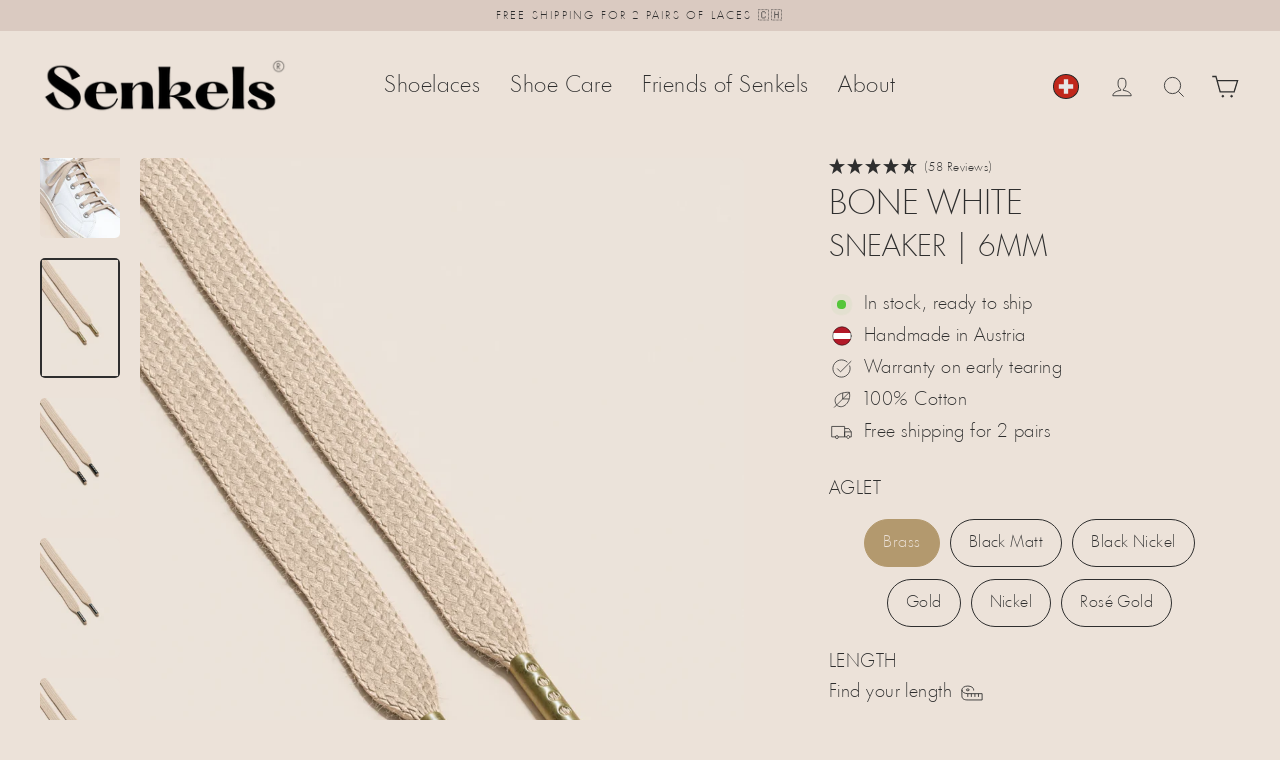

--- FILE ---
content_type: text/html; charset=utf-8
request_url: https://senkels.ch/en/products/bone-white-6mm-flat
body_size: 113780
content:
<!doctype html>
<html class="no-js" lang="en" dir="ltr">
  <head> 

	  <script async src="//senkels.ch/cdn/shop/files/pandectes-rules.js?v=7406901187711362187"></script>
    
    <meta charset="utf-8">
    <meta name="viewport" content="width=device-width,initial-scale=1">
    <meta name="theme-color" content="#2e2e2e">
        
    <link rel="preconnect" href="https://cdn.shopify.com" crossorigin>
    <!-- Stape DNS Prefetch & Preconnect --><link rel="dns-prefetch" href="//st.senkels.ch">
    <link rel="preconnect" href="https://st.senkels.ch" crossorigin><link rel="preconnect" href="https://senkels.ch" crossorigin><link href="//senkels.ch/cdn/shop/files/HeadlineLight.woff2?v=5345742807470450777" as="font" type="font/woff2" crossorigin="true" rel="preload">
<title>Bone White - 6mm Sneaker Laces
| SENKELS</title>
<meta name="description" content="Upgrade your sneakers with finest laces in Bone White | 2.5mm · 100% Cotton · Choose from 6 Metal Aglets · Made in Austria 🇦🇹 | Senkels"><meta property="og:site_name" content="Senkels">
  <meta property="og:url" content="https://senkels.ch/en/products/bone-white-6mm-flat">
  <meta property="og:title" content="Bone White | Sneaker Laces">
  <meta property="og:type" content="product">
  <meta property="og:description" content="Upgrade your sneakers with finest laces in Bone White | 2.5mm · 100% Cotton · Choose from 6 Metal Aglets · Made in Austria 🇦🇹 | Senkels"><meta property="og:image" content="http://senkels.ch/cdn/shop/products/bone-white-sneaker-laces-904314_1200x1200.jpg?v=1753189214"><meta property="og:image" content="http://senkels.ch/cdn/shop/files/senkels-bone-white-sneaker-shoelaces-brass-aglets_1200x1200.webp?v=1765287126"><meta property="og:image" content="http://senkels.ch/cdn/shop/files/senkels-bone-white-sneaker-shoelaces-black-matte-aglets_1200x1200.webp?v=1765287129">
  <meta property="og:image:secure_url" content="https://senkels.ch/cdn/shop/products/bone-white-sneaker-laces-904314_1200x1200.jpg?v=1753189214"><meta property="og:image:secure_url" content="https://senkels.ch/cdn/shop/files/senkels-bone-white-sneaker-shoelaces-brass-aglets_1200x1200.webp?v=1765287126"><meta property="og:image:secure_url" content="https://senkels.ch/cdn/shop/files/senkels-bone-white-sneaker-shoelaces-black-matte-aglets_1200x1200.webp?v=1765287129">
  <meta name="twitter:site" content="@senkels_laces">
  <meta name="twitter:card" content="summary_large_image">
  <meta name="twitter:title" content="Bone White | Sneaker Laces">
  <meta name="twitter:description" content="Upgrade your sneakers with finest laces in Bone White | 2.5mm · 100% Cotton · Choose from 6 Metal Aglets · Made in Austria 🇦🇹 | Senkels">
<!-- /snippets/favicons.liquid -->
<!-- Favicons -->
<link rel="icon" href="//senkels.ch/cdn/shop/t/263/assets/favicon.ico?v=51085160154135722931751089311">
<link rel="manifest" href="//senkels.ch/cdn/shop/t/263/assets/site.webmanifest.json?v=98489404573038780051751089324">

<!-- Non-blocking favicon loading -->
<link rel="apple-touch-icon" sizes="180x180" href="//senkels.ch/cdn/shop/t/263/assets/apple-touch-icon.png?v=52296357540242977561751089298">
<link rel="icon" type="image/png" sizes="32x32" href="//senkels.ch/cdn/shop/t/263/assets/favicon-32x32.png?v=56632362514580798121751089310">
<link rel="mask-icon" href="//senkels.ch/cdn/shop/t/263/assets/safari-pinned-tab.svg?v=43142912937593289651751089324" color="#000000">

<!-- Meta tags (these don't block rendering) -->
<meta name="apple-mobile-web-app-title" content="Senkels">
<meta name="mobile-web-app-capable" content="yes">
<meta name="apple-mobile-web-app-status-bar-style" content="default">
<meta name="application-name" content="Senkels">
<meta name="msapplication-TileColor" content="#ece2d9">
<meta name="msapplication-config" content="//senkels.ch/cdn/shop/t/263/assets/browserconfig.xml?v=106195212437223207211751089301">
<meta name="theme-color" content="#ece2d9"><script>window.performance && window.performance.mark && window.performance.mark('shopify.content_for_header.start');</script><meta id="shopify-digital-wallet" name="shopify-digital-wallet" content="/28767944738/digital_wallets/dialog">
<meta name="shopify-checkout-api-token" content="d8779b246bcece6452d55ef6dc7ee5c3">
<meta id="in-context-paypal-metadata" data-shop-id="28767944738" data-venmo-supported="false" data-environment="production" data-locale="en_US" data-paypal-v4="true" data-currency="CHF">
<link rel="alternate" hreflang="x-default" href="https://senkels.at/products/knochen-weiss-6mm-flache-senkel">
<link rel="alternate" hreflang="de" href="https://senkels.at/products/knochen-weiss-6mm-flache-senkel">
<link rel="alternate" hreflang="en" href="https://senkels.at/en/products/bone-white-6mm-flat">
<link rel="alternate" hreflang="fr-FR" href="https://senkels.fr/products/bone-white-6mm-flat">
<link rel="alternate" hreflang="en-FR" href="https://senkels.fr/en/products/bone-white-6mm-flat">
<link rel="alternate" hreflang="it-IT" href="https://senkels.it/products/bianco-osso-6mm-piatto">
<link rel="alternate" hreflang="en-IT" href="https://senkels.it/en/products/bone-white-6mm-flat">
<link rel="alternate" hreflang="es-ES" href="https://senkels.es/products/blanco-hueso-6mm-plano">
<link rel="alternate" hreflang="en-ES" href="https://senkels.es/en/products/bone-white-6mm-flat">
<link rel="alternate" hreflang="nl-NL" href="https://senkels.nl/products/botwit-6mm-vlak">
<link rel="alternate" hreflang="en-NL" href="https://senkels.nl/en/products/bone-white-6mm-flat">
<link rel="alternate" hreflang="nl-BE" href="https://senkels.be/products/botwit-6mm-vlak">
<link rel="alternate" hreflang="en-BE" href="https://senkels.be/en/products/bone-white-6mm-flat">
<link rel="alternate" hreflang="fr-BE" href="https://senkels.be/fr/products/bone-white-6mm-flat">
<link rel="alternate" hreflang="de-CH" href="https://senkels.ch/products/knochen-weiss-6mm-flache-senkel">
<link rel="alternate" hreflang="fr-CH" href="https://senkels.ch/fr/products/bone-white-6mm-flat">
<link rel="alternate" hreflang="en-CH" href="https://senkels.ch/en/products/bone-white-6mm-flat">
<link rel="alternate" hreflang="sv-SE" href="https://senkels.se/products/benvit-6mm-flat">
<link rel="alternate" hreflang="en-SE" href="https://senkels.se/en/products/bone-white-6mm-flat">
<link rel="alternate" hreflang="da-DK" href="https://senkels.dk/products/benhvid-6-mm-flad">
<link rel="alternate" hreflang="en-DK" href="https://senkels.dk/en/products/bone-white-6mm-flat">
<link rel="alternate" hreflang="en-US" href="https://senkels.com/products/bone-white-6mm-flat">
<link rel="alternate" hreflang="en-GB" href="https://senkels.co.uk/products/bone-white-6mm-flat">
<link rel="alternate" hreflang="en-IM" href="https://senkels.co.uk/products/bone-white-6mm-flat">
<link rel="alternate" hreflang="de-LU" href="https://senkels.lu/products/knochen-weiss-6mm-flache-senkel">
<link rel="alternate" hreflang="en-LU" href="https://senkels.lu/en/products/bone-white-6mm-flat">
<link rel="alternate" hreflang="fr-LU" href="https://senkels.lu/fr/products/bone-white-6mm-flat">
<link rel="alternate" hreflang="en-CA" href="https://senkels.ca/products/bone-white-6mm-flat">
<link rel="alternate" hreflang="fr-CA" href="https://senkels.ca/fr/products/bone-white-6mm-flat">
<link rel="alternate" hreflang="en-AU" href="https://senkels.com/products/bone-white-6mm-flat">
<link rel="alternate" hreflang="en-PL" href="https://senkels.pl/products/bone-white-6mm-flat">
<link rel="alternate" hreflang="en-CZ" href="https://senkels.cz/products/bone-white-6mm-flat">
<link rel="alternate" type="application/json+oembed" href="https://senkels.ch/en/products/bone-white-6mm-flat.oembed">
<script async="async" src="/checkouts/internal/preloads.js?locale=en-CH"></script>
<link rel="preconnect" href="https://shop.app" crossorigin="anonymous">
<script async="async" src="https://shop.app/checkouts/internal/preloads.js?locale=en-CH&shop_id=28767944738" crossorigin="anonymous"></script>
<script id="apple-pay-shop-capabilities" type="application/json">{"shopId":28767944738,"countryCode":"AT","currencyCode":"CHF","merchantCapabilities":["supports3DS"],"merchantId":"gid:\/\/shopify\/Shop\/28767944738","merchantName":"Senkels","requiredBillingContactFields":["postalAddress","email","phone"],"requiredShippingContactFields":["postalAddress","email","phone"],"shippingType":"shipping","supportedNetworks":["visa","maestro","masterCard","amex"],"total":{"type":"pending","label":"Senkels","amount":"1.00"},"shopifyPaymentsEnabled":true,"supportsSubscriptions":true}</script>
<script id="shopify-features" type="application/json">{"accessToken":"d8779b246bcece6452d55ef6dc7ee5c3","betas":["rich-media-storefront-analytics"],"domain":"senkels.ch","predictiveSearch":true,"shopId":28767944738,"locale":"en"}</script>
<script>var Shopify = Shopify || {};
Shopify.shop = "handmade-shoelace.myshopify.com";
Shopify.locale = "en";
Shopify.currency = {"active":"CHF","rate":"1.1"};
Shopify.country = "CH";
Shopify.theme = {"name":"Streamline 6.6.1","id":182061072728,"schema_name":"Streamline","schema_version":"6.6.0","theme_store_id":null,"role":"main"};
Shopify.theme.handle = "null";
Shopify.theme.style = {"id":null,"handle":null};
Shopify.cdnHost = "senkels.ch/cdn";
Shopify.routes = Shopify.routes || {};
Shopify.routes.root = "/en/";</script>
<script type="module">!function(o){(o.Shopify=o.Shopify||{}).modules=!0}(window);</script>
<script>!function(o){function n(){var o=[];function n(){o.push(Array.prototype.slice.apply(arguments))}return n.q=o,n}var t=o.Shopify=o.Shopify||{};t.loadFeatures=n(),t.autoloadFeatures=n()}(window);</script>
<script>
  window.ShopifyPay = window.ShopifyPay || {};
  window.ShopifyPay.apiHost = "shop.app\/pay";
  window.ShopifyPay.redirectState = null;
</script>
<script id="shop-js-analytics" type="application/json">{"pageType":"product"}</script>
<script defer="defer" async type="module" src="//senkels.ch/cdn/shopifycloud/shop-js/modules/v2/client.init-shop-cart-sync_BT-GjEfc.en.esm.js"></script>
<script defer="defer" async type="module" src="//senkels.ch/cdn/shopifycloud/shop-js/modules/v2/chunk.common_D58fp_Oc.esm.js"></script>
<script defer="defer" async type="module" src="//senkels.ch/cdn/shopifycloud/shop-js/modules/v2/chunk.modal_xMitdFEc.esm.js"></script>
<script type="module">
  await import("//senkels.ch/cdn/shopifycloud/shop-js/modules/v2/client.init-shop-cart-sync_BT-GjEfc.en.esm.js");
await import("//senkels.ch/cdn/shopifycloud/shop-js/modules/v2/chunk.common_D58fp_Oc.esm.js");
await import("//senkels.ch/cdn/shopifycloud/shop-js/modules/v2/chunk.modal_xMitdFEc.esm.js");

  window.Shopify.SignInWithShop?.initShopCartSync?.({"fedCMEnabled":true,"windoidEnabled":true});

</script>
<script>
  window.Shopify = window.Shopify || {};
  if (!window.Shopify.featureAssets) window.Shopify.featureAssets = {};
  window.Shopify.featureAssets['shop-js'] = {"shop-cart-sync":["modules/v2/client.shop-cart-sync_DZOKe7Ll.en.esm.js","modules/v2/chunk.common_D58fp_Oc.esm.js","modules/v2/chunk.modal_xMitdFEc.esm.js"],"init-fed-cm":["modules/v2/client.init-fed-cm_B6oLuCjv.en.esm.js","modules/v2/chunk.common_D58fp_Oc.esm.js","modules/v2/chunk.modal_xMitdFEc.esm.js"],"shop-cash-offers":["modules/v2/client.shop-cash-offers_D2sdYoxE.en.esm.js","modules/v2/chunk.common_D58fp_Oc.esm.js","modules/v2/chunk.modal_xMitdFEc.esm.js"],"shop-login-button":["modules/v2/client.shop-login-button_QeVjl5Y3.en.esm.js","modules/v2/chunk.common_D58fp_Oc.esm.js","modules/v2/chunk.modal_xMitdFEc.esm.js"],"pay-button":["modules/v2/client.pay-button_DXTOsIq6.en.esm.js","modules/v2/chunk.common_D58fp_Oc.esm.js","modules/v2/chunk.modal_xMitdFEc.esm.js"],"shop-button":["modules/v2/client.shop-button_DQZHx9pm.en.esm.js","modules/v2/chunk.common_D58fp_Oc.esm.js","modules/v2/chunk.modal_xMitdFEc.esm.js"],"avatar":["modules/v2/client.avatar_BTnouDA3.en.esm.js"],"init-windoid":["modules/v2/client.init-windoid_CR1B-cfM.en.esm.js","modules/v2/chunk.common_D58fp_Oc.esm.js","modules/v2/chunk.modal_xMitdFEc.esm.js"],"init-shop-for-new-customer-accounts":["modules/v2/client.init-shop-for-new-customer-accounts_C_vY_xzh.en.esm.js","modules/v2/client.shop-login-button_QeVjl5Y3.en.esm.js","modules/v2/chunk.common_D58fp_Oc.esm.js","modules/v2/chunk.modal_xMitdFEc.esm.js"],"init-shop-email-lookup-coordinator":["modules/v2/client.init-shop-email-lookup-coordinator_BI7n9ZSv.en.esm.js","modules/v2/chunk.common_D58fp_Oc.esm.js","modules/v2/chunk.modal_xMitdFEc.esm.js"],"init-shop-cart-sync":["modules/v2/client.init-shop-cart-sync_BT-GjEfc.en.esm.js","modules/v2/chunk.common_D58fp_Oc.esm.js","modules/v2/chunk.modal_xMitdFEc.esm.js"],"shop-toast-manager":["modules/v2/client.shop-toast-manager_DiYdP3xc.en.esm.js","modules/v2/chunk.common_D58fp_Oc.esm.js","modules/v2/chunk.modal_xMitdFEc.esm.js"],"init-customer-accounts":["modules/v2/client.init-customer-accounts_D9ZNqS-Q.en.esm.js","modules/v2/client.shop-login-button_QeVjl5Y3.en.esm.js","modules/v2/chunk.common_D58fp_Oc.esm.js","modules/v2/chunk.modal_xMitdFEc.esm.js"],"init-customer-accounts-sign-up":["modules/v2/client.init-customer-accounts-sign-up_iGw4briv.en.esm.js","modules/v2/client.shop-login-button_QeVjl5Y3.en.esm.js","modules/v2/chunk.common_D58fp_Oc.esm.js","modules/v2/chunk.modal_xMitdFEc.esm.js"],"shop-follow-button":["modules/v2/client.shop-follow-button_CqMgW2wH.en.esm.js","modules/v2/chunk.common_D58fp_Oc.esm.js","modules/v2/chunk.modal_xMitdFEc.esm.js"],"checkout-modal":["modules/v2/client.checkout-modal_xHeaAweL.en.esm.js","modules/v2/chunk.common_D58fp_Oc.esm.js","modules/v2/chunk.modal_xMitdFEc.esm.js"],"shop-login":["modules/v2/client.shop-login_D91U-Q7h.en.esm.js","modules/v2/chunk.common_D58fp_Oc.esm.js","modules/v2/chunk.modal_xMitdFEc.esm.js"],"lead-capture":["modules/v2/client.lead-capture_BJmE1dJe.en.esm.js","modules/v2/chunk.common_D58fp_Oc.esm.js","modules/v2/chunk.modal_xMitdFEc.esm.js"],"payment-terms":["modules/v2/client.payment-terms_Ci9AEqFq.en.esm.js","modules/v2/chunk.common_D58fp_Oc.esm.js","modules/v2/chunk.modal_xMitdFEc.esm.js"]};
</script>
<script id="__st">var __st={"a":28767944738,"offset":3600,"reqid":"82ddc08a-a947-4272-878d-f72da4825c85-1769190542","pageurl":"senkels.ch\/en\/products\/bone-white-6mm-flat","u":"f9ff7018a2df","p":"product","rtyp":"product","rid":4852482080802};</script>
<script>window.ShopifyPaypalV4VisibilityTracking = true;</script>
<script id="captcha-bootstrap">!function(){'use strict';const t='contact',e='account',n='new_comment',o=[[t,t],['blogs',n],['comments',n],[t,'customer']],c=[[e,'customer_login'],[e,'guest_login'],[e,'recover_customer_password'],[e,'create_customer']],r=t=>t.map((([t,e])=>`form[action*='/${t}']:not([data-nocaptcha='true']) input[name='form_type'][value='${e}']`)).join(','),a=t=>()=>t?[...document.querySelectorAll(t)].map((t=>t.form)):[];function s(){const t=[...o],e=r(t);return a(e)}const i='password',u='form_key',d=['recaptcha-v3-token','g-recaptcha-response','h-captcha-response',i],f=()=>{try{return window.sessionStorage}catch{return}},m='__shopify_v',_=t=>t.elements[u];function p(t,e,n=!1){try{const o=window.sessionStorage,c=JSON.parse(o.getItem(e)),{data:r}=function(t){const{data:e,action:n}=t;return t[m]||n?{data:e,action:n}:{data:t,action:n}}(c);for(const[e,n]of Object.entries(r))t.elements[e]&&(t.elements[e].value=n);n&&o.removeItem(e)}catch(o){console.error('form repopulation failed',{error:o})}}const l='form_type',E='cptcha';function T(t){t.dataset[E]=!0}const w=window,h=w.document,L='Shopify',v='ce_forms',y='captcha';let A=!1;((t,e)=>{const n=(g='f06e6c50-85a8-45c8-87d0-21a2b65856fe',I='https://cdn.shopify.com/shopifycloud/storefront-forms-hcaptcha/ce_storefront_forms_captcha_hcaptcha.v1.5.2.iife.js',D={infoText:'Protected by hCaptcha',privacyText:'Privacy',termsText:'Terms'},(t,e,n)=>{const o=w[L][v],c=o.bindForm;if(c)return c(t,g,e,D).then(n);var r;o.q.push([[t,g,e,D],n]),r=I,A||(h.body.append(Object.assign(h.createElement('script'),{id:'captcha-provider',async:!0,src:r})),A=!0)});var g,I,D;w[L]=w[L]||{},w[L][v]=w[L][v]||{},w[L][v].q=[],w[L][y]=w[L][y]||{},w[L][y].protect=function(t,e){n(t,void 0,e),T(t)},Object.freeze(w[L][y]),function(t,e,n,w,h,L){const[v,y,A,g]=function(t,e,n){const i=e?o:[],u=t?c:[],d=[...i,...u],f=r(d),m=r(i),_=r(d.filter((([t,e])=>n.includes(e))));return[a(f),a(m),a(_),s()]}(w,h,L),I=t=>{const e=t.target;return e instanceof HTMLFormElement?e:e&&e.form},D=t=>v().includes(t);t.addEventListener('submit',(t=>{const e=I(t);if(!e)return;const n=D(e)&&!e.dataset.hcaptchaBound&&!e.dataset.recaptchaBound,o=_(e),c=g().includes(e)&&(!o||!o.value);(n||c)&&t.preventDefault(),c&&!n&&(function(t){try{if(!f())return;!function(t){const e=f();if(!e)return;const n=_(t);if(!n)return;const o=n.value;o&&e.removeItem(o)}(t);const e=Array.from(Array(32),(()=>Math.random().toString(36)[2])).join('');!function(t,e){_(t)||t.append(Object.assign(document.createElement('input'),{type:'hidden',name:u})),t.elements[u].value=e}(t,e),function(t,e){const n=f();if(!n)return;const o=[...t.querySelectorAll(`input[type='${i}']`)].map((({name:t})=>t)),c=[...d,...o],r={};for(const[a,s]of new FormData(t).entries())c.includes(a)||(r[a]=s);n.setItem(e,JSON.stringify({[m]:1,action:t.action,data:r}))}(t,e)}catch(e){console.error('failed to persist form',e)}}(e),e.submit())}));const S=(t,e)=>{t&&!t.dataset[E]&&(n(t,e.some((e=>e===t))),T(t))};for(const o of['focusin','change'])t.addEventListener(o,(t=>{const e=I(t);D(e)&&S(e,y())}));const B=e.get('form_key'),M=e.get(l),P=B&&M;t.addEventListener('DOMContentLoaded',(()=>{const t=y();if(P)for(const e of t)e.elements[l].value===M&&p(e,B);[...new Set([...A(),...v().filter((t=>'true'===t.dataset.shopifyCaptcha))])].forEach((e=>S(e,t)))}))}(h,new URLSearchParams(w.location.search),n,t,e,['guest_login'])})(!0,!0)}();</script>
<script integrity="sha256-4kQ18oKyAcykRKYeNunJcIwy7WH5gtpwJnB7kiuLZ1E=" data-source-attribution="shopify.loadfeatures" defer="defer" src="//senkels.ch/cdn/shopifycloud/storefront/assets/storefront/load_feature-a0a9edcb.js" crossorigin="anonymous"></script>
<script crossorigin="anonymous" defer="defer" src="//senkels.ch/cdn/shopifycloud/storefront/assets/shopify_pay/storefront-65b4c6d7.js?v=20250812"></script>
<script data-source-attribution="shopify.dynamic_checkout.dynamic.init">var Shopify=Shopify||{};Shopify.PaymentButton=Shopify.PaymentButton||{isStorefrontPortableWallets:!0,init:function(){window.Shopify.PaymentButton.init=function(){};var t=document.createElement("script");t.src="https://senkels.ch/cdn/shopifycloud/portable-wallets/latest/portable-wallets.en.js",t.type="module",document.head.appendChild(t)}};
</script>
<script data-source-attribution="shopify.dynamic_checkout.buyer_consent">
  function portableWalletsHideBuyerConsent(e){var t=document.getElementById("shopify-buyer-consent"),n=document.getElementById("shopify-subscription-policy-button");t&&n&&(t.classList.add("hidden"),t.setAttribute("aria-hidden","true"),n.removeEventListener("click",e))}function portableWalletsShowBuyerConsent(e){var t=document.getElementById("shopify-buyer-consent"),n=document.getElementById("shopify-subscription-policy-button");t&&n&&(t.classList.remove("hidden"),t.removeAttribute("aria-hidden"),n.addEventListener("click",e))}window.Shopify?.PaymentButton&&(window.Shopify.PaymentButton.hideBuyerConsent=portableWalletsHideBuyerConsent,window.Shopify.PaymentButton.showBuyerConsent=portableWalletsShowBuyerConsent);
</script>
<script data-source-attribution="shopify.dynamic_checkout.cart.bootstrap">document.addEventListener("DOMContentLoaded",(function(){function t(){return document.querySelector("shopify-accelerated-checkout-cart, shopify-accelerated-checkout")}if(t())Shopify.PaymentButton.init();else{new MutationObserver((function(e,n){t()&&(Shopify.PaymentButton.init(),n.disconnect())})).observe(document.body,{childList:!0,subtree:!0})}}));
</script>
<link id="shopify-accelerated-checkout-styles" rel="stylesheet" media="screen" href="https://senkels.ch/cdn/shopifycloud/portable-wallets/latest/accelerated-checkout-backwards-compat.css" crossorigin="anonymous">
<style id="shopify-accelerated-checkout-cart">
        #shopify-buyer-consent {
  margin-top: 1em;
  display: inline-block;
  width: 100%;
}

#shopify-buyer-consent.hidden {
  display: none;
}

#shopify-subscription-policy-button {
  background: none;
  border: none;
  padding: 0;
  text-decoration: underline;
  font-size: inherit;
  cursor: pointer;
}

#shopify-subscription-policy-button::before {
  box-shadow: none;
}

      </style>

<script>window.performance && window.performance.mark && window.performance.mark('shopify.content_for_header.end');</script>

    <script>
      var theme = {
        stylesheet: "//senkels.ch/cdn/shop/t/263/assets/theme.css?v=67888291069029238431751654138",
        template: "product",
        routes: {
          home: "/en",
          cart: "/en/cart.js",
          cartPage: "/en/cart",
          cartAdd: "/en/cart/add.js",
          cartChange: "/en/cart/change.js",
          predictiveSearch: "/en/search/suggest"
        },
        strings: {
          addToCart: "Add to cart",
          soldOut: "Sold Out",
          unavailable: "Unavailable",
          regularPrice: "Regular price",
          salePrice: "Sale price",
          inStockLabel: "In stock, ready to ship",
          oneStockLabel: "Low stock - [count] left",
          otherStockLabel: "Low stock - [count] left",
          willNotShipUntil: "Ready to ship [date]",
          willBeInStockAfter: "Back in stock [date]",
          waitingForStock: "Inventory on the way",
          cartItems: "[count] items",
          cartConfirmDelete: "Are you sure you want to remove this item?",
          cartTermsConfirmation: "You must agree with the terms and conditions of sales to check out"
        },
        settings: {
          cartType: "drawer",
          isCustomerTemplate: false,
          moneyFormat: "CHF {{amount}}",
          quickView: true,
          hoverProductGrid: false,
          themeName: 'Streamline - Senkels',
          themeVersion: "6.6.1",
          predictiveSearchType: "product,article,page",
        }
      };

      document.documentElement.className = document.documentElement.className.replace('no-js', 'js');
    </script><style data-shopify>
  @font-face {
    font-family: "HeadlineLight";
    src: url('//senkels.ch/cdn/shop/files/HeadlineLight.woff2?v=5345742807470450777') format("woff2");
    font-weight: 300;
    font-style: normal;
    font-display: swap;
  }
  

  :root {
    
    --typeHeaderPrimary: 'HeadlineLight', sans-serif;
    --typeHeaderFallback: sans-serif;
    --typeHeaderSize: 50px;
    --typeHeaderStyle: normal;
    --typeHeaderWeight: 300;
    --typeHeaderLineHeight: 1.1;
    --typeHeaderSpacing: 0.0em;

    --typeBasePrimary: 'HeadlineLight', sans-serif;
    --typeBaseFallback: sans-serif;
    --typeBaseSize: 18px;
    --typeBaseWeight: 300;
    --typeBaseStyle: normal;
    --typeBaseSpacing: 0.025em;
    --typeBaseLineHeight: 1.7;
    

    
      --buttonRadius: 35px;
    

    --iconWeight: 2px;
    --iconLinecaps: miter;
  }

  

  .hero {
    background-image: linear-gradient(100deg, #2e2e2e 40%, #4f4f4f 63%, #2e2e2e 79%);
  }

  .placeholder-content,
  .image-wrap,
  .skrim__link,
  .pswp__img--placeholder {
    background-image: linear-gradient(100deg, #ece2d9 40%, #e7dacf 63%, #ece2d9 79%);
  }</style><style>
  @font-face {
  font-family: Jost;
  font-weight: 300;
  font-style: normal;
  font-display: swap;
  src: url("//senkels.ch/cdn/fonts/jost/jost_n3.a5df7448b5b8c9a76542f085341dff794ff2a59d.woff2") format("woff2"),
       url("//senkels.ch/cdn/fonts/jost/jost_n3.882941f5a26d0660f7dd135c08afc57fc6939a07.woff") format("woff");
}

  @font-face {
  font-family: Jost;
  font-weight: 300;
  font-style: normal;
  font-display: swap;
  src: url("//senkels.ch/cdn/fonts/jost/jost_n3.a5df7448b5b8c9a76542f085341dff794ff2a59d.woff2") format("woff2"),
       url("//senkels.ch/cdn/fonts/jost/jost_n3.882941f5a26d0660f7dd135c08afc57fc6939a07.woff") format("woff");
}


  @font-face {
  font-family: Jost;
  font-weight: 400;
  font-style: normal;
  font-display: swap;
  src: url("//senkels.ch/cdn/fonts/jost/jost_n4.d47a1b6347ce4a4c9f437608011273009d91f2b7.woff2") format("woff2"),
       url("//senkels.ch/cdn/fonts/jost/jost_n4.791c46290e672b3f85c3d1c651ef2efa3819eadd.woff") format("woff");
}

  @font-face {
  font-family: Jost;
  font-weight: 300;
  font-style: italic;
  font-display: swap;
  src: url("//senkels.ch/cdn/fonts/jost/jost_i3.8d4e97d98751190bb5824cdb405ec5b0049a74c0.woff2") format("woff2"),
       url("//senkels.ch/cdn/fonts/jost/jost_i3.1b7a65a16099fd3de6fdf1255c696902ed952195.woff") format("woff");
}

  @font-face {
  font-family: Jost;
  font-weight: 400;
  font-style: italic;
  font-display: swap;
  src: url("//senkels.ch/cdn/fonts/jost/jost_i4.b690098389649750ada222b9763d55796c5283a5.woff2") format("woff2"),
       url("//senkels.ch/cdn/fonts/jost/jost_i4.fd766415a47e50b9e391ae7ec04e2ae25e7e28b0.woff") format("woff");
}


  body,
  input,
  textarea,
  button,
  select {
    -webkit-font-smoothing: antialiased;
    -webkit-text-size-adjust: 100%;
    text-rendering: optimizeSpeed;
    font-family: var(--typeBasePrimary), var(--typeBaseFallback);
    font-size: calc(var(--typeBaseSize) * 0.85);
    font-weight: var(--typeBaseWeight);
    font-style: var(--typeBaseStyle);
    letter-spacing: var(--typeBaseSpacing);
    line-height: var(--typeBaseLineHeight);
  }

  @media only screen and (min-width: 769px) {
    body,
    input,
    textarea,
    button,
    select {
      font-size: var(--typeBaseSize);
    }
  }

  .page-container,
  .overscroll-loader {
    display: none;
  }

  h1, .h1,
  h3, .h3,
  h4, .h4,
  h5, .h5,
  h6, .h6,
  .section-header__title {
    font-family: var(--typeHeaderPrimary), var(--typeHeaderFallback);
    font-weight: var(--typeHeaderWeight);
    font-style: normal;
    letter-spacing: var(--typeHeaderSpacing);
    line-height: var(--typeHeaderLineHeight);
    word-break: break-word;

    
      text-transform: uppercase;
    
  }

  h2, .h2 {
    font-family: var(--typeBasePrimary), var(--typeBaseFallback);
    font-weight: var(--typeBaseWeight);
    letter-spacing: var(--typeBaseSpacing);
    line-height: var(--typeBaseLineHeight);
  }

  
  @keyframes pulse-fade {
    0% {
      opacity: 0;
    }
    50% {
      opacity: 1;
    }
    100% {
      opacity: 0;
    }
  }

  .splash-screen {
    box-sizing: border-box;
    display: flex;
    position: fixed;
    left: 0;
    top: 0;
    right: 0;
    bottom: 0;
    align-items: center;
    justify-content: center;
    z-index: 10001;
    background-color: #ece2d9;
  }

  .splash-screen__loader {
    max-width: 200px;
  }

  @media only screen and (min-width: 769px) {
    .splash-screen__loader {
      max-width: 300px;
    }
  }

  .splash-screen img {
    display: block;
    max-width: 100%;
    border: 0 none;
    height: auto;
    animation: pulse-fade 0.4s infinite linear;
  }

  .loader-text {
    letter-spacing: 0.2em;
    font-size: 1.5em;
    text-transform: uppercase;
    animation: pulse-fade 0.4s infinite linear;
  }

  .loader-logo {
    display: none;
    position: fixed;
    left: 0;
    top: 0;
    right: 0;
    bottom: 0;
    align-items: center;
    justify-content: center;
    background-color: #ece2d9;
    z-index: 6000;
  }

  .loader-logo__img {
    display: block;
  }

  .transition-body {
    opacity: 0;
  }

  .btn--loading span:after {
    content: "Loading";
  }
</style>
<link href="//senkels.ch/cdn/shop/t/263/assets/custom.css?v=124436019939200244091755601861" rel="stylesheet" type="text/css" media="all" />
    <link href="//senkels.ch/cdn/shop/t/263/assets/theme.css?v=67888291069029238431751654138" rel="stylesheet" type="text/css" media="all" />

    <script defer src="//senkels.ch/cdn/shop/t/263/assets/vendor-v6.js" fetchpriority="high"></script>
    <script defer src="//senkels.ch/cdn/shop/t/263/assets/theme.js?v=147406787165371675031755356801" fetchpriority="high"></script>
    <script async src="//senkels.ch/cdn/shop/t/263/assets/custom.js?v=95760442023743112601757699561" fetchpriority="high"></script><!-- Disable Shopify Analytics for no-tracking customers --><!-- Google Tag Manager via Stape --><script async>
    var sstUrl="https://st.senkels.ch";
    !function(){"use strict";function l(e){for(var t=e,r=0,n=document.cookie.split(";");r<n.length;r++){var o=n[r].split("=");if(o[0].trim()===t)return o[1]}}function s(e){return localStorage.getItem(e)}function u(e){return window[e]}function A(e,t){e=document.querySelector(e);return t?null==e?void 0:e.getAttribute(t):null==e?void 0:e.textContent}var e=window,t=document,r="script",n="dataLayer",o=sstUrl,a="",i="5qktngyon",c="38qs=BwtEIDo5RkRXNSE%2FVyMoVxhSS0lfUg8fUxwcCQURBwJADBYK",g="cookie",v="_shopify_y",E="",d=!1;try{var d=!!g&&(m=navigator.userAgent,!!(m=new RegExp("Version/([0-9._]+)(.*Mobile)?.*Safari.*").exec(m)))&&16.4<=parseFloat(m[1]),f="stapeUserId"===g,I=d&&!f?function(e,t,r){void 0===t&&(t="");var n={cookie:l,localStorage:s,jsVariable:u,cssSelector:A},t=Array.isArray(t)?t:[t];if(e&&n[e])for(var o=n[e],a=0,i=t;a<i.length;a++){var c=i[a],c=r?o(c,r):o(c);if(c)return c}else console.warn("invalid uid source",e)}(g,v,E):void 0;d=d&&(!!I||f)}catch(e){console.error(e)}var m=e,g=(m[n]=m[n]||[],m[n].push({"gtm.start":(new Date).getTime(),event:"gtm.js"}),t.getElementsByTagName(r)[0]),v=I?"&bi="+encodeURIComponent(I):"",E=t.createElement(r),f=(d&&(i=8<i.length?i.replace(/([a-z]{8}$)/,"kp$1"):"kp"+i),!d&&a?a:o);E.async=!0,E.src=f+"/"+i+".js?"+c+v,null!=(e=g.parentNode)&&e.insertBefore(E,g)}();
    </script><!-- End Google Tag Manager -->

    




<script src="/cdn/shopifycloud/consent-tracking-api/v0.1/consent-tracking-api.js"></script>

<script type="text/javascript">
  var Y=Object.defineProperty;var X=(m,g,p)=>g in m?Y(m,g,{enumerable:!0,configurable:!0,writable:!0,value:p}):m[g]=p;var n=(m,g,p)=>X(m,typeof g!="symbol"?g+"":g,p);(function(){"use strict";var m=" daum[ /]| deusu/| yadirectfetcher|(?:^|[^g])news(?!sapphire)|(?<! (?:channel/|google/))google(?!(app|/google| pixel))|(?<! cu)bots?(?:\\b|_)|(?<!(?:lib))http|(?<![hg]m)score|(?<!cam)scan|@[a-z][\\w-]+\\.|\\(\\)|\\.com\\b|\\btime/|\\||^<|^[\\w \\.\\-\\(?:\\):%]+(?:/v?\\d+(?:\\.\\d+)?(?:\\.\\d{1,10})*?)?(?:,|$)|^[^ ]{50,}$|^\\d+\\b|^\\w*search\\b|^\\w+/[\\w\\(\\)]*$|^active|^ad muncher|^amaya|^avsdevicesdk/|^biglotron|^bot|^bw/|^clamav[ /]|^client/|^cobweb/|^custom|^ddg[_-]android|^discourse|^dispatch/\\d|^downcast/|^duckduckgo|^email|^facebook|^getright/|^gozilla/|^hobbit|^hotzonu|^hwcdn/|^igetter/|^jeode/|^jetty/|^jigsaw|^microsoft bits|^movabletype|^mozilla/\\d\\.\\d\\s[\\w\\.-]+$|^mozilla/\\d\\.\\d\\s\\(compatible;?(?:\\s\\w+\\/\\d+\\.\\d+)?\\)$|^navermailapp|^netsurf|^offline|^openai/|^owler|^php|^postman|^python|^rank|^read|^reed|^rest|^rss|^snapchat|^space bison|^svn|^swcd |^taringa|^thumbor/|^track|^w3c|^webbandit/|^webcopier|^wget|^whatsapp|^wordpress|^xenu link sleuth|^yahoo|^yandex|^zdm/\\d|^zoom marketplace/|^$|analyzer|archive|ask jeeves/teoma|audit|bit\\.ly/|bluecoat drtr|browsex|burpcollaborator|capture|catch|check\\b|checker|chrome-lighthouse|chromeframe|classifier|cloudflare|convertify|crawl|cypress/|dareboost|datanyze|dejaclick|detect|dmbrowser|download|evc-batch/|exaleadcloudview|feed|firephp|functionize|gomezagent|grab|headless|httrack|hubspot marketing grader|hydra|ibisbrowser|infrawatch|insight|inspect|iplabel|ips-agent|java(?!;)|library|linkcheck|mail\\.ru/|manager|measure|neustar wpm|node|nutch|offbyone|onetrust|optimize|pageburst|pagespeed|parser|perl|phantomjs|pingdom|powermarks|preview|proxy|ptst[ /]\\d|retriever|rexx;|rigor|rss\\b|scrape|server|sogou|sparkler/|speedcurve|spider|splash|statuscake|supercleaner|synapse|synthetic|tools|torrent|transcoder|url|validator|virtuoso|wappalyzer|webglance|webkit2png|whatcms/|xtate/",g=/bot|crawl|http|lighthouse|scan|search|spider/i,p;function M(){if(p instanceof RegExp)return p;try{p=new RegExp(m,"i")}catch{p=g}return p}function O(c){return!!c&&M().test(c)}/*! js-cookie v3.0.5 | MIT */function _(c){for(var e=1;e<arguments.length;e++){var t=arguments[e];for(var i in t)c[i]=t[i]}return c}var U={read:function(c){return c[0]==='"'&&(c=c.slice(1,-1)),c.replace(/(%[\dA-F]{2})+/gi,decodeURIComponent)},write:function(c){return encodeURIComponent(c).replace(/%(2[346BF]|3[AC-F]|40|5[BDE]|60|7[BCD])/g,decodeURIComponent)}};function S(c,e){function t(r,s,a){if(!(typeof document>"u")){a=_({},e,a),typeof a.expires=="number"&&(a.expires=new Date(Date.now()+a.expires*864e5)),a.expires&&(a.expires=a.expires.toUTCString()),r=encodeURIComponent(r).replace(/%(2[346B]|5E|60|7C)/g,decodeURIComponent).replace(/[()]/g,escape);var o="";for(var h in a)a[h]&&(o+="; "+h,a[h]!==!0&&(o+="="+a[h].split(";")[0]));return document.cookie=r+"="+c.write(s,r)+o}}function i(r){if(!(typeof document>"u"||arguments.length&&!r)){for(var s=document.cookie?document.cookie.split("; "):[],a={},o=0;o<s.length;o++){var h=s[o].split("="),d=h.slice(1).join("=");try{var f=decodeURIComponent(h[0]);if(a[f]=c.read(d,f),r===f)break}catch{}}return r?a[r]:a}}return Object.create({set:t,get:i,remove:function(r,s){t(r,"",_({},s,{expires:-1}))},withAttributes:function(r){return S(this.converter,_({},this.attributes,r))},withConverter:function(r){return S(_({},this.converter,r),this.attributes)}},{attributes:{value:Object.freeze(e)},converter:{value:Object.freeze(c)}})}var R=S(U,{path:"/"});const F=c=>{const e=window.innerWidth<768||window.outerWidth<768?"mobile":"desktop";return c===e},L=(c,e)=>{const t=!!e,i=String(c)==="true";return t===i},I="shg_geo_data";function B(c,e){const t=c-e;return Math.floor(t/(1e3*60*60*24))}function N(){if(new URLSearchParams(window.location.search).get("shg_geo_cache")==="false")return null;let e=null;try{const t=localStorage.getItem(I);if(t){const i=JSON.parse(t),r=Date.now();i.timestamp&&B(r,i.timestamp)<=7?e=i:localStorage.removeItem(I)}}catch(t){return console.error("Error reading geo data from cache:",t),localStorage.removeItem(I),null}return e}function q(c){let e=null;if(!c)return console.warn("Geo location API URL not configured."),e;try{const t=new XMLHttpRequest;t.open("GET",c,!1),t.send(null),t.status===200?(e=JSON.parse(t.responseText),e?(e.timestamp=Date.now(),localStorage.setItem(I,JSON.stringify(e))):(console.error("Geo API response parsed to null or undefined."),e=null)):console.error(`Geo API request failed with status: ${t.status}`)}catch(t){console.error("Error fetching geo data from API:",t)}return e}function Q(c){let e=null;try{const t=N();t?(e=t,console.debug("Loaded geo data from cache:",e)):(e=q(c),console.debug("Fetched geo data from API:",e))}catch(t){console.error("Error initializing geo data:",t),e=null}return e}const j=(c,e)=>{const{type:t,country_code:i,toponym_name:r,parent_name:s}=c||{},{country:a,region:o,city:h}=e||{};if(!t||!i||!e)return!1;switch(t){case"country":return a===i;case"region":return o===r&&a===i;case"city":return h===r&&o===s&&a===i;default:return console.debug("Unknown location type:",t),!1}},x=c=>typeof c!="string"?!1:document.referrer.toLowerCase().includes(c.toLowerCase()),$=c=>typeof c!="string"?!1:window.location.href.toLowerCase().includes(c.toLowerCase()),G=(c,e,t)=>{if(!e)return!1;const{expectedTimeInMillseconds:i,withinOrAfter:r}=c||{};if(typeof i!="number"||!r)return!1;const s=e.first_visit_timestamp;return r==="within"?s+i>t:s+i<t},K=(c,e,t)=>e?t-e.first_visit_timestamp<18e5===c:c===!0;function H(c,e){return c===e}const y=class y{constructor(e){n(this,"visitorDetails",null);n(this,"currentTime");n(this,"geoLocationApi");n(this,"customerId");n(this,"isB2B");n(this,"internalGeoData");n(this,"isGeoDataInitialized",!1);n(this,"checkers",{device:e=>F(e),logged_in:(e,t)=>L(e,this.customerId),new_visitor:(e,t)=>K(e,t.visitorDetails,t.currentTime),returning_visitor:(e,t)=>G(e,t.visitorDetails,t.currentTime),url_contains:e=>$(e),referrer_contains:e=>x(e),location:(e,t)=>j(e,t.geoData),b2b:e=>H(e,this.isB2B)});this.geoLocationApi=e.geoLocationApi,this.customerId=e.customerId,this.isB2B=e.isB2B,this.currentTime=Date.now(),this.initializeVisitorDetails()}initializeVisitorDetails(){var e;try{const t=localStorage.getItem(y.VISITOR_DETAILS_KEY);t&&(this.visitorDetails=JSON.parse(t),typeof((e=this.visitorDetails)==null?void 0:e.first_visit_timestamp)!="number"&&(console.warn("Invalid visitor details found in storage, resetting."),this.visitorDetails=null)),this.visitorDetails===null?(console.debug("Initializing new visitor details."),this.visitorDetails={first_visit_timestamp:this.currentTime},localStorage.setItem(y.VISITOR_DETAILS_KEY,JSON.stringify(this.visitorDetails))):console.debug("Loaded visitor details from storage:",this.visitorDetails)}catch(t){console.error("Error initializing visitor details:",t),localStorage.removeItem(y.VISITOR_DETAILS_KEY),this.visitorDetails={first_visit_timestamp:this.currentTime},localStorage.setItem(y.VISITOR_DETAILS_KEY,JSON.stringify(this.visitorDetails))}}check(e){const t=this.checkers[e.audience_type];if(!t)return console.warn(`Unknown audience type: ${e.audience_type}`),!1;e.audience_type==="location"&&(e.value=this.snakeCaseKeys(e.value),this.isGeoDataInitialized||(console.debug("Location check required, initializing geoData..."),this.internalGeoData=Q(this.geoLocationApi),this.isGeoDataInitialized=!0,console.debug("GeoData initialization result:",this.internalGeoData)));const i={geoData:this.internalGeoData===void 0?null:this.internalGeoData,visitorDetails:this.visitorDetails,currentTime:this.currentTime};try{const r=!!t(e.value,i);return console.debug("Audience check result:",{audience:e,internalContext:i,matched:r}),e.condition==="is_not"?!r:r}catch(r){return console.error("Error during audience check:",{audience:e,internalContext:i,error:r}),!1}}snakeCaseKeys(e){if(typeof e!="object")return e;const t={};for(const[i,r]of Object.entries(e)){const s=i.replace(/[A-Z]/g,a=>`_${a.toLowerCase()}`);t[s]=r}return t}};n(y,"VISITOR_DETAILS_KEY","_shg_ab_visitor_details");let k=y;class J{constructor(e,t){n(this,"buyItNowHandlerAttached",!1);n(this,"currentPricingVariantId",null);n(this,"storefrontAccessToken");n(this,"shopDomain");n(this,"trackDispatchedSelection",(e,t)=>{const i=e&&e.isFirstAssignment===!1?"cache":t.distribution_method,r={shop_id:t.shop_id,optimization_id:e==null?void 0:e.optimization.id,variant_id:e==null?void 0:e.selectedVariant.id,details:{optimization_ids:t.optimization_ids,distribution_method:i,selection_details:t.selection_details,cache:t.cache,context:t.context,optimization_matches:t.optimization_matches}};this.trackingService.trackDispatch("dispatched",r)});this.trackingService=e,this.storefrontAccessToken=(t==null?void 0:t.storefrontAccessToken)??null,this.shopDomain=(t==null?void 0:t.shopDomain)??null,this.currentPricingVariantId=(t==null?void 0:t.currentPricingVariantId)??null,typeof document<"u"&&document.readyState==="loading"?document.addEventListener("DOMContentLoaded",()=>{this.attachPriceTestBuyItNowHandler()}):setTimeout(()=>{this.attachPriceTestBuyItNowHandler()},100)}async createCartAndGetCheckoutUrl(e,t,i){var o,h,d,f,C;if(!this.storefrontAccessToken||!this.shopDomain)return null;const r=`
      mutation cartCreate($input: CartInput!) {
        cartCreate(input: $input) {
          cart {
            id
            checkoutUrl
          }
          userErrors {
            field
            message
          }
        }
      }
    `,s=i?[{key:"shogun_variant_id",value:i}]:[],a={input:{lines:[{merchandiseId:`gid://shopify/ProductVariant/${e}`,quantity:t}],attributes:s}};try{const P=JSON.stringify({query:r,variables:a}),z=`https://${this.shopDomain}/api/2025-10/graphql.json`;console.debug("shogun: cartCreate request URL:",z),console.debug("shogun: cartCreate request body:",P);const b=await(await fetch(z,{method:"POST",headers:{"Content-Type":"application/json","X-Shopify-Storefront-Access-Token":this.storefrontAccessToken},body:P})).json();return console.debug("shogun: cartCreate full response:",JSON.stringify(b,null,2)),(d=(h=(o=b.data)==null?void 0:o.cartCreate)==null?void 0:h.cart)!=null&&d.checkoutUrl?(console.debug("shogun: cartCreate successful, checkoutUrl:",b.data.cartCreate.cart.checkoutUrl),b.data.cartCreate.cart.checkoutUrl):(console.error("shogun: cartCreate failed:",((C=(f=b.data)==null?void 0:f.cartCreate)==null?void 0:C.userErrors)||b.errors),null)}catch(P){return console.error("shogun: cartCreate error:",P),null}}async addToCartAndCheckout(e,t,i){const r={items:[{id:e,quantity:t}]};i&&(r.attributes={shogun_variant_id:i});try{const s=await fetch("/cart/add.js",{method:"POST",headers:{"Content-Type":"application/json"},body:JSON.stringify(r)});s.ok?(console.debug("shogun: added to cart, redirecting to checkout"),window.location.href="/checkout"):console.error("shogun: cart add failed:",await s.text())}catch(s){console.error("shogun: cart add error:",s)}}attachPriceTestBuyItNowHandler(){if(this.buyItNowHandlerAttached)return;this.buyItNowHandlerAttached=!0;const e=async i=>{const r=new FormData(i);let s=r.get("id")||r.get("variant_id");if(console.debug("shogun: buy-it-now form data:",Object.fromEntries(r.entries())),console.debug("shogun: raw variantId from form:",s),!s){console.debug("shogun: no variant ID found for buy-it-now");return}if(s.includes("gid://")){const h=s.match(/\/(\d+)$/);h&&(s=h[1],console.debug("shogun: extracted numeric ID from GID:",s))}const a=parseInt(r.get("quantity")||"1",10)||1,o=this.currentPricingVariantId;if(console.debug("shogun: buy-it-now details:",{variantId:s,quantity:a,pricingVariantId:o,storefrontAccessToken:this.storefrontAccessToken?"***":null,shopDomain:this.shopDomain}),this.storefrontAccessToken&&this.shopDomain){console.debug("shogun: attempting cartCreate with merchandiseId:",`gid://shopify/ProductVariant/${s}`);const h=await this.createCartAndGetCheckoutUrl(s,a,o);if(h){console.debug("shogun: redirecting to cartCreate checkoutUrl (original cart preserved)"),window.location.href=h;return}}console.debug("shogun: falling back to cart add with pricing variant"),await this.addToCartAndCheckout(s,a,o)};typeof document<"u"&&(()=>{document.addEventListener("click",i=>{const r=i.target;if(!r)return;const s=r.closest('[data-ab-price-test-payment-button="true"]');if(!s||!r.closest('shopify-buy-it-now-button, shopify-accelerated-checkout, [data-shopify="payment-button"]'))return;const o=s.closest("form");o&&(i.preventDefault(),i.stopPropagation(),i.stopImmediatePropagation(),e(o))},{capture:!0})})()}extractViewParamFromFullTemplateKey(e){const t=e.split("/").pop().split(".");return t.slice(1,t.length-1).join(".")}async handleRedirect(e){const t=new URL(window.location.href),i=new URL(window.location.href);if(e.optimization.scope==="theme")i.searchParams.set("preview_theme_id",e.selectedVariant.config.theme_id);else if(e.optimization.scope==="url_redirect")i.pathname=e.languageRootUrl!=="/"?e.languageRootUrl+e.selectedVariant.config.path:e.selectedVariant.config.path;else{const r=this.extractViewParamFromFullTemplateKey(e.selectedVariant.config.full_template_key);i.searchParams.set("view",r)}t.toString()===i.toString()?this.hideViewParam():this.redirectWithoutCache(i)}hideViewParam(){const e=new URL(window.location.href);e.searchParams.delete("view"),window.history.replaceState({},"",e.toString())}dispatch(e,t,i){let r=null;if(e[0].optimization.scope=="price"){const s=e[0];if(r=s,this.currentPricingVariantId=t||s.selectedVariant.id,this.attachPriceTestBuyItNowHandler(),t)console.debug("shogun: price variant already assigned, returning");else{const a=s.selectedVariant.id;console.debug("shogun: assigning price variant");const o=JSON.stringify({attributes:{shogun_variant_id:a}}),h=new XMLHttpRequest;h.open("POST","/cart/update.js",!0),h.setRequestHeader("Content-Type","application/json"),h.onreadystatechange=()=>{if(h.readyState==4&&h.status==200){console.debug("shogun: reloading to reflect cart pricing");const d=new URL(window.location.href);this.redirectWithoutCache(d)}},h.send(o)}}else{const s=e.find(o=>o.matchingVariant.id!==o.selectedVariant.id);if(console.debug("redirectingSelection",s),s&&(s.optimization.scope!=="url_redirect"||s.isFirstAssignment===!0||s.optimization.config.permanent_redirect===!0))return this.trackDispatchedSelection(s,i),this.handleRedirect(s);const a=new Set(e.map(o=>o.optimization.scope));(a.has("template")||a.has("page"))&&this.hideViewParam(),r=e.find(o=>o.current())||s||null}e.length>0&&!r&&(r=e[0]),(r||e.length>0)&&this.trackDispatchedSelection(r,i),e.filter(s=>s.current()).forEach(s=>{this.trackingService.trackVariantImpression(s.selectedVariant,s.optimization.type)})}redirectWithoutCache(e){typeof e=="string"&&(e=new URL(e)),e.searchParams.delete("cache"),document.referrer!=""&&sessionStorage.setItem(E,document.referrer),console.debug("shogun: redirecting to ",e),window.location.replace(e)}}class v{constructor(e){n(this,"optimization");n(this,"matchingVariant");n(this,"selectedVariant");n(this,"isFirstAssignment");n(this,"languageRootUrl");this.optimization=e.optimization,this.matchingVariant=e.matchingVariant,this.selectedVariant=e.selectedVariant,this.isFirstAssignment=e.isFirstAssignment,this.languageRootUrl=e.languageRootUrl}current(){return this.matchingVariant.id===this.selectedVariant.id}}const w=class w{constructor(){n(this,"ran",!1)}removePreviewBarIframe(){console.debug("Setting up preview bar iframe removal");const e=()=>{w.PREVIEW_BAR_IFRAME_IDS.forEach(t=>{const i=document.getElementById(t);i&&(console.debug(`Removing preview bar iframe with id: ${t}`),i.remove())})};e(),document.addEventListener("DOMContentLoaded",()=>{console.debug("DOM loaded, setting up mutation observer for preview bar");const t=new MutationObserver(i=>{i.forEach(r=>{r.addedNodes.forEach(s=>{if(s.nodeType===Node.ELEMENT_NODE){const a=s;w.PREVIEW_BAR_IFRAME_IDS.includes(a.id)&&(console.debug(`Detected and removing preview bar iframe with id: ${a.id} via observer`),a.remove())}})})});if(document.body)t.observe(document.body,{childList:!0,subtree:!0});else{const i=new MutationObserver(()=>{document.body&&(t.observe(document.body,{childList:!0,subtree:!0}),e(),i.disconnect())});i.observe(document.documentElement,{childList:!0})}e()})}run(){this.ran||(this.removePreviewBarIframe(),this.ran=!0)}};n(w,"PREVIEW_BAR_IFRAME_IDS",["preview-bar-iframe","PBarNextFrameWrapper"]);let T=w;const D="_shg_analytics_queue";class W{enqueue(e){const t={...e,id:crypto.randomUUID(),attempts:0,createdAt:Date.now()},i=this.readQueue();return i[t.category].push(t),this.writeQueue(i),t}all(){const e=this.readQueue();return[...e.shogun_load,...e.dispatcher].sort((t,i)=>t.createdAt-i.createdAt)}update(e){const t=this.readQueue(),i=t[e.category],r=i.findIndex(s=>s.id===e.id);r!==-1&&(i[r]=e,this.writeQueue(t))}remove(e){const t=this.readQueue(),i=t[e.category],r=i.findIndex(s=>s.id===e.id);r!==-1&&(i.splice(r,1),this.writeQueue(t))}findLatest(e){const i=this.readQueue()[e];if(i.length!==0)return i[i.length-1]}readQueue(){const e=localStorage.getItem(D);if(!e)return this.emptyQueue();try{const t=JSON.parse(e);return t.shogun_load||(t.shogun_load=[]),t.dispatcher||(t.dispatcher=[]),t}catch(t){return console.error("shogun: failed to parse analytics queue storage, resetting",t),localStorage.removeItem(D),this.emptyQueue()}}writeQueue(e){try{localStorage.setItem(D,JSON.stringify(e))}catch(t){console.error("shogun: failed to save analytics queue",t)}}emptyQueue(){return{shogun_load:[],dispatcher:[]}}}const u=class u{constructor(e,t,i,r,s,a){n(this,"publishable",!1);n(this,"allowed",null);n(this,"eventQueue",new W);n(this,"processingQueue",!1);n(this,"pendingProcess",!1);n(this,"processTimer",null);n(this,"trackVariantImpression",(e,t)=>{const i={page_type:this.pageType,page_id:this.pageId,app_type:t=="ab_test"?"ab_testing":"personalization",original_referrer:this.originalReferrer};i.optimization_id=e.optimization_id,i.variant_id=e.id,console.debug(`Tracking variant impression: optimization=${e.optimization_id}, variant=${e.id}`),this.enqueueShogunLoadEvent(i)});n(this,"trackPage",()=>{const e={page_type:this.pageType,page_id:this.pageId,app_type:"ab_testing"};this.enqueueShogunLoadEvent(e)});n(this,"trackDispatch",(e,t)=>{this.enqueueEvent({category:"dispatcher",event:e,data:t})});n(this,"enqueueEvent",e=>{console.debug("shogun: enqueueing tracking event",{category:e.category,event:"event"in e?e.event:void 0}),e.category==="shogun_load"&&(!this.publishable||this.allowed!==!0)&&console.debug("shogun: not ready, enqueueing shogun:load event");try{this.eventQueue.enqueue(e),this.scheduleProcessQueue()}catch(t){console.error("shogun: failed to enqueue analytics event",t)}});n(this,"enqueueShogunLoadEvent",e=>{this.enqueueEvent({category:"shogun_load",data:e})});n(this,"waitForPublishable",()=>{var i,r;let e=0;const t=()=>{var s,a;if(typeof((a=(s=window.Shopify)==null?void 0:s.analytics)==null?void 0:a.publish)>"u")if(e<=u.retryAttemptsLimit){setTimeout(t,u.retryIntervalInMs);return}else{console.warn("shogun:ts: Shopify analytics unavailable after 30s"),this.handleError("Error initializing TrackingService: Shopify analytics not available after 30s");return}console.debug("shogun:ts: publishable"),this.publishable=!0,this.scheduleProcessQueue()};(r=(i=window.Shopify)==null?void 0:i.analytics)!=null&&r.publish?(console.debug("shogun:ts: publishable"),this.publishable=!0):(console.debug("shogun:ts: analytics api not available yet, waiting..."),t())});n(this,"waitForConsent",()=>{var i,r;let e=0;const t=()=>{if(typeof window.Shopify>"u"&&e<=u.retryAttemptsLimit){setTimeout(t,u.retryIntervalInMs);return}window.Shopify.loadFeatures([{name:"consent-tracking-api",version:"0.1"}],s=>{var a;if(s&&s.length>0){let o=[];s.forEach(h=>{console.error(h),o.push(h.message)}),this.handleError(`Error initializing TrackingService: ${o.join(", ")}`)}else console.debug("shogun:ts: consent available"),this.handleConsentChange(((a=window.Shopify.customerPrivacy)==null?void 0:a.analyticsProcessingAllowed())??!1)})};(r=(i=window.Shopify)==null?void 0:i.customerPrivacy)!=null&&r.analyticsProcessingAllowed?(console.debug("shogun:ts: consent available"),this.allowed=window.Shopify.customerPrivacy.analyticsProcessingAllowed()):(console.debug("shogun:ts: privacy api not available yet, waiting..."),t())});n(this,"handleConsentChange",e=>{this.allowed=e,console.debug("shogun: analytics consent updated to: ",this.allowed),this.scheduleProcessQueue()});n(this,"scheduleProcessQueue",()=>{if(this.processingQueue){this.pendingProcess=!0;return}this.processingQueue=!0;try{this.processQueue()}catch(e){console.error("shogun: error processing analytics queue",e)}finally{this.processingQueue=!1,this.pendingProcess&&(this.pendingProcess=!1,this.scheduleProcessQueue())}});n(this,"scheduleProcessQueueAfter",e=>{this.processTimer||(this.processTimer=setTimeout(()=>{this.processTimer=null,this.scheduleProcessQueue()},e))});n(this,"handleError",e=>{let t,i;const r=this.eventQueue.findLatest("shogun_load");r&&(t=r.data.optimization_id,i=r.data.variant_id),this.trackDispatchFallback("errored",{shop_id:this.shopId,dispatcher_session_id:this.dispatcherSessionId,optimization_id:t,variant_id:i,details:{error:e}})});n(this,"dispatcherFallbackReady",e=>e.category!=="dispatcher"?!1:Date.now()-e.createdAt>=u.dispatchFallbackDelayInMs);n(this,"trackDispatchFallback",(e,t)=>{console.debug(`shogun: sending dispatch:${e} via fallback`),t.name=e,fetch(`${this.analyticsUrl}/dispatcher/${e}`,{method:"POST",headers:{"Content-Type":"application/json"},body:JSON.stringify(t),keepalive:!0})});n(this,"prepareFallbackPayload",e=>{const t=this.clonePayload(e);return t.shop_id=t.shop_id||this.shopId,t.dispatcher_session_id=this.dispatcherSessionId,t.details||(t.details={}),t});n(this,"clonePayload",e=>{try{return JSON.parse(JSON.stringify(e))}catch{return e}});this.shopId=e,this.pageType=t,this.pageId=i,this.originalReferrer=r,this.analyticsUrl=s,this.dispatcherSessionId=a,this.waitForPublishable(),this.waitForConsent(),document.addEventListener("visitorConsentCollected",o=>{this.handleConsentChange(o.detail.analyticsAllowed)}),this.scheduleProcessQueue()}processQueue(){console.debug("shogun: processing queue");const e=this.eventQueue.all();let t=!1;for(const i of e){if(this.shouldDropEvent(i)){this.eventQueue.remove(i);continue}if(this.isWithinBackoffWindow(i)){t=!0;continue}if(!this.isEventReady(i)){t=!0;continue}let r="success";try{r=this.deliverEvent(i)}catch(s){console.error("shogun: error delivering analytics event",s),r="retry"}r==="success"||r==="drop"?this.eventQueue.remove(i):(i.attempts+=1,i.lastAttemptedAt=Date.now(),this.eventQueue.update(i),t=!0)}t&&this.scheduleProcessQueueAfter(u.queueRetryDelayInMs)}shouldDropEvent(e){return Date.now()-e.createdAt>u.maxQueueAgeInMs||e.attempts>=u.maxQueueAttempts||e.category==="dispatcher"&&!e.event}isWithinBackoffWindow(e){if(!e.lastAttemptedAt)return!1;const t=u.queueRetryDelayInMs*Math.pow(2,Math.min(e.attempts,u.maxQueueAttempts));return Date.now()-e.lastAttemptedAt<t}isEventReady(e){return e.category==="shogun_load"?this.publishable&&this.allowed===!0:e.category==="dispatcher"?this.allowed===!0&&this.publishable?!0:this.dispatcherFallbackReady(e):!1}deliverEvent(e){return e.category==="shogun_load"?this.deliverShogunLoad(e):this.deliverDispatch(e)}deliverShogunLoad(e){const t=e.data;try{if(console.debug("Firing shogun:load event",t),!window.Shopify.analytics.publish)throw new Error("Shopify analytics publish is not available");return window.Shopify.analytics.publish("shogun:load",t),"success"}catch(i){return console.error("Error publishing shogun:load event:",i),"retry"}}deliverDispatch(e){if(e.category!=="dispatcher"||!e.event)return"drop";if(this.allowed===!0&&this.publishable){const i=`shogun:dispatcher:${e.event}`;try{if(console.debug(`Firing ${i} event`,e.data),!window.Shopify.analytics.publish)throw new Error("Shopify analytics publish is not available");return window.Shopify.analytics.publish(i,e.data),"success"}catch(r){console.error(`Error publishing ${i} event:`,r);const s=this.prepareFallbackPayload(e.data);return s.details||(s.details={}),s.details.error=`Error publishing ${i} event: ${r.message}`,this.trackDispatchFallback(e.event,s),"success"}}if(!this.dispatcherFallbackReady(e))return"retry";const t=this.prepareFallbackPayload(e.data);return this.trackDispatchFallback(e.event,t),"success"}};n(u,"retryIntervalInMs",250),n(u,"retryAttemptsLimit",3e4/u.retryIntervalInMs),n(u,"queueRetryDelayInMs",1e3),n(u,"maxQueueAttempts",5),n(u,"maxQueueAgeInMs",24*60*60*1e3),n(u,"dispatchFallbackDelayInMs",30*1e3);let A=u;const E="_shg_referrer",l=class l{constructor(e){n(this,"shopId");n(this,"optimizations");n(this,"currentThemeId");n(this,"pageId");n(this,"pageType");n(this,"currentPartialTemplateKey");n(this,"distributionMethod");n(this,"cachedOptimizations");n(this,"audienceChecker");n(this,"personalizations");n(this,"abTests");n(this,"dispatcher");n(this,"trackingService");n(this,"currentPath");n(this,"themeTestHandler");n(this,"currentPricingVariantId");n(this,"languageRootUrl");n(this,"dispatcherSessionId");n(this,"originalReferrer");n(this,"inAudience",e=>this.audienceChecker.check(e));if(this.originalReferrer=sessionStorage.getItem(E),this.originalReferrer){sessionStorage.removeItem(E),console.debug("shogun: retaining original referrer: ",this.originalReferrer);try{Object.defineProperty(document,"referrer",{get:()=>this.originalReferrer})}catch(a){console.debug("shogun: failed to set original referrer via `Object.defineProperty`"),console.error(a);try{window.document.__defineGetter__("referrer",()=>this.originalReferrer)}catch(o){console.debug("shogun: failed to set original referrer via `__defineGetter__`"),console.error(o)}}}this.shopId=e.shopId,this.currentThemeId=e.currentThemeId,this.currentPricingVariantId=e.currentPricingVariantId;const t=e.optimizations||[];e.defaultThemeId!==this.currentThemeId?this.optimizations=t.filter(a=>a.scope==="price"||a.variants.some(o=>o.config.theme_id===this.currentThemeId)):this.optimizations=t,this.personalizations=this.optimizations.filter(a=>a.type==="personalization"),this.abTests=this.optimizations.filter(a=>a.type==="ab_test"),this.distributionMethod=e.distributionMethod||l.DEFAULT_DISTRIBUTION_METHOD,this.pageId=e.pageId,this.pageType=e.pageType,this.languageRootUrl=e.languageRootUrl;const i=this.pageType==="metaobject"?"templates/metaobject/":"templates/",r=[e.templateName,e.templateSuffix].filter(Boolean).join(".");this.currentPartialTemplateKey=i+r,this.currentPath=window.location.pathname,this.cachedOptimizations=JSON.parse(localStorage.getItem(l.OPTIMIZATIONS_CACHE_KEY)||"{}"),this.audienceChecker=new k(e),e.sessionIdOverride?this.dispatcherSessionId=e.sessionIdOverride:(this.dispatcherSessionId=R.get(l.DISPATCHER_SESSION_COOKIE)||crypto.randomUUID(),R.set(l.DISPATCHER_SESSION_COOKIE,this.dispatcherSessionId,{path:"/",expires:1/48})),this.trackingService=new A(this.shopId,this.pageType,this.pageId,this.originalReferrer,e.analyticsUrl,this.dispatcherSessionId);const s=new T;this.themeTestHandler=s,this.dispatcher=new J(this.trackingService,{storefrontAccessToken:e.storefrontAccessToken,shopDomain:e.shopDomain,currentPricingVariantId:e.currentPricingVariantId})}getOptimizationPriority(e){return{theme:1,template:2,page:3,url_redirect:4,price:5}[e.scope]}sortMatches(e){return[...e].sort((t,i)=>{const r=this.getOptimizationPriority(t.optimization),s=this.getOptimizationPriority(i.optimization);return r===s?0:r-s})}audienceMatchesCurrentVisitor(e){const t=e.audiences||[];return t.length===0?!0:e.audiences_condition==="any"?t.some(this.inAudience):t.every(this.inAudience)}configAudiencesMatch(e,t){const i=e.audiences||[],r=t.audiences||[];if(i.length!==r.length)return!1;const s=i.map(o=>JSON.stringify(o)),a=r.map(o=>JSON.stringify(o));return!(s.some(o=>!a.includes(o))||a.some(o=>!s.includes(o))||i.length>1&&e.audiences_condition!==t.audiences_condition)}getCachedVariant(e){const t=this.cachedOptimizations[e.id];if(t)return e.variants.find(i=>i.id===t)}setCachedVariant(e,t){this.cachedOptimizations[e.id]=t.id,console.debug("setCachedVariant",e.id,t.id),localStorage.setItem(l.OPTIMIZATIONS_CACHE_KEY,JSON.stringify(this.cachedOptimizations))}extractPartialTemplateKeyFromFullTemplateKey(e){if(!e)return;const t=e.split(".");return t.length<2?e:t.slice(0,-1).join(".")}matchesAnyAttributeOfCurrentPage(e,t){const i=this.checkTemplateMatch(t),r=this.checkThemeMatch(e,t),s=this.checkPageMatch(e),a=this.checkPathMatch(t),o=this.checkPriceMatch(e,t);return r||i&&s||a||o}getMatchingVariant(e,t=void 0){var s;const i=e.config,r=(s=t==null?void 0:t.selectedVariant)==null?void 0:s.config;for(const a of e.variants){if(!this.matchesAnyAttributeOfCurrentPage(e,a))continue;const o=e.type==="ab_test"?e.config:a.config;if(this.audienceMatchesCurrentVisitor(o)&&!(r&&!this.configAudiencesMatch(i,r)))return a}}getPersonalizationMatches(){const e=[];for(const t of this.personalizations){const i=this.getMatchingVariant(t);i&&e.push({optimization:t,matchingVariant:i})}return e}getPrioritizedNonDefaultPersonalizationSelection(){const e=this.getPersonalizationMatches();if(e.length===0)return;const t=this.sortMatches(e);for(const i of t){const s=i.optimization.variants.sort((a,o)=>a.position-o.position).find(a=>!a.config.original&&this.audienceMatchesCurrentVisitor(a.config));if(s)return new v({optimization:i.optimization,matchingVariant:i.matchingVariant,selectedVariant:s,isFirstAssignment:!0,languageRootUrl:this.languageRootUrl})}}getDefaultPersonalizationSelectionsForImpressionTracking(e){return this.getPersonalizationMatches().filter(r=>r.matchingVariant.config.original&&r.optimization.id!==(e==null?void 0:e.optimization.id)).map(r=>new v({optimization:r.optimization,matchingVariant:r.matchingVariant,selectedVariant:r.matchingVariant,isFirstAssignment:!0,languageRootUrl:this.languageRootUrl}))}getRandomVariantForOptimization(e){const t=`${this.dispatcherSessionId}-${e.id}`,r=this.hashWithDjb2(t)%l.DEFAULT_NUMBER_OF_BINS;let s=0;for(const a of e.variants)if(s+=l.DEFAULT_NUMBER_OF_BINS*(a.config.percentage||0)/100,r<s)return a;return e.variants[0]}hasAnyCachedVariants(){return this.abTests.some(e=>!!this.cachedOptimizations[e.id])}getGreedySelections(e){const t=e[Math.floor(Math.random()*e.length)],i=t.cachedVariant||this.getRandomVariantForOptimization(t.optimization);return[new v({optimization:t.optimization,matchingVariant:t.matchingVariant,selectedVariant:i,isFirstAssignment:!t.cachedVariant,languageRootUrl:this.languageRootUrl})]}userBin(){const e=this.dispatcherSessionId;return e?this.hashWithDjb2(e)%l.DEFAULT_NUMBER_OF_BINS:0}hashWithDjb2(e){let t=5381;for(let i=0;i<e.length;i++)t=(t<<5)-t+e.charCodeAt(i),t|=0;return Math.abs(t)}getVariantForUserBin(){const e=this.userBin(),t=this.abTests.flatMap(r=>r.variants);let i=0;for(const r of t)if(i+=l.DEFAULT_NUMBER_OF_BINS*(r.traffic_percentage||0)/100,e<i)return r;return null}getEvenSelections(e){const t=this.getVariantForUserBin();if(!t)return[];const i=e.find(r=>r.optimization.variants.some(s=>s.id===t.id));return i?[new v({optimization:i.optimization,matchingVariant:i.matchingVariant,selectedVariant:t,isFirstAssignment:!i.cachedVariant,languageRootUrl:this.languageRootUrl})]:[]}getAbTestMatches(e){const t=[];return this.abTests.forEach(i=>{const r=this.getMatchingVariant(i,e);if(r){const s=this.getCachedVariant(i);(r.config.original||s)&&t.push({optimization:i,matchingVariant:r,cachedVariant:s})}}),t}getAbTestSelections(e){const t=this.getAbTestMatches(e);if(t.length===0)return[];const i=t.find(r=>!!r.cachedVariant);if(!i&&this.hasAnyCachedVariants())return[];if(i)return[new v({optimization:i.optimization,matchingVariant:i.matchingVariant,selectedVariant:i.cachedVariant,isFirstAssignment:!1,languageRootUrl:this.languageRootUrl})];switch(this.distributionMethod){case"greedy":return this.getGreedySelections(t);case"even":return this.getEvenSelections(t);default:throw new Error(`Unknown distribution method: ${this.distributionMethod}`)}}isBot(){const e=navigator.userAgent,t=O(e);return console.debug("Bot testing with user agent:",e),t}handleThemeReview(){const t=new URLSearchParams(location.search).get("shgpvid"),i=sessionStorage.getItem("_shg_preview_variant_id");if(i&&(!t||i==t)){console.debug(`shogun: theme review in progress, viewing variant: ${i}`);const r=document.getElementById("shogun-price-test-preview");if(!r){console.debug("shogun: sidebar not found!!!");return}const s=r.content.cloneNode(!0);document.addEventListener("DOMContentLoaded",()=>{document.body.style.paddingLeft="32rem",document.body.prepend(s)});return}else if(t&&(!i||i!=t)){console.debug(`shogun: theme review in progress, setting variant: ${t}`),sessionStorage.setItem("_shg_preview_variant_id",t);const r=JSON.stringify({attributes:{shogun_variant_id:t}}),s=new XMLHttpRequest;s.open("POST","/cart/update.js",!0),s.setRequestHeader("Content-Type","application/json"),s.onreadystatechange=()=>{s.readyState==4&&s.status==200&&(console.debug("shogun: reloading to reflect cart pricing"),location=location)},s.send(r)}}run(){let e=null,t=this.distributionMethod,i=[];const r=(s,a={})=>{var h,d;const o=s&&s.isFirstAssignment===!1?"cache":t;return{shop_id:this.shopId,optimization_id:(h=s==null?void 0:s.optimization)==null?void 0:h.id,variant_id:(d=s==null?void 0:s.selectedVariant)==null?void 0:d.id,details:{optimization_ids:this.optimizations.map(f=>f.id),distribution_method:o,selection_details:i,...a}}};try{if(this.isBot()){console.debug("Bot traffic detected, optimizer disabled");return}this.handleThemeReview();const s=this.getPrioritizedNonDefaultPersonalizationSelection(),a=this.getAbTestSelections(s),o=[];s&&o.push(s),o.push(...a),o.push(...this.getDefaultPersonalizationSelectionsForImpressionTracking(s)),localStorage.getItem("_shg_is_merchant")||this.themeTestHandler.run(),e=o.find(d=>d.matchingVariant.id===d.selectedVariant.id)||null,e&&!e.isFirstAssignment&&(t="cache"),i=o.map(d=>({optimization_id:d.optimization.id,selected_variant_id:d.selectedVariant.id,matching_variant_id:d.matchingVariant.id}));const h={shop_id:this.shopId,optimization_ids:this.optimizations.map(d=>d.id),selection_details:i,distribution_method:t,cache:{...this.cachedOptimizations},context:{template_key:this.currentPartialTemplateKey,theme_id:this.currentThemeId,page_type:this.pageType,page_id:this.pageId},optimization_matches:this.buildOptimizationMatches(s)};if(a.forEach(d=>{this.setCachedVariant(d.optimization,d.selectedVariant)}),o.length===0){this.abTests.length>0&&(this.trackingService.trackPage(),this.trackingService.trackDispatch("skipped",r(e)));return}this.dispatcher.dispatch(o,this.currentPricingVariantId,h)}catch(s){this.trackingService.trackDispatch("errored",r(e,{error:s.message}))}}getCurrentPathWithoutLanguagePrefix(){return this.languageRootUrl==="/"||!this.currentPath.startsWith(this.languageRootUrl)?this.currentPath:this.currentPath.substring(this.languageRootUrl.length)||"/"}checkTemplateMatch(e){return this.extractPartialTemplateKeyFromFullTemplateKey(e.config.full_template_key)===this.currentPartialTemplateKey}checkThemeMatch(e,t){return e.scope==="theme"&&t.config.theme_id===this.currentThemeId}checkPageMatch(e){const{page_type:t,page_id:i}=e.config,r=!t||t===this.pageType,s=!i||i===this.pageId;return e.scope!=="url_redirect"&&r&&s}checkPathMatch(e){const t=e.config.path;if(!t)return!1;const i=this.getCurrentPathWithoutLanguagePrefix();return decodeURIComponent(t)===decodeURIComponent(i)}checkPriceMatch(e,t){return e.scope!=="price"?!1:!this.currentPricingVariantId||this.currentPricingVariantId===t.id}getDetailedMatchingInfo(e,t,i){const{page_type:r,page_id:s}=e.config,a=!r||r===this.pageType,o=!s||s===this.pageId,h=e.type==="ab_test"?e.config:t.config,d=i?this.configAudiencesMatch(e.config,i.selectedVariant.config):!1;return{matches_template:this.checkTemplateMatch(t),matches_theme:this.checkThemeMatch(e,t),matches_page_type:a,matches_page_id:o,matches_page:this.checkPageMatch(e),matches_path:this.checkPathMatch(t),matches_price:this.checkPriceMatch(e,t),matches_audience:this.audienceMatchesCurrentVisitor(h),matches_personalization_config:d}}buildOptimizationMatches(e){const t={};for(const i of this.optimizations)if(t[i.id]={},i.variants&&Array.isArray(i.variants))for(const r of i.variants)t[i.id][r.id]=this.getDetailedMatchingInfo(i,r,e);return t}};n(l,"DEFAULT_NUMBER_OF_BINS",1e4),n(l,"DEFAULT_DISTRIBUTION_METHOD","greedy"),n(l,"OPTIMIZATIONS_CACHE_KEY","_shg_ab_optimizations_cache"),n(l,"DISPATCHER_SESSION_COOKIE","_shg_dispatcher_session");let V=l;window.ShogunOptimizer=V})();

</script><script type="text/javascript">
  ;(function() {
    if (typeof ShogunOptimizer === 'undefined') {
      console.error("ShogunOptimizer is not defined. Please ensure the optimizer script is properly loaded.");
      return;
    }

    const designMode = false;
    if (designMode) {
      console.debug("Design mode is enabled, skipping optimizer initialization");
      return;
    }

    // If the referrer url is the Shopify admin url, then set a local storage shg_is_merchant flag to true
    // This is used to remove the preview bar from the page for shoppers
    const referrer = document.referrer
    if (!localStorage.getItem('_shg_is_merchant') && ((referrer.includes('admin.shopify.com') || referrer.includes('shogun')))) {
      console.debug('Setting shg_is_merchant to true')
      localStorage.setItem('_shg_is_merchant', 'true')
    }

    const urlParams = new URLSearchParams(window.location.search);
    const optimizationDisabled = urlParams.get('shg') === "false" || window.location.hostname.includes('shopifypreview');

    if (optimizationDisabled) {
      console.debug("Optimization is disabled, skipping optimizer initialization");
      return;
    }

    const shopMetafieldConfig = {"default_theme_id":182061072728,"method":"greedy","optimizations":[{"id":"b10d02fd-5c06-4a75-9123-24a9cd38ed92","type":"ab_test","scope":"theme","name":"Impact Theme Test ","config":{"audiences":[{"value":{"type":"country","parent_name":"","country_code":"DE","toponym_name":"Germany"},"condition":"is","audience_type":"location"},{"value":{"type":"country","parent_name":"","country_code":"AT","toponym_name":"Austria"},"condition":"is","audience_type":"location"},{"value":{"type":"country","parent_name":"","country_code":"GB","toponym_name":"United Kingdom"},"condition":"is","audience_type":"location"}],"audience_id":"bf21c094-17fd-463e-97e0-973c1a214f75","new_optimization":true,"audiences_condition":"any"},"variants":[{"id":"1f990b1a-cb93-432d-a20e-2b27feb77889","name":"Original","config":{"original":true,"position":0,"theme_id":"182061072728","percentage":50,"theme_name":"Streamline 6.6.1","variant_preview_url":"https://handmade-shoelace.myshopify.com/?preview_theme_id=182061072728&shg=false"},"optimization_id":"b10d02fd-5c06-4a75-9123-24a9cd38ed92","traffic_percentage":50.0},{"id":"652aae74-ec7a-417d-b63f-872a1aadc1a4","name":"Variant B","config":{"original":false,"position":1,"theme_id":"188425634136","percentage":50,"theme_name":"Impact---6.11.0/main","variant_preview_url":"https://handmade-shoelace.myshopify.com/?preview_theme_id=188425634136&shg=false"},"optimization_id":"b10d02fd-5c06-4a75-9123-24a9cd38ed92","traffic_percentage":50.0}]}],"expires_at":1769241903000,"env":"production"} || {};
    const optimizationsData = shopMetafieldConfig.expires_at > Date.now() ? (shopMetafieldConfig.optimizations || []) : [];

    const optimizerConfig = {
      shopId: "8f1ddcd7-c61d-46b5-9d78-907227570f41",
      optimizations: optimizationsData,
      distributionMethod: urlParams.get('shgMethod') || shopMetafieldConfig.method,
      defaultThemeId: String(shopMetafieldConfig.default_theme_id),
      currentThemeId: "182061072728",
      pageId: "4852482080802",
      pageType: "product",
      templateName: "product",
      templateSuffix: "",
      customerId: "",
      isB2B: false,
      sessionIdOverride: urlParams.get('shgSessionId'),
      geoLocationApi: "https://ipinfo.io/json?token=f2ae3a557d807b",
      currentPricingVariantId: null,
      languageRootUrl: "/en",
      analyticsUrl: "https://shogun-abc-production.global.ssl.fastly.net",
      storefrontAccessToken: null,
      shopDomain: ""
    };

    console.debug("Initializing ShogunOptimizer with config:", optimizerConfig);
    const optimizer = new ShogunOptimizer(optimizerConfig);
    optimizer.run();
  })();
</script>

  <!-- BEGIN app block: shopify://apps/pandectes-gdpr/blocks/banner/58c0baa2-6cc1-480c-9ea6-38d6d559556a -->
  
    
      <!-- TCF is active, scripts are loaded above -->
      
        <script>
          if (!window.PandectesRulesSettings) {
            window.PandectesRulesSettings = {"store":{"id":28767944738,"adminMode":false,"headless":false,"storefrontRootDomain":"","checkoutRootDomain":"","storefrontAccessToken":""},"banner":{"revokableTrigger":false,"cookiesBlockedByDefault":"-1","hybridStrict":true,"isActive":true},"geolocation":{"auOnly":false,"brOnly":false,"caOnly":true,"chOnly":false,"euOnly":true,"jpOnly":false,"nzOnly":false,"thOnly":false,"zaOnly":false,"canadaOnly":true,"globalVisibility":false},"blocker":{"isActive":false,"googleConsentMode":{"isActive":false,"id":"","analyticsId":"","adwordsId":"","adStorageCategory":4,"analyticsStorageCategory":2,"functionalityStorageCategory":1,"personalizationStorageCategory":1,"securityStorageCategory":0,"customEvent":true,"redactData":true,"urlPassthrough":false,"dataLayerProperty":"dataLayer","waitForUpdate":0,"useNativeChannel":false},"facebookPixel":{"isActive":false,"id":"","ldu":false},"microsoft":{"isActive":false,"uetTags":""},"rakuten":{"isActive":false,"cmp":false,"ccpa":false},"gpcIsActive":true,"klaviyoIsActive":true,"defaultBlocked":7,"patterns":{"whiteList":[],"blackList":{"1":[],"2":[],"4":[],"8":[]},"iframesWhiteList":[],"iframesBlackList":{"1":[],"2":[],"4":[],"8":[]},"beaconsWhiteList":[],"beaconsBlackList":{"1":[],"2":[],"4":[],"8":[]}}}};
            const rulesScript = document.createElement('script');
            window.PandectesRulesSettings.auto = true;
            rulesScript.src = "https://cdn.shopify.com/extensions/019be439-d987-77f1-acec-51375980d6df/gdpr-241/assets/pandectes-rules.js";
            const firstChild = document.head.firstChild;
            document.head.insertBefore(rulesScript, firstChild);
          }
        </script>
      
      <script>
        
          window.PandectesSettings = {"store":{"id":28767944738,"plan":"premium","theme":"Streamline 6.6.1 - Basic Cart Button","primaryLocale":"en","adminMode":false,"headless":false,"storefrontRootDomain":"","checkoutRootDomain":"","storefrontAccessToken":""},"tsPublished":1752497302,"declaration":{"showPurpose":false,"showProvider":true,"showDateGenerated":false},"language":{"unpublished":[],"languageMode":"Multilingual","fallbackLanguage":"en","languageDetection":"locale","languagesSupported":["nl","fr","de","it","es","sv"]},"texts":{"managed":{"headerText":{"de":"SCHERZKEKS","en":"Cookie anyone?","es":"Respetamos tu privacidad","fr":"COOKIES DOKIE?","it":"UN BISCOTTO?","nl":"LEMAND KOEKJES?","sv":"Vi respekterar din integritet"},"consentText":{"de":"Wir nutzen eigene Cookies und Cookies Dritter zu analytischen Zwecken und um Ihnen, ausgehend von Ihren Surfgewohnheiten und Ihrem Profil, auf Ihre Vorlieben abgestimmte Werbung zu zeigen. Weitere Informationen finden Sie in unserer Cookies-Richtlinie.","en":"This website uses cookies to ensure you get the best experience.","es":"Utilizamos cookies propias y de terceros con finalidades analíticas y para mostrarte publicidad relacionada con tus preferencias a partir de tus hábitos de navegación y tu perfil. Para más información puedes visitar nuestra Política de cookies","fr":"Nous utilisons nos propres cookies et ceux de tiers à des fins d’analyse et pour vous présenter de la publicité en lien avec vos préférences en nous basant sur vos habitudes de navigation et votre profil. Pour plus d’informations, vous pouvez consulter notre Politique en matière de cookies","it":"Scusa, dobbiamo darti sui nervi come tutti gli altri con una brutta battuta e dei cookie.","nl":"We gebruiken onze eigen cookies en die van derden voor analytische doeleinden en om u reclame te laten zien met betrekking tot uw voorkeuren op basis van uw surfgedrag en profiel. Voor meer informatie kunt u ons Cookiebeleid","sv":"Denna webbplats använder cookies för att säkerställa att du får den bästa upplevelsen."},"linkText":{"de":"Mehr erfahren","en":"Learn more","es":"Aprende más","fr":"Apprendre encore plus","it":"Scopri di più","nl":"Kom meer te weten","sv":"Läs mer"},"imprintText":{"de":"Impressum","en":"Imprint","es":"Imprimir","fr":"Imprimer","it":"Impronta","nl":"Afdruk","sv":"Avtryck"},"googleLinkText":{"de":"Googles Datenschutzbestimmungen","en":"Google's Privacy Terms","es":"Términos de privacidad de Google","fr":"Conditions de confidentialité de Google","it":"Termini sulla privacy di Google","nl":"Privacyvoorwaarden van Google","sv":"Googles sekretessvillkor"},"allowButtonText":{"de":"Geht klar","en":"Accept","es":"Aceptar","fr":"OK pour moi","it":"OK!","nl":"OK voor mij","sv":"Acceptera"},"denyButtonText":{"de":"Ablehnen","en":"Decline","es":"Disminución","fr":"Déclin","it":"Declino","nl":"Afwijzen","sv":"Neka"},"dismissButtonText":{"de":"Okay","en":"Ok","es":"OK","fr":"D'accord","it":"Ok","nl":"OK","sv":"Ok"},"leaveSiteButtonText":{"de":"Diese Seite verlassen","en":"Leave this site","es":"Salir de este sitio","fr":"Quitter ce site","it":"Lascia questo sito","nl":"Verlaat deze site","sv":"Lämna denna webbplats"},"preferencesButtonText":{"de":"Einstellen","en":"Preferences","es":"Preferencias","fr":"Préférences","it":"Voglio scegliere","nl":"Instellingen","sv":"Preferenser"},"cookiePolicyText":{"de":"Cookie-Richtlinie","en":"Cookie policy","es":"Política de cookies","fr":"Politique de cookies","it":"Gestione dei Cookie","nl":"Cookie beleid","sv":"Cookiepolicy"},"preferencesPopupTitleText":{"de":"Einstellungen","en":"Preferences","es":"Gestionar las preferencias de consentimiento","fr":"Préférences","it":"Gestire le preferenze di consenso","nl":"Toestemmingsvoorkeuren beheren","sv":"Hantera samtyckeinställningar"},"preferencesPopupIntroText":{"de":"Wir verwenden Cookies, um die Funktionalität der Website zu optimieren, die Leistung zu analysieren und dir ein geschmeidigeres Erlebnis zu bieten.","en":"We use cookies to optimize website functionality, analyze the performance, and provide personalized experience to you. Some cookies are essential to make the website operate and function correctly. Those cookies cannot be disabled. In this window you can manage your preference of cookies.","es":"Usamos cookies para optimizar la funcionalidad del sitio web, analizar el rendimiento y brindarle una experiencia personalizada. Algunas cookies son esenciales para que el sitio web funcione y funcione correctamente. Esas cookies no se pueden desactivar. En esta ventana puede administrar su preferencia de cookies.","fr":"Nous utilisons des cookies pour optimiser les fonctionnalités du site Web, analyser les performances et vous offrir une expérience personnalisée. Certains cookies sont indispensables au bon fonctionnement et au bon fonctionnement du site. Ces cookies ne peuvent pas être désactivés. Dans cette fenêtre, vous pouvez gérer votre préférence de cookies.","it":"Utilizziamo i cookie per ottimizzare la funzionalità del sito Web, analizzare le prestazioni e fornire un'esperienza personalizzata all'utente. Alcuni cookie sono essenziali per il funzionamento e il corretto funzionamento del sito web. Questi cookie non possono essere disabilitati. In questa finestra puoi gestire le tue preferenze sui cookie.","nl":"We gebruiken cookies om de functionaliteit van de website te optimaliseren, de prestaties te analyseren en u een gepersonaliseerde ervaring te bieden. Sommige cookies zijn essentieel om de website correct te laten werken en functioneren. Die cookies kunnen niet worden uitgeschakeld. In dit venster kunt u uw voorkeur voor cookies beheren.","sv":"Vi använder cookies för att optimera webbplatsens funktionalitet, analysera prestanda och ge dig personlig upplevelse. Vissa kakor är viktiga för att webbplatsen ska fungera och fungera korrekt. Dessa cookies kan inte inaktiveras. I det här fönstret kan du hantera dina preferenser för cookies."},"preferencesPopupSaveButtonText":{"de":"Speichern","en":"Save preferences","es":"Guardar preferencias","fr":"Enregistrer","it":"Salva preferenze","nl":"Voorkeuren opslaan","sv":"Spara inställningar"},"preferencesPopupCloseButtonText":{"de":"Schließen","en":"Close","es":"Cerrar","fr":"Fermer","it":"Chiudere","nl":"Sluiten","sv":"Stäng"},"preferencesPopupAcceptAllButtonText":{"de":"Alle Akzeptieren","en":"Accept all","es":"Aceptar todo","fr":"Accepter","it":"Accettare tutti","nl":"Accepteer","sv":"Acceptera alla"},"preferencesPopupRejectAllButtonText":{"de":"Alles ablehnen","en":"Reject all","es":"Rechazar todo","fr":"Tout rejeter","it":"Rifiuta tutto","nl":"Alles afwijzen","sv":"Avvisa alla"},"cookiesDetailsText":{"de":"Cookie-Details","en":"Cookies details","es":"Detalles de las cookies","fr":"Détails des cookies","it":"Dettagli sui cookie","nl":"Cookiegegevens","sv":"Information om cookies"},"preferencesPopupAlwaysAllowedText":{"de":"Immer erlaubt","en":"Always allowed","es":"Siempre permitido","fr":"Toujours activé","it":"sempre permesso","nl":"altijd toegestaan","sv":"Alltid tillåtna"},"accessSectionParagraphText":{"de":"Du hast das Recht, jederzeit auf deine Daten zuzugreifen.","en":"You have the right to request access to your data at any time.","es":"Tiene derecho a poder acceder a sus datos en cualquier momento.","fr":"Vous avez le droit de pouvoir accéder à vos données à tout moment.","it":"Hai il diritto di poter accedere ai tuoi dati in qualsiasi momento.","nl":"U heeft te allen tijde het recht om uw gegevens in te zien.","sv":"Du har rätt att när som helst få tillgång till dina uppgifter."},"accessSectionTitleText":{"de":"Datenübertragbarkeit","en":"Data portability","es":"Portabilidad de datos","fr":"Portabilité des données","it":"Portabilità dei dati","nl":"Gegevensportabiliteit","sv":"Dataportabilitet"},"accessSectionAccountInfoActionText":{"de":"persönliche Daten","en":"Personal data","es":"Información personal","fr":"Données personnelles","it":"Dati personali","nl":"Persoonlijke gegevens","sv":"Personlig information"},"accessSectionDownloadReportActionText":{"de":"Alle Daten anfordern","en":"Request export","es":"Descargar todo","fr":"Tout télécharger","it":"Scarica tutto","nl":"Download alles","sv":"Ladda ner allt"},"accessSectionGDPRRequestsActionText":{"de":"Anfragen betroffener Personen","en":"Data subject requests","es":"Solicitudes de sujetos de datos","fr":"Demandes des personnes concernées","it":"Richieste dell'interessato","nl":"Verzoeken van betrokkenen","sv":"Begäran av registrerade"},"accessSectionOrdersRecordsActionText":{"de":"Aufträge","en":"Orders","es":"Pedidos","fr":"Ordres","it":"Ordini","nl":"Bestellingen","sv":"Order"},"rectificationSectionParagraphText":{"de":"Du hast das Recht, die Aktualisierung deiner Daten zu verlangen, wann immer du dies für angemessen hältst.","en":"You have the right to request your data to be updated whenever you think it is appropriate.","es":"Tienes derecho a solicitar la actualización de tus datos siempre que lo creas oportuno.","fr":"Vous avez le droit de demander la mise à jour de vos données chaque fois que vous le jugez approprié.","it":"Hai il diritto di richiedere l'aggiornamento dei tuoi dati ogni volta che lo ritieni opportuno.","nl":"U hebt het recht om te vragen dat uw gegevens worden bijgewerkt wanneer u dat nodig acht.","sv":"Du har rätt att begära att dina uppgifter uppdateras när du tycker att det är lämpligt."},"rectificationSectionTitleText":{"de":"Datenberichtigung","en":"Data Rectification","es":"Rectificación de datos","fr":"Rectification des données","it":"Rettifica dei dati","nl":"Gegevens rectificatie","sv":"Rättelse av data"},"rectificationCommentPlaceholder":{"de":"Beschreiben Sie, was Sie aktualisieren möchten","en":"Describe what you want to be updated","es":"Describe lo que quieres que se actualice","fr":"Décrivez ce que vous souhaitez mettre à jour","it":"Descrivi cosa vuoi che venga aggiornato","nl":"Beschrijf wat u wilt bijwerken","sv":"Beskriv vad du vill uppdatera"},"rectificationCommentValidationError":{"de":"Kommentar ist erforderlich","en":"Comment is required","es":"Se requiere comentario","fr":"Un commentaire est requis","it":"Il commento è obbligatorio","nl":"Commentaar is verplicht","sv":"Kommentar krävs"},"rectificationSectionEditAccountActionText":{"de":"Aktualisierung anfordern","en":"Request an update","es":"Solicita una actualización","fr":"Demander une mise à jour","it":"Richiedi un aggiornamento","nl":"Vraag een update aan","sv":"Begär en uppdatering"},"erasureSectionTitleText":{"de":"Recht auf Löschung","en":"Right to be forgotten","es":"Derecho al olvido","fr":"Droit à l'oubli","it":"Diritto all'oblio","nl":"Recht om vergeten te worden","sv":"Rätt att bli bortglömd"},"erasureSectionParagraphText":{"de":"Du hast das Recht, die Löschung aller deiner Daten zu verlangen. Danach kannst du nicht mehr auf dein Konto zugreifen.","en":"You have the right to ask all your data to be erased. After that, you will no longer be able to access your account.","es":"Tiene derecho a solicitar la eliminación de todos sus datos. Después de eso, ya no podrá acceder a su cuenta.","fr":"Vous avez le droit de demander que toutes vos données soient effacées. Après cela, vous ne pourrez plus accéder à votre compte.","it":"Hai il diritto di chiedere la cancellazione di tutti i tuoi dati. Dopodiché, non sarai più in grado di accedere al tuo account.","nl":"U heeft het recht om al uw gegevens te laten wissen. Daarna heeft u geen toegang meer tot uw account.","sv":"Du har rätt att be alla dina data raderas. Efter det kommer du inte längre att kunna komma åt ditt konto."},"erasureSectionRequestDeletionActionText":{"de":"Löschung personenbezogener Daten anfordern","en":"Request personal data deletion","es":"Solicitar la eliminación de datos personales","fr":"Demander la suppression des données personnelles","it":"Richiedi la cancellazione dei dati personali","nl":"Verzoek om verwijdering van persoonlijke gegevens","sv":"Begär radering av personuppgifter"},"consentDate":{"de":"Zustimmungsdatum","en":"Consent date","es":"fecha de consentimiento","fr":"Date de consentement","it":"Data del consenso","nl":"Toestemmingsdatum","sv":"Samtyckesdatum"},"consentId":{"de":"Einwilligungs-ID","en":"Consent ID","es":"ID de consentimiento","fr":"ID de consentement","it":"ID di consenso","nl":"Toestemmings-ID","sv":"Samtyckes-ID"},"consentSectionChangeConsentActionText":{"de":"Einwilligungspräferenz ändern","en":"Change consent preference","es":"Cambiar la preferencia de consentimiento","fr":"Modifier la préférence de consentement","it":"Modifica la preferenza per il consenso","nl":"Wijzig de toestemmingsvoorkeur","sv":"Ändra samtyckesinställning"},"consentSectionConsentedText":{"de":"Sie haben der Cookie-Richtlinie dieser Website zugestimmt am","en":"You consented to the cookies policy of this website on","es":"Usted dio su consentimiento a la política de cookies de este sitio web en","fr":"Vous avez consenti à la politique de cookies de ce site Web sur","it":"Hai acconsentito alla politica sui cookie di questo sito web su","nl":"U heeft ingestemd met het cookiebeleid van deze website op:","sv":"Du har samtyckt till cookiespolicyn för denna webbplats den"},"consentSectionNoConsentText":{"de":"Sie haben der Cookie-Richtlinie dieser Website nicht zugestimmt.","en":"You have not consented to the cookies policy of this website.","es":"No ha dado su consentimiento a la política de cookies de este sitio web.","fr":"Vous n'avez pas consenti à la politique de cookies de ce site Web.","it":"Non hai acconsentito alla politica sui cookie di questo sito.","nl":"U heeft niet ingestemd met het cookiebeleid van deze website.","sv":"Du har inte godkänt cookiepolicyn för denna webbplats."},"consentSectionTitleText":{"de":"Ihre Cookie-Einwilligung","en":"Your cookie consent","es":"Su consentimiento de cookies","fr":"Votre consentement aux cookies","it":"Il tuo consenso ai cookie","nl":"Uw toestemming voor cookies","sv":"Ditt samtycke till cookies"},"consentStatus":{"de":"Einwilligungspräferenz","en":"Consent preference","es":"Preferencia de consentimiento","fr":"Préférence de consentement","it":"Preferenza di consenso","nl":"Toestemmingsvoorkeur","sv":"samtycke"},"confirmationFailureMessage":{"de":"Ihre Anfrage wurde nicht bestätigt. Bitte versuchen Sie es erneut und wenn das Problem weiterhin besteht, wenden Sie sich an den Ladenbesitzer, um Hilfe zu erhalten","en":"Your request was not verified. Please try again and if problem persists, contact store owner for assistance","es":"Su solicitud no fue verificada. Vuelva a intentarlo y, si el problema persiste, comuníquese con el propietario de la tienda para obtener ayuda.","fr":"Votre demande n'a pas été vérifiée. Veuillez réessayer et si le problème persiste, contactez le propriétaire du magasin pour obtenir de l'aide","it":"La tua richiesta non è stata verificata. Riprova e se il problema persiste, contatta il proprietario del negozio per assistenza","nl":"Uw verzoek is niet geverifieerd. Probeer het opnieuw en als het probleem aanhoudt, neem dan contact op met de winkeleigenaar voor hulp","sv":"Din begäran verifierades inte. Försök igen och kontakta butiksägaren för att få hjälp om problemet kvarstår"},"confirmationFailureTitle":{"de":"Ein Problem ist aufgetreten","en":"A problem occurred","es":"Ocurrió un problema","fr":"Un problème est survenu","it":"Si è verificato un problema","nl":"Er is een probleem opgetreden","sv":"Ett problem uppstod"},"confirmationSuccessMessage":{"de":"Wir werden uns in Kürze zu Ihrem Anliegen bei Ihnen melden.","en":"We will soon get back to you as to your request.","es":"Pronto nos comunicaremos con usted en cuanto a su solicitud.","fr":"Nous reviendrons rapidement vers vous quant à votre demande.","it":"Ti risponderemo presto in merito alla tua richiesta.","nl":"We zullen spoedig contact met u opnemen over uw verzoek.","sv":"Vi återkommer snart till dig angående din begäran."},"confirmationSuccessTitle":{"de":"Ihre Anfrage wurde bestätigt","en":"Your request is verified","es":"Tu solicitud está verificada","fr":"Votre demande est vérifiée","it":"La tua richiesta è verificata","nl":"Uw verzoek is geverifieerd","sv":"Din begäran har verifierats"},"guestsSupportEmailFailureMessage":{"de":"Ihre Anfrage wurde nicht übermittelt. Bitte versuchen Sie es erneut und wenn das Problem weiterhin besteht, wenden Sie sich an den Shop-Inhaber, um Hilfe zu erhalten.","en":"Your request was not submitted. Please try again and if problem persists, contact store owner for assistance.","es":"Su solicitud no fue enviada. Vuelva a intentarlo y, si el problema persiste, comuníquese con el propietario de la tienda para obtener ayuda.","fr":"Votre demande n'a pas été soumise. Veuillez réessayer et si le problème persiste, contactez le propriétaire du magasin pour obtenir de l'aide.","it":"La tua richiesta non è stata inviata. Riprova e se il problema persiste, contatta il proprietario del negozio per assistenza.","nl":"Uw verzoek is niet ingediend. Probeer het opnieuw en als het probleem aanhoudt, neem dan contact op met de winkeleigenaar voor hulp.","sv":"Din begäran skickades inte. Försök igen och om problemet kvarstår, kontakta butiksägaren för hjälp."},"guestsSupportEmailFailureTitle":{"de":"Ein Problem ist aufgetreten","en":"A problem occurred","es":"Ocurrió un problema","fr":"Un problème est survenu","it":"Si è verificato un problema","nl":"Er is een probleem opgetreden","sv":"Ett problem uppstod"},"guestsSupportEmailPlaceholder":{"de":"E-Mail-Addresse","en":"E-mail address","es":"Dirección de correo electrónico","fr":"Adresse e-mail","it":"Indirizzo email","nl":"E-mailadres","sv":"E-postadress"},"guestsSupportEmailSuccessMessage":{"de":"Wenn Sie als Kunde dieses Shops registriert sind, erhalten Sie in Kürze eine E-Mail mit Anweisungen zum weiteren Vorgehen.","en":"If you are registered as a customer of this store, you will soon receive an email with instructions on how to proceed.","es":"Si está registrado como cliente de esta tienda, pronto recibirá un correo electrónico con instrucciones sobre cómo proceder.","fr":"Si vous êtes inscrit en tant que client de ce magasin, vous recevrez bientôt un e-mail avec des instructions sur la marche à suivre.","it":"Se sei registrato come cliente di questo negozio, riceverai presto un'e-mail con le istruzioni su come procedere.","nl":"Als je bent geregistreerd als klant van deze winkel, ontvang je binnenkort een e-mail met instructies over hoe je verder kunt gaan.","sv":"Om du är registrerad som kund i den här butiken får du snart ett mejl med instruktioner om hur du går tillväga."},"guestsSupportEmailSuccessTitle":{"de":"Vielen Dank für die Anfrage","en":"Thank you for your request","es":"gracias por tu solicitud","fr":"Merci pour votre requête","it":"Grazie per la vostra richiesta","nl":"dankjewel voor je aanvraag","sv":"Tack för din förfrågan"},"guestsSupportEmailValidationError":{"de":"Email ist ungültig","en":"Email is not valid","es":"El correo no es válido","fr":"L'email n'est pas valide","it":"L'email non è valida","nl":"E-mail is niet geldig","sv":"E-post är inte giltig"},"guestsSupportInfoText":{"de":"Bitte loggen Sie sich mit Ihrem Kundenkonto ein, um fortzufahren.","en":"Please login with your customer account to further proceed.","es":"Inicie sesión con su cuenta de cliente para continuar.","fr":"Veuillez vous connecter avec votre compte client pour continuer.","it":"Effettua il login con il tuo account cliente per procedere ulteriormente.","nl":"Log in met uw klantaccount om verder te gaan.","sv":"Logga in med ditt kundkonto för att fortsätta."},"submitButton":{"de":"einreichen","en":"Submit","es":"Enviar","fr":"Soumettre","it":"Invia","nl":"Indienen","sv":"Skicka in"},"submittingButton":{"de":"Senden...","en":"Submitting...","es":"Sumisión...","fr":"Soumission...","it":"Invio in corso...","nl":"Verzenden...","sv":"Skickar ..."},"cancelButton":{"de":"Abbrechen","en":"Cancel","es":"Cancelar","fr":"Annuler","it":"Annulla","nl":"Annuleren","sv":"Avbryt"},"declIntroText":{"de":"Wir verwenden Cookies, um die Funktionalität der Website zu optimieren, die Leistung zu analysieren und Ihnen ein personalisiertes Erlebnis zu bieten. Einige Cookies sind für den ordnungsgemäßen Betrieb der Website unerlässlich. Diese Cookies können nicht deaktiviert werden. In diesem Fenster können Sie Ihre Präferenzen für Cookies verwalten.","en":"We use cookies to optimize website functionality, analyze the performance, and provide personalized experience to you. Some cookies are essential to make the website operate and function correctly. Those cookies cannot be disabled. In this window you can manage your preference of cookies.","es":"Usamos cookies para optimizar la funcionalidad del sitio web, analizar el rendimiento y brindarle una experiencia personalizada. Algunas cookies son esenciales para que el sitio web funcione y funcione correctamente. Esas cookies no se pueden deshabilitar. En esta ventana puede gestionar su preferencia de cookies.","fr":"Nous utilisons des cookies pour optimiser les fonctionnalités du site Web, analyser les performances et vous offrir une expérience personnalisée. Certains cookies sont indispensables au bon fonctionnement et au bon fonctionnement du site Web. Ces cookies ne peuvent pas être désactivés. Dans cette fenêtre, vous pouvez gérer vos préférences en matière de cookies.","it":"Utilizziamo i cookie per ottimizzare la funzionalità del sito Web, analizzare le prestazioni e fornire un&#39;esperienza personalizzata all&#39;utente. Alcuni cookie sono essenziali per far funzionare e funzionare correttamente il sito web. Questi cookie non possono essere disabilitati. In questa finestra puoi gestire le tue preferenze sui cookie.","nl":"We gebruiken cookies om de functionaliteit van de website te optimaliseren, de prestaties te analyseren en u een gepersonaliseerde ervaring te bieden. Sommige cookies zijn essentieel om de website goed te laten werken en correct te laten functioneren. Die cookies kunnen niet worden uitgeschakeld. In dit venster kunt u uw voorkeur voor cookies beheren.","sv":"Vi använder cookies för att optimera webbplatsens funktionalitet, analysera prestandan och ge dig en personlig upplevelse. Vissa cookies är nödvändiga för att webbplatsen ska fungera och fungera korrekt. Dessa cookies kan inte inaktiveras. I det här fönstret kan du hantera dina preferenser för cookies."},"declName":{"de":"Name","en":"Name","es":"Nombre","fr":"Nom","it":"Nome","nl":"Naam","sv":"Namn"},"declPurpose":{"de":"Zweck","en":"Purpose","es":"Objetivo","fr":"But","it":"Scopo","nl":"Doel","sv":"Syfte"},"declType":{"de":"Typ","en":"Type","es":"Escribe","fr":"Type","it":"Tipo","nl":"Type","sv":"Typ"},"declRetention":{"de":"Speicherdauer","en":"Retention","es":"Retencion","fr":"Rétention","it":"Ritenzione","nl":"Behoud","sv":"Varaktighet"},"declProvider":{"de":"Anbieter","en":"Provider","es":"Proveedor","fr":"Fournisseur","it":"Fornitore","nl":"Aanbieder","sv":"Leverantör"},"declFirstParty":{"de":"Erstanbieter","en":"First-party","es":"Origen","fr":"Première partie","it":"Prima parte","nl":"Directe","sv":"Förstapartskakor"},"declThirdParty":{"de":"Drittanbieter","en":"Third-party","es":"Tercero","fr":"Tierce partie","it":"Terzo","nl":"Derde partij","sv":"Tredje part"},"declSeconds":{"de":"Sekunden","en":"seconds","es":"segundos","fr":"secondes","it":"secondi","nl":"seconden","sv":"sekunder"},"declMinutes":{"de":"Minuten","en":"minutes","es":"minutos","fr":"minutes","it":"minuti","nl":"minuten","sv":"minuter"},"declHours":{"de":"Std.","en":"hours","es":"horas","fr":"heures","it":"ore","nl":"uur","sv":"timmar"},"declDays":{"de":"Tage","en":"days","es":"días","fr":"jours","it":"giorni","nl":"dagen","sv":"dagar"},"declMonths":{"de":"Monate","en":"months","es":"meses","fr":"mois","it":"mesi","nl":"maanden","sv":"månader"},"declYears":{"de":"Jahre","en":"years","es":"años","fr":"années","it":"anni","nl":"jaren","sv":"år"},"declSession":{"de":"Sitzung","en":"Session","es":"Sesión","fr":"Session","it":"Sessione","nl":"Sessie","sv":"Session"},"declDomain":{"de":"Domain","en":"Domain","es":"Dominio","fr":"Domaine","it":"Dominio","nl":"Domein","sv":"Domän"},"declPath":{"de":"Weg","en":"Path","es":"Sendero","fr":"Chemin","it":"Il percorso","nl":"Pad","sv":"Väg"}},"categories":{"strictlyNecessaryCookiesTitleText":{"de":"Notwendig","en":"Strictly necessary cookies","es":"Cookies estrictamente necesarias","fr":"Cookies strictement nécessaires","it":"Cookie strettamente necessari","nl":"Strikt noodzakelijke cookies","sv":"Strikt nödvändiga kakor"},"strictlyNecessaryCookiesDescriptionText":{"de":"Machen wir’s kurz: Ohne diese Cookies läuft unsere Seite nicht richtig. Deshalb kannst du sie leider auch nicht abwählen. Sorry.","en":"These cookies are essential in order to enable you to move around the website and use its features, such as accessing secure areas of the website. The website cannot function properly without these cookies.","es":"Estas cookies son esenciales para permitirle moverse por el sitio web y utilizar sus funciones, como acceder a áreas seguras del sitio web. El sitio web no puede funcionar correctamente sin estas cookies.","fr":"Ces cookies sont essentiels pour vous permettre de vous déplacer sur le site Web et d'utiliser ses fonctionnalités, telles que l'accès aux zones sécurisées du site Web. Le site Web ne peut pas fonctionner correctement sans ces cookies.","it":"Questi cookie sono essenziali per consentirti di spostarti all'interno del sito Web e utilizzare le sue funzionalità, come l'accesso alle aree sicure del sito Web. Il sito web non può funzionare correttamente senza questi cookie.","nl":"Deze cookies zijn essentieel om u in staat te stellen door de website te navigeren en de functies ervan te gebruiken, zoals toegang tot beveiligde delen van de website. Zonder deze cookies kan de website niet goed functioneren.","sv":"Dessa cookies är viktiga för att du ska kunna flytta runt på webbplatsen och använda dess funktioner, till exempel att komma åt säkra områden på webbplatsen. Webbplatsen kan inte fungera korrekt utan dessa cookies."},"functionalityCookiesTitleText":{"de":"Funktion","en":"Functionality","es":"Cookies funcionales","fr":"Cookies fonctionnels","it":"Cookie funzionali","nl":"Functionele cookies","sv":"Funktionella kakor"},"functionalityCookiesDescriptionText":{"de":"Die funktionalen Cookies erklären fast schon mit ihrem Namen, wofür sie gut sind: Sie verbessern Funktionalität und Personalisierung auf unserer Website. Wir oder Drittanbieter können sie setzen. Aufgepasst: Wenn du sie deaktivierst, funktionieren die Dienste der Drittanbieter möglicherweise nicht richtig.","en":"These cookies enable the site to provide enhanced functionality and personalisation. If you do not allow these cookies then some or all of these services may not function properly.","es":"Estas cookies permiten que el sitio proporcione una funcionalidad y personalización mejoradas. Pueden ser establecidos por nosotros o por proveedores externos cuyos servicios hemos agregado a nuestras páginas. Si no permite estas cookies, es posible que algunos o todos estos servicios no funcionen correctamente.","fr":"Ces cookies permettent au site de fournir des fonctionnalités et une personnalisation améliorées. Ils peuvent être définis par nous ou par des fournisseurs tiers dont nous avons ajouté les services à nos pages. Si vous n'autorisez pas ces cookies, certains ou tous ces services peuvent ne pas fonctionner correctement.","it":"Questi cookie consentono al sito di fornire funzionalità e personalizzazione avanzate. Possono essere impostati da noi o da fornitori di terze parti i cui servizi abbiamo aggiunto alle nostre pagine. Se non consenti questi cookie, alcuni o tutti questi servizi potrebbero non funzionare correttamente.","nl":"Deze cookies stellen de site in staat om verbeterde functionaliteit en personalisatie te bieden. Ze kunnen worden ingesteld door ons of door externe providers wiens diensten we aan onze pagina's hebben toegevoegd. Als u deze cookies niet toestaat, werken sommige of al deze diensten mogelijk niet correct.","sv":"Dessa cookies gör det möjligt för webbplatsen att tillhandahålla förbättrad funktionalitet och anpassning. De kan ställas in av oss eller av tredjepartsleverantörer vars tjänster vi har lagt till på våra sidor. Om du inte tillåter dessa kakor kanske vissa eller alla av dessa tjänster inte fungerar korrekt."},"performanceCookiesTitleText":{"de":"Leistung","en":"Performance","es":"Cookies de rendimiento","fr":"Cookies de performances","it":"Cookie di prestazione","nl":"Prestatiecookies","sv":"Prestandakakor"},"performanceCookiesDescriptionText":{"de":"Wo kommst du her, wo gehst du hin? Klingt wie ein rührseliger Schlagersong, sind aber Fragen, die uns wahnsinnig helfen. Indem wir mit den Performance-Cookies beispielsweise Besuche zählen, Verkehrsquellen identifizieren und herausfinden, welche Teile unserer Website am beliebtesten sind, können wir Shopping für dich noch angenehmer machen.","en":"These cookies enable us to monitor and improve the performance of our website. For example, they allow us to count visits, identify traffic sources and see which parts of the site are most popular.","es":"Estas cookies nos permiten monitorear y mejorar el rendimiento de nuestro sitio web. Por ejemplo, nos permiten contar las visitas, identificar las fuentes de tráfico y ver qué partes del sitio son más populares.","fr":"Ces cookies nous permettent de surveiller et d'améliorer les performances de notre site Web. Par exemple, ils nous permettent de compter les visites, d'identifier les sources de trafic et de voir quelles parties du site sont les plus populaires.","it":"Questi cookie ci consentono di monitorare e migliorare le prestazioni del nostro sito web. Ad esempio, ci consentono di contare le visite, identificare le sorgenti di traffico e vedere quali parti del sito sono più popolari.","nl":"Deze cookies stellen ons in staat om de prestaties van onze website te monitoren en te verbeteren. Ze stellen ons bijvoorbeeld in staat om bezoeken te tellen, verkeersbronnen te identificeren en te zien welke delen van de site het populairst zijn.","sv":"Dessa cookies gör att vi kan övervaka och förbättra prestandan på vår webbplats. Till exempel tillåter de oss att räkna besök, identifiera trafikkällor och se vilka delar av webbplatsen som är mest populära."},"targetingCookiesTitleText":{"de":"Targeting","en":"Targeting","es":"Orientación de cookies","fr":"Ciblage des cookies","it":"Cookie mirati","nl":"Targeting-cookies","sv":"Inriktningskakor"},"targetingCookiesDescriptionText":{"de":"Hier ein Cookie, da geile Werbung. So einfach ist das mit den Targeting-Cookies. Unsere Werbepartner setzen sie auf unserer Website, um dich und deine Interessen besser zu verstehen. So bekommst du wirklich relevante Werbung auf anderen Websites angezeigt. Sie speichern keine direkten personenbezogenen Daten, sondern basieren auf der eindeutigen Identifizierung deines Browsers und deines Internetgeräts.","en":"These cookies may be set through our site by our advertising partners. They may be used by those companies to build a profile of your interests and show you relevant adverts on other sites. They do not store directly personal information, but are based on uniquely identifying your browser and internet device.","es":"Nuestros socios publicitarios pueden establecer estas cookies a través de nuestro sitio. Estas empresas pueden utilizarlos para crear un perfil de sus intereses y mostrarle anuncios relevantes en otros sitios. No almacenan directamente información personal, sino que se basan en la identificación única de su navegador y dispositivo de Internet. Si no permite estas cookies, experimentará publicidad menos dirigida.","fr":"Ces cookies peuvent être installés via notre site par nos partenaires publicitaires. Ils peuvent être utilisés par ces sociétés pour établir un profil de vos intérêts et vous montrer des publicités pertinentes sur d'autres sites. Ils ne stockent pas directement d'informations personnelles, mais sont basés sur l'identification unique de votre navigateur et de votre appareil Internet. Si vous n'autorisez pas ces cookies, vous bénéficierez d'une publicité moins ciblée.","it":"Questi cookie possono essere impostati attraverso il nostro sito dai nostri partner pubblicitari. Possono essere utilizzati da tali società per creare un profilo dei tuoi interessi e mostrarti annunci pertinenti su altri siti. Non memorizzano direttamente informazioni personali, ma si basano sull'identificazione univoca del browser e del dispositivo Internet. Se non consenti questi cookie, sperimenterai pubblicità meno mirata.","nl":"Deze cookies kunnen via onze site worden geplaatst door onze advertentiepartners. Ze kunnen door die bedrijven worden gebruikt om een profiel van uw interesses op te bouwen en u relevante advertenties op andere sites te tonen. Ze slaan geen directe persoonlijke informatie op, maar zijn gebaseerd op de unieke identificatie van uw browser en internetapparaat. Als je deze cookies niet toestaat, krijg je minder gerichte advertenties te zien.","sv":"Dessa cookies kan sättas via vår webbplats av våra reklampartners. De kan användas av dessa företag för att skapa en profil av dina intressen och visa relevanta annonser på andra webbplatser. De lagrar inte direkt personlig information, men är baserade på att identifiera din webbläsare och internetenhet på ett unikt sätt. Om du inte tillåter dessa cookies kommer du att uppleva mindre riktad reklam."},"unclassifiedCookiesTitleText":{"de":"Unklassifizierte Cookies","en":"Unclassified cookies","es":"Cookies sin clasificar","fr":"Cookies non classés","it":"Cookie non classificati","nl":"Niet-geclassificeerde cookies","sv":"Oklassificerade cookies"},"unclassifiedCookiesDescriptionText":{"de":"Unklassifizierte Cookies sind Cookies, die wir gerade zusammen mit den Anbietern einzelner Cookies klassifizieren.","en":"Unclassified cookies are cookies that we are in the process of classifying, together with the providers of individual cookies.","es":"Las cookies no clasificadas son cookies que estamos en proceso de clasificar, junto con los proveedores de cookies individuales.","fr":"Les cookies non classés sont des cookies que nous sommes en train de classer avec les fournisseurs de cookies individuels.","it":"I cookie non classificati sono cookie che stiamo classificando insieme ai fornitori di cookie individuali.","nl":"Niet-geclassificeerde cookies zijn cookies die we aan het classificeren zijn, samen met de aanbieders van individuele cookies.","sv":"Oklassificerade cookies är cookies som vi håller på att klassificera tillsammans med leverantörerna av enskilda cookies."}},"auto":{}},"library":{"previewMode":false,"fadeInTimeout":5,"defaultBlocked":-1,"showLink":true,"showImprintLink":false,"showGoogleLink":false,"enabled":true,"cookie":{"expiryDays":720,"secure":true,"domain":""},"dismissOnScroll":false,"dismissOnWindowClick":false,"dismissOnTimeout":false,"palette":{"popup":{"background":"#ECE2D9","backgroundForCalculations":{"a":1,"b":217,"g":226,"r":236},"text":"#2E2E2E"},"button":{"background":"#2E2E2E","backgroundForCalculations":{"a":1,"b":46,"g":46,"r":46},"text":"#ECE2D9","textForCalculation":{"a":1,"b":217,"g":226,"r":236},"border":"transparent"}},"content":{"href":"/policies/privacy-policy","imprintHref":"/","close":"&#10005;","target":"_blank","logo":""},"window":"<div role=\"dialog\" aria-labelledby=\"cookieconsent:head\" aria-describedby=\"cookieconsent:desc\" id=\"pandectes-banner\" class=\"cc-window-wrapper cc-popup-wrapper\"><div class=\"pd-cookie-banner-window cc-window {{classes}}\"><!--googleoff: all-->{{children}}<!--googleon: all--></div></div>","compliance":{"custom":"<div class=\"cc-compliance cc-highlight\">{{preferences}}{{allow}}</div>"},"type":"custom","layouts":{"basic":"{{header}}{{messagelink}}{{compliance}}"},"position":"popup","theme":"classic","revokable":false,"animateRevokable":false,"revokableReset":false,"revokableLogoUrl":"https://handmade-shoelace.myshopify.com/cdn/shop/files/pandectes-reopen-logo.png","revokablePlacement":"bottom-left","revokableMarginHorizontal":15,"revokableMarginVertical":15,"static":false,"autoAttach":true,"hasTransition":true,"blacklistPage":[""],"elements":{"close":"<button aria-label=\"Close\" type=\"button\" class=\"cc-close\">{{close}}</button>","dismiss":"<button type=\"button\" class=\"cc-btn cc-btn-decision cc-dismiss\">{{dismiss}}</button>","allow":"<button type=\"button\" class=\"cc-btn cc-btn-decision cc-allow\">{{allow}}</button>","deny":"<button type=\"button\" class=\"cc-btn cc-btn-decision cc-deny\">{{deny}}</button>","preferences":"<button type=\"button\" class=\"cc-btn cc-settings\" onclick=\"Pandectes.fn.openPreferences()\">{{preferences}}</button>"}},"geolocation":{"auOnly":false,"brOnly":false,"caOnly":true,"chOnly":false,"euOnly":true,"jpOnly":false,"nzOnly":false,"thOnly":false,"zaOnly":false,"canadaOnly":true,"globalVisibility":false},"dsr":{"guestsSupport":false,"accessSectionDownloadReportAuto":false},"banner":{"resetTs":1685180554,"extraCss":"        .cc-banner-logo {max-width: 24em!important;}    @media(min-width: 768px) {.cc-window.cc-floating{max-width: 24em!important;width: 24em!important;}}    .cc-message, .pd-cookie-banner-window .cc-header, .cc-logo {text-align: left}    .cc-window-wrapper{z-index: 2147483647;-webkit-transition: opacity 1s ease;  transition: opacity 1s ease;}    .cc-window{z-index: 2147483647;font-family: inherit;}    .pd-cookie-banner-window .cc-header{font-family: inherit;}    .pd-cp-ui{font-family: inherit; background-color: #ECE2D9;color:#2E2E2E;}    button.pd-cp-btn, a.pd-cp-btn{background-color:#2E2E2E;color:#ECE2D9!important;}    input + .pd-cp-preferences-slider{background-color: rgba(46, 46, 46, 0.3)}    .pd-cp-scrolling-section::-webkit-scrollbar{background-color: rgba(46, 46, 46, 0.3)}    input:checked + .pd-cp-preferences-slider{background-color: rgba(46, 46, 46, 1)}    .pd-cp-scrolling-section::-webkit-scrollbar-thumb {background-color: rgba(46, 46, 46, 1)}    .pd-cp-ui-close{color:#2E2E2E;}    .pd-cp-preferences-slider:before{background-color: #ECE2D9}    .pd-cp-title:before {border-color: #2E2E2E!important}    .pd-cp-preferences-slider{background-color:#2E2E2E}    .pd-cp-toggle{color:#2E2E2E!important}    @media(max-width:699px) {.pd-cp-ui-close-top svg {fill: #2E2E2E}}    .pd-cp-toggle:hover,.pd-cp-toggle:visited,.pd-cp-toggle:active{color:#2E2E2E!important}    .pd-cookie-banner-window {box-shadow: 0 0 18px rgb(0 0 0 / 20%);}  .cc-btn {border-radius: 35px !important;font-weight: 400}.pd-cp-btn {border-radius: 35px !importantfont-size: 0.75em;font-weight: 300 !important;}a.pd-cp-ui-rejectAll.pd-cp-btn.pd-cp-btn__small {    display: none;}#pandectes-banner .pd-cookie-banner-window {    background-color: #ece2d9;}a.cc-btn.cc-settings {    border: 1px solid #2e2e2e !important;    color: #2e2e2e !important;}.cc-floating.cc-theme-classic {    border-radius: 35px;    padding: 1.8em}.cc-highlight .cc-btn.cc-settings:hover, .cc-highlight .cc-btn.cc-settings:focus {    background-color: #ece2d9 !important;    border-color: #2e2e2e95 !important;    color: #2e2e2e95 !important;}.cc-btn.cc-btn-decision:hover, .cc-btn.cc-btn-decision:focus, #pd-cp-preferences .pd-cp-btn:hover, #pd-cp-preferences .pd-cp-btn:focus {    background-color: #000000 !important;    color: #ece2d9 !important;}.cc-window.cc-floating {    max-width: 90% !important;    margin-left: auto;    margin-right: auto;    margin-bottom: auto;    margin-top: auto;}@media screen and (max-width: 414px) and (orientation: portrait), screen and (max-width: 736px) and (orientation: landscape){.cc-window.cc-bottom {    bottom: 1 !important;}}.pd-cp-ui__showing .pd-cp-ui {    border-radius: 35px;    margin: auto;}@media only screen and (max-width: 768px) { .pd-cp-ui__showing .pd-cp-ui {  max-width: 90%;  min-height: fit-content !important;  }  }.pd-cp-btn {text-transform: uppercase;letter-spacing: 1px;}@media only screen and (min-width: 768px) {.pd-cp-ui.pd-cp-ui__bottom {    max-width: 525px;    position: fixed !important;    top: 50% !important;    left: 50% !important;    right: 50% !important;    transform: translate(-50%, -50%) !important;    width: 100% !important;    max-height: fit-content !important;}}.pd-cp-ui.pd-cp-ui__bottom {    position: fixed;    top: 70%;    left: 50%;    right: 50%;    transform: translate(-50%, -50%);    width: 100%;}a.pd-cp-ui-close {\ttext-decoration: none !important;\tborder-radius: 35px;\tfont-size: 0.85em;\tpadding: 8px 16px;\tfont-weight: 300 !important;\ttext-transform: uppercase;\tbackground: #2e2e2e;\tcolor: #ece2d9 !important;}.pd-cp-ui-title-container {\tfont-weight: 400 !important}.pd-cp-ui-save {    font-size: 0.75em !important;    font-weight: 300 !important;    background-color: #ece2d9 !important;    color: #2e2e2e !important;    border: 2px solid;    border-radius: 35px !important;    text-transform: none !important;}.pd-cp-ui-horizontal-buttons .pd-cp-btn {    border-radius: 35px !important;}@media only screen and (min-width: 768px) {.pd-cp-scrolling-section {    overflow: overlay;    height: fit-content !important;    max-height: 400px !important;}.cc-window.cc-floating { width: 31em !important}.pd-cp-scrolling-section {    height: fit-content;    max-height: 250px !important;    overflow: overlay;}@media (max-width: 767px){.pd-cp-btn.pd-cp-ui-save {    width: 100%;    border-radius: 35px;    font-size: 0.75em !important;    background-color: #ece2d9 !important;    color: #2e2e2e !important;    border: 2px solid !important;}}span.pd-cp-ui-alwaysAllowed {    display: none;}span#cookieconsent\\:desc {    font-weight: 300;}@media (max-width: 699px){.pd-cp-ui-horizontal-buttons .pd-cp-btn {    font-size: 1em !important;}}a.cc-btn.cc-btn-decision.cc-allow {    text-transform: uppercase;}.pd-cp-ui-content {    padding: 30px 30px !important;}.pd-cp-purpose-row.pd-cp-purpose-row-0 {    display: none !important;}.pd-cp-bold-messaging:before {    border-right: 1px solid #2e2e2e !important;    border-bottom: 1px solid #2e2e2e !important;    margin: 0.55em 0.7em 0 0.2em !important;}.pd-cp-purpose-row__active .pd-cp-bold-messaging:before {    border-right: 1px solid #2e2e2e !important;    border-bottom: 1px solid #2e2e2e !important;    margin: 0.4em 0.7em 0 0.2em  !important;}.cc-window.cc-floating {    margin-bottom: 0.5em !important;}#pd-cp-preferences .pd-cp-ui{overflow: auto;}@media only screen and (max-width: 600px) {#pandectes-banner .pd-cookie-banner-window {height: max-content !important;position: fixed;    top: 50%;    left: 50%;    right: 50%;    transform: translate(-50%, -50%);    width: 100%;}}@media screen and (min-width: 640px) {﻿#gdpr-blocking-page-overlay {﻿position: unset !important;﻿}}.cc-header {font-weight: 400 !important;}.pd-cp-bold-messaging {\tfont-weight: 400;}.pd-cp-cookies-list-item dt {    font-size: 0.6em !important;}.pd-cp-cookies-list {background-color: #ece2d9 !important;}a.cc-btn.cc-btn-decision.cc-deny {    background-color: #ece2d9;    border: 1px solid #2e2e2e;    color: #2e2e2e !important;}.cc-logo {    display: none !important;}.cc-color-override-2097284874 .cc-highlight .cc-btn.cc-settings {    border: 1px solid;}.cc-btn.cc-btn-decision {    text-transform: uppercase;    letter-spacing: 1.2px;}.h3, .section-subheader__title, h3 {    font-size: calc(var(--typeHeaderSize)*0.57*0.8) !important;}.pd-section h3.pd-section-title {    margin-bottom: 10px !important;    text-align: center !important}.pd-section {    margin-bottom: 60px !important;}a.pd-action-link {    text-align: center !important;}a.pd-action-link {    text-align: center !important;    background-color: #2e2e2e !important;    color: #ece2d9 !important;     font-weight: 600;     padding-top: 10px;    padding-bottom: 10px;    border-radius: 35px;    padding-left: 20px;    padding-right: 20px;}.pd-section .pd-horizontal-menu ul {    margin-top: 30px !important;    justify-content: center !important;}.pd-section .pd-horizontal-menu ul {    margin-top: 30px !important;    margin-left: 0px !important;}#pd-consent .pd-section-title {    font-size: calc(var(--typeHeaderSize)*0.57*1) !important;}","customJavascript":{},"showPoweredBy":false,"logoHeight":40,"revokableTrigger":false,"hybridStrict":true,"cookiesBlockedByDefault":"7","isActive":true,"implicitSavePreferences":true,"cookieIcon":false,"blockBots":false,"showCookiesDetails":true,"hasTransition":true,"blockingPage":false,"showOnlyLandingPage":false,"leaveSiteUrl":"https://www.google.com","linkRespectStoreLang":false},"cookies":{"0":[{"name":"cart_ts","type":"http","domain":"senkels.at","path":"/","provider":"Shopify","firstParty":true,"retention":"1 year(s)","expires":1,"unit":"declYears","purpose":{"de":"Wird im Zusammenhang mit der Kasse verwendet.","en":"Used in connection with checkout.","es":"Se utiliza en relación con el pago.","fr":"Utilisé en relation avec le paiement.","it":"Utilizzato in connessione con il check-out.","nl":"Gebruikt in verband met afrekenen.","sv":"Används i samband med kassan."}},{"name":"cart_ver","type":"http","domain":"senkels.at","path":"/","provider":"Shopify","firstParty":true,"retention":"1 year(s)","expires":1,"unit":"declYears","purpose":{"en":"Used in connection with shopping cart."}},{"name":"cart_sig","type":"http","domain":"senkels.at","path":"/","provider":"Shopify","firstParty":true,"retention":"1 year(s)","expires":1,"unit":"declYears","purpose":{"de":"Shopify-Analysen.","en":"Used in connection with checkout.","es":"Análisis de Shopify.","fr":"Analyses Shopify.","it":"Analisi di Shopify.","nl":"Shopify-analyses.","sv":"Shopify-analys."}},{"name":"builderSessionId","type":"http","domain":".senkels.at","path":"/","provider":"Unknown","firstParty":true,"retention":"1 year(s)","expires":1,"unit":"declYears","purpose":{"en":""}},{"name":"shopify_pay_redirect","type":"http","domain":"senkels.at","path":"/","provider":"Shopify","firstParty":true,"retention":"1 year(s)","expires":1,"unit":"declYears","purpose":{"de":"Das Cookie ist für die sichere Checkout- und Zahlungsfunktion auf der Website erforderlich. Diese Funktion wird von shopify.com bereitgestellt.","en":"Used in connection with checkout.","es":"La cookie es necesaria para la función de pago y pago seguro en el sitio web. Shopify.com proporciona esta función.","fr":"Le cookie est nécessaire pour la fonction de paiement et de paiement sécurisé sur le site Web. Cette fonction est fournie par shopify.com.","it":"Il cookie è necessario per il checkout sicuro e la funzione di pagamento sul sito web. Questa funzione è fornita da shopify.com.","nl":"De cookie is nodig voor de veilige betaal- en betaalfunctie op de website. Deze functie wordt geleverd door shopify.com.","sv":"Cookien är nödvändig för den säkra utchecknings- och betalningsfunktionen på webbplatsen. Denna funktion tillhandahålls av shopify.com."}},{"name":"cart","type":"http","domain":"senkels.at","path":"/","provider":"Shopify","firstParty":true,"retention":"1 year(s)","expires":1,"unit":"declYears","purpose":{"de":"Notwendig für die Warenkorbfunktion auf der Website.","en":"Used in connection with shopping cart.","es":"Necesario para la funcionalidad del carrito de compras en el sitio web.","fr":"Nécessaire pour la fonctionnalité de panier d'achat sur le site Web.","it":"Necessario per la funzionalità del carrello degli acquisti sul sito web.","nl":"Noodzakelijk voor de winkelwagenfunctionaliteit op de website.","sv":"Nödvändigt för varukorgens funktionalitet på webbplatsen."}},{"name":"cart_currency","type":"http","domain":"senkels.at","path":"/","provider":"Shopify","firstParty":true,"retention":"1 year(s)","expires":1,"unit":"declYears","purpose":{"de":"Das Cookie ist für die sichere Checkout- und Zahlungsfunktion auf der Website erforderlich. Diese Funktion wird von shopify.com bereitgestellt.","en":"Used in connection with shopping cart.","es":"La cookie es necesaria para la función de pago y pago seguro en el sitio web. Shopify.com proporciona esta función.","fr":"Le cookie est nécessaire pour la fonction de paiement et de paiement sécurisé sur le site Web. Cette fonction est fournie par shopify.com.","it":"Il cookie è necessario per il checkout sicuro e la funzione di pagamento sul sito web. Questa funzione è fornita da shopify.com.","nl":"De cookie is nodig voor de veilige betaal- en betaalfunctie op de website. Deze functie wordt geleverd door shopify.com.","sv":"Cookien är nödvändig för den säkra utchecknings- och betalningsfunktionen på webbplatsen. Denna funktion tillhandahålls av shopify.com."}},{"name":"_pandectes_gdpr","type":"http","domain":"senkels.at","path":"/","provider":"Pandectes","firstParty":true,"retention":"1 year(s)","expires":1,"unit":"declYears","purpose":{"de":"Wird für die Funktionalität des Cookies-Zustimmungsbanners verwendet.","en":"Used for the functionality of the cookies consent banner.","es":"Se utiliza para la funcionalidad del banner de consentimiento de cookies.","fr":"Utilisé pour la fonctionnalité de la bannière de consentement aux cookies.","it":"Utilizzato per la funzionalità del banner di consenso ai cookie.","nl":"Gebruikt voor de functionaliteit van de banner voor toestemming voor cookies.","sv":"Används för funktionaliteten av cookies samtyckes banner."}},{"name":"localization","type":"http","domain":"senkels.at","path":"/","provider":"Shopify","firstParty":true,"retention":"1 year(s)","expires":1,"unit":"declYears","purpose":{"de":"Lokalisierung von Shopify-Shops","en":"Shopify store localization","es":"Localización de tiendas Shopify","fr":"Localisation de boutique Shopify","it":"Localizzazione negozio Shopify","nl":"Shopify-winkellokalisatie","sv":"Shopify butikslokalisering"}},{"name":"_vid_t","type":"http","domain":".senkels.at","path":"/","provider":"Unknown","firstParty":true,"retention":"1 year(s)","expires":1,"unit":"declYears","purpose":{"en":""}},{"name":"secure_customer_sig","type":"http","domain":"senkels.at","path":"/","provider":"Shopify","firstParty":true,"retention":"1 year(s)","expires":1,"unit":"declYears","purpose":{"de":"Wird im Zusammenhang mit dem Kundenlogin verwendet.","en":"Used in connection with customer login.","es":"Se utiliza en relación con el inicio de sesión del cliente.","fr":"Utilisé en relation avec la connexion client.","it":"Utilizzato in connessione con l'accesso del cliente.","nl":"Gebruikt in verband met klantenlogin.","sv":"Används i samband med kundinloggning."}},{"name":"_secure_session_id","type":"http","domain":"senkels.at","path":"/","provider":"Shopify","firstParty":true,"retention":"1 year(s)","expires":1,"unit":"declYears","purpose":{"en":"Used in connection with navigation through a storefront."}},{"name":"keep_alive","type":"http","domain":"senkels.at","path":"/","provider":"Shopify","firstParty":true,"retention":"30 minute(s)","expires":30,"unit":"declMinutes","purpose":{"de":"Wird im Zusammenhang mit der Käuferlokalisierung verwendet.","en":"Used in connection with buyer localization.","es":"Se utiliza en relación con la localización del comprador.","fr":"Utilisé en relation avec la localisation de l'acheteur.","it":"Utilizzato in connessione con la localizzazione dell'acquirente.","nl":"Gebruikt in verband met lokalisatie van kopers.","sv":"Används i samband med köparlokalisering."}},{"name":"_shopify_tw","type":"http","domain":".senkels.at","path":"/","provider":"Shopify","firstParty":true,"retention":"14 day(s)","expires":14,"unit":"declDays","purpose":{"en":"Used for managing customer privacy settings."}},{"name":"_shopify_m","type":"http","domain":".senkels.at","path":"/","provider":"Shopify","firstParty":true,"retention":"1 year(s)","expires":1,"unit":"declYears","purpose":{"en":"Used for managing customer privacy settings."}},{"name":"_shopify_tm","type":"http","domain":".senkels.at","path":"/","provider":"Shopify","firstParty":true,"retention":"30 minute(s)","expires":30,"unit":"declMinutes","purpose":{"en":"Used for managing customer privacy settings."}},{"name":"_tracking_consent","type":"http","domain":".senkels.at","path":"/","provider":"Shopify","firstParty":true,"retention":"1 year(s)","expires":1,"unit":"declYears","purpose":{"de":"Tracking-Einstellungen.","en":"Tracking preferences.","es":"Preferencias de seguimiento.","fr":"Préférences de suivi.","it":"Preferenze di monitoraggio.","nl":"Voorkeuren volgen.","sv":"Spårningspreferenser."}},{"name":"n4f60g07","type":"html_local","domain":"https://senkels.at","path":"/","provider":"Shopify","firstParty":true,"retention":"Local Storage","expires":0,"unit":"declDays","purpose":{"en":""}},{"name":"___ELEVAR_GTM_SUITE--sessionCount","type":"html_local","domain":"https://senkels.at","path":"/","provider":"Elevar","firstParty":true,"retention":"Local Storage","expires":0,"unit":"declDays","purpose":{"en":""}},{"name":"TriplePixel","type":"html_local","domain":"https://senkels.at","path":"/","provider":"Triple Whale","firstParty":true,"retention":"Local Storage","expires":0,"unit":"declDays","purpose":{"en":""}},{"name":"___ELEVAR_GTM_SUITE--userId","type":"html_local","domain":"https://senkels.at","path":"/","provider":"Elevar","firstParty":true,"retention":"Local Storage","expires":0,"unit":"declDays","purpose":{"en":""}},{"name":"___ELEVAR_GTM_SUITE--params","type":"html_local","domain":"https://senkels.at","path":"/","provider":"Elevar","firstParty":true,"retention":"Local Storage","expires":0,"unit":"declDays","purpose":{"en":""}},{"name":"___ELEVAR_GTM_SUITE--cookies","type":"html_local","domain":"https://senkels.at","path":"/","provider":"Elevar","firstParty":true,"retention":"Local Storage","expires":0,"unit":"declDays","purpose":{"en":""}},{"name":"___ELEVAR_GTM_SUITE--lastDlPushTimestamp","type":"html_local","domain":"https://senkels.at","path":"/","provider":"Elevar","firstParty":true,"retention":"Local Storage","expires":0,"unit":"declDays","purpose":{"en":""}},{"name":"___ELEVAR_GTM_SUITE--sessionId","type":"html_local","domain":"https://senkels.at","path":"/","provider":"Elevar","firstParty":true,"retention":"Local Storage","expires":0,"unit":"declDays","purpose":{"en":""}},{"name":"___ELEVAR_GTM_SUITE--cart","type":"html_local","domain":"https://senkels.at","path":"/","provider":"Elevar","firstParty":true,"retention":"Local Storage","expires":0,"unit":"declDays","purpose":{"en":""}},{"name":"gorgias.version","type":"html_local","domain":"https://senkels.at","path":"/","provider":"Gorgias","firstParty":true,"retention":"Local Storage","expires":0,"unit":"declDays","purpose":{"en":""}},{"name":"gorgias.renderedOnce","type":"html_session","domain":"https://senkels.at","path":"/","provider":"Gorgias","firstParty":true,"retention":"Session","expires":0,"unit":"declDays","purpose":{"en":""}},{"name":"secure_customer_sig","type":"http","domain":"senkels.com","path":"/","provider":"Shopify","firstParty":true,"retention":"1 year(s)","expires":1,"unit":"declYears","purpose":{"de":"Wird im Zusammenhang mit dem Kundenlogin verwendet.","en":"Used in connection with customer login.","es":"Se utiliza en relación con el inicio de sesión del cliente.","fr":"Utilisé en relation avec la connexion client.","it":"Utilizzato in connessione con l'accesso del cliente.","nl":"Gebruikt in verband met klantenlogin.","sv":"Används i samband med kundinloggning."}},{"name":"localization","type":"http","domain":"senkels.com","path":"/","provider":"Shopify","firstParty":true,"retention":"1 year(s)","expires":1,"unit":"declYears","purpose":{"de":"Lokalisierung von Shopify-Shops","en":"Shopify store localization","es":"Localización de tiendas Shopify","fr":"Localisation de boutique Shopify","it":"Localizzazione negozio Shopify","nl":"Shopify-winkellokalisatie","sv":"Shopify butikslokalisering"}},{"name":"_cmp_a","type":"http","domain":".senkels.com","path":"/","provider":"Shopify","firstParty":true,"retention":"24 hour(s)","expires":24,"unit":"declHours","purpose":{"de":"Wird zum Verwalten der Datenschutzeinstellungen des Kunden verwendet.","en":"Used for managing customer privacy settings.","es":"Se utiliza para administrar la configuración de privacidad del cliente.","fr":"Utilisé pour gérer les paramètres de confidentialité des clients.","it":"Utilizzato per gestire le impostazioni sulla privacy dei clienti.","nl":"Wordt gebruikt voor het beheren van de privacy-instellingen van klanten.","sv":"Används för att hantera kunders integritetsinställningar."}},{"name":"cart_currency","type":"http","domain":"senkels.com","path":"/","provider":"Shopify","firstParty":true,"retention":"14 day(s)","expires":14,"unit":"declDays","purpose":{"de":"Das Cookie ist für die sichere Checkout- und Zahlungsfunktion auf der Website erforderlich. Diese Funktion wird von shopify.com bereitgestellt.","en":"Used in connection with shopping cart.","es":"La cookie es necesaria para la función de pago y pago seguro en el sitio web. Shopify.com proporciona esta función.","fr":"Le cookie est nécessaire pour la fonction de paiement et de paiement sécurisé sur le site Web. Cette fonction est fournie par shopify.com.","it":"Il cookie è necessario per il checkout sicuro e la funzione di pagamento sul sito web. Questa funzione è fornita da shopify.com.","nl":"De cookie is nodig voor de veilige betaal- en betaalfunctie op de website. Deze functie wordt geleverd door shopify.com.","sv":"Cookien är nödvändig för den säkra utchecknings- och betalningsfunktionen på webbplatsen. Denna funktion tillhandahålls av shopify.com."}},{"name":"_shopify_tw","type":"http","domain":".senkels.com","path":"/","provider":"Shopify","firstParty":true,"retention":"14 day(s)","expires":14,"unit":"declDays","purpose":{"en":"Used for managing customer privacy settings."}},{"name":"_shopify_tm","type":"http","domain":".senkels.com","path":"/","provider":"Shopify","firstParty":true,"retention":"30 minute(s)","expires":30,"unit":"declMinutes","purpose":{"en":"Used for managing customer privacy settings."}},{"name":"_shopify_m","type":"http","domain":".senkels.com","path":"/","provider":"Shopify","firstParty":true,"retention":"1 year(s)","expires":1,"unit":"declYears","purpose":{"en":"Used for managing customer privacy settings."}},{"name":"keep_alive","type":"http","domain":"senkels.com","path":"/","provider":"Shopify","firstParty":true,"retention":"30 minute(s)","expires":30,"unit":"declMinutes","purpose":{"de":"Wird im Zusammenhang mit der Käuferlokalisierung verwendet.","en":"Used in connection with buyer localization.","es":"Se utiliza en relación con la localización del comprador.","fr":"Utilisé en relation avec la localisation de l'acheteur.","it":"Utilizzato in connessione con la localizzazione dell'acquirente.","nl":"Gebruikt in verband met lokalisatie van kopers.","sv":"Används i samband med köparlokalisering."}},{"name":"_pandectes_gdpr","type":"http","domain":"senkels.com","path":"/","provider":"Pandectes","firstParty":true,"retention":"1 year(s)","expires":1,"unit":"declYears","purpose":{"de":"Wird für die Funktionalität des Cookies-Zustimmungsbanners verwendet.","en":"Used for the functionality of the cookies consent banner.","es":"Se utiliza para la funcionalidad del banner de consentimiento de cookies.","fr":"Utilisé pour la fonctionnalité de la bannière de consentement aux cookies.","it":"Utilizzato per la funzionalità del banner di consenso ai cookie.","nl":"Gebruikt voor de functionaliteit van de banner voor toestemming voor cookies.","sv":"Används för funktionaliteten av cookies samtyckes banner."}},{"name":"cart","type":"http","domain":"senkels.com","path":"/","provider":"Shopify","firstParty":true,"retention":"14 day(s)","expires":14,"unit":"declDays","purpose":{"de":"Notwendig für die Warenkorbfunktion auf der Website.","en":"Used in connection with shopping cart.","es":"Necesario para la funcionalidad del carrito de compras en el sitio web.","fr":"Nécessaire pour la fonctionnalité de panier d'achat sur le site Web.","it":"Necessario per la funzionalità del carrello degli acquisti sul sito web.","nl":"Noodzakelijk voor de winkelwagenfunctionaliteit op de website.","sv":"Nödvändigt för varukorgens funktionalitet på webbplatsen."}},{"name":"cart_ts","type":"http","domain":"senkels.com","path":"/","provider":"Shopify","firstParty":true,"retention":"14 day(s)","expires":14,"unit":"declDays","purpose":{"de":"Wird im Zusammenhang mit der Kasse verwendet.","en":"Used in connection with checkout.","es":"Se utiliza en relación con el pago.","fr":"Utilisé en relation avec le paiement.","it":"Utilizzato in connessione con il check-out.","nl":"Gebruikt in verband met afrekenen.","sv":"Används i samband med kassan."}},{"name":"cart_sig","type":"http","domain":"senkels.com","path":"/","provider":"Shopify","firstParty":true,"retention":"14 day(s)","expires":14,"unit":"declDays","purpose":{"de":"Shopify-Analysen.","en":"Used in connection with checkout.","es":"Análisis de Shopify.","fr":"Analyses Shopify.","it":"Analisi di Shopify.","nl":"Shopify-analyses.","sv":"Shopify-analys."}},{"name":"cart_ver","type":"http","domain":"senkels.com","path":"/","provider":"Shopify","firstParty":true,"retention":"14 day(s)","expires":14,"unit":"declDays","purpose":{"en":"Used in connection with shopping cart."}},{"name":"_tracking_consent","type":"http","domain":".senkels.com","path":"/","provider":"Shopify","firstParty":true,"retention":"1 year(s)","expires":1,"unit":"declYears","purpose":{"de":"Tracking-Einstellungen.","en":"Tracking preferences.","es":"Preferencias de seguimiento.","fr":"Préférences de suivi.","it":"Preferenze di monitoraggio.","nl":"Voorkeuren volgen.","sv":"Spårningspreferenser."}},{"name":"_cmp_a","type":"http","domain":".senkels.at","path":"/","provider":"Shopify","firstParty":true,"retention":"24 hour(s)","expires":24,"unit":"declHours","purpose":{"de":"Wird zum Verwalten der Datenschutzeinstellungen des Kunden verwendet.","en":"Used for managing customer privacy settings.","es":"Se utiliza para administrar la configuración de privacidad del cliente.","fr":"Utilisé pour gérer les paramètres de confidentialité des clients.","it":"Utilizzato per gestire le impostazioni sulla privacy dei clienti.","nl":"Wordt gebruikt voor het beheren van de privacy-instellingen van klanten.","sv":"Används för att hantera kunders integritetsinställningar."}},{"name":"shopify_pay_redirect","type":"http","domain":"senkels.com","path":"/","provider":"Shopify","firstParty":true,"retention":"60 minute(s)","expires":60,"unit":"declMinutes","purpose":{"de":"Das Cookie ist für die sichere Checkout- und Zahlungsfunktion auf der Website erforderlich. Diese Funktion wird von shopify.com bereitgestellt.","en":"Used in connection with checkout.","es":"La cookie es necesaria para la función de pago y pago seguro en el sitio web. Shopify.com proporciona esta función.","fr":"Le cookie est nécessaire pour la fonction de paiement et de paiement sécurisé sur le site Web. Cette fonction est fournie par shopify.com.","it":"Il cookie è necessario per il checkout sicuro e la funzione di pagamento sul sito web. Questa funzione è fornita da shopify.com.","nl":"De cookie is nodig voor de veilige betaal- en betaalfunctie op de website. Deze functie wordt geleverd door shopify.com.","sv":"Cookien är nödvändig för den säkra utchecknings- och betalningsfunktionen på webbplatsen. Denna funktion tillhandahålls av shopify.com."}},{"name":"_pandectes_gdpr","type":"http","domain":".senkels.at","path":"/","provider":"Pandectes","firstParty":true,"retention":"1 year(s)","expires":1,"unit":"declYears","purpose":{"de":"Wird für die Funktionalität des Cookies-Zustimmungsbanners verwendet.","en":"Used for the functionality of the cookies consent banner.","es":"Se utiliza para la funcionalidad del banner de consentimiento de cookies.","fr":"Utilisé pour la fonctionnalité de la bannière de consentement aux cookies.","it":"Utilizzato per la funzionalità del banner di consenso ai cookie.","nl":"Gebruikt voor de functionaliteit van de banner voor toestemming voor cookies.","sv":"Används för funktionaliteten av cookies samtyckes banner."}},{"name":"_shopify_essential","type":"http","domain":"account.senkels.at","path":"/","provider":"Shopify","firstParty":true,"retention":"1 year(s)","expires":1,"unit":"declYears","purpose":{"de":"Wird auf der Kontenseite verwendet.","en":"Contains essential information for the correct functionality of a store such as session and checkout information and anti-tampering data.","es":"Utilizado en la página de cuentas.","fr":"Utilisé sur la page des comptes.","it":"Utilizzato nella pagina degli account.","nl":"Gebruikt op de accountpagina.","sv":"Används på kontosidan."}},{"name":"customer_account_locale","type":"http","domain":"account.senkels.at","path":"/","provider":"Shopify","firstParty":true,"retention":"1 year(s)","expires":1,"unit":"declYears","purpose":{"en":"Used to keep track of a customer account locale when a redirection occurs from checkout or the storefront to customer accounts."}},{"name":"auth_state_*","type":"http","domain":"account.senkels.at","path":"/","provider":"Shopify","firstParty":true,"retention":"25 minute(s)","expires":25,"unit":"declMinutes","purpose":{"en":""}},{"name":"___ELEVAR_GTM_SUITE--lastCollectionPathname","type":"html_local","domain":"https://senkels.at","path":"/","provider":"Elevar","firstParty":true,"retention":"Local Storage","expires":1,"unit":"declYears","purpose":{"en":""}},{"name":"EVENTS_MAP","type":"html_local","domain":"https://senkels.at","path":"/","provider":"Unknown","firstParty":true,"retention":"Local Storage","expires":1,"unit":"declYears","purpose":{"en":""}}],"1":[{"name":"AMP_9bdc728a74","type":"http","domain":"senkels.at","path":"/","provider":"Shopify","firstParty":true,"retention":"1 year(s)","expires":1,"unit":"declYears","purpose":{"en":""}},{"name":"XSRF-TOKEN","type":"http","domain":"paperform.co","path":"/","provider":"Paperform","firstParty":false,"retention":"7 day(s)","expires":7,"unit":"declDays","purpose":{"en":""}},{"name":"laravel_session","type":"http","domain":"vicdpdni.paperform.co","path":"/","provider":"Paperform","firstParty":false,"retention":"7 day(s)","expires":7,"unit":"declDays","purpose":{"en":""}},{"name":"AMP_unsent_9bdc728a74","type":"html_local","domain":"https://senkels.at","path":"/","provider":"Shopify","firstParty":true,"retention":"Local Storage","expires":0,"unit":"declDays","purpose":{"en":""}},{"name":"deviceId","type":"html_local","domain":"https://vicdpdni.paperform.co","path":"/","provider":"Paperform","firstParty":false,"retention":"Local Storage","expires":0,"unit":"declDays","purpose":{"en":""}},{"name":"partialSaveId","type":"html_local","domain":"https://vicdpdni.paperform.co","path":"/","provider":"Paperform","firstParty":false,"retention":"Local Storage","expires":0,"unit":"declDays","purpose":{"en":""}}],"2":[{"name":"_ga","type":"http","domain":".senkels.at","path":"/","provider":"Google","firstParty":true,"retention":"1 year(s)","expires":1,"unit":"declYears","purpose":{"de":"Cookie wird von Google Analytics mit unbekannter Funktionalität gesetzt","en":"Cookie is set by Google Analytics with unknown functionality","es":"La cookie está configurada por Google Analytics con funcionalidad desconocida","fr":"Le cookie est défini par Google Analytics avec une fonctionnalité inconnue","it":"Il cookie è impostato da Google Analytics con funzionalità sconosciuta","nl":"Cookie is ingesteld door Google Analytics met onbekende functionaliteit","sv":"Cookie ställs in av Google Analytics med okänd funktionalitet"}},{"name":"_shopify_y","type":"http","domain":".senkels.at","path":"/","provider":"Shopify","firstParty":true,"retention":"1 year(s)","expires":1,"unit":"declYears","purpose":{"de":"Shopify-Analysen.","en":"Shopify analytics.","es":"Análisis de Shopify.","fr":"Analyses Shopify.","it":"Analisi di Shopify.","nl":"Shopify-analyses.","sv":"Shopify-analys."}},{"name":"_landing_page","type":"http","domain":".senkels.at","path":"/","provider":"Shopify","firstParty":true,"retention":"1 year(s)","expires":1,"unit":"declYears","purpose":{"de":"Verfolgt Zielseiten.","en":"Tracks landing pages.","es":"Realiza un seguimiento de las páginas de destino.","fr":"Suit les pages de destination.","it":"Tiene traccia delle pagine di destinazione.","nl":"Volgt bestemmingspagina's.","sv":"Spårar målsidor."}},{"name":"_shopify_s","type":"http","domain":".senkels.at","path":"/","provider":"Shopify","firstParty":true,"retention":"1 year(s)","expires":1,"unit":"declYears","purpose":{"de":"Shopify-Analysen.","en":"Used to identify a given browser session/shop combination. Duration is 30 minute rolling expiry of last use.","es":"Análisis de Shopify.","fr":"Analyses Shopify.","it":"Analisi di Shopify.","nl":"Shopify-analyses.","sv":"Shopify-analys."}},{"name":"_orig_referrer","type":"http","domain":".senkels.at","path":"/","provider":"Shopify","firstParty":true,"retention":"1 year(s)","expires":1,"unit":"declYears","purpose":{"de":"Verfolgt Zielseiten.","en":"Tracks landing pages.","es":"Realiza un seguimiento de las páginas de destino.","fr":"Suit les pages de destination.","it":"Tiene traccia delle pagine di destinazione.","nl":"Volgt bestemmingspagina's.","sv":"Spårar målsidor."}},{"name":"_y","type":"http","domain":".senkels.at","path":"/","provider":"Shopify","firstParty":true,"retention":"1 year(s)","expires":1,"unit":"declYears","purpose":{"en":"Shopify analytics."}},{"name":"_s","type":"http","domain":".senkels.at","path":"/","provider":"Shopify","firstParty":true,"retention":"1 year(s)","expires":1,"unit":"declYears","purpose":{"en":"Shopify analytics."}},{"name":"_shopify_sa_t","type":"http","domain":".senkels.at","path":"/","provider":"Shopify","firstParty":true,"retention":"1 year(s)","expires":1,"unit":"declYears","purpose":{"de":"Shopify-Analysen in Bezug auf Marketing und Empfehlungen.","en":"Capture the landing page of visitor when they come from other sites to support marketing analytics.","es":"Análisis de Shopify relacionados con marketing y referencias.","fr":"Analyses Shopify relatives au marketing et aux références.","it":"Analisi di Shopify relative a marketing e referral.","nl":"Shopify-analyses met betrekking tot marketing en verwijzingen.","sv":"Shopify-analyser relaterade till marknadsföring och hänvisningar."}},{"name":"_shopify_sa_p","type":"http","domain":".senkels.at","path":"/","provider":"Shopify","firstParty":true,"retention":"1 year(s)","expires":1,"unit":"declYears","purpose":{"de":"Shopify-Analysen in Bezug auf Marketing und Empfehlungen.","en":"Capture the landing page of visitor when they come from other sites to support marketing analytics.","es":"Análisis de Shopify relacionados con marketing y referencias.","fr":"Analyses Shopify relatives au marketing et aux références.","it":"Analisi di Shopify relative a marketing e referral.","nl":"Shopify-analyses met betrekking tot marketing en verwijzingen.","sv":"Shopify-analyser relaterade till marknadsföring och hänvisningar."}},{"name":"_gat","type":"http","domain":".senkels.at","path":"/","provider":"Google","firstParty":true,"retention":"1 year(s)","expires":1,"unit":"declYears","purpose":{"de":"Cookie wird von Google Analytics platziert, um Anfragen von Bots zu filtern.","en":"Cookie is placed by Google Analytics to filter requests from bots.","es":"Google Analytics coloca una cookie para filtrar las solicitudes de los bots.","fr":"Le cookie est placé par Google Analytics pour filtrer les requêtes des bots.","it":"Il cookie viene inserito da Google Analytics per filtrare le richieste dai bot.","nl":"Cookie wordt geplaatst door Google Analytics om verzoeken van bots te filteren.","sv":"Cookie placeras av Google Analytics för att filtrera förfrågningar från bots."}},{"name":"_gid","type":"http","domain":".senkels.at","path":"/","provider":"Google","firstParty":true,"retention":"1 year(s)","expires":1,"unit":"declYears","purpose":{"de":"Cookie wird von Google Analytics platziert, um Seitenaufrufe zu zählen und zu verfolgen.","en":"Cookie is placed by Google Analytics to count and track pageviews.","es":"Google Analytics coloca una cookie para contar y realizar un seguimiento de las páginas vistas.","fr":"Le cookie est placé par Google Analytics pour compter et suivre les pages vues.","it":"Il cookie viene inserito da Google Analytics per contare e tenere traccia delle visualizzazioni di pagina.","nl":"Cookie wordt geplaatst door Google Analytics om paginaweergaven te tellen en bij te houden.","sv":"Cookie placeras av Google Analytics för att räkna och spåra sidvisningar."}},{"name":"_ga","type":"http","domain":".vicdpdni.paperform.co","path":"/","provider":"Google","firstParty":true,"retention":"2 hour(s)","expires":2,"unit":"declHours","purpose":{"de":"Cookie wird von Google Analytics mit unbekannter Funktionalität gesetzt","en":"Cookie is set by Google Analytics with unknown functionality","es":"La cookie está configurada por Google Analytics con funcionalidad desconocida","fr":"Le cookie est défini par Google Analytics avec une fonctionnalité inconnue","it":"Il cookie è impostato da Google Analytics con funzionalità sconosciuta","nl":"Cookie is ingesteld door Google Analytics met onbekende functionaliteit","sv":"Cookie ställs in av Google Analytics med okänd funktionalitet"}},{"name":"_gid","type":"http","domain":".vicdpdni.paperform.co","path":"/","provider":"Google","firstParty":true,"retention":"2 hour(s)","expires":2,"unit":"declHours","purpose":{"de":"Cookie wird von Google Analytics platziert, um Seitenaufrufe zu zählen und zu verfolgen.","en":"Cookie is placed by Google Analytics to count and track pageviews.","es":"Google Analytics coloca una cookie para contar y realizar un seguimiento de las páginas vistas.","fr":"Le cookie est placé par Google Analytics pour compter et suivre les pages vues.","it":"Il cookie viene inserito da Google Analytics per contare e tenere traccia delle visualizzazioni di pagina.","nl":"Cookie wordt geplaatst door Google Analytics om paginaweergaven te tellen en bij te houden.","sv":"Cookie placeras av Google Analytics för att räkna och spåra sidvisningar."}},{"name":"_gat","type":"http","domain":".vicdpdni.paperform.co","path":"/","provider":"Google","firstParty":true,"retention":"2 hour(s)","expires":2,"unit":"declHours","purpose":{"de":"Cookie wird von Google Analytics platziert, um Anfragen von Bots zu filtern.","en":"Cookie is placed by Google Analytics to filter requests from bots.","es":"Google Analytics coloca una cookie para filtrar las solicitudes de los bots.","fr":"Le cookie est placé par Google Analytics pour filtrer les requêtes des bots.","it":"Il cookie viene inserito da Google Analytics per filtrare le richieste dai bot.","nl":"Cookie wordt geplaatst door Google Analytics om verzoeken van bots te filteren.","sv":"Cookie placeras av Google Analytics för att filtrera förfrågningar från bots."}},{"name":"_y","type":"http","domain":".senkels.com","path":"/","provider":"Shopify","firstParty":true,"retention":"1 year(s)","expires":1,"unit":"declYears","purpose":{"en":"Shopify analytics."}},{"name":"_shopify_y","type":"http","domain":".senkels.com","path":"/","provider":"Shopify","firstParty":true,"retention":"1 year(s)","expires":1,"unit":"declYears","purpose":{"de":"Shopify-Analysen.","en":"Shopify analytics.","es":"Análisis de Shopify.","fr":"Analyses Shopify.","it":"Analisi di Shopify.","nl":"Shopify-analyses.","sv":"Shopify-analys."}},{"name":"_landing_page","type":"http","domain":".senkels.com","path":"/","provider":"Shopify","firstParty":true,"retention":"14 day(s)","expires":14,"unit":"declDays","purpose":{"de":"Verfolgt Zielseiten.","en":"Tracks landing pages.","es":"Realiza un seguimiento de las páginas de destino.","fr":"Suit les pages de destination.","it":"Tiene traccia delle pagine di destinazione.","nl":"Volgt bestemmingspagina's.","sv":"Spårar målsidor."}},{"name":"_s","type":"http","domain":".senkels.com","path":"/","provider":"Shopify","firstParty":true,"retention":"30 minute(s)","expires":30,"unit":"declMinutes","purpose":{"en":"Shopify analytics."}},{"name":"_shopify_sa_t","type":"http","domain":".senkels.com","path":"/","provider":"Shopify","firstParty":true,"retention":"30 minute(s)","expires":30,"unit":"declMinutes","purpose":{"de":"Shopify-Analysen in Bezug auf Marketing und Empfehlungen.","en":"Capture the landing page of visitor when they come from other sites to support marketing analytics.","es":"Análisis de Shopify relacionados con marketing y referencias.","fr":"Analyses Shopify relatives au marketing et aux références.","it":"Analisi di Shopify relative a marketing e referral.","nl":"Shopify-analyses met betrekking tot marketing en verwijzingen.","sv":"Shopify-analyser relaterade till marknadsföring och hänvisningar."}},{"name":"_shopify_s","type":"http","domain":".senkels.com","path":"/","provider":"Shopify","firstParty":true,"retention":"30 minute(s)","expires":30,"unit":"declMinutes","purpose":{"de":"Shopify-Analysen.","en":"Used to identify a given browser session/shop combination. Duration is 30 minute rolling expiry of last use.","es":"Análisis de Shopify.","fr":"Analyses Shopify.","it":"Analisi di Shopify.","nl":"Shopify-analyses.","sv":"Shopify-analys."}},{"name":"_orig_referrer","type":"http","domain":".senkels.com","path":"/","provider":"Shopify","firstParty":true,"retention":"14 day(s)","expires":14,"unit":"declDays","purpose":{"de":"Verfolgt Zielseiten.","en":"Tracks landing pages.","es":"Realiza un seguimiento de las páginas de destino.","fr":"Suit les pages de destination.","it":"Tiene traccia delle pagine di destinazione.","nl":"Volgt bestemmingspagina's.","sv":"Spårar målsidor."}},{"name":"_shopify_sa_p","type":"http","domain":".senkels.com","path":"/","provider":"Shopify","firstParty":true,"retention":"30 minute(s)","expires":30,"unit":"declMinutes","purpose":{"de":"Shopify-Analysen in Bezug auf Marketing und Empfehlungen.","en":"Capture the landing page of visitor when they come from other sites to support marketing analytics.","es":"Análisis de Shopify relacionados con marketing y referencias.","fr":"Analyses Shopify relatives au marketing et aux références.","it":"Analisi di Shopify relative a marketing e referral.","nl":"Shopify-analyses met betrekking tot marketing en verwijzingen.","sv":"Shopify-analyser relaterade till marknadsföring och hänvisningar."}},{"name":"bugsnag-anonymous-id","type":"html_local","domain":"https://pay.shopify.com","path":"/","provider":"Unknown","firstParty":false,"retention":"Local Storage","expires":0,"unit":"declDays","purpose":{"en":""}},{"name":"_shopify_sa_t","type":"http","domain":"senkels.at","path":"/","provider":"Shopify","firstParty":true,"retention":"30 minute(s)","expires":30,"unit":"declMinutes","purpose":{"de":"Shopify-Analysen in Bezug auf Marketing und Empfehlungen.","en":"Capture the landing page of visitor when they come from other sites to support marketing analytics.","es":"Análisis de Shopify relacionados con marketing y referencias.","fr":"Analyses Shopify relatives au marketing et aux références.","it":"Analisi di Shopify relative a marketing e referral.","nl":"Shopify-analyses met betrekking tot marketing en verwijzingen.","sv":"Shopify-analyser relaterade till marknadsföring och hänvisningar."}},{"name":"_clck","type":"http","domain":".senkels.at","path":"/","provider":"Microsoft","firstParty":true,"retention":"1 year(s)","expires":1,"unit":"declYears","purpose":{"de":"Wird von Microsoft Clarity verwendet, um eine eindeutige Benutzer-ID zu speichern.","en":"Used by Microsoft Clarity to store a unique user ID.","es":"Utilizado por Microsoft Clarity para almacenar una identificación de usuario única.","fr":"Utilisé par Microsoft Clarity pour stocker un ID utilisateur unique.","it":"Utilizzato da Microsoft Clarity per archiviare un ID utente univoco.","nl":"Gebruikt door Microsoft Clarity om een unieke gebruikers-ID op te slaan.","sv":"Används av Microsoft Clarity för att lagra ett unikt användar-ID."}},{"name":"_shopify_sa_p","type":"http","domain":"senkels.at","path":"/","provider":"Shopify","firstParty":true,"retention":"30 minute(s)","expires":30,"unit":"declMinutes","purpose":{"de":"Shopify-Analysen in Bezug auf Marketing und Empfehlungen.","en":"Capture the landing page of visitor when they come from other sites to support marketing analytics.","es":"Análisis de Shopify relacionados con marketing y referencias.","fr":"Analyses Shopify relatives au marketing et aux références.","it":"Analisi di Shopify relative a marketing e referral.","nl":"Shopify-analyses met betrekking tot marketing en verwijzingen.","sv":"Shopify-analyser relaterade till marknadsföring och hänvisningar."}},{"name":"_clsk","type":"http","domain":".senkels.at","path":"/","provider":"Microsoft","firstParty":true,"retention":"1 day(s)","expires":1,"unit":"declDays","purpose":{"de":"Wird von Microsoft Clarity verwendet, um eine eindeutige Benutzer-ID zu speichern.","en":"Used by Microsoft Clarity to store a unique user ID.\t","es":"Utilizado por Microsoft Clarity para almacenar una identificación de usuario única.","fr":"Utilisé par Microsoft Clarity pour stocker un ID utilisateur unique.","it":"Utilizzato da Microsoft Clarity per archiviare un ID utente univoco.","nl":"Gebruikt door Microsoft Clarity om een unieke gebruikers-ID op te slaan.","sv":"Används av Microsoft Clarity för att lagra ett unikt användar-ID."}},{"name":"_shopify_s","type":"http","domain":"at","path":"/","provider":"Shopify","firstParty":false,"retention":"Session","expires":1,"unit":"declSeconds","purpose":{"de":"Shopify-Analysen.","en":"Used to identify a given browser session/shop combination. Duration is 30 minute rolling expiry of last use.","es":"Análisis de Shopify.","fr":"Analyses Shopify.","it":"Analisi di Shopify.","nl":"Shopify-analyses.","sv":"Shopify-analys."}},{"name":"_ga_*","type":"http","domain":".senkels.at","path":"/","provider":"Google","firstParty":true,"retention":"1 year(s)","expires":1,"unit":"declYears","purpose":{"en":""}}],"4":[{"name":"__kla_id","type":"http","domain":"senkels.at","path":"/","provider":"Klaviyo","firstParty":true,"retention":"1 year(s)","expires":1,"unit":"declYears","purpose":{"de":"Verfolgt, wenn jemand durch eine Klaviyo-E-Mail auf Ihre Website klickt","en":"Tracks when someone clicks through a Klaviyo email to your website","es":"Rastrea cuando alguien hace clic a través de un correo electrónico de Klaviyo a su sitio web","fr":"Suit quand quelqu'un clique sur un e-mail Klaviyo vers votre site Web.","it":"Tiene traccia di quando qualcuno fa clic su un'e-mail di Klaviyo sul tuo sito web","nl":"Houdt bij wanneer iemand door een Klaviyo-e-mail naar uw website klikt","sv":"Spårar när någon klickar sig igenom ett Klaviyo-e-postmeddelande till din webbplats"}},{"name":"_fbp","type":"http","domain":".senkels.at","path":"/","provider":"Facebook","firstParty":true,"retention":"1 year(s)","expires":1,"unit":"declYears","purpose":{"de":"Cookie wird von Facebook platziert, um Besuche auf Websites zu verfolgen.","en":"Cookie is placed by Facebook to track visits across websites.","es":"Facebook coloca una cookie para rastrear las visitas a través de los sitios web.","fr":"Le cookie est placé par Facebook pour suivre les visites sur les sites Web.","it":"Il cookie viene inserito da Facebook per tracciare le visite attraverso i siti web.","nl":"Cookie wordt door Facebook geplaatst om bezoeken aan websites bij te houden.","sv":"Cookie placeras av Facebook för att spåra besök på webbplatser."}},{"name":"_gcl_au","type":"http","domain":".senkels.at","path":"/","provider":"Google","firstParty":true,"retention":"1 year(s)","expires":1,"unit":"declYears","purpose":{"de":"Cookie wird von Google Tag Manager platziert, um Conversions zu verfolgen.","en":"Cookie is placed by Google Tag Manager to track conversions.","es":"Google Tag Manager coloca una cookie para realizar un seguimiento de las conversiones.","fr":"Le cookie est placé par Google Tag Manager pour suivre les conversions.","it":"Il cookie viene inserito da Google Tag Manager per monitorare le conversioni.","nl":"Cookie wordt geplaatst door Google Tag Manager om conversies bij te houden.","sv":"Cookie placeras av Google Tag Manager för att spåra konverteringar."}},{"name":"ca_session","type":"beacon","domain":"https://senkels.at","path":"/","provider":"Cevoid","firstParty":true,"retention":"Session","expires":1,"unit":"declYears","purpose":{"en":""}},{"name":"__kla_id","type":"http","domain":"senkels.com","path":"/","provider":"Klaviyo","firstParty":true,"retention":"1 year(s)","expires":1,"unit":"declYears","purpose":{"de":"Verfolgt, wenn jemand durch eine Klaviyo-E-Mail auf Ihre Website klickt","en":"Tracks when someone clicks through a Klaviyo email to your website","es":"Rastrea cuando alguien hace clic a través de un correo electrónico de Klaviyo a su sitio web","fr":"Suit quand quelqu'un clique sur un e-mail Klaviyo vers votre site Web.","it":"Tiene traccia di quando qualcuno fa clic su un'e-mail di Klaviyo sul tuo sito web","nl":"Houdt bij wanneer iemand door een Klaviyo-e-mail naar uw website klikt","sv":"Spårar när någon klickar sig igenom ett Klaviyo-e-postmeddelande till din webbplats"}},{"name":"_pin_unauth","type":"http","domain":".senkels.com","path":"/","provider":"Pinterest","firstParty":true,"retention":"1 year(s)","expires":1,"unit":"declYears","purpose":{"de":"Wird verwendet, um Aktionen für Benutzer zu gruppieren, die von Pinterest nicht identifiziert werden können.","en":"Used to group actions for users who cannot be identified by Pinterest.","es":"Se utiliza para agrupar acciones de usuarios que no pueden ser identificados por Pinterest.","fr":"Utilisé pour regrouper les actions des utilisateurs qui ne peuvent pas être identifiés par Pinterest.","it":"Utilizzato per raggruppare azioni per utenti che non possono essere identificati da Pinterest.","nl":"Wordt gebruikt om acties te groeperen voor gebruikers die niet kunnen worden geïdentificeerd door Pinterest.","sv":"Används för att gruppera åtgärder för användare som inte kan identifieras av Pinterest."}},{"name":"_pin_unauth","type":"http","domain":".senkels.at","path":"/","provider":"Pinterest","firstParty":true,"retention":"1 year(s)","expires":1,"unit":"declYears","purpose":{"de":"Wird verwendet, um Aktionen für Benutzer zu gruppieren, die von Pinterest nicht identifiziert werden können.","en":"Used to group actions for users who cannot be identified by Pinterest.","es":"Se utiliza para agrupar acciones de usuarios que no pueden ser identificados por Pinterest.","fr":"Utilisé pour regrouper les actions des utilisateurs qui ne peuvent pas être identifiés par Pinterest.","it":"Utilizzato per raggruppare azioni per utenti che non possono essere identificati da Pinterest.","nl":"Wordt gebruikt om acties te groeperen voor gebruikers die niet kunnen worden geïdentificeerd door Pinterest.","sv":"Används för att gruppera åtgärder för användare som inte kan identifieras av Pinterest."}},{"name":"__kla_viewed","type":"html_local","domain":"https://senkels.at","path":"/","provider":"Klaviyo","firstParty":true,"retention":"Local Storage","expires":0,"unit":"declDays","purpose":{"en":""}},{"name":"po_visitor","type":"http","domain":"senkels.at","path":"/","provider":"Pushowl","firstParty":true,"retention":"1 year(s)","expires":1,"unit":"declYears","purpose":{"de":"Wird von Pushowl verwendet, um zugehörige Benutzeraktivitäten im Geschäft zu überwachen.","en":"Used by Pushowl to monitor related user activity on the store.","es":"Usado por Pushowl para monitorear la actividad de los usuarios relacionados en la tienda.","fr":"Utilisé par Pushowl pour surveiller l&#39;activité des utilisateurs sur le magasin.","it":"Utilizzato da Pushowl per monitorare le relative attività degli utenti nel negozio.","nl":"Gebruikt door Pushowl om gerelateerde gebruikersactiviteit in de winkel te volgen.","sv":"Används av Pushowl för att övervaka relaterad användaraktivitet i butiken."}},{"name":"lastExternalReferrerTime","type":"html_local","domain":"https://senkels.at","path":"/","provider":"Facebook","firstParty":true,"retention":"Local Storage","expires":1,"unit":"declYears","purpose":{"de":"Enthält den Zeitstempel der letzten Aktualisierung des lastExternalReferrer-Cookies.","en":"Contains the timestamp of the last update of the lastExternalReferrer cookie.","es":"Contiene la marca de tiempo de la última actualización de la cookie lastExternalReferrer.","fr":"Contient l&#39;horodatage de la dernière mise à jour du cookie lastExternalReferrer.","it":"Contiene il timestamp dell&#39;ultimo aggiornamento del cookie lastExternalReferrer.","nl":"Bevat de tijdstempel van de laatste update van de lastExternalReferrer-cookie.","sv":"Innehåller tidsstämpeln för den senaste uppdateringen av lastExternalReferrer-cookien."}},{"name":"lastExternalReferrer","type":"html_local","domain":"https://senkels.at","path":"/","provider":"Facebook","firstParty":true,"retention":"Local Storage","expires":1,"unit":"declYears","purpose":{"de":"Erkennt, wie der Benutzer auf die Website gelangt ist, indem er seine letzte URL-Adresse registriert.","en":"Detects how the user reached the website by registering their last URL-address.","es":"Detecta cómo el usuario llegó al sitio web registrando su última dirección URL.","fr":"Détecte comment l&#39;utilisateur a atteint le site Web en enregistrant sa dernière adresse URL.","it":"Rileva come l&#39;utente ha raggiunto il sito web registrando il suo ultimo indirizzo URL.","nl":"Detecteert hoe de gebruiker de website heeft bereikt door het laatste URL-adres te registreren.","sv":"Upptäcker hur användaren nådde webbplatsen genom att registrera sin senaste URL-adress."}},{"name":"TriplePixelU","type":"html_local","domain":"https://senkels.at","path":"/","provider":"Triple Whale","firstParty":true,"retention":"Local Storage","expires":1,"unit":"declYears","purpose":{"en":""}}],"8":[{"name":"saved:627ddd9fbd5ff07d412b45a6","type":"html_local","domain":"https://vicdpdni.paperform.co","path":"/","provider":"Unknown","firstParty":false,"retention":"Local Storage","expires":0,"unit":"declDays","purpose":{"en":""}},{"name":"lo-uid","type":"http","domain":".senkels.com","path":"/","provider":"Unknown","firstParty":true,"retention":"1 year(s)","expires":1,"unit":"declYears","purpose":{"en":""}},{"name":"lo-visits","type":"http","domain":".senkels.com","path":"/","provider":"Unknown","firstParty":true,"retention":"1 year(s)","expires":1,"unit":"declYears","purpose":{"en":""}},{"name":"lo-uid","type":"http","domain":".senkels.at","path":"/","provider":"Unknown","firstParty":true,"retention":"1 year(s)","expires":1,"unit":"declYears","purpose":{"en":""}},{"name":"lo-visits","type":"http","domain":".senkels.at","path":"/","provider":"Unknown","firstParty":true,"retention":"1 year(s)","expires":1,"unit":"declYears","purpose":{"en":""}},{"name":"laravel_session","type":"http","domain":"de-lengthguide.paperform.co","path":"/","provider":"Unknown","firstParty":true,"retention":"7 day(s)","expires":7,"unit":"declDays","purpose":{"en":""}},{"name":"___ELEVAR_GTM_SUITE--sessionCount","type":"html_local","domain":"https://senkels.com","path":"/","provider":"Unknown","firstParty":false,"retention":"Local Storage","expires":0,"unit":"declDays","purpose":{"en":""}},{"name":"n4f60g07","type":"html_local","domain":"https://senkels.com","path":"/","provider":"Unknown","firstParty":false,"retention":"Local Storage","expires":0,"unit":"declDays","purpose":{"en":""}},{"name":"___ELEVAR_GTM_SUITE--params","type":"html_local","domain":"https://senkels.com","path":"/","provider":"Unknown","firstParty":false,"retention":"Local Storage","expires":0,"unit":"declDays","purpose":{"en":""}},{"name":"___ELEVAR_GTM_SUITE--userId","type":"html_local","domain":"https://senkels.com","path":"/","provider":"Unknown","firstParty":false,"retention":"Local Storage","expires":0,"unit":"declDays","purpose":{"en":""}},{"name":"___ELEVAR_GTM_SUITE--sessionId","type":"html_local","domain":"https://senkels.com","path":"/","provider":"Unknown","firstParty":false,"retention":"Local Storage","expires":0,"unit":"declDays","purpose":{"en":""}},{"name":"___ELEVAR_GTM_SUITE--lastDlPushTimestamp","type":"html_local","domain":"https://senkels.com","path":"/","provider":"Unknown","firstParty":false,"retention":"Local Storage","expires":0,"unit":"declDays","purpose":{"en":""}},{"name":"gorgias.version","type":"html_local","domain":"https://senkels.com","path":"/","provider":"Unknown","firstParty":false,"retention":"Local Storage","expires":0,"unit":"declDays","purpose":{"en":""}},{"name":"lo-session","type":"html_local","domain":"https://senkels.com","path":"/","provider":"Unknown","firstParty":false,"retention":"Local Storage","expires":0,"unit":"declDays","purpose":{"en":""}},{"name":"tabId","type":"html_session","domain":"https://senkels.com","path":"/","provider":"Unknown","firstParty":false,"retention":"Session","expires":0,"unit":"declDays","purpose":{"en":""}},{"name":"is_eu","type":"html_session","domain":"https://senkels.com","path":"/","provider":"Unknown","firstParty":false,"retention":"Session","expires":0,"unit":"declDays","purpose":{"en":""}},{"name":"gorgias.renderedOnce","type":"html_session","domain":"https://senkels.com","path":"/","provider":"Unknown","firstParty":false,"retention":"Session","expires":0,"unit":"declDays","purpose":{"en":""}},{"name":"deviceId","type":"html_local","domain":"https://de-lengthguide.paperform.co","path":"/","provider":"Unknown","firstParty":false,"retention":"Local Storage","expires":0,"unit":"declDays","purpose":{"en":""}},{"name":"partialSaveId","type":"html_local","domain":"https://de-lengthguide.paperform.co","path":"/","provider":"Unknown","firstParty":false,"retention":"Local Storage","expires":0,"unit":"declDays","purpose":{"en":""}},{"name":"saved:627ddd9fbd5ff07d412b45a6","type":"html_local","domain":"https://de-lengthguide.paperform.co","path":"/","provider":"Unknown","firstParty":false,"retention":"Local Storage","expires":0,"unit":"declDays","purpose":{"en":""}},{"name":"lo-visitor","type":"html_local","domain":"https://senkels.com","path":"/","provider":"Unknown","firstParty":false,"retention":"Local Storage","expires":0,"unit":"declDays","purpose":{"en":""}},{"name":"rp_email","type":"http","domain":"senkels.at","path":"/","provider":"Unknown","firstParty":true,"retention":"37 second(s)","expires":37,"unit":"declSeconds","purpose":{"en":""}},{"name":"ads/ga-audiences","type":"html_session","domain":"https://www.google.ie","path":"/","provider":"Unknown","firstParty":false,"retention":"Session","expires":1,"unit":"declYears","purpose":{"en":""}},{"name":"pagead/1p-conversion/#","type":"html_session","domain":"https://www.google.ie","path":"/","provider":"Unknown","firstParty":false,"retention":"Session","expires":1,"unit":"declYears","purpose":{"en":""}},{"name":"c.gif","type":"html_session","domain":"https://c.clarity.ms","path":"/","provider":"Unknown","firstParty":false,"retention":"Session","expires":1,"unit":"declYears","purpose":{"en":""}},{"name":"rp_lastName","type":"http","domain":"senkels.at","path":"/","provider":"Unknown","firstParty":true,"retention":"37 second(s)","expires":37,"unit":"declSeconds","purpose":{"en":""}},{"name":"rpdid","type":"http","domain":".senkels.at","path":"/","provider":"Unknown","firstParty":true,"retention":"1 year(s)","expires":1,"unit":"declYears","purpose":{"en":""}},{"name":"rp_firstName","type":"http","domain":"senkels.at","path":"/","provider":"Unknown","firstParty":true,"retention":"37 second(s)","expires":37,"unit":"declSeconds","purpose":{"en":""}},{"name":"rpsid","type":"http","domain":".senkels.at","path":"/","provider":"Unknown","firstParty":true,"retention":"6 hour(s)","expires":6,"unit":"declHours","purpose":{"en":""}},{"name":"rptkn","type":"http","domain":".senkels.at","path":"/","provider":"Unknown","firstParty":true,"retention":"1 year(s)","expires":1,"unit":"declYears","purpose":{"en":""}},{"name":"rp_customer_id","type":"http","domain":"senkels.at","path":"/","provider":"Unknown","firstParty":true,"retention":"37 second(s)","expires":37,"unit":"declSeconds","purpose":{"en":""}},{"name":"sib_cuid","type":"http","domain":".senkels.at","path":"/","provider":"Unknown","firstParty":true,"retention":"6 month(s)","expires":6,"unit":"declMonths","purpose":{"en":""}},{"name":"wpm-test-cookie","type":"http","domain":"at","path":"/","provider":"Unknown","firstParty":false,"retention":"Session","expires":1,"unit":"declSeconds","purpose":{"en":""}},{"name":"ca_session","type":"http","domain":"senkels.at","path":"/","provider":"Unknown","firstParty":true,"retention":"1 year(s)","expires":1,"unit":"declYears","purpose":{"en":""}},{"name":"wpm-test-cookie","type":"http","domain":"senkels.at","path":"/","provider":"Unknown","firstParty":true,"retention":"Session","expires":1,"unit":"declSeconds","purpose":{"en":""}},{"name":"pagead/1p-user-list/#","type":"html_session","domain":"https://www.google.com","path":"/","provider":"Unknown","firstParty":false,"retention":"Session","expires":1,"unit":"declYears","purpose":{"en":""}},{"name":"cookietest","type":"http","domain":"senkels.at","path":"/","provider":"Unknown","firstParty":true,"retention":"Session","expires":1,"unit":"declSeconds","purpose":{"en":""}},{"name":"pagead/1p-user-list/#","type":"html_session","domain":"https://www.google.ie","path":"/","provider":"Unknown","firstParty":false,"retention":"Session","expires":1,"unit":"declYears","purpose":{"en":""}},{"name":"mdApp_showRecommendationLang","type":"http","domain":".senkels.at","path":"/","provider":"Unknown","firstParty":true,"retention":"2 month(s)","expires":2,"unit":"declMonths","purpose":{"en":""}},{"name":"mdApp_countryCodeDomain","type":"http","domain":".senkels.at","path":"/","provider":"Unknown","firstParty":true,"retention":"2 month(s)","expires":2,"unit":"declMonths","purpose":{"en":""}},{"name":"rpUnknownVisit","type":"html_local","domain":"https://senkels.at","path":"/","provider":"Unknown","firstParty":true,"retention":"Local Storage","expires":1,"unit":"declYears","purpose":{"en":""}},{"name":"pushowl_visitor_token","type":"html_local","domain":"https://senkels.at","path":"/","provider":"Unknown","firstParty":true,"retention":"Local Storage","expires":1,"unit":"declYears","purpose":{"en":""}},{"name":"pushowl_channels_consent","type":"html_local","domain":"https://senkels.at","path":"/","provider":"Unknown","firstParty":true,"retention":"Local Storage","expires":1,"unit":"declYears","purpose":{"en":""}},{"name":"tp_cart","type":"html_local","domain":"https://senkels.at","path":"/","provider":"Unknown","firstParty":true,"retention":"Local Storage","expires":1,"unit":"declYears","purpose":{"en":""}},{"name":"auth-security_rand_salt_","type":"html_local","domain":"https://senkels.at","path":"/","provider":"Unknown","firstParty":true,"retention":"Local Storage","expires":1,"unit":"declYears","purpose":{"en":""}},{"name":"__kl_key","type":"html_local","domain":"https://senkels.at","path":"/","provider":"Unknown","firstParty":true,"retention":"Local Storage","expires":1,"unit":"declYears","purpose":{"en":""}},{"name":"klaviyoOnsite","type":"html_local","domain":"https://senkels.at","path":"/","provider":"Unknown","firstParty":true,"retention":"Local Storage","expires":1,"unit":"declYears","purpose":{"en":""}},{"name":"di_pmt_wt","type":"html_local","domain":"https://senkels.at","path":"/","provider":"Unknown","firstParty":true,"retention":"Local Storage","expires":1,"unit":"declYears","purpose":{"en":""}},{"name":"pushowl_original_url_params","type":"html_local","domain":"https://senkels.at","path":"/","provider":"Unknown","firstParty":true,"retention":"Local Storage","expires":1,"unit":"declYears","purpose":{"en":""}},{"name":"kl-post-identification-sync","type":"html_local","domain":"https://senkels.at","path":"/","provider":"Unknown","firstParty":true,"retention":"Local Storage","expires":1,"unit":"declYears","purpose":{"en":""}},{"name":"true_rand_gen_sequence.dat_tmp","type":"html_local","domain":"https://senkels.at","path":"/","provider":"Unknown","firstParty":true,"retention":"Local Storage","expires":1,"unit":"declYears","purpose":{"en":""}},{"name":"pushowl_task_type","type":"html_session","domain":"https://senkels.at","path":"/","provider":"Unknown","firstParty":true,"retention":"Session","expires":1,"unit":"declYears","purpose":{"en":""}},{"name":"pushowl_landing_page_url","type":"html_session","domain":"https://senkels.at","path":"/","provider":"Unknown","firstParty":true,"retention":"Session","expires":1,"unit":"declYears","purpose":{"en":""}},{"name":"pushowl_optin_seen_count","type":"html_session","domain":"https://senkels.at","path":"/","provider":"Unknown","firstParty":true,"retention":"Session","expires":1,"unit":"declYears","purpose":{"en":""}},{"name":"pushowl_landing_page_url_params","type":"html_session","domain":"https://senkels.at","path":"/","provider":"Unknown","firstParty":true,"retention":"Session","expires":1,"unit":"declYears","purpose":{"en":""}},{"name":"_cltk","type":"html_session","domain":"https://senkels.at","path":"/","provider":"Unknown","firstParty":true,"retention":"Session","expires":1,"unit":"declYears","purpose":{"en":""}},{"name":"cartToken","type":"html_local","domain":"https://senkels.at","path":"/","provider":"Unknown","firstParty":true,"retention":"Local Storage","expires":1,"unit":"declYears","purpose":{"en":""}},{"name":"klaviyoPagesVisitCount","type":"html_session","domain":"https://senkels.at","path":"/","provider":"Unknown","firstParty":true,"retention":"Session","expires":1,"unit":"declYears","purpose":{"en":""}},{"name":"pushowl_current_config_key","type":"html_session","domain":"https://senkels.at","path":"/","provider":"Unknown","firstParty":true,"retention":"Session","expires":1,"unit":"declYears","purpose":{"en":""}},{"name":"pushowl_shopify_config-1.5-5542e603-08bd-4d48-be16-b3b9b7438669","type":"html_session","domain":"https://senkels.at","path":"/","provider":"Unknown","firstParty":true,"retention":"Session","expires":1,"unit":"declYears","purpose":{"en":""}},{"name":"pushowl_subdomain","type":"html_session","domain":"https://senkels.at","path":"/","provider":"Unknown","firstParty":true,"retention":"Session","expires":1,"unit":"declYears","purpose":{"en":""}},{"name":"orbeSession","type":"html_session","domain":"https://senkels.at","path":"/","provider":"Unknown","firstParty":true,"retention":"Session","expires":1,"unit":"declYears","purpose":{"en":""}},{"name":"pushowl_referrer","type":"html_session","domain":"https://senkels.at","path":"/","provider":"Unknown","firstParty":true,"retention":"Session","expires":1,"unit":"declYears","purpose":{"en":""}},{"name":"session-storage-test","type":"html_session","domain":"https://senkels.at","path":"/","provider":"Unknown","firstParty":true,"retention":"Session","expires":1,"unit":"declYears","purpose":{"en":""}},{"name":"__storage_test__","type":"html_local","domain":"https://senkels.at","path":"/","provider":"Unknown","firstParty":true,"retention":"Local Storage","expires":1,"unit":"declYears","purpose":{"en":""}},{"name":"_kla_test","type":"html_local","domain":"https://senkels.at","path":"/","provider":"Unknown","firstParty":true,"retention":"Local Storage","expires":1,"unit":"declYears","purpose":{"en":""}},{"name":"pushowl_session_token","type":"html_session","domain":"https://senkels.at","path":"/","provider":"Unknown","firstParty":true,"retention":"Session","expires":1,"unit":"declYears","purpose":{"en":""}},{"name":"dielahws","type":"html_session","domain":"https://senkels.at","path":"/","provider":"Unknown","firstParty":true,"retention":"Session","expires":1,"unit":"declYears","purpose":{"en":""}},{"name":"test","type":"html_local","domain":"https://senkels.at","path":"/","provider":"Unknown","firstParty":true,"retention":"Local Storage","expires":1,"unit":"declYears","purpose":{"en":""}},{"name":"test","type":"html_session","domain":"https://senkels.at","path":"/","provider":"Unknown","firstParty":true,"retention":"Session","expires":1,"unit":"declYears","purpose":{"en":""}},{"name":"true_rand_gen_sequence.dat_","type":"html_local","domain":"https://senkels.at","path":"/","provider":"Unknown","firstParty":true,"retention":"Local Storage","expires":1,"unit":"declYears","purpose":{"en":""}},{"name":"local-storage-test","type":"html_local","domain":"https://senkels.at","path":"/","provider":"Unknown","firstParty":true,"retention":"Local Storage","expires":1,"unit":"declYears","purpose":{"en":""}},{"name":"_testtt","type":"html_local","domain":"https://de-lengthguide.paperform.co","path":"/","provider":"Unknown","firstParty":false,"retention":"Local Storage","expires":1,"unit":"declYears","purpose":{"en":""}},{"name":"scrollPosition_/search","type":"html_session","domain":"https://senkels.at","path":"/","provider":"Unknown","firstParty":true,"retention":"Session","expires":1,"unit":"declYears","purpose":{"en":""}},{"name":"scrollPosition_/","type":"html_session","domain":"https://senkels.at","path":"/","provider":"Unknown","firstParty":true,"retention":"Session","expires":1,"unit":"declYears","purpose":{"en":""}},{"name":"userProperties","type":"html_local","domain":"https://senkels.at","path":"/","provider":"Unknown","firstParty":true,"retention":"Local Storage","expires":1,"unit":"declYears","purpose":{"en":""}},{"name":"scrollPosition_/products/weiss-3mm-flache-senkel","type":"html_session","domain":"https://senkels.at","path":"/","provider":"Unknown","firstParty":true,"retention":"Session","expires":1,"unit":"declYears","purpose":{"en":""}},{"name":"true_rand_gen_sequence.math_","type":"html_local","domain":"https://senkels.at","path":"/","provider":"Unknown","firstParty":true,"retention":"Local Storage","expires":1,"unit":"declYears","purpose":{"en":""}},{"name":"scrollPosition_/products/off-weiss-3mm-flache-senkel","type":"html_session","domain":"https://senkels.at","path":"/","provider":"Unknown","firstParty":true,"retention":"Session","expires":1,"unit":"declYears","purpose":{"en":""}},{"name":"scrollPosition_/products/creme-3mm-flache-senkel","type":"html_session","domain":"https://senkels.at","path":"/","provider":"Unknown","firstParty":true,"retention":"Session","expires":1,"unit":"declYears","purpose":{"en":""}},{"name":"beacon","type":"html_local","domain":"https://senkels.at","path":"/","provider":"Unknown","firstParty":true,"retention":"Local Storage","expires":1,"unit":"declYears","purpose":{"en":""}},{"name":"scrollPosition_/products/chardonnay-3mm-flache-senkel","type":"html_session","domain":"https://senkels.at","path":"/","provider":"Unknown","firstParty":true,"retention":"Session","expires":1,"unit":"declYears","purpose":{"en":""}}]},"blocker":{"isActive":false,"googleConsentMode":{"id":"","analyticsId":"","adwordsId":"","isActive":false,"adStorageCategory":4,"analyticsStorageCategory":2,"personalizationStorageCategory":1,"functionalityStorageCategory":1,"customEvent":true,"securityStorageCategory":0,"redactData":true,"urlPassthrough":false,"dataLayerProperty":"dataLayer","waitForUpdate":0,"useNativeChannel":false},"facebookPixel":{"id":"","isActive":false,"ldu":false},"microsoft":{"isActive":false,"uetTags":""},"rakuten":{"isActive":false,"cmp":false,"ccpa":false},"klaviyoIsActive":true,"gpcIsActive":true,"defaultBlocked":7,"patterns":{"whiteList":[],"blackList":{"1":[],"2":[],"4":[],"8":[]},"iframesWhiteList":[],"iframesBlackList":{"1":[],"2":[],"4":[],"8":[]},"beaconsWhiteList":[],"beaconsBlackList":{"1":[],"2":[],"4":[],"8":[]}}}};
        
        window.addEventListener('DOMContentLoaded', function(){
          const script = document.createElement('script');
          
            script.src = "https://cdn.shopify.com/extensions/019be439-d987-77f1-acec-51375980d6df/gdpr-241/assets/pandectes-core.js";
          
          script.defer = true;
          document.body.appendChild(script);
        })
      </script>
    
  


<!-- END app block --><!-- BEGIN app block: shopify://apps/microsoft-clarity/blocks/brandAgents_js/31c3d126-8116-4b4a-8ba1-baeda7c4aeea -->





<!-- END app block --><!-- BEGIN app block: shopify://apps/klaviyo-email-marketing-sms/blocks/klaviyo-onsite-embed/2632fe16-c075-4321-a88b-50b567f42507 -->












  <script async src="https://static.klaviyo.com/onsite/js/Te4VSx/klaviyo.js?company_id=Te4VSx"></script>
  <script>!function(){if(!window.klaviyo){window._klOnsite=window._klOnsite||[];try{window.klaviyo=new Proxy({},{get:function(n,i){return"push"===i?function(){var n;(n=window._klOnsite).push.apply(n,arguments)}:function(){for(var n=arguments.length,o=new Array(n),w=0;w<n;w++)o[w]=arguments[w];var t="function"==typeof o[o.length-1]?o.pop():void 0,e=new Promise((function(n){window._klOnsite.push([i].concat(o,[function(i){t&&t(i),n(i)}]))}));return e}}})}catch(n){window.klaviyo=window.klaviyo||[],window.klaviyo.push=function(){var n;(n=window._klOnsite).push.apply(n,arguments)}}}}();</script>

  
    <script id="viewed_product">
      if (item == null) {
        var _learnq = _learnq || [];

        var MetafieldReviews = null
        var MetafieldYotpoRating = null
        var MetafieldYotpoCount = null
        var MetafieldLooxRating = null
        var MetafieldLooxCount = null
        var okendoProduct = null
        var okendoProductReviewCount = null
        var okendoProductReviewAverageValue = null
        try {
          // The following fields are used for Customer Hub recently viewed in order to add reviews.
          // This information is not part of __kla_viewed. Instead, it is part of __kla_viewed_reviewed_items
          MetafieldReviews = {"rating":{"scale_min":"1.0","scale_max":"5.0","value":"4.9"},"rating_count":66};
          MetafieldYotpoRating = null
          MetafieldYotpoCount = null
          MetafieldLooxRating = null
          MetafieldLooxCount = null

          okendoProduct = {"reviewCount":66,"reviewAverageValue":"4.9"}
          // If the okendo metafield is not legacy, it will error, which then requires the new json formatted data
          if (okendoProduct && 'error' in okendoProduct) {
            okendoProduct = null
          }
          okendoProductReviewCount = okendoProduct ? okendoProduct.reviewCount : null
          okendoProductReviewAverageValue = okendoProduct ? okendoProduct.reviewAverageValue : null
        } catch (error) {
          console.error('Error in Klaviyo onsite reviews tracking:', error);
        }

        var item = {
          Name: "Bone White | Sneaker Laces",
          ProductID: 4852482080802,
          Categories: ["All Products","All Shoelaces","Sneaker Laces"],
          ImageURL: "https://senkels.ch/cdn/shop/products/bone-white-sneaker-laces-904314_grande.jpg?v=1753189214",
          URL: "https://senkels.ch/en/products/bone-white-6mm-flat",
          Brand: "Senkels",
          Price: "CHF 15.99",
          Value: "15.99",
          CompareAtPrice: "CHF 0.00"
        };
        _learnq.push(['track', 'Viewed Product', item]);
        _learnq.push(['trackViewedItem', {
          Title: item.Name,
          ItemId: item.ProductID,
          Categories: item.Categories,
          ImageUrl: item.ImageURL,
          Url: item.URL,
          Metadata: {
            Brand: item.Brand,
            Price: item.Price,
            Value: item.Value,
            CompareAtPrice: item.CompareAtPrice
          },
          metafields:{
            reviews: MetafieldReviews,
            yotpo:{
              rating: MetafieldYotpoRating,
              count: MetafieldYotpoCount,
            },
            loox:{
              rating: MetafieldLooxRating,
              count: MetafieldLooxCount,
            },
            okendo: {
              rating: okendoProductReviewAverageValue,
              count: okendoProductReviewCount,
            }
          }
        }]);
      }
    </script>
  




  <script>
    window.klaviyoReviewsProductDesignMode = false
  </script>



  <!-- BEGIN app snippet: customer-hub-data --><script>
  if (!window.customerHub) {
    window.customerHub = {};
  }
  window.customerHub.storefrontRoutes = {
    login: "https://senkels.ch/customer_authentication/redirect?locale=en&region_country=CH?return_url=%2F%23k-hub",
    register: "https://account.senkels.at?locale=en?return_url=%2F%23k-hub",
    logout: "/en/account/logout",
    profile: "/en/account",
    addresses: "/en/account/addresses",
  };
  
  window.customerHub.userId = null;
  
  window.customerHub.storeDomain = "handmade-shoelace.myshopify.com";

  
    window.customerHub.activeProduct = {
      name: "Bone White | Sneaker Laces",
      category: null,
      imageUrl: "https://senkels.ch/cdn/shop/products/bone-white-sneaker-laces-904314_grande.jpg?v=1753189214",
      id: "4852482080802",
      link: "https://senkels.ch/en/products/bone-white-6mm-flat",
      variants: [
        
          {
            id: "40432785817634",
            
            imageUrl: "https://senkels.ch/cdn/shop/files/senkels-bone-white-sneaker-shoelaces-brass-aglets.webp?v=1765287126&width=500",
            
            price: "1599",
            currency: "EUR",
            availableForSale: true,
            title: "Brass \/ 60 cm",
          },
        
          {
            id: "40432785850402",
            
            imageUrl: "https://senkels.ch/cdn/shop/files/senkels-bone-white-sneaker-shoelaces-black-matte-aglets.webp?v=1765287129&width=500",
            
            price: "1599",
            currency: "EUR",
            availableForSale: true,
            title: "Black Matt \/ 60 cm",
          },
        
          {
            id: "40432785883170",
            
            imageUrl: "https://senkels.ch/cdn/shop/files/senkels-bone-white-sneaker-shoelaces-black-nickel-aglets.webp?v=1765287133&width=500",
            
            price: "1599",
            currency: "EUR",
            availableForSale: true,
            title: "Black Nickel \/ 60 cm",
          },
        
          {
            id: "40432785915938",
            
            imageUrl: "https://senkels.ch/cdn/shop/files/senkels-bone-white-sneaker-shoelaces-gold-aglets.webp?v=1765287136&width=500",
            
            price: "1599",
            currency: "EUR",
            availableForSale: true,
            title: "Gold \/ 60 cm",
          },
        
          {
            id: "40432785948706",
            
            imageUrl: "https://senkels.ch/cdn/shop/files/senkels-bone-white-sneaker-shoelaces-nickel-aglets.webp?v=1765287140&width=500",
            
            price: "1599",
            currency: "EUR",
            availableForSale: true,
            title: "Nickel \/ 60 cm",
          },
        
          {
            id: "40432785981474",
            
            imageUrl: "https://senkels.ch/cdn/shop/files/senkels-bone-white-sneaker-shoelaces-rose-gold-aglets.webp?v=1765287143&width=500",
            
            price: "1599",
            currency: "EUR",
            availableForSale: true,
            title: "Rosé Gold \/ 60 cm",
          },
        
          {
            id: "40432786047010",
            
            imageUrl: "https://senkels.ch/cdn/shop/files/senkels-bone-white-sneaker-shoelaces-black-matte-aglets.webp?v=1765287129&width=500",
            
            price: "1599",
            currency: "EUR",
            availableForSale: true,
            title: "Black Matt \/ 75 cm",
          },
        
          {
            id: "40432786079778",
            
            imageUrl: "https://senkels.ch/cdn/shop/files/senkels-bone-white-sneaker-shoelaces-black-nickel-aglets.webp?v=1765287133&width=500",
            
            price: "1599",
            currency: "EUR",
            availableForSale: true,
            title: "Black Nickel \/ 75 cm",
          },
        
          {
            id: "40432786014242",
            
            imageUrl: "https://senkels.ch/cdn/shop/files/senkels-bone-white-sneaker-shoelaces-brass-aglets.webp?v=1765287126&width=500",
            
            price: "1599",
            currency: "EUR",
            availableForSale: true,
            title: "Brass \/ 75 cm",
          },
        
          {
            id: "40432786112546",
            
            imageUrl: "https://senkels.ch/cdn/shop/files/senkels-bone-white-sneaker-shoelaces-gold-aglets.webp?v=1765287136&width=500",
            
            price: "1599",
            currency: "EUR",
            availableForSale: true,
            title: "Gold \/ 75 cm",
          },
        
          {
            id: "40432786145314",
            
            imageUrl: "https://senkels.ch/cdn/shop/files/senkels-bone-white-sneaker-shoelaces-nickel-aglets.webp?v=1765287140&width=500",
            
            price: "1599",
            currency: "EUR",
            availableForSale: true,
            title: "Nickel \/ 75 cm",
          },
        
          {
            id: "40432786178082",
            
            imageUrl: "https://senkels.ch/cdn/shop/files/senkels-bone-white-sneaker-shoelaces-rose-gold-aglets.webp?v=1765287143&width=500",
            
            price: "1599",
            currency: "EUR",
            availableForSale: true,
            title: "Rosé Gold \/ 75 cm",
          },
        
          {
            id: "40432786243618",
            
            imageUrl: "https://senkels.ch/cdn/shop/files/senkels-bone-white-sneaker-shoelaces-black-matte-aglets.webp?v=1765287129&width=500",
            
            price: "1699",
            currency: "EUR",
            availableForSale: true,
            title: "Black Matt \/ 90 cm",
          },
        
          {
            id: "40432786276386",
            
            imageUrl: "https://senkels.ch/cdn/shop/files/senkels-bone-white-sneaker-shoelaces-black-nickel-aglets.webp?v=1765287133&width=500",
            
            price: "1699",
            currency: "EUR",
            availableForSale: true,
            title: "Black Nickel \/ 90 cm",
          },
        
          {
            id: "40432786210850",
            
            imageUrl: "https://senkels.ch/cdn/shop/files/senkels-bone-white-sneaker-shoelaces-brass-aglets.webp?v=1765287126&width=500",
            
            price: "1699",
            currency: "EUR",
            availableForSale: true,
            title: "Brass \/ 90 cm",
          },
        
          {
            id: "40432786309154",
            
            imageUrl: "https://senkels.ch/cdn/shop/files/senkels-bone-white-sneaker-shoelaces-gold-aglets.webp?v=1765287136&width=500",
            
            price: "1699",
            currency: "EUR",
            availableForSale: true,
            title: "Gold \/ 90 cm",
          },
        
          {
            id: "40432786341922",
            
            imageUrl: "https://senkels.ch/cdn/shop/files/senkels-bone-white-sneaker-shoelaces-nickel-aglets.webp?v=1765287140&width=500",
            
            price: "1699",
            currency: "EUR",
            availableForSale: true,
            title: "Nickel \/ 90 cm",
          },
        
          {
            id: "40432786374690",
            
            imageUrl: "https://senkels.ch/cdn/shop/files/senkels-bone-white-sneaker-shoelaces-rose-gold-aglets.webp?v=1765287143&width=500",
            
            price: "1699",
            currency: "EUR",
            availableForSale: true,
            title: "Rosé Gold \/ 90 cm",
          },
        
          {
            id: "56497354473816",
            
            imageUrl: "https://senkels.ch/cdn/shop/files/senkels-bone-white-sneaker-shoelaces-black-matte-aglets.webp?v=1765287129&width=500",
            
            price: "1699",
            currency: "EUR",
            availableForSale: true,
            title: "Black Matt \/ 120 cm",
          },
        
          {
            id: "56497354506584",
            
            imageUrl: "https://senkels.ch/cdn/shop/files/senkels-bone-white-sneaker-shoelaces-black-nickel-aglets.webp?v=1765287133&width=500",
            
            price: "1699",
            currency: "EUR",
            availableForSale: true,
            title: "Black Nickel \/ 120 cm",
          },
        
          {
            id: "56497354539352",
            
            imageUrl: "https://senkels.ch/cdn/shop/files/senkels-bone-white-sneaker-shoelaces-brass-aglets.webp?v=1765287126&width=500",
            
            price: "1699",
            currency: "EUR",
            availableForSale: true,
            title: "Brass \/ 120 cm",
          },
        
          {
            id: "56497354572120",
            
            imageUrl: "https://senkels.ch/cdn/shop/files/senkels-bone-white-sneaker-shoelaces-gold-aglets.webp?v=1765287136&width=500",
            
            price: "1699",
            currency: "EUR",
            availableForSale: true,
            title: "Gold \/ 120 cm",
          },
        
          {
            id: "56497354604888",
            
            imageUrl: "https://senkels.ch/cdn/shop/files/senkels-bone-white-sneaker-shoelaces-nickel-aglets.webp?v=1765287140&width=500",
            
            price: "1699",
            currency: "EUR",
            availableForSale: true,
            title: "Nickel \/ 120 cm",
          },
        
          {
            id: "56497354637656",
            
            imageUrl: "https://senkels.ch/cdn/shop/files/senkels-bone-white-sneaker-shoelaces-rose-gold-aglets.webp?v=1765287143&width=500",
            
            price: "1699",
            currency: "EUR",
            availableForSale: true,
            title: "Rosé Gold \/ 120 cm",
          },
        
          {
            id: "40432786669602",
            
            imageUrl: "https://senkels.ch/cdn/shop/files/senkels-bone-white-sneaker-shoelaces-black-matte-aglets.webp?v=1765287129&width=500",
            
            price: "1699",
            currency: "EUR",
            availableForSale: true,
            title: "Black Matt \/ 140 cm",
          },
        
          {
            id: "40432786702370",
            
            imageUrl: "https://senkels.ch/cdn/shop/files/senkels-bone-white-sneaker-shoelaces-black-nickel-aglets.webp?v=1765287133&width=500",
            
            price: "1699",
            currency: "EUR",
            availableForSale: true,
            title: "Black Nickel \/ 140 cm",
          },
        
          {
            id: "40432786604066",
            
            imageUrl: "https://senkels.ch/cdn/shop/files/senkels-bone-white-sneaker-shoelaces-brass-aglets.webp?v=1765287126&width=500",
            
            price: "1699",
            currency: "EUR",
            availableForSale: true,
            title: "Brass \/ 140 cm",
          },
        
          {
            id: "40432786735138",
            
            imageUrl: "https://senkels.ch/cdn/shop/files/senkels-bone-white-sneaker-shoelaces-gold-aglets.webp?v=1765287136&width=500",
            
            price: "1699",
            currency: "EUR",
            availableForSale: true,
            title: "Gold \/ 140 cm",
          },
        
          {
            id: "40432786767906",
            
            imageUrl: "https://senkels.ch/cdn/shop/files/senkels-bone-white-sneaker-shoelaces-nickel-aglets.webp?v=1765287140&width=500",
            
            price: "1699",
            currency: "EUR",
            availableForSale: true,
            title: "Nickel \/ 140 cm",
          },
        
          {
            id: "40432786800674",
            
            imageUrl: "https://senkels.ch/cdn/shop/files/senkels-bone-white-sneaker-shoelaces-rose-gold-aglets.webp?v=1765287143&width=500",
            
            price: "1699",
            currency: "EUR",
            availableForSale: true,
            title: "Rosé Gold \/ 140 cm",
          },
        
          {
            id: "40432786866210",
            
            imageUrl: "https://senkels.ch/cdn/shop/files/senkels-bone-white-sneaker-shoelaces-black-matte-aglets.webp?v=1765287129&width=500",
            
            price: "2099",
            currency: "EUR",
            availableForSale: true,
            title: "Black Matt \/ Custom",
          },
        
          {
            id: "40432786898978",
            
            imageUrl: "https://senkels.ch/cdn/shop/files/senkels-bone-white-sneaker-shoelaces-black-nickel-aglets.webp?v=1765287133&width=500",
            
            price: "2099",
            currency: "EUR",
            availableForSale: true,
            title: "Black Nickel \/ Custom",
          },
        
          {
            id: "40432786833442",
            
            imageUrl: "https://senkels.ch/cdn/shop/files/senkels-bone-white-sneaker-shoelaces-brass-aglets.webp?v=1765287126&width=500",
            
            price: "2099",
            currency: "EUR",
            availableForSale: true,
            title: "Brass \/ Custom",
          },
        
          {
            id: "40432786931746",
            
            imageUrl: "https://senkels.ch/cdn/shop/files/senkels-bone-white-sneaker-shoelaces-gold-aglets.webp?v=1765287136&width=500",
            
            price: "2099",
            currency: "EUR",
            availableForSale: true,
            title: "Gold \/ Custom",
          },
        
          {
            id: "40432786964514",
            
            imageUrl: "https://senkels.ch/cdn/shop/files/senkels-bone-white-sneaker-shoelaces-nickel-aglets.webp?v=1765287140&width=500",
            
            price: "2099",
            currency: "EUR",
            availableForSale: true,
            title: "Nickel \/ Custom",
          },
        
          {
            id: "40432786997282",
            
            imageUrl: "https://senkels.ch/cdn/shop/files/senkels-bone-white-sneaker-shoelaces-rose-gold-aglets.webp?v=1765287143&width=500",
            
            price: "2099",
            currency: "EUR",
            availableForSale: true,
            title: "Rosé Gold \/ Custom",
          },
        
      ],
    };
    window.customerHub.activeProduct.variants.forEach((variant) => {
        
        variant.price = `${variant.price.slice(0, -2)}.${variant.price.slice(-2)}`;
    });
  

  
    window.customerHub.storeLocale = {
        currentLanguage: 'en',
        currentCountry: 'CH',
        availableLanguages: [
          
            {
              iso_code: 'de',
              endonym_name: 'Deutsch'
            },
          
            {
              iso_code: 'fr',
              endonym_name: 'français'
            },
          
            {
              iso_code: 'en',
              endonym_name: 'English'
            }
          
        ],
        availableCountries: [
          
            {
              iso_code: 'AX',
              name: 'Åland Islands',
              currency_code: 'EUR'
            },
          
            {
              iso_code: 'AL',
              name: 'Albania',
              currency_code: 'ALL'
            },
          
            {
              iso_code: 'AD',
              name: 'Andorra',
              currency_code: 'EUR'
            },
          
            {
              iso_code: 'AR',
              name: 'Argentina',
              currency_code: 'EUR'
            },
          
            {
              iso_code: 'AM',
              name: 'Armenia',
              currency_code: 'AMD'
            },
          
            {
              iso_code: 'AU',
              name: 'Australia',
              currency_code: 'AUD'
            },
          
            {
              iso_code: 'AT',
              name: 'Austria',
              currency_code: 'EUR'
            },
          
            {
              iso_code: 'BY',
              name: 'Belarus',
              currency_code: 'EUR'
            },
          
            {
              iso_code: 'BE',
              name: 'Belgium',
              currency_code: 'EUR'
            },
          
            {
              iso_code: 'BO',
              name: 'Bolivia',
              currency_code: 'BOB'
            },
          
            {
              iso_code: 'BA',
              name: 'Bosnia &amp; Herzegovina',
              currency_code: 'BAM'
            },
          
            {
              iso_code: 'BR',
              name: 'Brazil',
              currency_code: 'EUR'
            },
          
            {
              iso_code: 'BG',
              name: 'Bulgaria',
              currency_code: 'EUR'
            },
          
            {
              iso_code: 'CA',
              name: 'Canada',
              currency_code: 'CAD'
            },
          
            {
              iso_code: 'CL',
              name: 'Chile',
              currency_code: 'EUR'
            },
          
            {
              iso_code: 'CO',
              name: 'Colombia',
              currency_code: 'EUR'
            },
          
            {
              iso_code: 'HR',
              name: 'Croatia',
              currency_code: 'EUR'
            },
          
            {
              iso_code: 'CY',
              name: 'Cyprus',
              currency_code: 'EUR'
            },
          
            {
              iso_code: 'CZ',
              name: 'Czechia',
              currency_code: 'CZK'
            },
          
            {
              iso_code: 'DK',
              name: 'Denmark',
              currency_code: 'DKK'
            },
          
            {
              iso_code: 'EE',
              name: 'Estonia',
              currency_code: 'EUR'
            },
          
            {
              iso_code: 'FO',
              name: 'Faroe Islands',
              currency_code: 'DKK'
            },
          
            {
              iso_code: 'FI',
              name: 'Finland',
              currency_code: 'EUR'
            },
          
            {
              iso_code: 'FR',
              name: 'France',
              currency_code: 'EUR'
            },
          
            {
              iso_code: 'GE',
              name: 'Georgia',
              currency_code: 'EUR'
            },
          
            {
              iso_code: 'DE',
              name: 'Germany',
              currency_code: 'EUR'
            },
          
            {
              iso_code: 'GI',
              name: 'Gibraltar',
              currency_code: 'GBP'
            },
          
            {
              iso_code: 'GR',
              name: 'Greece',
              currency_code: 'EUR'
            },
          
            {
              iso_code: 'GG',
              name: 'Guernsey',
              currency_code: 'GBP'
            },
          
            {
              iso_code: 'HK',
              name: 'Hong Kong SAR',
              currency_code: 'HKD'
            },
          
            {
              iso_code: 'HU',
              name: 'Hungary',
              currency_code: 'HUF'
            },
          
            {
              iso_code: 'IS',
              name: 'Iceland',
              currency_code: 'ISK'
            },
          
            {
              iso_code: 'IE',
              name: 'Ireland',
              currency_code: 'EUR'
            },
          
            {
              iso_code: 'IM',
              name: 'Isle of Man',
              currency_code: 'GBP'
            },
          
            {
              iso_code: 'IT',
              name: 'Italy',
              currency_code: 'EUR'
            },
          
            {
              iso_code: 'JP',
              name: 'Japan',
              currency_code: 'JPY'
            },
          
            {
              iso_code: 'JE',
              name: 'Jersey',
              currency_code: 'EUR'
            },
          
            {
              iso_code: 'XK',
              name: 'Kosovo',
              currency_code: 'EUR'
            },
          
            {
              iso_code: 'LV',
              name: 'Latvia',
              currency_code: 'EUR'
            },
          
            {
              iso_code: 'LI',
              name: 'Liechtenstein',
              currency_code: 'CHF'
            },
          
            {
              iso_code: 'LT',
              name: 'Lithuania',
              currency_code: 'EUR'
            },
          
            {
              iso_code: 'LU',
              name: 'Luxembourg',
              currency_code: 'EUR'
            },
          
            {
              iso_code: 'MY',
              name: 'Malaysia',
              currency_code: 'MYR'
            },
          
            {
              iso_code: 'MT',
              name: 'Malta',
              currency_code: 'EUR'
            },
          
            {
              iso_code: 'YT',
              name: 'Mayotte',
              currency_code: 'EUR'
            },
          
            {
              iso_code: 'MD',
              name: 'Moldova',
              currency_code: 'MDL'
            },
          
            {
              iso_code: 'MC',
              name: 'Monaco',
              currency_code: 'EUR'
            },
          
            {
              iso_code: 'ME',
              name: 'Montenegro',
              currency_code: 'EUR'
            },
          
            {
              iso_code: 'NL',
              name: 'Netherlands',
              currency_code: 'EUR'
            },
          
            {
              iso_code: 'MK',
              name: 'North Macedonia',
              currency_code: 'MKD'
            },
          
            {
              iso_code: 'NO',
              name: 'Norway',
              currency_code: 'NOK'
            },
          
            {
              iso_code: 'PL',
              name: 'Poland',
              currency_code: 'PLN'
            },
          
            {
              iso_code: 'PT',
              name: 'Portugal',
              currency_code: 'EUR'
            },
          
            {
              iso_code: 'QA',
              name: 'Qatar',
              currency_code: 'QAR'
            },
          
            {
              iso_code: 'RO',
              name: 'Romania',
              currency_code: 'RON'
            },
          
            {
              iso_code: 'SM',
              name: 'San Marino',
              currency_code: 'EUR'
            },
          
            {
              iso_code: 'SA',
              name: 'Saudi Arabia',
              currency_code: 'SAR'
            },
          
            {
              iso_code: 'RS',
              name: 'Serbia',
              currency_code: 'RSD'
            },
          
            {
              iso_code: 'SG',
              name: 'Singapore',
              currency_code: 'SGD'
            },
          
            {
              iso_code: 'SK',
              name: 'Slovakia',
              currency_code: 'EUR'
            },
          
            {
              iso_code: 'SI',
              name: 'Slovenia',
              currency_code: 'EUR'
            },
          
            {
              iso_code: 'KR',
              name: 'South Korea',
              currency_code: 'KRW'
            },
          
            {
              iso_code: 'ES',
              name: 'Spain',
              currency_code: 'EUR'
            },
          
            {
              iso_code: 'SJ',
              name: 'Svalbard &amp; Jan Mayen',
              currency_code: 'NOK'
            },
          
            {
              iso_code: 'SE',
              name: 'Sweden',
              currency_code: 'SEK'
            },
          
            {
              iso_code: 'CH',
              name: 'Switzerland',
              currency_code: 'CHF'
            },
          
            {
              iso_code: 'TR',
              name: 'Türkiye',
              currency_code: 'EUR'
            },
          
            {
              iso_code: 'UA',
              name: 'Ukraine',
              currency_code: 'UAH'
            },
          
            {
              iso_code: 'AE',
              name: 'United Arab Emirates',
              currency_code: 'AED'
            },
          
            {
              iso_code: 'GB',
              name: 'United Kingdom',
              currency_code: 'GBP'
            },
          
            {
              iso_code: 'US',
              name: 'United States',
              currency_code: 'USD'
            },
          
            {
              iso_code: 'UY',
              name: 'Uruguay',
              currency_code: 'UYU'
            },
          
            {
              iso_code: 'VA',
              name: 'Vatican City',
              currency_code: 'EUR'
            },
          
            {
              iso_code: 'VE',
              name: 'Venezuela',
              currency_code: 'USD'
            }
          
        ]
    };
  
</script>
<!-- END app snippet -->



  <!-- BEGIN app snippet: customer-hub-replace-links -->
<script>
  function replaceAccountLinks() {
    const selector =
      'a[href$="/account/login"], a[href$="/account"], a[href^="https://shopify.com/"][href*="/account"], a[href*="/customer_identity/redirect"], a[href*="/customer_authentication/redirect"], a[href$="/en/account';
    const accountLinksNodes = document.querySelectorAll(selector);
    for (const node of accountLinksNodes) {
      const ignore = node.dataset.kHubIgnore !== undefined && node.dataset.kHubIgnore !== 'false';
      if (!ignore) {
        // Any login links to Shopify's account system, point them at the customer hub instead.
        node.href = '#k-hub';
        /**
         * There are some themes which apply a page transition on every click of an anchor tag (usually a fade-out) that's supposed to be faded back in when the next page loads.
         * However, since clicking the k-hub link doesn't trigger a page load, the page gets stuck on a blank screen.
         * Luckily, these themes usually have a className you can add to links to skip the transition.
         * Let's hope that all such themes are consistent/copy each other and just proactively add those classNames when we replace the link.
         **/
        node.classList.add('no-transition', 'js-no-transition');
      }
    }
  }

  
    if (document.readyState === 'complete') {
      replaceAccountLinks();
    } else {
      const controller = new AbortController();
      document.addEventListener(
        'readystatechange',
        () => {
          replaceAccountLinks(); // try to replace links both during `interactive` state and `complete` state
          if (document.readyState === 'complete') {
            // readystatechange can fire with "complete" multiple times per page load, so make sure we're not duplicating effort
            // by removing the listener afterwards.
            controller.abort();
          }
        },
        { signal: controller.signal },
      );
    }
  
</script>
<!-- END app snippet -->



<!-- END app block --><!-- BEGIN app block: shopify://apps/stape-conversion-tracking/blocks/gtm/7e13c847-7971-409d-8fe0-29ec14d5f048 --><script>
  window.lsData = {};
  window.dataLayer = window.dataLayer || [];
  window.addEventListener("message", (event) => {
    if (event.data?.event) {
      window.dataLayer.push(event.data);
    }
  });
  window.dataShopStape = {
    shop: "senkels.at",
    shopId: "28767944738",
  }
</script>

<!-- END app block --><!-- BEGIN app block: shopify://apps/microsoft-clarity/blocks/clarity_js/31c3d126-8116-4b4a-8ba1-baeda7c4aeea -->
<script type="text/javascript">
  (function (c, l, a, r, i, t, y) {
    c[a] = c[a] || function () { (c[a].q = c[a].q || []).push(arguments); };
    t = l.createElement(r); t.async = 1; t.src = "https://www.clarity.ms/tag/" + i + "?ref=shopify";
    y = l.getElementsByTagName(r)[0]; y.parentNode.insertBefore(t, y);

    c.Shopify.loadFeatures([{ name: "consent-tracking-api", version: "0.1" }], error => {
      if (error) {
        console.error("Error loading Shopify features:", error);
        return;
      }

      c[a]('consentv2', {
        ad_Storage: c.Shopify.customerPrivacy.marketingAllowed() ? "granted" : "denied",
        analytics_Storage: c.Shopify.customerPrivacy.analyticsProcessingAllowed() ? "granted" : "denied",
      });
    });

    l.addEventListener("visitorConsentCollected", function (e) {
      c[a]('consentv2', {
        ad_Storage: e.detail.marketingAllowed ? "granted" : "denied",
        analytics_Storage: e.detail.analyticsAllowed ? "granted" : "denied",
      });
    });
  })(window, document, "clarity", "script", "snofrhb1it");
</script>



<!-- END app block --><!-- BEGIN app block: shopify://apps/triplewhale/blocks/triple_pixel_snippet/483d496b-3f1a-4609-aea7-8eee3b6b7a2a --><link rel='preconnect dns-prefetch' href='https://api.config-security.com/' crossorigin />
<link rel='preconnect dns-prefetch' href='https://conf.config-security.com/' crossorigin />
<script>
/* >> TriplePixel :: start*/
window.TriplePixelData={TripleName:"handmade-shoelace.myshopify.com",ver:"2.16",plat:"SHOPIFY",isHeadless:false,src:'SHOPIFY_EXT',product:{id:"4852482080802",name:`Bone White | Sneaker Laces`,price:"15.99",variant:"40432785817634"},search:"",collection:"",cart:"drawer",template:"product",curr:"CHF" || "EUR"},function(W,H,A,L,E,_,B,N){function O(U,T,P,H,R){void 0===R&&(R=!1),H=new XMLHttpRequest,P?(H.open("POST",U,!0),H.setRequestHeader("Content-Type","text/plain")):H.open("GET",U,!0),H.send(JSON.stringify(P||{})),H.onreadystatechange=function(){4===H.readyState&&200===H.status?(R=H.responseText,U.includes("/first")?eval(R):P||(N[B]=R)):(299<H.status||H.status<200)&&T&&!R&&(R=!0,O(U,T-1,P))}}if(N=window,!N[H+"sn"]){N[H+"sn"]=1,L=function(){return Date.now().toString(36)+"_"+Math.random().toString(36)};try{A.setItem(H,1+(0|A.getItem(H)||0)),(E=JSON.parse(A.getItem(H+"U")||"[]")).push({u:location.href,r:document.referrer,t:Date.now(),id:L()}),A.setItem(H+"U",JSON.stringify(E))}catch(e){}var i,m,p;A.getItem('"!nC`')||(_=A,A=N,A[H]||(E=A[H]=function(t,e,i){return void 0===i&&(i=[]),"State"==t?E.s:(W=L(),(E._q=E._q||[]).push([W,t,e].concat(i)),W)},E.s="Installed",E._q=[],E.ch=W,B="configSecurityConfModel",N[B]=1,O("https://conf.config-security.com/model",5),i=L(),m=A[atob("c2NyZWVu")],_.setItem("di_pmt_wt",i),p={id:i,action:"profile",avatar:_.getItem("auth-security_rand_salt_"),time:m[atob("d2lkdGg=")]+":"+m[atob("aGVpZ2h0")],host:A.TriplePixelData.TripleName,plat:A.TriplePixelData.plat,url:window.location.href.slice(0,500),ref:document.referrer,ver:A.TriplePixelData.ver},O("https://api.config-security.com/event",5,p),O("https://api.config-security.com/first?host=".concat(p.host,"&plat=").concat(p.plat),5)))}}("","TriplePixel",localStorage);
/* << TriplePixel :: end*/
</script>



<!-- END app block --><script src="https://cdn.shopify.com/extensions/019ba2a8-ed65-7a70-888b-d2b0a44d500b/orbe-1-414/assets/orbe.min.js" type="text/javascript" defer="defer"></script>
<link href="https://cdn.shopify.com/extensions/019ba2a8-ed65-7a70-888b-d2b0a44d500b/orbe-1-414/assets/md-app-modal.min.css" rel="stylesheet" type="text/css" media="all">
<script src="https://cdn.shopify.com/extensions/019b6ed8-a4c0-7d38-b5ba-b762c4b18db3/cevoid-14/assets/galleries.js" type="text/javascript" defer="defer"></script>
<script src="https://cdn.shopify.com/extensions/019b8ed3-90b4-7b95-8e01-aa6b35f1be2e/stape-remix-29/assets/widget.js" type="text/javascript" defer="defer"></script>
<link rel="canonical" href="https://senkels.ch/en/products/bone-white-6mm-flat">
<link href="https://monorail-edge.shopifysvc.com" rel="dns-prefetch">
<script>(function(){if ("sendBeacon" in navigator && "performance" in window) {try {var session_token_from_headers = performance.getEntriesByType('navigation')[0].serverTiming.find(x => x.name == '_s').description;} catch {var session_token_from_headers = undefined;}var session_cookie_matches = document.cookie.match(/_shopify_s=([^;]*)/);var session_token_from_cookie = session_cookie_matches && session_cookie_matches.length === 2 ? session_cookie_matches[1] : "";var session_token = session_token_from_headers || session_token_from_cookie || "";function handle_abandonment_event(e) {var entries = performance.getEntries().filter(function(entry) {return /monorail-edge.shopifysvc.com/.test(entry.name);});if (!window.abandonment_tracked && entries.length === 0) {window.abandonment_tracked = true;var currentMs = Date.now();var navigation_start = performance.timing.navigationStart;var payload = {shop_id: 28767944738,url: window.location.href,navigation_start,duration: currentMs - navigation_start,session_token,page_type: "product"};window.navigator.sendBeacon("https://monorail-edge.shopifysvc.com/v1/produce", JSON.stringify({schema_id: "online_store_buyer_site_abandonment/1.1",payload: payload,metadata: {event_created_at_ms: currentMs,event_sent_at_ms: currentMs}}));}}window.addEventListener('pagehide', handle_abandonment_event);}}());</script>
<script id="web-pixels-manager-setup">(function e(e,d,r,n,o){if(void 0===o&&(o={}),!Boolean(null===(a=null===(i=window.Shopify)||void 0===i?void 0:i.analytics)||void 0===a?void 0:a.replayQueue)){var i,a;window.Shopify=window.Shopify||{};var t=window.Shopify;t.analytics=t.analytics||{};var s=t.analytics;s.replayQueue=[],s.publish=function(e,d,r){return s.replayQueue.push([e,d,r]),!0};try{self.performance.mark("wpm:start")}catch(e){}var l=function(){var e={modern:/Edge?\/(1{2}[4-9]|1[2-9]\d|[2-9]\d{2}|\d{4,})\.\d+(\.\d+|)|Firefox\/(1{2}[4-9]|1[2-9]\d|[2-9]\d{2}|\d{4,})\.\d+(\.\d+|)|Chrom(ium|e)\/(9{2}|\d{3,})\.\d+(\.\d+|)|(Maci|X1{2}).+ Version\/(15\.\d+|(1[6-9]|[2-9]\d|\d{3,})\.\d+)([,.]\d+|)( \(\w+\)|)( Mobile\/\w+|) Safari\/|Chrome.+OPR\/(9{2}|\d{3,})\.\d+\.\d+|(CPU[ +]OS|iPhone[ +]OS|CPU[ +]iPhone|CPU IPhone OS|CPU iPad OS)[ +]+(15[._]\d+|(1[6-9]|[2-9]\d|\d{3,})[._]\d+)([._]\d+|)|Android:?[ /-](13[3-9]|1[4-9]\d|[2-9]\d{2}|\d{4,})(\.\d+|)(\.\d+|)|Android.+Firefox\/(13[5-9]|1[4-9]\d|[2-9]\d{2}|\d{4,})\.\d+(\.\d+|)|Android.+Chrom(ium|e)\/(13[3-9]|1[4-9]\d|[2-9]\d{2}|\d{4,})\.\d+(\.\d+|)|SamsungBrowser\/([2-9]\d|\d{3,})\.\d+/,legacy:/Edge?\/(1[6-9]|[2-9]\d|\d{3,})\.\d+(\.\d+|)|Firefox\/(5[4-9]|[6-9]\d|\d{3,})\.\d+(\.\d+|)|Chrom(ium|e)\/(5[1-9]|[6-9]\d|\d{3,})\.\d+(\.\d+|)([\d.]+$|.*Safari\/(?![\d.]+ Edge\/[\d.]+$))|(Maci|X1{2}).+ Version\/(10\.\d+|(1[1-9]|[2-9]\d|\d{3,})\.\d+)([,.]\d+|)( \(\w+\)|)( Mobile\/\w+|) Safari\/|Chrome.+OPR\/(3[89]|[4-9]\d|\d{3,})\.\d+\.\d+|(CPU[ +]OS|iPhone[ +]OS|CPU[ +]iPhone|CPU IPhone OS|CPU iPad OS)[ +]+(10[._]\d+|(1[1-9]|[2-9]\d|\d{3,})[._]\d+)([._]\d+|)|Android:?[ /-](13[3-9]|1[4-9]\d|[2-9]\d{2}|\d{4,})(\.\d+|)(\.\d+|)|Mobile Safari.+OPR\/([89]\d|\d{3,})\.\d+\.\d+|Android.+Firefox\/(13[5-9]|1[4-9]\d|[2-9]\d{2}|\d{4,})\.\d+(\.\d+|)|Android.+Chrom(ium|e)\/(13[3-9]|1[4-9]\d|[2-9]\d{2}|\d{4,})\.\d+(\.\d+|)|Android.+(UC? ?Browser|UCWEB|U3)[ /]?(15\.([5-9]|\d{2,})|(1[6-9]|[2-9]\d|\d{3,})\.\d+)\.\d+|SamsungBrowser\/(5\.\d+|([6-9]|\d{2,})\.\d+)|Android.+MQ{2}Browser\/(14(\.(9|\d{2,})|)|(1[5-9]|[2-9]\d|\d{3,})(\.\d+|))(\.\d+|)|K[Aa][Ii]OS\/(3\.\d+|([4-9]|\d{2,})\.\d+)(\.\d+|)/},d=e.modern,r=e.legacy,n=navigator.userAgent;return n.match(d)?"modern":n.match(r)?"legacy":"unknown"}(),u="modern"===l?"modern":"legacy",c=(null!=n?n:{modern:"",legacy:""})[u],f=function(e){return[e.baseUrl,"/wpm","/b",e.hashVersion,"modern"===e.buildTarget?"m":"l",".js"].join("")}({baseUrl:d,hashVersion:r,buildTarget:u}),m=function(e){var d=e.version,r=e.bundleTarget,n=e.surface,o=e.pageUrl,i=e.monorailEndpoint;return{emit:function(e){var a=e.status,t=e.errorMsg,s=(new Date).getTime(),l=JSON.stringify({metadata:{event_sent_at_ms:s},events:[{schema_id:"web_pixels_manager_load/3.1",payload:{version:d,bundle_target:r,page_url:o,status:a,surface:n,error_msg:t},metadata:{event_created_at_ms:s}}]});if(!i)return console&&console.warn&&console.warn("[Web Pixels Manager] No Monorail endpoint provided, skipping logging."),!1;try{return self.navigator.sendBeacon.bind(self.navigator)(i,l)}catch(e){}var u=new XMLHttpRequest;try{return u.open("POST",i,!0),u.setRequestHeader("Content-Type","text/plain"),u.send(l),!0}catch(e){return console&&console.warn&&console.warn("[Web Pixels Manager] Got an unhandled error while logging to Monorail."),!1}}}}({version:r,bundleTarget:l,surface:e.surface,pageUrl:self.location.href,monorailEndpoint:e.monorailEndpoint});try{o.browserTarget=l,function(e){var d=e.src,r=e.async,n=void 0===r||r,o=e.onload,i=e.onerror,a=e.sri,t=e.scriptDataAttributes,s=void 0===t?{}:t,l=document.createElement("script"),u=document.querySelector("head"),c=document.querySelector("body");if(l.async=n,l.src=d,a&&(l.integrity=a,l.crossOrigin="anonymous"),s)for(var f in s)if(Object.prototype.hasOwnProperty.call(s,f))try{l.dataset[f]=s[f]}catch(e){}if(o&&l.addEventListener("load",o),i&&l.addEventListener("error",i),u)u.appendChild(l);else{if(!c)throw new Error("Did not find a head or body element to append the script");c.appendChild(l)}}({src:f,async:!0,onload:function(){if(!function(){var e,d;return Boolean(null===(d=null===(e=window.Shopify)||void 0===e?void 0:e.analytics)||void 0===d?void 0:d.initialized)}()){var d=window.webPixelsManager.init(e)||void 0;if(d){var r=window.Shopify.analytics;r.replayQueue.forEach((function(e){var r=e[0],n=e[1],o=e[2];d.publishCustomEvent(r,n,o)})),r.replayQueue=[],r.publish=d.publishCustomEvent,r.visitor=d.visitor,r.initialized=!0}}},onerror:function(){return m.emit({status:"failed",errorMsg:"".concat(f," has failed to load")})},sri:function(e){var d=/^sha384-[A-Za-z0-9+/=]+$/;return"string"==typeof e&&d.test(e)}(c)?c:"",scriptDataAttributes:o}),m.emit({status:"loading"})}catch(e){m.emit({status:"failed",errorMsg:(null==e?void 0:e.message)||"Unknown error"})}}})({shopId: 28767944738,storefrontBaseUrl: "https://senkels.at",extensionsBaseUrl: "https://extensions.shopifycdn.com/cdn/shopifycloud/web-pixels-manager",monorailEndpoint: "https://monorail-edge.shopifysvc.com/unstable/produce_batch",surface: "storefront-renderer",enabledBetaFlags: ["2dca8a86"],webPixelsConfigList: [{"id":"3540255064","configuration":"{\"domain\":\"handmade-shoelace.myshopify.com\", \"proxy\":\"1\"}","eventPayloadVersion":"v1","runtimeContext":"STRICT","scriptVersion":"3c044a941ea8ff69c84f626f2685c19b","type":"APP","apiClientId":2850947073,"privacyPurposes":[],"capabilities":["advanced_dom_events"],"dataSharingAdjustments":{"protectedCustomerApprovalScopes":["read_customer_address","read_customer_email","read_customer_name","read_customer_personal_data","read_customer_phone"]}},{"id":"3508306264","configuration":"{\"accountID\":\"123\"}","eventPayloadVersion":"v1","runtimeContext":"STRICT","scriptVersion":"2c699a2a366ce5bdcff38b724f5887db","type":"APP","apiClientId":5394113,"privacyPurposes":["ANALYTICS"],"dataSharingAdjustments":{"protectedCustomerApprovalScopes":["read_customer_email","read_customer_name","read_customer_personal_data"]}},{"id":"3323756888","configuration":"{\"shop\":\"handmade-shoelace.myshopify.com\",\"cookie_duration\":\"604800\",\"first_touch_or_last\":\"last_touch\",\"goaffpro_identifiers\":\"gfp_ref,ref,aff,wpam_id,click_id\",\"ignore_ad_clicks\":\"false\"}","eventPayloadVersion":"v1","runtimeContext":"STRICT","scriptVersion":"a74598cb423e21a6befc33d5db5fba42","type":"APP","apiClientId":2744533,"privacyPurposes":["ANALYTICS","MARKETING"],"dataSharingAdjustments":{"protectedCustomerApprovalScopes":["read_customer_address","read_customer_email","read_customer_name","read_customer_personal_data","read_customer_phone"]}},{"id":"3039363416","configuration":"{\"config\":\"{\\\"google_tag_ids\\\":[\\\"G-5JV02LQ3X0\\\",\\\"AW-536201166\\\"],\\\"target_country\\\":\\\"ZZ\\\",\\\"gtag_events\\\":[{\\\"type\\\":\\\"search\\\",\\\"action_label\\\":[\\\"G-5JV02LQ3X0\\\",\\\"AW-536201166\\\/HqLnCOXhw7QbEM6P1_8B\\\"]},{\\\"type\\\":\\\"begin_checkout\\\",\\\"action_label\\\":[\\\"G-5JV02LQ3X0\\\",\\\"AW-536201166\\\/AhbtCNnhw7QbEM6P1_8B\\\"]},{\\\"type\\\":\\\"view_item\\\",\\\"action_label\\\":[\\\"G-5JV02LQ3X0\\\",\\\"AW-536201166\\\/H--TCOLhw7QbEM6P1_8B\\\"]},{\\\"type\\\":\\\"purchase\\\",\\\"action_label\\\":[\\\"G-5JV02LQ3X0\\\",\\\"AW-536201166\\\/JVasCNbhw7QbEM6P1_8B\\\"]},{\\\"type\\\":\\\"page_view\\\",\\\"action_label\\\":[\\\"G-5JV02LQ3X0\\\",\\\"AW-536201166\\\/XF3CCN_hw7QbEM6P1_8B\\\"]},{\\\"type\\\":\\\"add_payment_info\\\",\\\"action_label\\\":[\\\"G-5JV02LQ3X0\\\",\\\"AW-536201166\\\/pVLzCOjhw7QbEM6P1_8B\\\"]},{\\\"type\\\":\\\"add_to_cart\\\",\\\"action_label\\\":[\\\"G-5JV02LQ3X0\\\",\\\"AW-536201166\\\/pmulCNzhw7QbEM6P1_8B\\\"]}],\\\"enable_monitoring_mode\\\":false}\"}","eventPayloadVersion":"v1","runtimeContext":"OPEN","scriptVersion":"b2a88bafab3e21179ed38636efcd8a93","type":"APP","apiClientId":1780363,"privacyPurposes":[],"dataSharingAdjustments":{"protectedCustomerApprovalScopes":["read_customer_address","read_customer_email","read_customer_name","read_customer_personal_data","read_customer_phone"]}},{"id":"2815525208","configuration":"{\"accountID\":\"Te4VSx\",\"webPixelConfig\":\"eyJlbmFibGVBZGRlZFRvQ2FydEV2ZW50cyI6IHRydWV9\"}","eventPayloadVersion":"v1","runtimeContext":"STRICT","scriptVersion":"524f6c1ee37bacdca7657a665bdca589","type":"APP","apiClientId":123074,"privacyPurposes":["ANALYTICS","MARKETING"],"dataSharingAdjustments":{"protectedCustomerApprovalScopes":["read_customer_address","read_customer_email","read_customer_name","read_customer_personal_data","read_customer_phone"]}},{"id":"2543812952","configuration":"{\"accountID\":\"28767944738\"}","eventPayloadVersion":"v1","runtimeContext":"STRICT","scriptVersion":"c0a2ceb098b536858278d481fbeefe60","type":"APP","apiClientId":10250649601,"privacyPurposes":[],"dataSharingAdjustments":{"protectedCustomerApprovalScopes":["read_customer_address","read_customer_email","read_customer_name","read_customer_personal_data","read_customer_phone"]}},{"id":"2496135512","configuration":"{\"projectId\":\"snofrhb1it\"}","eventPayloadVersion":"v1","runtimeContext":"STRICT","scriptVersion":"cf1781658ed156031118fc4bbc2ed159","type":"APP","apiClientId":240074326017,"privacyPurposes":[],"capabilities":["advanced_dom_events"],"dataSharingAdjustments":{"protectedCustomerApprovalScopes":["read_customer_personal_data"]}},{"id":"1942192472","configuration":"{\"store\":\"handmade-shoelace.myshopify.com\"}","eventPayloadVersion":"v1","runtimeContext":"STRICT","scriptVersion":"69397739a412dedd2bf1506de6ef7c53","type":"APP","apiClientId":232775090177,"privacyPurposes":["ANALYTICS","MARKETING","SALE_OF_DATA"],"dataSharingAdjustments":{"protectedCustomerApprovalScopes":["read_customer_address","read_customer_email","read_customer_name","read_customer_personal_data","read_customer_phone"]}},{"id":"1877147992","configuration":"{\"shopId\":\"8f1ddcd7-c61d-46b5-9d78-907227570f41\",\"analyticsUrl\":\"https:\\\/\\\/shogun-abc-production.global.ssl.fastly.net\",\"appType\":\"ab_testing\"}","eventPayloadVersion":"v1","runtimeContext":"STRICT","scriptVersion":"4184af99f8ad2565ca511b1a024cea51","type":"APP","apiClientId":214825828353,"privacyPurposes":["ANALYTICS"],"dataSharingAdjustments":{"protectedCustomerApprovalScopes":["read_customer_personal_data"]}},{"id":"1632010584","configuration":"{\"trackingId\":\"CV-C3nwRoDs6tvEj1f0uPGoO-1\"}","eventPayloadVersion":"v1","runtimeContext":"STRICT","scriptVersion":"9d82239a7f835fc5e713edac2b61b92c","type":"APP","apiClientId":4025589,"privacyPurposes":["ANALYTICS","MARKETING","SALE_OF_DATA"],"dataSharingAdjustments":{"protectedCustomerApprovalScopes":["read_customer_email","read_customer_personal_data"]}},{"id":"1188594008","configuration":"{\"shopId\":\"handmade-shoelace.myshopify.com\"}","eventPayloadVersion":"v1","runtimeContext":"STRICT","scriptVersion":"674c31de9c131805829c42a983792da6","type":"APP","apiClientId":2753413,"privacyPurposes":["ANALYTICS","MARKETING","SALE_OF_DATA"],"dataSharingAdjustments":{"protectedCustomerApprovalScopes":["read_customer_address","read_customer_email","read_customer_name","read_customer_personal_data","read_customer_phone"]}},{"id":"244384088","eventPayloadVersion":"1","runtimeContext":"LAX","scriptVersion":"2","type":"CUSTOM","privacyPurposes":[],"name":"Stape multidomains"},{"id":"shopify-app-pixel","configuration":"{}","eventPayloadVersion":"v1","runtimeContext":"STRICT","scriptVersion":"0450","apiClientId":"shopify-pixel","type":"APP","privacyPurposes":["ANALYTICS","MARKETING"]},{"id":"shopify-custom-pixel","eventPayloadVersion":"v1","runtimeContext":"LAX","scriptVersion":"0450","apiClientId":"shopify-pixel","type":"CUSTOM","privacyPurposes":["ANALYTICS","MARKETING"]}],isMerchantRequest: false,initData: {"shop":{"name":"Senkels","paymentSettings":{"currencyCode":"EUR"},"myshopifyDomain":"handmade-shoelace.myshopify.com","countryCode":"AT","storefrontUrl":"https:\/\/senkels.ch\/en"},"customer":null,"cart":null,"checkout":null,"productVariants":[{"price":{"amount":15.99,"currencyCode":"CHF"},"product":{"title":"Bone White | Sneaker Laces","vendor":"Senkels","id":"4852482080802","untranslatedTitle":"Bone White | Sneaker Laces","url":"\/en\/products\/bone-white-6mm-flat","type":"Sneaker Shoelaces"},"id":"40432785817634","image":{"src":"\/\/senkels.ch\/cdn\/shop\/files\/senkels-bone-white-sneaker-shoelaces-brass-aglets.webp?v=1765287126"},"sku":"F6-42-60-B","title":"Brass \/ 60 cm","untranslatedTitle":"Brass \/ 60 cm"},{"price":{"amount":15.99,"currencyCode":"CHF"},"product":{"title":"Bone White | Sneaker Laces","vendor":"Senkels","id":"4852482080802","untranslatedTitle":"Bone White | Sneaker Laces","url":"\/en\/products\/bone-white-6mm-flat","type":"Sneaker Shoelaces"},"id":"40432785850402","image":{"src":"\/\/senkels.ch\/cdn\/shop\/files\/senkels-bone-white-sneaker-shoelaces-black-matte-aglets.webp?v=1765287129"},"sku":"F6-42-60-BM","title":"Black Matt \/ 60 cm","untranslatedTitle":"Black Matt \/ 60 cm"},{"price":{"amount":15.99,"currencyCode":"CHF"},"product":{"title":"Bone White | Sneaker Laces","vendor":"Senkels","id":"4852482080802","untranslatedTitle":"Bone White | Sneaker Laces","url":"\/en\/products\/bone-white-6mm-flat","type":"Sneaker Shoelaces"},"id":"40432785883170","image":{"src":"\/\/senkels.ch\/cdn\/shop\/files\/senkels-bone-white-sneaker-shoelaces-black-nickel-aglets.webp?v=1765287133"},"sku":"F6-42-60-BN","title":"Black Nickel \/ 60 cm","untranslatedTitle":"Black Nickel \/ 60 cm"},{"price":{"amount":15.99,"currencyCode":"CHF"},"product":{"title":"Bone White | Sneaker Laces","vendor":"Senkels","id":"4852482080802","untranslatedTitle":"Bone White | Sneaker Laces","url":"\/en\/products\/bone-white-6mm-flat","type":"Sneaker Shoelaces"},"id":"40432785915938","image":{"src":"\/\/senkels.ch\/cdn\/shop\/files\/senkels-bone-white-sneaker-shoelaces-gold-aglets.webp?v=1765287136"},"sku":"F6-42-60-G","title":"Gold \/ 60 cm","untranslatedTitle":"Gold \/ 60 cm"},{"price":{"amount":15.99,"currencyCode":"CHF"},"product":{"title":"Bone White | Sneaker Laces","vendor":"Senkels","id":"4852482080802","untranslatedTitle":"Bone White | Sneaker Laces","url":"\/en\/products\/bone-white-6mm-flat","type":"Sneaker Shoelaces"},"id":"40432785948706","image":{"src":"\/\/senkels.ch\/cdn\/shop\/files\/senkels-bone-white-sneaker-shoelaces-nickel-aglets.webp?v=1765287140"},"sku":"F6-42-60-N","title":"Nickel \/ 60 cm","untranslatedTitle":"Nickel \/ 60 cm"},{"price":{"amount":15.99,"currencyCode":"CHF"},"product":{"title":"Bone White | Sneaker Laces","vendor":"Senkels","id":"4852482080802","untranslatedTitle":"Bone White | Sneaker Laces","url":"\/en\/products\/bone-white-6mm-flat","type":"Sneaker Shoelaces"},"id":"40432785981474","image":{"src":"\/\/senkels.ch\/cdn\/shop\/files\/senkels-bone-white-sneaker-shoelaces-rose-gold-aglets.webp?v=1765287143"},"sku":"F6-42-60-RG","title":"Rosé Gold \/ 60 cm","untranslatedTitle":"Rosé Gold \/ 60 cm"},{"price":{"amount":15.99,"currencyCode":"CHF"},"product":{"title":"Bone White | Sneaker Laces","vendor":"Senkels","id":"4852482080802","untranslatedTitle":"Bone White | Sneaker Laces","url":"\/en\/products\/bone-white-6mm-flat","type":"Sneaker Shoelaces"},"id":"40432786047010","image":{"src":"\/\/senkels.ch\/cdn\/shop\/files\/senkels-bone-white-sneaker-shoelaces-black-matte-aglets.webp?v=1765287129"},"sku":"F6-42-75-BM","title":"Black Matt \/ 75 cm","untranslatedTitle":"Black Matt \/ 75 cm"},{"price":{"amount":15.99,"currencyCode":"CHF"},"product":{"title":"Bone White | Sneaker Laces","vendor":"Senkels","id":"4852482080802","untranslatedTitle":"Bone White | Sneaker Laces","url":"\/en\/products\/bone-white-6mm-flat","type":"Sneaker Shoelaces"},"id":"40432786079778","image":{"src":"\/\/senkels.ch\/cdn\/shop\/files\/senkels-bone-white-sneaker-shoelaces-black-nickel-aglets.webp?v=1765287133"},"sku":"F6-42-75-BN","title":"Black Nickel \/ 75 cm","untranslatedTitle":"Black Nickel \/ 75 cm"},{"price":{"amount":15.99,"currencyCode":"CHF"},"product":{"title":"Bone White | Sneaker Laces","vendor":"Senkels","id":"4852482080802","untranslatedTitle":"Bone White | Sneaker Laces","url":"\/en\/products\/bone-white-6mm-flat","type":"Sneaker Shoelaces"},"id":"40432786014242","image":{"src":"\/\/senkels.ch\/cdn\/shop\/files\/senkels-bone-white-sneaker-shoelaces-brass-aglets.webp?v=1765287126"},"sku":"F6-42-75-B","title":"Brass \/ 75 cm","untranslatedTitle":"Brass \/ 75 cm"},{"price":{"amount":15.99,"currencyCode":"CHF"},"product":{"title":"Bone White | Sneaker Laces","vendor":"Senkels","id":"4852482080802","untranslatedTitle":"Bone White | Sneaker Laces","url":"\/en\/products\/bone-white-6mm-flat","type":"Sneaker Shoelaces"},"id":"40432786112546","image":{"src":"\/\/senkels.ch\/cdn\/shop\/files\/senkels-bone-white-sneaker-shoelaces-gold-aglets.webp?v=1765287136"},"sku":"F6-42-75-G","title":"Gold \/ 75 cm","untranslatedTitle":"Gold \/ 75 cm"},{"price":{"amount":15.99,"currencyCode":"CHF"},"product":{"title":"Bone White | Sneaker Laces","vendor":"Senkels","id":"4852482080802","untranslatedTitle":"Bone White | Sneaker Laces","url":"\/en\/products\/bone-white-6mm-flat","type":"Sneaker Shoelaces"},"id":"40432786145314","image":{"src":"\/\/senkels.ch\/cdn\/shop\/files\/senkels-bone-white-sneaker-shoelaces-nickel-aglets.webp?v=1765287140"},"sku":"F6-42-75-N","title":"Nickel \/ 75 cm","untranslatedTitle":"Nickel \/ 75 cm"},{"price":{"amount":15.99,"currencyCode":"CHF"},"product":{"title":"Bone White | Sneaker Laces","vendor":"Senkels","id":"4852482080802","untranslatedTitle":"Bone White | Sneaker Laces","url":"\/en\/products\/bone-white-6mm-flat","type":"Sneaker Shoelaces"},"id":"40432786178082","image":{"src":"\/\/senkels.ch\/cdn\/shop\/files\/senkels-bone-white-sneaker-shoelaces-rose-gold-aglets.webp?v=1765287143"},"sku":"F6-42-75-RG","title":"Rosé Gold \/ 75 cm","untranslatedTitle":"Rosé Gold \/ 75 cm"},{"price":{"amount":16.99,"currencyCode":"CHF"},"product":{"title":"Bone White | Sneaker Laces","vendor":"Senkels","id":"4852482080802","untranslatedTitle":"Bone White | Sneaker Laces","url":"\/en\/products\/bone-white-6mm-flat","type":"Sneaker Shoelaces"},"id":"40432786243618","image":{"src":"\/\/senkels.ch\/cdn\/shop\/files\/senkels-bone-white-sneaker-shoelaces-black-matte-aglets.webp?v=1765287129"},"sku":"F6-42-90-BM","title":"Black Matt \/ 90 cm","untranslatedTitle":"Black Matt \/ 90 cm"},{"price":{"amount":16.99,"currencyCode":"CHF"},"product":{"title":"Bone White | Sneaker Laces","vendor":"Senkels","id":"4852482080802","untranslatedTitle":"Bone White | Sneaker Laces","url":"\/en\/products\/bone-white-6mm-flat","type":"Sneaker Shoelaces"},"id":"40432786276386","image":{"src":"\/\/senkels.ch\/cdn\/shop\/files\/senkels-bone-white-sneaker-shoelaces-black-nickel-aglets.webp?v=1765287133"},"sku":"F6-42-90-BN","title":"Black Nickel \/ 90 cm","untranslatedTitle":"Black Nickel \/ 90 cm"},{"price":{"amount":16.99,"currencyCode":"CHF"},"product":{"title":"Bone White | Sneaker Laces","vendor":"Senkels","id":"4852482080802","untranslatedTitle":"Bone White | Sneaker Laces","url":"\/en\/products\/bone-white-6mm-flat","type":"Sneaker Shoelaces"},"id":"40432786210850","image":{"src":"\/\/senkels.ch\/cdn\/shop\/files\/senkels-bone-white-sneaker-shoelaces-brass-aglets.webp?v=1765287126"},"sku":"F6-42-90-B","title":"Brass \/ 90 cm","untranslatedTitle":"Brass \/ 90 cm"},{"price":{"amount":16.99,"currencyCode":"CHF"},"product":{"title":"Bone White | Sneaker Laces","vendor":"Senkels","id":"4852482080802","untranslatedTitle":"Bone White | Sneaker Laces","url":"\/en\/products\/bone-white-6mm-flat","type":"Sneaker Shoelaces"},"id":"40432786309154","image":{"src":"\/\/senkels.ch\/cdn\/shop\/files\/senkels-bone-white-sneaker-shoelaces-gold-aglets.webp?v=1765287136"},"sku":"F6-42-90-G","title":"Gold \/ 90 cm","untranslatedTitle":"Gold \/ 90 cm"},{"price":{"amount":16.99,"currencyCode":"CHF"},"product":{"title":"Bone White | Sneaker Laces","vendor":"Senkels","id":"4852482080802","untranslatedTitle":"Bone White | Sneaker Laces","url":"\/en\/products\/bone-white-6mm-flat","type":"Sneaker Shoelaces"},"id":"40432786341922","image":{"src":"\/\/senkels.ch\/cdn\/shop\/files\/senkels-bone-white-sneaker-shoelaces-nickel-aglets.webp?v=1765287140"},"sku":"F6-42-90-N","title":"Nickel \/ 90 cm","untranslatedTitle":"Nickel \/ 90 cm"},{"price":{"amount":16.99,"currencyCode":"CHF"},"product":{"title":"Bone White | Sneaker Laces","vendor":"Senkels","id":"4852482080802","untranslatedTitle":"Bone White | Sneaker Laces","url":"\/en\/products\/bone-white-6mm-flat","type":"Sneaker Shoelaces"},"id":"40432786374690","image":{"src":"\/\/senkels.ch\/cdn\/shop\/files\/senkels-bone-white-sneaker-shoelaces-rose-gold-aglets.webp?v=1765287143"},"sku":"F6-42-90-RG","title":"Rosé Gold \/ 90 cm","untranslatedTitle":"Rosé Gold \/ 90 cm"},{"price":{"amount":16.99,"currencyCode":"CHF"},"product":{"title":"Bone White | Sneaker Laces","vendor":"Senkels","id":"4852482080802","untranslatedTitle":"Bone White | Sneaker Laces","url":"\/en\/products\/bone-white-6mm-flat","type":"Sneaker Shoelaces"},"id":"56497354473816","image":{"src":"\/\/senkels.ch\/cdn\/shop\/files\/senkels-bone-white-sneaker-shoelaces-black-matte-aglets.webp?v=1765287129"},"sku":"F6-42-120-BM","title":"Black Matt \/ 120 cm","untranslatedTitle":"Black Matt \/ 120 cm"},{"price":{"amount":16.99,"currencyCode":"CHF"},"product":{"title":"Bone White | Sneaker Laces","vendor":"Senkels","id":"4852482080802","untranslatedTitle":"Bone White | Sneaker Laces","url":"\/en\/products\/bone-white-6mm-flat","type":"Sneaker Shoelaces"},"id":"56497354506584","image":{"src":"\/\/senkels.ch\/cdn\/shop\/files\/senkels-bone-white-sneaker-shoelaces-black-nickel-aglets.webp?v=1765287133"},"sku":"F6-42-120-BN","title":"Black Nickel \/ 120 cm","untranslatedTitle":"Black Nickel \/ 120 cm"},{"price":{"amount":16.99,"currencyCode":"CHF"},"product":{"title":"Bone White | Sneaker Laces","vendor":"Senkels","id":"4852482080802","untranslatedTitle":"Bone White | Sneaker Laces","url":"\/en\/products\/bone-white-6mm-flat","type":"Sneaker Shoelaces"},"id":"56497354539352","image":{"src":"\/\/senkels.ch\/cdn\/shop\/files\/senkels-bone-white-sneaker-shoelaces-brass-aglets.webp?v=1765287126"},"sku":"F6-42-120-B","title":"Brass \/ 120 cm","untranslatedTitle":"Brass \/ 120 cm"},{"price":{"amount":16.99,"currencyCode":"CHF"},"product":{"title":"Bone White | Sneaker Laces","vendor":"Senkels","id":"4852482080802","untranslatedTitle":"Bone White | Sneaker Laces","url":"\/en\/products\/bone-white-6mm-flat","type":"Sneaker Shoelaces"},"id":"56497354572120","image":{"src":"\/\/senkels.ch\/cdn\/shop\/files\/senkels-bone-white-sneaker-shoelaces-gold-aglets.webp?v=1765287136"},"sku":"F6-42-120-G","title":"Gold \/ 120 cm","untranslatedTitle":"Gold \/ 120 cm"},{"price":{"amount":16.99,"currencyCode":"CHF"},"product":{"title":"Bone White | Sneaker Laces","vendor":"Senkels","id":"4852482080802","untranslatedTitle":"Bone White | Sneaker Laces","url":"\/en\/products\/bone-white-6mm-flat","type":"Sneaker Shoelaces"},"id":"56497354604888","image":{"src":"\/\/senkels.ch\/cdn\/shop\/files\/senkels-bone-white-sneaker-shoelaces-nickel-aglets.webp?v=1765287140"},"sku":"F6-42-120-N","title":"Nickel \/ 120 cm","untranslatedTitle":"Nickel \/ 120 cm"},{"price":{"amount":16.99,"currencyCode":"CHF"},"product":{"title":"Bone White | Sneaker Laces","vendor":"Senkels","id":"4852482080802","untranslatedTitle":"Bone White | Sneaker Laces","url":"\/en\/products\/bone-white-6mm-flat","type":"Sneaker Shoelaces"},"id":"56497354637656","image":{"src":"\/\/senkels.ch\/cdn\/shop\/files\/senkels-bone-white-sneaker-shoelaces-rose-gold-aglets.webp?v=1765287143"},"sku":"F6-42-120-RG","title":"Rosé Gold \/ 120 cm","untranslatedTitle":"Rosé Gold \/ 120 cm"},{"price":{"amount":16.99,"currencyCode":"CHF"},"product":{"title":"Bone White | Sneaker Laces","vendor":"Senkels","id":"4852482080802","untranslatedTitle":"Bone White | Sneaker Laces","url":"\/en\/products\/bone-white-6mm-flat","type":"Sneaker Shoelaces"},"id":"40432786669602","image":{"src":"\/\/senkels.ch\/cdn\/shop\/files\/senkels-bone-white-sneaker-shoelaces-black-matte-aglets.webp?v=1765287129"},"sku":"F6-42-140-BM","title":"Black Matt \/ 140 cm","untranslatedTitle":"Black Matt \/ 140 cm"},{"price":{"amount":16.99,"currencyCode":"CHF"},"product":{"title":"Bone White | Sneaker Laces","vendor":"Senkels","id":"4852482080802","untranslatedTitle":"Bone White | Sneaker Laces","url":"\/en\/products\/bone-white-6mm-flat","type":"Sneaker Shoelaces"},"id":"40432786702370","image":{"src":"\/\/senkels.ch\/cdn\/shop\/files\/senkels-bone-white-sneaker-shoelaces-black-nickel-aglets.webp?v=1765287133"},"sku":"F6-42-140-BN","title":"Black Nickel \/ 140 cm","untranslatedTitle":"Black Nickel \/ 140 cm"},{"price":{"amount":16.99,"currencyCode":"CHF"},"product":{"title":"Bone White | Sneaker Laces","vendor":"Senkels","id":"4852482080802","untranslatedTitle":"Bone White | Sneaker Laces","url":"\/en\/products\/bone-white-6mm-flat","type":"Sneaker Shoelaces"},"id":"40432786604066","image":{"src":"\/\/senkels.ch\/cdn\/shop\/files\/senkels-bone-white-sneaker-shoelaces-brass-aglets.webp?v=1765287126"},"sku":"F6-42-140-B","title":"Brass \/ 140 cm","untranslatedTitle":"Brass \/ 140 cm"},{"price":{"amount":16.99,"currencyCode":"CHF"},"product":{"title":"Bone White | Sneaker Laces","vendor":"Senkels","id":"4852482080802","untranslatedTitle":"Bone White | Sneaker Laces","url":"\/en\/products\/bone-white-6mm-flat","type":"Sneaker Shoelaces"},"id":"40432786735138","image":{"src":"\/\/senkels.ch\/cdn\/shop\/files\/senkels-bone-white-sneaker-shoelaces-gold-aglets.webp?v=1765287136"},"sku":"F6-42-140-G","title":"Gold \/ 140 cm","untranslatedTitle":"Gold \/ 140 cm"},{"price":{"amount":16.99,"currencyCode":"CHF"},"product":{"title":"Bone White | Sneaker Laces","vendor":"Senkels","id":"4852482080802","untranslatedTitle":"Bone White | Sneaker Laces","url":"\/en\/products\/bone-white-6mm-flat","type":"Sneaker Shoelaces"},"id":"40432786767906","image":{"src":"\/\/senkels.ch\/cdn\/shop\/files\/senkels-bone-white-sneaker-shoelaces-nickel-aglets.webp?v=1765287140"},"sku":"F6-42-140-N","title":"Nickel \/ 140 cm","untranslatedTitle":"Nickel \/ 140 cm"},{"price":{"amount":16.99,"currencyCode":"CHF"},"product":{"title":"Bone White | Sneaker Laces","vendor":"Senkels","id":"4852482080802","untranslatedTitle":"Bone White | Sneaker Laces","url":"\/en\/products\/bone-white-6mm-flat","type":"Sneaker Shoelaces"},"id":"40432786800674","image":{"src":"\/\/senkels.ch\/cdn\/shop\/files\/senkels-bone-white-sneaker-shoelaces-rose-gold-aglets.webp?v=1765287143"},"sku":"F6-42-140-RG","title":"Rosé Gold \/ 140 cm","untranslatedTitle":"Rosé Gold \/ 140 cm"},{"price":{"amount":20.99,"currencyCode":"CHF"},"product":{"title":"Bone White | Sneaker Laces","vendor":"Senkels","id":"4852482080802","untranslatedTitle":"Bone White | Sneaker Laces","url":"\/en\/products\/bone-white-6mm-flat","type":"Sneaker Shoelaces"},"id":"40432786866210","image":{"src":"\/\/senkels.ch\/cdn\/shop\/files\/senkels-bone-white-sneaker-shoelaces-black-matte-aglets.webp?v=1765287129"},"sku":"F6-42-C-BM","title":"Black Matt \/ Custom","untranslatedTitle":"Black Matt \/ Custom"},{"price":{"amount":20.99,"currencyCode":"CHF"},"product":{"title":"Bone White | Sneaker Laces","vendor":"Senkels","id":"4852482080802","untranslatedTitle":"Bone White | Sneaker Laces","url":"\/en\/products\/bone-white-6mm-flat","type":"Sneaker Shoelaces"},"id":"40432786898978","image":{"src":"\/\/senkels.ch\/cdn\/shop\/files\/senkels-bone-white-sneaker-shoelaces-black-nickel-aglets.webp?v=1765287133"},"sku":"F6-42-C-BN","title":"Black Nickel \/ Custom","untranslatedTitle":"Black Nickel \/ Custom"},{"price":{"amount":20.99,"currencyCode":"CHF"},"product":{"title":"Bone White | Sneaker Laces","vendor":"Senkels","id":"4852482080802","untranslatedTitle":"Bone White | Sneaker Laces","url":"\/en\/products\/bone-white-6mm-flat","type":"Sneaker Shoelaces"},"id":"40432786833442","image":{"src":"\/\/senkels.ch\/cdn\/shop\/files\/senkels-bone-white-sneaker-shoelaces-brass-aglets.webp?v=1765287126"},"sku":"F6-42-C-B","title":"Brass \/ Custom","untranslatedTitle":"Brass \/ Custom"},{"price":{"amount":20.99,"currencyCode":"CHF"},"product":{"title":"Bone White | Sneaker Laces","vendor":"Senkels","id":"4852482080802","untranslatedTitle":"Bone White | Sneaker Laces","url":"\/en\/products\/bone-white-6mm-flat","type":"Sneaker Shoelaces"},"id":"40432786931746","image":{"src":"\/\/senkels.ch\/cdn\/shop\/files\/senkels-bone-white-sneaker-shoelaces-gold-aglets.webp?v=1765287136"},"sku":"F6-42-C-G","title":"Gold \/ Custom","untranslatedTitle":"Gold \/ Custom"},{"price":{"amount":20.99,"currencyCode":"CHF"},"product":{"title":"Bone White | Sneaker Laces","vendor":"Senkels","id":"4852482080802","untranslatedTitle":"Bone White | Sneaker Laces","url":"\/en\/products\/bone-white-6mm-flat","type":"Sneaker Shoelaces"},"id":"40432786964514","image":{"src":"\/\/senkels.ch\/cdn\/shop\/files\/senkels-bone-white-sneaker-shoelaces-nickel-aglets.webp?v=1765287140"},"sku":"F6-42-C-N","title":"Nickel \/ Custom","untranslatedTitle":"Nickel \/ Custom"},{"price":{"amount":20.99,"currencyCode":"CHF"},"product":{"title":"Bone White | Sneaker Laces","vendor":"Senkels","id":"4852482080802","untranslatedTitle":"Bone White | Sneaker Laces","url":"\/en\/products\/bone-white-6mm-flat","type":"Sneaker Shoelaces"},"id":"40432786997282","image":{"src":"\/\/senkels.ch\/cdn\/shop\/files\/senkels-bone-white-sneaker-shoelaces-rose-gold-aglets.webp?v=1765287143"},"sku":"F6-42-C-RG","title":"Rosé Gold \/ Custom","untranslatedTitle":"Rosé Gold \/ Custom"}],"purchasingCompany":null},},"https://senkels.ch/cdn","fcfee988w5aeb613cpc8e4bc33m6693e112",{"modern":"","legacy":""},{"shopId":"28767944738","storefrontBaseUrl":"https:\/\/senkels.at","extensionBaseUrl":"https:\/\/extensions.shopifycdn.com\/cdn\/shopifycloud\/web-pixels-manager","surface":"storefront-renderer","enabledBetaFlags":"[\"2dca8a86\"]","isMerchantRequest":"false","hashVersion":"fcfee988w5aeb613cpc8e4bc33m6693e112","publish":"custom","events":"[[\"page_viewed\",{}],[\"product_viewed\",{\"productVariant\":{\"price\":{\"amount\":15.99,\"currencyCode\":\"CHF\"},\"product\":{\"title\":\"Bone White | Sneaker Laces\",\"vendor\":\"Senkels\",\"id\":\"4852482080802\",\"untranslatedTitle\":\"Bone White | Sneaker Laces\",\"url\":\"\/en\/products\/bone-white-6mm-flat\",\"type\":\"Sneaker Shoelaces\"},\"id\":\"40432785817634\",\"image\":{\"src\":\"\/\/senkels.ch\/cdn\/shop\/files\/senkels-bone-white-sneaker-shoelaces-brass-aglets.webp?v=1765287126\"},\"sku\":\"F6-42-60-B\",\"title\":\"Brass \/ 60 cm\",\"untranslatedTitle\":\"Brass \/ 60 cm\"}}]]"});</script><script>
  window.ShopifyAnalytics = window.ShopifyAnalytics || {};
  window.ShopifyAnalytics.meta = window.ShopifyAnalytics.meta || {};
  window.ShopifyAnalytics.meta.currency = 'CHF';
  var meta = {"product":{"id":4852482080802,"gid":"gid:\/\/shopify\/Product\/4852482080802","vendor":"Senkels","type":"Sneaker Shoelaces","handle":"bone-white-6mm-flat","variants":[{"id":40432785817634,"price":1599,"name":"Bone White | Sneaker Laces - Brass \/ 60 cm","public_title":"Brass \/ 60 cm","sku":"F6-42-60-B"},{"id":40432785850402,"price":1599,"name":"Bone White | Sneaker Laces - Black Matt \/ 60 cm","public_title":"Black Matt \/ 60 cm","sku":"F6-42-60-BM"},{"id":40432785883170,"price":1599,"name":"Bone White | Sneaker Laces - Black Nickel \/ 60 cm","public_title":"Black Nickel \/ 60 cm","sku":"F6-42-60-BN"},{"id":40432785915938,"price":1599,"name":"Bone White | Sneaker Laces - Gold \/ 60 cm","public_title":"Gold \/ 60 cm","sku":"F6-42-60-G"},{"id":40432785948706,"price":1599,"name":"Bone White | Sneaker Laces - Nickel \/ 60 cm","public_title":"Nickel \/ 60 cm","sku":"F6-42-60-N"},{"id":40432785981474,"price":1599,"name":"Bone White | Sneaker Laces - Rosé Gold \/ 60 cm","public_title":"Rosé Gold \/ 60 cm","sku":"F6-42-60-RG"},{"id":40432786047010,"price":1599,"name":"Bone White | Sneaker Laces - Black Matt \/ 75 cm","public_title":"Black Matt \/ 75 cm","sku":"F6-42-75-BM"},{"id":40432786079778,"price":1599,"name":"Bone White | Sneaker Laces - Black Nickel \/ 75 cm","public_title":"Black Nickel \/ 75 cm","sku":"F6-42-75-BN"},{"id":40432786014242,"price":1599,"name":"Bone White | Sneaker Laces - Brass \/ 75 cm","public_title":"Brass \/ 75 cm","sku":"F6-42-75-B"},{"id":40432786112546,"price":1599,"name":"Bone White | Sneaker Laces - Gold \/ 75 cm","public_title":"Gold \/ 75 cm","sku":"F6-42-75-G"},{"id":40432786145314,"price":1599,"name":"Bone White | Sneaker Laces - Nickel \/ 75 cm","public_title":"Nickel \/ 75 cm","sku":"F6-42-75-N"},{"id":40432786178082,"price":1599,"name":"Bone White | Sneaker Laces - Rosé Gold \/ 75 cm","public_title":"Rosé Gold \/ 75 cm","sku":"F6-42-75-RG"},{"id":40432786243618,"price":1699,"name":"Bone White | Sneaker Laces - Black Matt \/ 90 cm","public_title":"Black Matt \/ 90 cm","sku":"F6-42-90-BM"},{"id":40432786276386,"price":1699,"name":"Bone White | Sneaker Laces - Black Nickel \/ 90 cm","public_title":"Black Nickel \/ 90 cm","sku":"F6-42-90-BN"},{"id":40432786210850,"price":1699,"name":"Bone White | Sneaker Laces - Brass \/ 90 cm","public_title":"Brass \/ 90 cm","sku":"F6-42-90-B"},{"id":40432786309154,"price":1699,"name":"Bone White | Sneaker Laces - Gold \/ 90 cm","public_title":"Gold \/ 90 cm","sku":"F6-42-90-G"},{"id":40432786341922,"price":1699,"name":"Bone White | Sneaker Laces - Nickel \/ 90 cm","public_title":"Nickel \/ 90 cm","sku":"F6-42-90-N"},{"id":40432786374690,"price":1699,"name":"Bone White | Sneaker Laces - Rosé Gold \/ 90 cm","public_title":"Rosé Gold \/ 90 cm","sku":"F6-42-90-RG"},{"id":56497354473816,"price":1699,"name":"Bone White | Sneaker Laces - Black Matt \/ 120 cm","public_title":"Black Matt \/ 120 cm","sku":"F6-42-120-BM"},{"id":56497354506584,"price":1699,"name":"Bone White | Sneaker Laces - Black Nickel \/ 120 cm","public_title":"Black Nickel \/ 120 cm","sku":"F6-42-120-BN"},{"id":56497354539352,"price":1699,"name":"Bone White | Sneaker Laces - Brass \/ 120 cm","public_title":"Brass \/ 120 cm","sku":"F6-42-120-B"},{"id":56497354572120,"price":1699,"name":"Bone White | Sneaker Laces - Gold \/ 120 cm","public_title":"Gold \/ 120 cm","sku":"F6-42-120-G"},{"id":56497354604888,"price":1699,"name":"Bone White | Sneaker Laces - Nickel \/ 120 cm","public_title":"Nickel \/ 120 cm","sku":"F6-42-120-N"},{"id":56497354637656,"price":1699,"name":"Bone White | Sneaker Laces - Rosé Gold \/ 120 cm","public_title":"Rosé Gold \/ 120 cm","sku":"F6-42-120-RG"},{"id":40432786669602,"price":1699,"name":"Bone White | Sneaker Laces - Black Matt \/ 140 cm","public_title":"Black Matt \/ 140 cm","sku":"F6-42-140-BM"},{"id":40432786702370,"price":1699,"name":"Bone White | Sneaker Laces - Black Nickel \/ 140 cm","public_title":"Black Nickel \/ 140 cm","sku":"F6-42-140-BN"},{"id":40432786604066,"price":1699,"name":"Bone White | Sneaker Laces - Brass \/ 140 cm","public_title":"Brass \/ 140 cm","sku":"F6-42-140-B"},{"id":40432786735138,"price":1699,"name":"Bone White | Sneaker Laces - Gold \/ 140 cm","public_title":"Gold \/ 140 cm","sku":"F6-42-140-G"},{"id":40432786767906,"price":1699,"name":"Bone White | Sneaker Laces - Nickel \/ 140 cm","public_title":"Nickel \/ 140 cm","sku":"F6-42-140-N"},{"id":40432786800674,"price":1699,"name":"Bone White | Sneaker Laces - Rosé Gold \/ 140 cm","public_title":"Rosé Gold \/ 140 cm","sku":"F6-42-140-RG"},{"id":40432786866210,"price":2099,"name":"Bone White | Sneaker Laces - Black Matt \/ Custom","public_title":"Black Matt \/ Custom","sku":"F6-42-C-BM"},{"id":40432786898978,"price":2099,"name":"Bone White | Sneaker Laces - Black Nickel \/ Custom","public_title":"Black Nickel \/ Custom","sku":"F6-42-C-BN"},{"id":40432786833442,"price":2099,"name":"Bone White | Sneaker Laces - Brass \/ Custom","public_title":"Brass \/ Custom","sku":"F6-42-C-B"},{"id":40432786931746,"price":2099,"name":"Bone White | Sneaker Laces - Gold \/ Custom","public_title":"Gold \/ Custom","sku":"F6-42-C-G"},{"id":40432786964514,"price":2099,"name":"Bone White | Sneaker Laces - Nickel \/ Custom","public_title":"Nickel \/ Custom","sku":"F6-42-C-N"},{"id":40432786997282,"price":2099,"name":"Bone White | Sneaker Laces - Rosé Gold \/ Custom","public_title":"Rosé Gold \/ Custom","sku":"F6-42-C-RG"}],"remote":false},"page":{"pageType":"product","resourceType":"product","resourceId":4852482080802,"requestId":"82ddc08a-a947-4272-878d-f72da4825c85-1769190542"}};
  for (var attr in meta) {
    window.ShopifyAnalytics.meta[attr] = meta[attr];
  }
</script>
<script class="analytics">
  (function () {
    var customDocumentWrite = function(content) {
      var jquery = null;

      if (window.jQuery) {
        jquery = window.jQuery;
      } else if (window.Checkout && window.Checkout.$) {
        jquery = window.Checkout.$;
      }

      if (jquery) {
        jquery('body').append(content);
      }
    };

    var hasLoggedConversion = function(token) {
      if (token) {
        return document.cookie.indexOf('loggedConversion=' + token) !== -1;
      }
      return false;
    }

    var setCookieIfConversion = function(token) {
      if (token) {
        var twoMonthsFromNow = new Date(Date.now());
        twoMonthsFromNow.setMonth(twoMonthsFromNow.getMonth() + 2);

        document.cookie = 'loggedConversion=' + token + '; expires=' + twoMonthsFromNow;
      }
    }

    var trekkie = window.ShopifyAnalytics.lib = window.trekkie = window.trekkie || [];
    if (trekkie.integrations) {
      return;
    }
    trekkie.methods = [
      'identify',
      'page',
      'ready',
      'track',
      'trackForm',
      'trackLink'
    ];
    trekkie.factory = function(method) {
      return function() {
        var args = Array.prototype.slice.call(arguments);
        args.unshift(method);
        trekkie.push(args);
        return trekkie;
      };
    };
    for (var i = 0; i < trekkie.methods.length; i++) {
      var key = trekkie.methods[i];
      trekkie[key] = trekkie.factory(key);
    }
    trekkie.load = function(config) {
      trekkie.config = config || {};
      trekkie.config.initialDocumentCookie = document.cookie;
      var first = document.getElementsByTagName('script')[0];
      var script = document.createElement('script');
      script.type = 'text/javascript';
      script.onerror = function(e) {
        var scriptFallback = document.createElement('script');
        scriptFallback.type = 'text/javascript';
        scriptFallback.onerror = function(error) {
                var Monorail = {
      produce: function produce(monorailDomain, schemaId, payload) {
        var currentMs = new Date().getTime();
        var event = {
          schema_id: schemaId,
          payload: payload,
          metadata: {
            event_created_at_ms: currentMs,
            event_sent_at_ms: currentMs
          }
        };
        return Monorail.sendRequest("https://" + monorailDomain + "/v1/produce", JSON.stringify(event));
      },
      sendRequest: function sendRequest(endpointUrl, payload) {
        // Try the sendBeacon API
        if (window && window.navigator && typeof window.navigator.sendBeacon === 'function' && typeof window.Blob === 'function' && !Monorail.isIos12()) {
          var blobData = new window.Blob([payload], {
            type: 'text/plain'
          });

          if (window.navigator.sendBeacon(endpointUrl, blobData)) {
            return true;
          } // sendBeacon was not successful

        } // XHR beacon

        var xhr = new XMLHttpRequest();

        try {
          xhr.open('POST', endpointUrl);
          xhr.setRequestHeader('Content-Type', 'text/plain');
          xhr.send(payload);
        } catch (e) {
          console.log(e);
        }

        return false;
      },
      isIos12: function isIos12() {
        return window.navigator.userAgent.lastIndexOf('iPhone; CPU iPhone OS 12_') !== -1 || window.navigator.userAgent.lastIndexOf('iPad; CPU OS 12_') !== -1;
      }
    };
    Monorail.produce('monorail-edge.shopifysvc.com',
      'trekkie_storefront_load_errors/1.1',
      {shop_id: 28767944738,
      theme_id: 182061072728,
      app_name: "storefront",
      context_url: window.location.href,
      source_url: "//senkels.ch/cdn/s/trekkie.storefront.8d95595f799fbf7e1d32231b9a28fd43b70c67d3.min.js"});

        };
        scriptFallback.async = true;
        scriptFallback.src = '//senkels.ch/cdn/s/trekkie.storefront.8d95595f799fbf7e1d32231b9a28fd43b70c67d3.min.js';
        first.parentNode.insertBefore(scriptFallback, first);
      };
      script.async = true;
      script.src = '//senkels.ch/cdn/s/trekkie.storefront.8d95595f799fbf7e1d32231b9a28fd43b70c67d3.min.js';
      first.parentNode.insertBefore(script, first);
    };
    trekkie.load(
      {"Trekkie":{"appName":"storefront","development":false,"defaultAttributes":{"shopId":28767944738,"isMerchantRequest":null,"themeId":182061072728,"themeCityHash":"15206950369012207416","contentLanguage":"en","currency":"CHF","eventMetadataId":"47c97582-deef-478e-81ac-3dbd7e31bffe"},"isServerSideCookieWritingEnabled":true,"monorailRegion":"shop_domain","enabledBetaFlags":["65f19447"]},"Session Attribution":{},"S2S":{"facebookCapiEnabled":false,"source":"trekkie-storefront-renderer","apiClientId":580111}}
    );

    var loaded = false;
    trekkie.ready(function() {
      if (loaded) return;
      loaded = true;

      window.ShopifyAnalytics.lib = window.trekkie;

      var originalDocumentWrite = document.write;
      document.write = customDocumentWrite;
      try { window.ShopifyAnalytics.merchantGoogleAnalytics.call(this); } catch(error) {};
      document.write = originalDocumentWrite;

      window.ShopifyAnalytics.lib.page(null,{"pageType":"product","resourceType":"product","resourceId":4852482080802,"requestId":"82ddc08a-a947-4272-878d-f72da4825c85-1769190542","shopifyEmitted":true});

      var match = window.location.pathname.match(/checkouts\/(.+)\/(thank_you|post_purchase)/)
      var token = match? match[1]: undefined;
      if (!hasLoggedConversion(token)) {
        setCookieIfConversion(token);
        window.ShopifyAnalytics.lib.track("Viewed Product",{"currency":"CHF","variantId":40432785817634,"productId":4852482080802,"productGid":"gid:\/\/shopify\/Product\/4852482080802","name":"Bone White | Sneaker Laces - Brass \/ 60 cm","price":"15.99","sku":"F6-42-60-B","brand":"Senkels","variant":"Brass \/ 60 cm","category":"Sneaker Shoelaces","nonInteraction":true,"remote":false},undefined,undefined,{"shopifyEmitted":true});
      window.ShopifyAnalytics.lib.track("monorail:\/\/trekkie_storefront_viewed_product\/1.1",{"currency":"CHF","variantId":40432785817634,"productId":4852482080802,"productGid":"gid:\/\/shopify\/Product\/4852482080802","name":"Bone White | Sneaker Laces - Brass \/ 60 cm","price":"15.99","sku":"F6-42-60-B","brand":"Senkels","variant":"Brass \/ 60 cm","category":"Sneaker Shoelaces","nonInteraction":true,"remote":false,"referer":"https:\/\/senkels.ch\/en\/products\/bone-white-6mm-flat"});
      }
    });


        var eventsListenerScript = document.createElement('script');
        eventsListenerScript.async = true;
        eventsListenerScript.src = "//senkels.ch/cdn/shopifycloud/storefront/assets/shop_events_listener-3da45d37.js";
        document.getElementsByTagName('head')[0].appendChild(eventsListenerScript);

})();</script>
<script
  defer
  src="https://senkels.ch/cdn/shopifycloud/perf-kit/shopify-perf-kit-3.0.4.min.js"
  data-application="storefront-renderer"
  data-shop-id="28767944738"
  data-render-region="gcp-us-east1"
  data-page-type="product"
  data-theme-instance-id="182061072728"
  data-theme-name="Streamline"
  data-theme-version="6.6.0"
  data-monorail-region="shop_domain"
  data-resource-timing-sampling-rate="10"
  data-shs="true"
  data-shs-beacon="true"
  data-shs-export-with-fetch="true"
  data-shs-logs-sample-rate="1"
  data-shs-beacon-endpoint="https://senkels.ch/api/collect"
></script>
</head>

  <body
    class="template-product"
    ontouchstart="return true;"
    data-transitions="true"
    data-animate_underlines="true"
    data-animate_images="true"
    data-button_style="round"
    data-type_product_capitalize="false"
    data-type_header_capitalize="true"
    data-product_image_scatter="false"
    data-button_type_style="caps"
  >
     
    <div id="OverscrollLoader" class="overscroll-loader" aria-hidden="true">
      <svg
        aria-hidden="true"
        focusable="false"
        role="presentation"
        class="icon icon--full-color icon-loader--full-color"
      >
        <path class="icon-loader__close" d="M19 17.61l27.12 27.13m0-27.12L19 44.74"/><path class="icon-loader__path" d="M40 90a40 40 0 1 1 20 0"/>
      </svg>
    </div>

    <div class="root"><script>
          window.setTimeout(function () {
            document.body.className += ' loaded';
          }, 25);
        </script><div class="splash-screen"><div class="splash-screen__loader">
            






<image-element data-aos="image-fade-in" data-aos-offset="150">



  
<img src="//senkels.ch/cdn/shop/files/Senkels_Logo_ceaf1ee2-949e-4619-8acc-7f9a1025d424.png?v=1670521680&amp;width=1800" alt="Senkels Logo" srcset="//senkels.ch/cdn/shop/files/Senkels_Logo_ceaf1ee2-949e-4619-8acc-7f9a1025d424.png?v=1670521680&amp;width=300 300w, //senkels.ch/cdn/shop/files/Senkels_Logo_ceaf1ee2-949e-4619-8acc-7f9a1025d424.png?v=1670521680&amp;width=600 600w" width="1800" height="400.0" loading="lazy" fetchpriority="auto" class="loader-logo__img small--hide image-element" sizes="300px" aria-hidden="true" style="max-height: 66.66666666666667px;max-width: 300px;">
  


</image-element>





<image-element data-aos="image-fade-in" data-aos-offset="150">



  
<img src="//senkels.ch/cdn/shop/files/Senkels_Logo_ceaf1ee2-949e-4619-8acc-7f9a1025d424.png?v=1670521680&amp;width=400" alt="Senkels Logo" srcset="//senkels.ch/cdn/shop/files/Senkels_Logo_ceaf1ee2-949e-4619-8acc-7f9a1025d424.png?v=1670521680&amp;width=200 200w, //senkels.ch/cdn/shop/files/Senkels_Logo_ceaf1ee2-949e-4619-8acc-7f9a1025d424.png?v=1670521680&amp;width=400 400w" width="400" height="88.88888888888889" loading="lazy" fetchpriority="auto" class="loader-logo__img medium-up--hide image-element" sizes="200px" aria-hidden="true" style="max-height: 44.44444444444444px;max-width: 200px;">
  


</image-element>
</div></div>

      <a class="in-page-link visually-hidden skip-link" href="#MainContent">Skip to content</a>

      <div id="PageContainer" class="page-container">
        <div class="transition-body"><!-- BEGIN sections: header-group -->
<div id="shopify-section-sections--25276023570776__announcement-bar" class="shopify-section shopify-section-group-header-group"><div class="announcement announcement-bar-index-only--false">
  <div class="announcement__wrapper"style="background-color:#dacac1
; color:#2E2E2E
"><div class="announcement__text" data-text="free-shipping-for-2-pairs-of-laces">Free shipping for 2 pairs of laces 🇨🇭</div></div>
</div>

<style> @media only screen and (max-width: 388px) {#shopify-section-sections--25276023570776__announcement-bar .announcement__text {font-size: xx-small; }} </style></div><div id="shopify-section-sections--25276023570776__header" class="shopify-section shopify-section-group-header-group">
<div class="slide-nav__overflow slide-nav__overflow--thumb">
  <nav class="slide-nav__wrapper">
    <ul id="SlideNav" class="slide-nav">
      <div class="geowrapper">
        <a
          id="geolocationIconMobile"
          class="slide-nav__item flag-icon-rounded-mobile orbe-flags-ch"
        ></a>
      </div>
      

          <li class="slide-nav__item border-bottom">
            <a href="/en" class="slide-nav__link">
              Home
            </a>
          </li>
        
<li class="slide-nav__item"><button
              type="button"
              class="js-toggle-submenu slide-nav__link"
              data-target="tier-2-shoelaces1"
              data-level="1"
              
            >
              Shoelaces
              <span class="slide-nav__icon">
                <svg
                  aria-hidden="true"
                  focusable="false"
                  role="presentation"
                  class="icon icon-chevron-right"
                  viewBox="0 0 284.49 498.98"
                >
                  <path d="M35 498.98a35 35 0 0 1-24.75-59.75l189.74-189.74L10.25 59.75a35.002 35.002 0 0 1 49.5-49.5l214.49 214.49a35 35 0 0 1 0 49.5L59.75 488.73A34.89 34.89 0 0 1 35 498.98z"/>
                </svg>
                <span class="icon__fallback-text">Expand submenu</span>
              </span>
            </button>
            <ul
              class="slide-nav__dropdown"
              data-parent="tier-2-shoelaces1"
              data-level="2"
            >
              <li class="slide-nav__item border-bottom">
                <div class="slide-nav__table">
                  <div class="slide-nav__table-cell slide-nav__return">
                    <button class="js-toggle-submenu slide-nav__return-btn" type="button">
                      <svg
                        aria-hidden="true"
                        focusable="false"
                        role="presentation"
                        class="icon icon-chevron-left"
                        viewBox="0 0 284.49 498.98"
                      >
                        <path d="M249.49 0a35 35 0 0 1 24.75 59.75L84.49 249.49l189.75 189.74a35.002 35.002 0 1 1-49.5 49.5L10.25 274.24a35 35 0 0 1 0-49.5L224.74 10.25A34.89 34.89 0 0 1 249.49 0z"/>
                      </svg>
                      <span class="icon__fallback-text">Collapse submenu</span>
                    </button>
                  </div>
                  <a
                    href="/en/collections/all"
                    style="pointer-events: none; cursor: default"
                    class="slide-nav__sublist-link slide-nav__sublist-header"
                  >
                    Shoelaces
                  </a>
                </div>
              </li><li class="slide-nav__item border-bottom"><button
                      type="button"
                      class="js-toggle-submenu slide-nav__link slide-nav__sublist-link"
                      data-target="tier-3-flat-laces1"
                    >
                      Flat Laces
                      <span class="slide-nav__icon">
                        <svg
                          aria-hidden="true"
                          focusable="false"
                          role="presentation"
                          class="icon icon-chevron-right"
                          viewBox="0 0 284.49 498.98"
                        >
                          <path d="M35 498.98a35 35 0 0 1-24.75-59.75l189.74-189.74L10.25 59.75a35.002 35.002 0 0 1 49.5-49.5l214.49 214.49a35 35 0 0 1 0 49.5L59.75 488.73A34.89 34.89 0 0 1 35 498.98z"/>
                        </svg>
                        <span class="icon__fallback-text">Expand submenu</span>
                      </span>
                    </button>
                    <ul class="slide-nav__dropdown" data-parent="tier-3-flat-laces1" data-level="3">
                      <li class="slide-nav__item border-bottom">
                        <div class="slide-nav__table">
                          <div class="slide-nav__table-cell slide-nav__return">
                            <button
                              type="button"
                              class="js-toggle-submenu slide-nav__return-btn"
                              data-target="tier-2-shoelaces1"
                            >
                              <svg
                                aria-hidden="true"
                                focusable="false"
                                role="presentation"
                                class="icon icon-chevron-left"
                                viewBox="0 0 284.49 498.98"
                              >
                                <path d="M249.49 0a35 35 0 0 1 24.75 59.75L84.49 249.49l189.75 189.74a35.002 35.002 0 1 1-49.5 49.5L10.25 274.24a35 35 0 0 1 0-49.5L224.74 10.25A34.89 34.89 0 0 1 249.49 0z"/>
                              </svg>
                              <span class="icon__fallback-text">Collapse submenu</span>
                            </button>
                          </div>
                          <a
                            href="/en/collections/3mm"
                            style="pointer-events: none; cursor: default"
                            class="slide-nav__sublist-link slide-nav__sublist-header"
                          >
                            Flat Laces
                          </a>
                        </div>
                      </li><li class="slide-nav__item border-bottom">
                          <a href="/en/collections/sneaker-laces" class="slide-nav__sublist-link">
                            Sneaker | 6 mm
                          </a>
                        </li><li class="slide-nav__item">
                          <a href="/en/collections/3mm" class="slide-nav__sublist-link">
                            Waxed | 3 mm
                          </a>
                        </li></ul></li><li class="slide-nav__item border-bottom"><button
                      type="button"
                      class="js-toggle-submenu slide-nav__link slide-nav__sublist-link"
                      data-target="tier-3-round-laces1"
                    >
                      Round Laces
                      <span class="slide-nav__icon">
                        <svg
                          aria-hidden="true"
                          focusable="false"
                          role="presentation"
                          class="icon icon-chevron-right"
                          viewBox="0 0 284.49 498.98"
                        >
                          <path d="M35 498.98a35 35 0 0 1-24.75-59.75l189.74-189.74L10.25 59.75a35.002 35.002 0 0 1 49.5-49.5l214.49 214.49a35 35 0 0 1 0 49.5L59.75 488.73A34.89 34.89 0 0 1 35 498.98z"/>
                        </svg>
                        <span class="icon__fallback-text">Expand submenu</span>
                      </span>
                    </button>
                    <ul class="slide-nav__dropdown" data-parent="tier-3-round-laces1" data-level="3">
                      <li class="slide-nav__item border-bottom">
                        <div class="slide-nav__table">
                          <div class="slide-nav__table-cell slide-nav__return">
                            <button
                              type="button"
                              class="js-toggle-submenu slide-nav__return-btn"
                              data-target="tier-2-shoelaces1"
                            >
                              <svg
                                aria-hidden="true"
                                focusable="false"
                                role="presentation"
                                class="icon icon-chevron-left"
                                viewBox="0 0 284.49 498.98"
                              >
                                <path d="M249.49 0a35 35 0 0 1 24.75 59.75L84.49 249.49l189.75 189.74a35.002 35.002 0 1 1-49.5 49.5L10.25 274.24a35 35 0 0 1 0-49.5L224.74 10.25A34.89 34.89 0 0 1 249.49 0z"/>
                              </svg>
                              <span class="icon__fallback-text">Collapse submenu</span>
                            </button>
                          </div>
                          <a
                            href="/en/collections/4-mm-round-waxed-shoelaces"
                            style="pointer-events: none; cursor: default"
                            class="slide-nav__sublist-link slide-nav__sublist-header"
                          >
                            Round Laces
                          </a>
                        </div>
                      </li><li class="slide-nav__item border-bottom">
                          <a href="/en/collections/4-mm-round-waxed-shoelaces" class="slide-nav__sublist-link">
                            Waxed | 4 mm
                          </a>
                        </li><li class="slide-nav__item">
                          <a href="/en/collections/2-5mm" class="slide-nav__sublist-link">
                            Waxed | 2.5 mm
                          </a>
                        </li></ul></li><li class="slide-nav__item border-bottom"><button
                      type="button"
                      class="js-toggle-submenu slide-nav__link slide-nav__sublist-link"
                      data-target="tier-3-leather1"
                    >
                      Leather
                      <span class="slide-nav__icon">
                        <svg
                          aria-hidden="true"
                          focusable="false"
                          role="presentation"
                          class="icon icon-chevron-right"
                          viewBox="0 0 284.49 498.98"
                        >
                          <path d="M35 498.98a35 35 0 0 1-24.75-59.75l189.74-189.74L10.25 59.75a35.002 35.002 0 0 1 49.5-49.5l214.49 214.49a35 35 0 0 1 0 49.5L59.75 488.73A34.89 34.89 0 0 1 35 498.98z"/>
                        </svg>
                        <span class="icon__fallback-text">Expand submenu</span>
                      </span>
                    </button>
                    <ul class="slide-nav__dropdown" data-parent="tier-3-leather1" data-level="3">
                      <li class="slide-nav__item border-bottom">
                        <div class="slide-nav__table">
                          <div class="slide-nav__table-cell slide-nav__return">
                            <button
                              type="button"
                              class="js-toggle-submenu slide-nav__return-btn"
                              data-target="tier-2-shoelaces1"
                            >
                              <svg
                                aria-hidden="true"
                                focusable="false"
                                role="presentation"
                                class="icon icon-chevron-left"
                                viewBox="0 0 284.49 498.98"
                              >
                                <path d="M249.49 0a35 35 0 0 1 24.75 59.75L84.49 249.49l189.75 189.74a35.002 35.002 0 1 1-49.5 49.5L10.25 274.24a35 35 0 0 1 0-49.5L224.74 10.25A34.89 34.89 0 0 1 249.49 0z"/>
                              </svg>
                              <span class="icon__fallback-text">Collapse submenu</span>
                            </button>
                          </div>
                          <a
                            href="/en/collections/stitched-leather-laces"
                            style="pointer-events: none; cursor: default"
                            class="slide-nav__sublist-link slide-nav__sublist-header"
                          >
                            Leather
                          </a>
                        </div>
                      </li><li class="slide-nav__item">
                          <a href="/en/collections/stitched-leather-laces" class="slide-nav__sublist-link">
                            Leather | 4 mm
                          </a>
                        </li></ul></li><li class="slide-nav__item border-bottom"><button
                      type="button"
                      class="js-toggle-submenu slide-nav__link slide-nav__sublist-link"
                      data-target="tier-3-by-color1"
                    >
                      By Color
                      <span class="slide-nav__icon">
                        <svg
                          aria-hidden="true"
                          focusable="false"
                          role="presentation"
                          class="icon icon-chevron-right"
                          viewBox="0 0 284.49 498.98"
                        >
                          <path d="M35 498.98a35 35 0 0 1-24.75-59.75l189.74-189.74L10.25 59.75a35.002 35.002 0 0 1 49.5-49.5l214.49 214.49a35 35 0 0 1 0 49.5L59.75 488.73A34.89 34.89 0 0 1 35 498.98z"/>
                        </svg>
                        <span class="icon__fallback-text">Expand submenu</span>
                      </span>
                    </button>
                    <ul class="slide-nav__dropdown" data-parent="tier-3-by-color1" data-level="3">
                      <li class="slide-nav__item border-bottom">
                        <div class="slide-nav__table">
                          <div class="slide-nav__table-cell slide-nav__return">
                            <button
                              type="button"
                              class="js-toggle-submenu slide-nav__return-btn"
                              data-target="tier-2-shoelaces1"
                            >
                              <svg
                                aria-hidden="true"
                                focusable="false"
                                role="presentation"
                                class="icon icon-chevron-left"
                                viewBox="0 0 284.49 498.98"
                              >
                                <path d="M249.49 0a35 35 0 0 1 24.75 59.75L84.49 249.49l189.75 189.74a35.002 35.002 0 1 1-49.5 49.5L10.25 274.24a35 35 0 0 1 0-49.5L224.74 10.25A34.89 34.89 0 0 1 249.49 0z"/>
                              </svg>
                              <span class="icon__fallback-text">Collapse submenu</span>
                            </button>
                          </div>
                          <a
                            href="/en/collections/all"
                            style="pointer-events: none; cursor: default"
                            class="slide-nav__sublist-link slide-nav__sublist-header"
                          >
                            By Color
                          </a>
                        </div>
                      </li><li class="slide-nav__item border-bottom">
                          <a href="/en/collections/all-shoelaces?filter.p.m.my_fields.color=Black" class="slide-nav__sublist-link">
                            Black
                          </a>
                        </li><li class="slide-nav__item border-bottom">
                          <a href="/en/collections/all-shoelaces?filter.p.m.my_fields.color=White" class="slide-nav__sublist-link">
                            White
                          </a>
                        </li><li class="slide-nav__item border-bottom">
                          <a href="/en/collections/all-shoelaces?filter.p.m.my_fields.color=Brown" class="slide-nav__sublist-link">
                            Brown
                          </a>
                        </li><li class="slide-nav__item border-bottom">
                          <a href="/en/collections/all?filter.p.m.my_fields.color=Grey" class="slide-nav__sublist-link">
                            Grey
                          </a>
                        </li><li class="slide-nav__item border-bottom">
                          <a href="/en/collections/all?filter.p.m.my_fields.color=Blue" class="slide-nav__sublist-link">
                            Blue
                          </a>
                        </li><li class="slide-nav__item border-bottom">
                          <a href="/en/collections/all-shoelaces?filter.p.m.my_fields.color=Green" class="slide-nav__sublist-link">
                            Green
                          </a>
                        </li><li class="slide-nav__item border-bottom">
                          <a href="/en/collections/all-shoelaces?filter.p.m.my_fields.color=Red" class="slide-nav__sublist-link">
                            Red
                          </a>
                        </li><li class="slide-nav__item border-bottom">
                          <a href="/en/collections/all?filter.p.m.my_fields.color=Pink" class="slide-nav__sublist-link">
                            Pink
                          </a>
                        </li><li class="slide-nav__item">
                          <a href="/en/collections/all?filter.p.m.my_fields.color=Yellow" class="slide-nav__sublist-link">
                            Yellow
                          </a>
                        </li></ul></li><li class="slide-nav__item"><a href="/en/collections/all-shoelaces" class="slide-nav__sublist-link">
                      All Shoelaces
                    </a></li></ul></li><li class="slide-nav__item"><button
              type="button"
              class="js-toggle-submenu slide-nav__link"
              data-target="tier-2-shoe-care2"
              data-level="1"
              
            >
              Shoe Care
              <span class="slide-nav__icon">
                <svg
                  aria-hidden="true"
                  focusable="false"
                  role="presentation"
                  class="icon icon-chevron-right"
                  viewBox="0 0 284.49 498.98"
                >
                  <path d="M35 498.98a35 35 0 0 1-24.75-59.75l189.74-189.74L10.25 59.75a35.002 35.002 0 0 1 49.5-49.5l214.49 214.49a35 35 0 0 1 0 49.5L59.75 488.73A34.89 34.89 0 0 1 35 498.98z"/>
                </svg>
                <span class="icon__fallback-text">Expand submenu</span>
              </span>
            </button>
            <ul
              class="slide-nav__dropdown"
              data-parent="tier-2-shoe-care2"
              data-level="2"
            >
              <li class="slide-nav__item border-bottom">
                <div class="slide-nav__table">
                  <div class="slide-nav__table-cell slide-nav__return">
                    <button class="js-toggle-submenu slide-nav__return-btn" type="button">
                      <svg
                        aria-hidden="true"
                        focusable="false"
                        role="presentation"
                        class="icon icon-chevron-left"
                        viewBox="0 0 284.49 498.98"
                      >
                        <path d="M249.49 0a35 35 0 0 1 24.75 59.75L84.49 249.49l189.75 189.74a35.002 35.002 0 1 1-49.5 49.5L10.25 274.24a35 35 0 0 1 0-49.5L224.74 10.25A34.89 34.89 0 0 1 249.49 0z"/>
                      </svg>
                      <span class="icon__fallback-text">Collapse submenu</span>
                    </button>
                  </div>
                  <a
                    href="/en/pages/all-shoecare"
                    style="pointer-events: none; cursor: default"
                    class="slide-nav__sublist-link slide-nav__sublist-header"
                  >
                    Shoe Care
                  </a>
                </div>
              </li><li class="slide-nav__item border-bottom"><a href="/en/collections/cleaning-products" class="slide-nav__sublist-link">
                      Cleaning
                    </a></li><li class="slide-nav__item border-bottom"><a href="/en/collections/nourishing-products-saphir" class="slide-nav__sublist-link">
                      Nourishing
                    </a></li><li class="slide-nav__item border-bottom"><a href="/en/pages/polishing-products" class="slide-nav__sublist-link">
                      Polishing
                    </a></li><li class="slide-nav__item border-bottom"><a href="/en/collections/suede-care-saphir" class="slide-nav__sublist-link">
                      Suede
                    </a></li><li class="slide-nav__item border-bottom"><a href="/en/pages/shoji-works-shoe-brushes" class="slide-nav__sublist-link">
                      Shoe Brushes
                    </a></li><li class="slide-nav__item border-bottom"><button
                      type="button"
                      class="js-toggle-submenu slide-nav__link slide-nav__sublist-link"
                      data-target="tier-3-by-color2"
                    >
                      By Color
                      <span class="slide-nav__icon">
                        <svg
                          aria-hidden="true"
                          focusable="false"
                          role="presentation"
                          class="icon icon-chevron-right"
                          viewBox="0 0 284.49 498.98"
                        >
                          <path d="M35 498.98a35 35 0 0 1-24.75-59.75l189.74-189.74L10.25 59.75a35.002 35.002 0 0 1 49.5-49.5l214.49 214.49a35 35 0 0 1 0 49.5L59.75 488.73A34.89 34.89 0 0 1 35 498.98z"/>
                        </svg>
                        <span class="icon__fallback-text">Expand submenu</span>
                      </span>
                    </button>
                    <ul class="slide-nav__dropdown" data-parent="tier-3-by-color2" data-level="3">
                      <li class="slide-nav__item border-bottom">
                        <div class="slide-nav__table">
                          <div class="slide-nav__table-cell slide-nav__return">
                            <button
                              type="button"
                              class="js-toggle-submenu slide-nav__return-btn"
                              data-target="tier-2-shoe-care2"
                            >
                              <svg
                                aria-hidden="true"
                                focusable="false"
                                role="presentation"
                                class="icon icon-chevron-left"
                                viewBox="0 0 284.49 498.98"
                              >
                                <path d="M249.49 0a35 35 0 0 1 24.75 59.75L84.49 249.49l189.75 189.74a35.002 35.002 0 1 1-49.5 49.5L10.25 274.24a35 35 0 0 1 0-49.5L224.74 10.25A34.89 34.89 0 0 1 249.49 0z"/>
                              </svg>
                              <span class="icon__fallback-text">Collapse submenu</span>
                            </button>
                          </div>
                          <a
                            href="/en/collections/all-shoecare"
                            style="pointer-events: none; cursor: default"
                            class="slide-nav__sublist-link slide-nav__sublist-header"
                          >
                            By Color
                          </a>
                        </div>
                      </li><li class="slide-nav__item border-bottom">
                          <a href="/en/collections/all-shoecare?filter.p.m.my_fields.color=Black" class="slide-nav__sublist-link">
                            Black
                          </a>
                        </li><li class="slide-nav__item border-bottom">
                          <a href="/en/collections/all-shoecare?filter.p.m.my_fields.color=Brown" class="slide-nav__sublist-link">
                            Brown
                          </a>
                        </li><li class="slide-nav__item border-bottom">
                          <a href="/en/collections/all-shoecare?filter.p.m.my_fields.color=Blue" class="slide-nav__sublist-link">
                            Blue
                          </a>
                        </li><li class="slide-nav__item border-bottom">
                          <a href="/en/collections/all-shoecare?filter.p.m.my_fields.color=Red" class="slide-nav__sublist-link">
                            Red
                          </a>
                        </li><li class="slide-nav__item border-bottom">
                          <a href="/en/collections/all-shoecare?filter.p.m.my_fields.color=Grey" class="slide-nav__sublist-link">
                            Grey
                          </a>
                        </li><li class="slide-nav__item">
                          <a href="/en/collections/all-shoecare?filter.p.m.my_fields.color=Green" class="slide-nav__sublist-link">
                            Green
                          </a>
                        </li></ul></li><li class="slide-nav__item"><a href="/en/pages/all-shoecare" class="slide-nav__sublist-link">
                      All Shoe Care
                    </a></li></ul></li><li class="slide-nav__item"><button
              type="button"
              class="js-toggle-submenu slide-nav__link"
              data-target="tier-2-friends-of-senkels3"
              data-level="1"
              
            >
              Friends of Senkels
              <span class="slide-nav__icon">
                <svg
                  aria-hidden="true"
                  focusable="false"
                  role="presentation"
                  class="icon icon-chevron-right"
                  viewBox="0 0 284.49 498.98"
                >
                  <path d="M35 498.98a35 35 0 0 1-24.75-59.75l189.74-189.74L10.25 59.75a35.002 35.002 0 0 1 49.5-49.5l214.49 214.49a35 35 0 0 1 0 49.5L59.75 488.73A34.89 34.89 0 0 1 35 498.98z"/>
                </svg>
                <span class="icon__fallback-text">Expand submenu</span>
              </span>
            </button>
            <ul
              class="slide-nav__dropdown"
              data-parent="tier-2-friends-of-senkels3"
              data-level="2"
            >
              <li class="slide-nav__item border-bottom">
                <div class="slide-nav__table">
                  <div class="slide-nav__table-cell slide-nav__return">
                    <button class="js-toggle-submenu slide-nav__return-btn" type="button">
                      <svg
                        aria-hidden="true"
                        focusable="false"
                        role="presentation"
                        class="icon icon-chevron-left"
                        viewBox="0 0 284.49 498.98"
                      >
                        <path d="M249.49 0a35 35 0 0 1 24.75 59.75L84.49 249.49l189.75 189.74a35.002 35.002 0 1 1-49.5 49.5L10.25 274.24a35 35 0 0 1 0-49.5L224.74 10.25A34.89 34.89 0 0 1 249.49 0z"/>
                      </svg>
                      <span class="icon__fallback-text">Collapse submenu</span>
                    </button>
                  </div>
                  <a
                    href="/en/pages/friends-of-senkels"
                    style="pointer-events: none; cursor: default"
                    class="slide-nav__sublist-link slide-nav__sublist-header"
                  >
                    Friends of Senkels
                  </a>
                </div>
              </li><li class="slide-nav__item border-bottom"><a href="/en/pages/friends-of-senkels" class="slide-nav__sublist-link">
                      All Friends of Senkels
                    </a></li><li class="slide-nav__item border-bottom"><a href="/en/pages/shoji-works-shoe-brushes" class="slide-nav__sublist-link">
                      DROP 1: Shoji Brushes
                    </a></li><li class="slide-nav__item"><a href="/en/collections/rocky-mountain-featherbed" class="slide-nav__sublist-link">
                      DROP 2: Rocky Mountain Featherbed
                    </a></li></ul></li><li class="slide-nav__item"><button
              type="button"
              class="js-toggle-submenu slide-nav__link"
              data-target="tier-2-about4"
              data-level="1"
              
            >
              About
              <span class="slide-nav__icon">
                <svg
                  aria-hidden="true"
                  focusable="false"
                  role="presentation"
                  class="icon icon-chevron-right"
                  viewBox="0 0 284.49 498.98"
                >
                  <path d="M35 498.98a35 35 0 0 1-24.75-59.75l189.74-189.74L10.25 59.75a35.002 35.002 0 0 1 49.5-49.5l214.49 214.49a35 35 0 0 1 0 49.5L59.75 488.73A34.89 34.89 0 0 1 35 498.98z"/>
                </svg>
                <span class="icon__fallback-text">Expand submenu</span>
              </span>
            </button>
            <ul
              class="slide-nav__dropdown"
              data-parent="tier-2-about4"
              data-level="2"
            >
              <li class="slide-nav__item border-bottom">
                <div class="slide-nav__table">
                  <div class="slide-nav__table-cell slide-nav__return">
                    <button class="js-toggle-submenu slide-nav__return-btn" type="button">
                      <svg
                        aria-hidden="true"
                        focusable="false"
                        role="presentation"
                        class="icon icon-chevron-left"
                        viewBox="0 0 284.49 498.98"
                      >
                        <path d="M249.49 0a35 35 0 0 1 24.75 59.75L84.49 249.49l189.75 189.74a35.002 35.002 0 1 1-49.5 49.5L10.25 274.24a35 35 0 0 1 0-49.5L224.74 10.25A34.89 34.89 0 0 1 249.49 0z"/>
                      </svg>
                      <span class="icon__fallback-text">Collapse submenu</span>
                    </button>
                  </div>
                  <a
                    href="/en/pages/about"
                    style="pointer-events: none; cursor: default"
                    class="slide-nav__sublist-link slide-nav__sublist-header"
                  >
                    About
                  </a>
                </div>
              </li><li class="slide-nav__item border-bottom"><a href="/en/pages/about" class="slide-nav__sublist-link">
                      About Us
                    </a></li><li class="slide-nav__item border-bottom"><a href="/en/pages/inspiration" class="slide-nav__sublist-link">
                      Inspiration
                    </a></li><li class="slide-nav__item"><a href="/en/pages/reviews" class="slide-nav__sublist-link">
                      Reviews
                    </a></li></ul></li><li class="slide-nav__item medium-up--hide">
          <a
            class="slide-nav__link"href="/account/login">Log in
</a>
        </li><li class="slide-nav__item medium-up--hide">
          <a
            href="/en/search"
            class="slide-nav__link js-modal-open-search-modal js-no-transition"
          >
            Search
          </a>
        </li><li class="slide-nav__item medium-up--hide">
        <a href="#contact" 
           role="button"
           aria-label="Contact"
           class="slide-nav__link js-open-chat">
          Contact
        </a>
      </li>
    </ul>
  </nav>
</div>
<script>
  document.addEventListener('DOMContentLoaded', function() {
    // Prevent default action on sublist headers
    document.querySelectorAll('.slide-nav__sublist-header').forEach(link => {
      link.addEventListener('click', function(e) {
        e.preventDefault(); // Prevents the link from being followed
      });
    });

    // Open and refresh Orbito modal when clicking on geolocation icon
    const geoIconMobile = document.getElementById('geolocationIconMobile');
    if (geoIconMobile) {
      geoIconMobile.addEventListener('click', function() {
        if (typeof orbito !== 'undefined') {
          orbito.openAndRefreshModal();
        }
      });
    }
  });
</script>

<style>
      .slide-nav, .slide-nav button {
          font-size: 23px;
      }
    .geowrapper {
      width: 25px;
      height: 40px;
      margin-left: 15px
    }
    .flag-icon-rounded-mobile {
      border-radius: 100%;
      height: 25px;
      margin-right: 11px;
      border: 0.5px solid #2e2e2e;
      background-size: cover;
      background-position: center;
      cursor: pointer;
      filter: brightness(0.9);
      &.flag-icon-squared {
      height: 1em;
      margin-bottom:10px !important;
    }
  }
</style>
<style data-shopify>.slide-nav,
  .slide-nav button {
    font-size: 23px;
  }

  
    body {
      
      padding-bottom: 148px;
    }
  

  

  
</style><div data-section-id="sections--25276023570776__header" data-section-type="header-section">
  <div
    data-header-style="bar"
    class="header-wrapper">
<header
      class="site-header small--hide"
      data-overlay="false">
      <div class="page-width">
        <div
          class="header-layout header-layout--left-center header-layout--mobile-logo-only"
          data-logo-align="left"><div class="header-item header-item--logo"><style data-shopify>.header-item--logo,
    .header-layout--left-center .header-item--logo,
    .header-layout--left-center .header-item--icons {
      -webkit-box-flex: 0 1 240px;
      -ms-flex: 0 1 240px;
      flex: 0 1 240px;
    }

    @media only screen and (min-width: 769px) {
      .header-item--logo,
      .header-layout--left-center .header-item--logo,
      .header-layout--left-center .header-item--icons {
        -webkit-box-flex: 0 0 260px;
        -ms-flex: 0 0 260px;
        flex: 0 0 260px;
      }
    }

    .site-header__logo a {
      max-width: 240px;
    }
    .is-light .site-header__logo .logo--inverted {
      max-width: 240px;
    }

    @media only screen and (min-width: 769px) {
      .site-header__logo a {
        max-width: 260px;
      }

      .is-light .site-header__logo .logo--inverted {
        max-width: 260px;
      }

      
      .site-header--sticky .site-header__logo a {
        max-width: 260px;
      }
    }</style><div class="h1 site-header__logo" itemscope itemtype="http://schema.org/Organization">
    <a
      href="/en"
      itemprop="url"
      class="site-header__logo-link">

      







<image-element >



  
<img src="//senkels.ch/cdn/shop/files/Senkels_Logo_63a4859f-ee3e-4b3a-996d-eff3d69de695.png?v=1670521612&amp;width=520" alt="Senkels-logo-link" srcset="//senkels.ch/cdn/shop/files/Senkels_Logo_63a4859f-ee3e-4b3a-996d-eff3d69de695.png?v=1670521612&amp;width=260 260w, //senkels.ch/cdn/shop/files/Senkels_Logo_63a4859f-ee3e-4b3a-996d-eff3d69de695.png?v=1670521612&amp;width=520 520w" width="260" height="57.63333333333333" loading="eager" fetchpriority="high" class="small--hide image-element" sizes="260px" itemprop="logo">
  


</image-element>






<image-element >



  
<img src="//senkels.ch/cdn/shop/files/Senkels_Logo_63a4859f-ee3e-4b3a-996d-eff3d69de695.png?v=1670521612&amp;width=480" alt="Senkels-logo-link" srcset="//senkels.ch/cdn/shop/files/Senkels_Logo_63a4859f-ee3e-4b3a-996d-eff3d69de695.png?v=1670521612&amp;width=240 240w, //senkels.ch/cdn/shop/files/Senkels_Logo_63a4859f-ee3e-4b3a-996d-eff3d69de695.png?v=1670521612&amp;width=480 480w" width="240" height="53.199999999999996" loading="eager" fetchpriority="high" class="medium-up--hide image-element" sizes="240px">
  


</image-element>
</a></div></div><div role="navigation" aria-label="Primary"
              class="header-item header-item--navigation text-center small--hide"><ul
  class="site-nav site-navigation small--hide"><li class="site-nav__item site-nav__expanded-item site-nav--has-dropdown">

      
        <details
          id="site-nav-item--1"
          class="site-nav__details"
          data-hover="true"
        >
          <summary
            data-link="/en/collections/all"
            aria-expanded="false"
            aria-controls="site-nav-item--1"
            class="site-nav__link site-nav__link--underline site-nav__link--has-dropdown"
          >
            Shoelaces 
          </summary>
      
<ul class="site-nav__dropdown text-left"><li class=" site-nav__deep-dropdown-trigger">
              
                <details
                  id="site-nav-deep-item--1"
                  class="site-nav__details"
                  data-hover="true"
                >
                  <summary
                    data-link="/en/collections/3mm"
                    aria-expanded="false"
                    aria-controls="site-nav-deep-item--1"
                    class="site-nav__dropdown-link site-nav__dropdown-link--second-level site-nav__dropdown-link--has-children"
                  >
                    Flat Laces
<svg aria-hidden="true" focusable="false" role="presentation" class="icon icon--wide icon-chevron-down" viewBox="0 0 28 16"><path d="m1.57 1.59 12.76 12.77L27.1 1.59" stroke-width="2" stroke="#000" fill="none"/></svg></summary>
              
<ul class="site-nav__deep-dropdown"><li>
                      <a href="/en/collections/sneaker-laces" class="site-nav__dropdown-link">
                        Sneaker | 6 mm
                      </a>
                    </li><li>
                      <a href="/en/collections/3mm" class="site-nav__dropdown-link">
                        Waxed | 3 mm
                      </a>
                    </li></ul>
                </details>
              
            </li><li class=" site-nav__deep-dropdown-trigger">
              
                <details
                  id="site-nav-deep-item--2"
                  class="site-nav__details"
                  data-hover="true"
                >
                  <summary
                    data-link="/en/collections/4-mm-round-waxed-shoelaces"
                    aria-expanded="false"
                    aria-controls="site-nav-deep-item--2"
                    class="site-nav__dropdown-link site-nav__dropdown-link--second-level site-nav__dropdown-link--has-children"
                  >
                    Round Laces
<svg aria-hidden="true" focusable="false" role="presentation" class="icon icon--wide icon-chevron-down" viewBox="0 0 28 16"><path d="m1.57 1.59 12.76 12.77L27.1 1.59" stroke-width="2" stroke="#000" fill="none"/></svg></summary>
              
<ul class="site-nav__deep-dropdown"><li>
                      <a href="/en/collections/4-mm-round-waxed-shoelaces" class="site-nav__dropdown-link">
                        Waxed | 4 mm
                      </a>
                    </li><li>
                      <a href="/en/collections/2-5mm" class="site-nav__dropdown-link">
                        Waxed | 2.5 mm
                      </a>
                    </li></ul>
                </details>
              
            </li><li class=" site-nav__deep-dropdown-trigger">
              
                <details
                  id="site-nav-deep-item--3"
                  class="site-nav__details"
                  data-hover="true"
                >
                  <summary
                    data-link="/en/collections/stitched-leather-laces"
                    aria-expanded="false"
                    aria-controls="site-nav-deep-item--3"
                    class="site-nav__dropdown-link site-nav__dropdown-link--second-level site-nav__dropdown-link--has-children"
                  >
                    Leather
<svg aria-hidden="true" focusable="false" role="presentation" class="icon icon--wide icon-chevron-down" viewBox="0 0 28 16"><path d="m1.57 1.59 12.76 12.77L27.1 1.59" stroke-width="2" stroke="#000" fill="none"/></svg></summary>
              
<ul class="site-nav__deep-dropdown"><li>
                      <a href="/en/collections/stitched-leather-laces" class="site-nav__dropdown-link">
                        Leather | 4 mm
                      </a>
                    </li></ul>
                </details>
              
            </li><li class=" site-nav__deep-dropdown-trigger">
              
                <details
                  id="site-nav-deep-item--4"
                  class="site-nav__details"
                  data-hover="true"
                >
                  <summary
                    data-link="/en/collections/all"
                    aria-expanded="false"
                    aria-controls="site-nav-deep-item--4"
                    class="site-nav__dropdown-link site-nav__dropdown-link--second-level site-nav__dropdown-link--has-children"
                  >
                    By Color
<svg aria-hidden="true" focusable="false" role="presentation" class="icon icon--wide icon-chevron-down" viewBox="0 0 28 16"><path d="m1.57 1.59 12.76 12.77L27.1 1.59" stroke-width="2" stroke="#000" fill="none"/></svg></summary>
              
<ul class="site-nav__deep-dropdown"><li>
                      <a href="/en/collections/all-shoelaces?filter.p.m.my_fields.color=Black" class="site-nav__dropdown-link">
                        Black
                      </a>
                    </li><li>
                      <a href="/en/collections/all-shoelaces?filter.p.m.my_fields.color=White" class="site-nav__dropdown-link">
                        White
                      </a>
                    </li><li>
                      <a href="/en/collections/all-shoelaces?filter.p.m.my_fields.color=Brown" class="site-nav__dropdown-link">
                        Brown
                      </a>
                    </li><li>
                      <a href="/en/collections/all?filter.p.m.my_fields.color=Grey" class="site-nav__dropdown-link">
                        Grey
                      </a>
                    </li><li>
                      <a href="/en/collections/all?filter.p.m.my_fields.color=Blue" class="site-nav__dropdown-link">
                        Blue
                      </a>
                    </li><li>
                      <a href="/en/collections/all-shoelaces?filter.p.m.my_fields.color=Green" class="site-nav__dropdown-link">
                        Green
                      </a>
                    </li><li>
                      <a href="/en/collections/all-shoelaces?filter.p.m.my_fields.color=Red" class="site-nav__dropdown-link">
                        Red
                      </a>
                    </li><li>
                      <a href="/en/collections/all?filter.p.m.my_fields.color=Pink" class="site-nav__dropdown-link">
                        Pink
                      </a>
                    </li><li>
                      <a href="/en/collections/all?filter.p.m.my_fields.color=Yellow" class="site-nav__dropdown-link">
                        Yellow
                      </a>
                    </li></ul>
                </details>
              
            </li><li class="">
              
                <a href="/en/collections/all-shoelaces" class="site-nav__dropdown-link site-nav__dropdown-link--second-level">
                  All Shoelaces
                </a>
              

            </li></ul>
        </details>
      
    </li><li class="site-nav__item site-nav__expanded-item site-nav--has-dropdown">

      
        <details
          id="site-nav-item--2"
          class="site-nav__details"
          data-hover="true"
        >
          <summary
            data-link="/en/pages/all-shoecare"
            aria-expanded="false"
            aria-controls="site-nav-item--2"
            class="site-nav__link site-nav__link--underline site-nav__link--has-dropdown"
          >
            Shoe Care 
          </summary>
      
<ul class="site-nav__dropdown text-left"><li class="">
              
                <a href="/en/collections/cleaning-products" class="site-nav__dropdown-link site-nav__dropdown-link--second-level">
                  Cleaning
                </a>
              

            </li><li class="">
              
                <a href="/en/collections/nourishing-products-saphir" class="site-nav__dropdown-link site-nav__dropdown-link--second-level">
                  Nourishing
                </a>
              

            </li><li class="">
              
                <a href="/en/pages/polishing-products" class="site-nav__dropdown-link site-nav__dropdown-link--second-level">
                  Polishing
                </a>
              

            </li><li class="">
              
                <a href="/en/collections/suede-care-saphir" class="site-nav__dropdown-link site-nav__dropdown-link--second-level">
                  Suede
                </a>
              

            </li><li class="">
              
                <a href="/en/pages/shoji-works-shoe-brushes" class="site-nav__dropdown-link site-nav__dropdown-link--second-level">
                  Shoe Brushes
                </a>
              

            </li><li class=" site-nav__deep-dropdown-trigger">
              
                <details
                  id="site-nav-deep-item--6"
                  class="site-nav__details"
                  data-hover="true"
                >
                  <summary
                    data-link="/en/collections/all-shoecare"
                    aria-expanded="false"
                    aria-controls="site-nav-deep-item--6"
                    class="site-nav__dropdown-link site-nav__dropdown-link--second-level site-nav__dropdown-link--has-children"
                  >
                    By Color
<svg aria-hidden="true" focusable="false" role="presentation" class="icon icon--wide icon-chevron-down" viewBox="0 0 28 16"><path d="m1.57 1.59 12.76 12.77L27.1 1.59" stroke-width="2" stroke="#000" fill="none"/></svg></summary>
              
<ul class="site-nav__deep-dropdown"><li>
                      <a href="/en/collections/all-shoecare?filter.p.m.my_fields.color=Black" class="site-nav__dropdown-link">
                        Black
                      </a>
                    </li><li>
                      <a href="/en/collections/all-shoecare?filter.p.m.my_fields.color=Brown" class="site-nav__dropdown-link">
                        Brown
                      </a>
                    </li><li>
                      <a href="/en/collections/all-shoecare?filter.p.m.my_fields.color=Blue" class="site-nav__dropdown-link">
                        Blue
                      </a>
                    </li><li>
                      <a href="/en/collections/all-shoecare?filter.p.m.my_fields.color=Red" class="site-nav__dropdown-link">
                        Red
                      </a>
                    </li><li>
                      <a href="/en/collections/all-shoecare?filter.p.m.my_fields.color=Grey" class="site-nav__dropdown-link">
                        Grey
                      </a>
                    </li><li>
                      <a href="/en/collections/all-shoecare?filter.p.m.my_fields.color=Green" class="site-nav__dropdown-link">
                        Green
                      </a>
                    </li></ul>
                </details>
              
            </li><li class="">
              
                <a href="/en/pages/all-shoecare" class="site-nav__dropdown-link site-nav__dropdown-link--second-level">
                  All Shoe Care
                </a>
              

            </li></ul>
        </details>
      
    </li><li class="site-nav__item site-nav__expanded-item site-nav--has-dropdown">

      
        <details
          id="site-nav-item--3"
          class="site-nav__details"
          data-hover="true"
        >
          <summary
            data-link="/en/pages/friends-of-senkels"
            aria-expanded="false"
            aria-controls="site-nav-item--3"
            class="site-nav__link site-nav__link--underline site-nav__link--has-dropdown"
          >
            Friends of Senkels 
          </summary>
      
<ul class="site-nav__dropdown text-left"><li class="">
              
                <a href="/en/pages/friends-of-senkels" class="site-nav__dropdown-link site-nav__dropdown-link--second-level">
                  All Friends of Senkels
                </a>
              

            </li><li class="">
              
                <a href="/en/pages/shoji-works-shoe-brushes" class="site-nav__dropdown-link site-nav__dropdown-link--second-level">
                  DROP 1: Shoji Brushes
                </a>
              

            </li><li class="">
              
                <a href="/en/collections/rocky-mountain-featherbed" class="site-nav__dropdown-link site-nav__dropdown-link--second-level">
                  DROP 2: Rocky Mountain Featherbed
                </a>
              

            </li></ul>
        </details>
      
    </li><li class="site-nav__item site-nav__expanded-item site-nav--has-dropdown">

      
        <details
          id="site-nav-item--4"
          class="site-nav__details"
          data-hover="true"
        >
          <summary
            data-link="/en/pages/about"
            aria-expanded="false"
            aria-controls="site-nav-item--4"
            class="site-nav__link site-nav__link--underline site-nav__link--has-dropdown"
          >
            About 
          </summary>
      
<ul class="site-nav__dropdown text-left"><li class="">
              
                <a href="/en/pages/about" class="site-nav__dropdown-link site-nav__dropdown-link--second-level">
                  About Us
                </a>
              

            </li><li class="">
              
                <a href="/en/pages/inspiration" class="site-nav__dropdown-link site-nav__dropdown-link--second-level">
                  Inspiration
                </a>
              

            </li><li class="">
              
                <a href="/en/pages/reviews" class="site-nav__dropdown-link site-nav__dropdown-link--second-level">
                  Reviews
                </a>
              

            </li></ul>
        </details>
      
    </li></ul>
</div>
          <div class="header-item header-item--icons small--hide"><div class="site-nav site-nav--icons">
  <div class="site-nav__icons">
      <div id="geolocationIconDesktop" class="site-nav__link site-nav__link--icon flag-icon-rounded orbe-flags-ch"></div>
      <a
        class="site-nav__link site-nav__link--icon small--hide"href="/account/login">
        <svg aria-hidden="true" focusable="false" role="presentation" class="icon icon-user" viewBox="0 0 64 64"><title>account</title><path d="M35 39.84v-2.53c3.3-1.91 6-6.66 6-11.41 0-7.63 0-13.82-9-13.82s-9 6.19-9 13.82c0 4.75 2.7 9.51 6 11.41v2.53c-10.18.85-18 6-18 12.16h42c0-6.19-7.82-11.31-18-12.16Z"/></svg>
        <span class="icon__fallback-text">Log in
</span>
      </a><a href="/en/search" class="site-nav__link site-nav__link--icon js-modal-open-search-modal js-no-transition">
        <svg aria-hidden="true" focusable="false" role="presentation" class="icon icon-search" viewBox="0 0 64 64"><title>icon-search</title><path d="M47.16 28.58A18.58 18.58 0 1 1 28.58 10a18.58 18.58 0 0 1 18.58 18.58ZM54 54 41.94 42"/></svg>
        <span class="icon__fallback-text">Search</span>
      </a><button
        type="button"
        class="site-nav__link site-nav__link--icon js-toggle-slide-nav medium-up--hide">
        <svg aria-hidden="true" focusable="false" role="presentation" class="icon icon-hamburger" viewBox="0 0 64 64"><title>icon-hamburger</title><path d="M7 15h51M7 32h43M7 49h51"/></svg>
        <svg aria-hidden="true" focusable="false" role="presentation" class="icon icon-close" viewBox="0 0 64 64"><title>icon-X</title><path d="m19 17.61 27.12 27.13m0-27.12L19 44.74"/></svg>
        <span class="icon__fallback-text">Menu</span>
      </button><a href="/en/cart"class="site-nav__link site-nav__link--icon site-nav__link--cart js-drawer-open-cart js-no-transition" aria-controls="CartDrawer" data-icon="cart">
        <span class="cart-link"><svg aria-hidden="true" focusable="false" role="presentation" class="icon icon-cart" viewBox="0 0 64 64"><title>icon-cart</title><path d="M14 17.44h46.79l-7.94 25.61H20.96l-9.65-35.1H3"/><circle cx="27" cy="53" r="2"/><circle cx="47" cy="53" r="2"/></svg><span class="icon__fallback-text">Cart</span>
          <span class="cart-link__bubble">
            <span class="cart-link__bubble-num" aria-hidden="true">
              0
            </span>
          </span>
        </span>
      </a></div>
</div>

<style>
 .cart-has-items .site-nav__link--cart.site-nav__link--cart {
    border: 1px solid #2e2e2e !important
  }
</style>

<script>
document.getElementById('geolocationIconDesktop').addEventListener('click', function() {
    orbito.openAndRefreshModal();
});
</script>
<style>
  .flag-icon-rounded {
    border-radius: 100%;
    height: 25px;
    margin-right: 11px;
    border: 0.5px solid #2e2e2e;
    background-size: cover;
    background-position: center;
    cursor: pointer;
    filter: brightness(0.9);
    &.flag-icon-squared {
    height: 1em;
  }
}
</style></div>
        </div></div>
    </header>
  </div><div class="site-nav__thumb-menu site-nav__thumb-menu--inactive">
        <button
          type="button"
          class="btn site-nav__thumb-button js-toggle-slide-nav">
          <svg aria-hidden="true" focusable="false" role="presentation" class="icon icon-hamburger" viewBox="0 0 64 64"><title>icon-hamburger</title><path d="M7 15h51M7 32h43M7 49h51"/></svg>
          <svg aria-hidden="true" focusable="false" role="presentation" class="icon icon-close" viewBox="0 0 64 64"><title>icon-X</title><path d="m19 17.61 27.12 27.13m0-27.12L19 44.74"/></svg>
          <span class="icon-menu-label">Menu</span>
        </button>

        <a href="/en/cart" class="site-nav__thumb-cart js-drawer-open-cart js-no-transition" aria-controls="CartDrawer" data-icon="cart">
          <span class="cart-link"><svg aria-hidden="true" focusable="false" role="presentation" class="icon icon-cart" viewBox="0 0 64 64"><title>icon-cart</title><path d="M14 17.44h46.79l-7.94 25.61H20.96l-9.65-35.1H3"/><circle cx="27" cy="53" r="2"/><circle cx="47" cy="53" r="2"/></svg><span class="icon__fallback-text">Cart</span>
            <span class="cart-link__bubble">
              <span class="cart-link__bubble-num" aria-hidden="true">
                0
              </span>
            </span>
          </span>
        </a>
      </div></div>
<style>
.icon-cart path {
    stroke-width: 3px !important;
}
</style><div id="SearchModal" class="modal">
  <div class="modal__inner">
    <div class="modal__centered page-width text-center">
      <div class="modal__centered-content">
        <predictive-search data-context="streamline" data-enabled="true" data-dark="false">
  <div class="predictive__screen" data-screen></div>
  <form action="/en/search" method="get" role="search">
    <label for="Search" class="hidden-label">Search</label>
    <div class="search__input-wrap">
      <input
        class="search__input"
        id="Search"
        type="search"
        name="q"
        value=""
        role="combobox"
        aria-expanded="false"
        aria-owns="predictive-search-results"
        aria-controls="predictive-search-results"
        aria-haspopup="listbox"
        aria-autocomplete="list"
        autocorrect="off"
        autocomplete="off"
        autocapitalize="off"
        spellcheck="false"
        placeholder="Search"
        tabindex="0"
      >
      <input name="options[prefix]" type="hidden" value="last">
      <button class="btn--search" type="submit">
        <svg aria-hidden="true" focusable="false" role="presentation" class="icon icon-search" viewBox="0 0 64 64"><defs><style>.cls-1{fill:none;stroke:#000;stroke-miterlimit:10;stroke-width:2px}</style></defs><path class="cls-1" d="M47.16 28.58A18.58 18.58 0 1 1 28.58 10a18.58 18.58 0 0 1 18.58 18.58zM54 54L41.94 42"/></svg>
        <span class="icon__fallback-text">Search</span>
      </button>
    </div>

    <button class="btn--close-search">
      <svg aria-hidden="true" focusable="false" role="presentation" class="icon icon-close" viewBox="0 0 64 64"><defs><style>.cls-1{fill:none;stroke:#000;stroke-miterlimit:10;stroke-width:2px}</style></defs><path class="cls-1" d="M19 17.61l27.12 27.13m0-27.13L19 44.74"/></svg>
    </button>
    <div id="predictive-search" class="search__results" tabindex="-1"></div>
  </form>
</predictive-search>

      </div>
    </div>
  </div>

  <button type="button" class="btn btn--tertiary btn--circle modal__close js-modal-close text-link">
    <svg aria-hidden="true" focusable="false" role="presentation" class="icon icon-close" viewBox="0 0 64 64"><title>icon-X</title><path d="m19 17.61 27.12 27.13m0-27.12L19 44.74"/></svg>
    <span class="icon__fallback-text">Close (esc)</span>
  </button>
</div>

</div>
<!-- END sections: header-group --><!-- BEGIN sections: popup-group -->

<!-- END sections: popup-group --><main class="main-content" id="MainContent">
            <div id="shopify-section-template--25276023308632__main" class="shopify-section shopify-section__product">
<div id="ProductSection-4852482080802"
  class="product-section"
  data-section-id="4852482080802"
  data-product-id="4852482080802"
  data-section-type="product-template"
  
  
  data-video-style="muted"
  data-history="true"
  data-modal=""><script type="application/ld+json">
  {
    "@context": "http://schema.org",
    "@type": "Product",
    "offers": [{
          "@type" : "Offer",
          "sku": "F6-42-60-B",
          "availability" : "http://schema.org/InStock",
          "price" : 15.99,
          "priceCurrency" : "CHF",
          "priceValidUntil": "2026-02-02",
          "url" : "https:\/\/senkels.at\/en\/products\/bone-white-6mm-flat?variant=40432785817634"
        },
{
          "@type" : "Offer",
          "sku": "F6-42-60-BM",
          "availability" : "http://schema.org/InStock",
          "price" : 15.99,
          "priceCurrency" : "CHF",
          "priceValidUntil": "2026-02-02",
          "url" : "https:\/\/senkels.at\/en\/products\/bone-white-6mm-flat?variant=40432785850402"
        },
{
          "@type" : "Offer",
          "sku": "F6-42-60-BN",
          "availability" : "http://schema.org/InStock",
          "price" : 15.99,
          "priceCurrency" : "CHF",
          "priceValidUntil": "2026-02-02",
          "url" : "https:\/\/senkels.at\/en\/products\/bone-white-6mm-flat?variant=40432785883170"
        },
{
          "@type" : "Offer",
          "sku": "F6-42-60-G",
          "availability" : "http://schema.org/InStock",
          "price" : 15.99,
          "priceCurrency" : "CHF",
          "priceValidUntil": "2026-02-02",
          "url" : "https:\/\/senkels.at\/en\/products\/bone-white-6mm-flat?variant=40432785915938"
        },
{
          "@type" : "Offer",
          "sku": "F6-42-60-N",
          "availability" : "http://schema.org/InStock",
          "price" : 15.99,
          "priceCurrency" : "CHF",
          "priceValidUntil": "2026-02-02",
          "url" : "https:\/\/senkels.at\/en\/products\/bone-white-6mm-flat?variant=40432785948706"
        },
{
          "@type" : "Offer",
          "sku": "F6-42-60-RG",
          "availability" : "http://schema.org/InStock",
          "price" : 15.99,
          "priceCurrency" : "CHF",
          "priceValidUntil": "2026-02-02",
          "url" : "https:\/\/senkels.at\/en\/products\/bone-white-6mm-flat?variant=40432785981474"
        },
{
          "@type" : "Offer",
          "sku": "F6-42-75-BM",
          "availability" : "http://schema.org/InStock",
          "price" : 15.99,
          "priceCurrency" : "CHF",
          "priceValidUntil": "2026-02-02",
          "url" : "https:\/\/senkels.at\/en\/products\/bone-white-6mm-flat?variant=40432786047010"
        },
{
          "@type" : "Offer",
          "sku": "F6-42-75-BN",
          "availability" : "http://schema.org/InStock",
          "price" : 15.99,
          "priceCurrency" : "CHF",
          "priceValidUntil": "2026-02-02",
          "url" : "https:\/\/senkels.at\/en\/products\/bone-white-6mm-flat?variant=40432786079778"
        },
{
          "@type" : "Offer",
          "sku": "F6-42-75-B",
          "availability" : "http://schema.org/InStock",
          "price" : 15.99,
          "priceCurrency" : "CHF",
          "priceValidUntil": "2026-02-02",
          "url" : "https:\/\/senkels.at\/en\/products\/bone-white-6mm-flat?variant=40432786014242"
        },
{
          "@type" : "Offer",
          "sku": "F6-42-75-G",
          "availability" : "http://schema.org/InStock",
          "price" : 15.99,
          "priceCurrency" : "CHF",
          "priceValidUntil": "2026-02-02",
          "url" : "https:\/\/senkels.at\/en\/products\/bone-white-6mm-flat?variant=40432786112546"
        },
{
          "@type" : "Offer",
          "sku": "F6-42-75-N",
          "availability" : "http://schema.org/InStock",
          "price" : 15.99,
          "priceCurrency" : "CHF",
          "priceValidUntil": "2026-02-02",
          "url" : "https:\/\/senkels.at\/en\/products\/bone-white-6mm-flat?variant=40432786145314"
        },
{
          "@type" : "Offer",
          "sku": "F6-42-75-RG",
          "availability" : "http://schema.org/InStock",
          "price" : 15.99,
          "priceCurrency" : "CHF",
          "priceValidUntil": "2026-02-02",
          "url" : "https:\/\/senkels.at\/en\/products\/bone-white-6mm-flat?variant=40432786178082"
        },
{
          "@type" : "Offer",
          "sku": "F6-42-90-BM",
          "availability" : "http://schema.org/InStock",
          "price" : 16.99,
          "priceCurrency" : "CHF",
          "priceValidUntil": "2026-02-02",
          "url" : "https:\/\/senkels.at\/en\/products\/bone-white-6mm-flat?variant=40432786243618"
        },
{
          "@type" : "Offer",
          "sku": "F6-42-90-BN",
          "availability" : "http://schema.org/InStock",
          "price" : 16.99,
          "priceCurrency" : "CHF",
          "priceValidUntil": "2026-02-02",
          "url" : "https:\/\/senkels.at\/en\/products\/bone-white-6mm-flat?variant=40432786276386"
        },
{
          "@type" : "Offer",
          "sku": "F6-42-90-B",
          "availability" : "http://schema.org/InStock",
          "price" : 16.99,
          "priceCurrency" : "CHF",
          "priceValidUntil": "2026-02-02",
          "url" : "https:\/\/senkels.at\/en\/products\/bone-white-6mm-flat?variant=40432786210850"
        },
{
          "@type" : "Offer",
          "sku": "F6-42-90-G",
          "availability" : "http://schema.org/InStock",
          "price" : 16.99,
          "priceCurrency" : "CHF",
          "priceValidUntil": "2026-02-02",
          "url" : "https:\/\/senkels.at\/en\/products\/bone-white-6mm-flat?variant=40432786309154"
        },
{
          "@type" : "Offer",
          "sku": "F6-42-90-N",
          "availability" : "http://schema.org/InStock",
          "price" : 16.99,
          "priceCurrency" : "CHF",
          "priceValidUntil": "2026-02-02",
          "url" : "https:\/\/senkels.at\/en\/products\/bone-white-6mm-flat?variant=40432786341922"
        },
{
          "@type" : "Offer",
          "sku": "F6-42-90-RG",
          "availability" : "http://schema.org/InStock",
          "price" : 16.99,
          "priceCurrency" : "CHF",
          "priceValidUntil": "2026-02-02",
          "url" : "https:\/\/senkels.at\/en\/products\/bone-white-6mm-flat?variant=40432786374690"
        },
{
          "@type" : "Offer",
          "sku": "F6-42-120-BM",
          "availability" : "http://schema.org/InStock",
          "price" : 16.99,
          "priceCurrency" : "CHF",
          "priceValidUntil": "2026-02-02",
          "url" : "https:\/\/senkels.at\/en\/products\/bone-white-6mm-flat?variant=56497354473816"
        },
{
          "@type" : "Offer",
          "sku": "F6-42-120-BN",
          "availability" : "http://schema.org/InStock",
          "price" : 16.99,
          "priceCurrency" : "CHF",
          "priceValidUntil": "2026-02-02",
          "url" : "https:\/\/senkels.at\/en\/products\/bone-white-6mm-flat?variant=56497354506584"
        },
{
          "@type" : "Offer",
          "sku": "F6-42-120-B",
          "availability" : "http://schema.org/InStock",
          "price" : 16.99,
          "priceCurrency" : "CHF",
          "priceValidUntil": "2026-02-02",
          "url" : "https:\/\/senkels.at\/en\/products\/bone-white-6mm-flat?variant=56497354539352"
        },
{
          "@type" : "Offer",
          "sku": "F6-42-120-G",
          "availability" : "http://schema.org/InStock",
          "price" : 16.99,
          "priceCurrency" : "CHF",
          "priceValidUntil": "2026-02-02",
          "url" : "https:\/\/senkels.at\/en\/products\/bone-white-6mm-flat?variant=56497354572120"
        },
{
          "@type" : "Offer",
          "sku": "F6-42-120-N",
          "availability" : "http://schema.org/InStock",
          "price" : 16.99,
          "priceCurrency" : "CHF",
          "priceValidUntil": "2026-02-02",
          "url" : "https:\/\/senkels.at\/en\/products\/bone-white-6mm-flat?variant=56497354604888"
        },
{
          "@type" : "Offer",
          "sku": "F6-42-120-RG",
          "availability" : "http://schema.org/InStock",
          "price" : 16.99,
          "priceCurrency" : "CHF",
          "priceValidUntil": "2026-02-02",
          "url" : "https:\/\/senkels.at\/en\/products\/bone-white-6mm-flat?variant=56497354637656"
        },
{
          "@type" : "Offer",
          "sku": "F6-42-140-BM",
          "availability" : "http://schema.org/InStock",
          "price" : 16.99,
          "priceCurrency" : "CHF",
          "priceValidUntil": "2026-02-02",
          "url" : "https:\/\/senkels.at\/en\/products\/bone-white-6mm-flat?variant=40432786669602"
        },
{
          "@type" : "Offer",
          "sku": "F6-42-140-BN",
          "availability" : "http://schema.org/InStock",
          "price" : 16.99,
          "priceCurrency" : "CHF",
          "priceValidUntil": "2026-02-02",
          "url" : "https:\/\/senkels.at\/en\/products\/bone-white-6mm-flat?variant=40432786702370"
        },
{
          "@type" : "Offer",
          "sku": "F6-42-140-B",
          "availability" : "http://schema.org/InStock",
          "price" : 16.99,
          "priceCurrency" : "CHF",
          "priceValidUntil": "2026-02-02",
          "url" : "https:\/\/senkels.at\/en\/products\/bone-white-6mm-flat?variant=40432786604066"
        },
{
          "@type" : "Offer",
          "sku": "F6-42-140-G",
          "availability" : "http://schema.org/InStock",
          "price" : 16.99,
          "priceCurrency" : "CHF",
          "priceValidUntil": "2026-02-02",
          "url" : "https:\/\/senkels.at\/en\/products\/bone-white-6mm-flat?variant=40432786735138"
        },
{
          "@type" : "Offer",
          "sku": "F6-42-140-N",
          "availability" : "http://schema.org/InStock",
          "price" : 16.99,
          "priceCurrency" : "CHF",
          "priceValidUntil": "2026-02-02",
          "url" : "https:\/\/senkels.at\/en\/products\/bone-white-6mm-flat?variant=40432786767906"
        },
{
          "@type" : "Offer",
          "sku": "F6-42-140-RG",
          "availability" : "http://schema.org/InStock",
          "price" : 16.99,
          "priceCurrency" : "CHF",
          "priceValidUntil": "2026-02-02",
          "url" : "https:\/\/senkels.at\/en\/products\/bone-white-6mm-flat?variant=40432786800674"
        },
{
          "@type" : "Offer",
          "sku": "F6-42-C-BM",
          "availability" : "http://schema.org/InStock",
          "price" : 20.99,
          "priceCurrency" : "CHF",
          "priceValidUntil": "2026-02-02",
          "url" : "https:\/\/senkels.at\/en\/products\/bone-white-6mm-flat?variant=40432786866210"
        },
{
          "@type" : "Offer",
          "sku": "F6-42-C-BN",
          "availability" : "http://schema.org/InStock",
          "price" : 20.99,
          "priceCurrency" : "CHF",
          "priceValidUntil": "2026-02-02",
          "url" : "https:\/\/senkels.at\/en\/products\/bone-white-6mm-flat?variant=40432786898978"
        },
{
          "@type" : "Offer",
          "sku": "F6-42-C-B",
          "availability" : "http://schema.org/InStock",
          "price" : 20.99,
          "priceCurrency" : "CHF",
          "priceValidUntil": "2026-02-02",
          "url" : "https:\/\/senkels.at\/en\/products\/bone-white-6mm-flat?variant=40432786833442"
        },
{
          "@type" : "Offer",
          "sku": "F6-42-C-G",
          "availability" : "http://schema.org/InStock",
          "price" : 20.99,
          "priceCurrency" : "CHF",
          "priceValidUntil": "2026-02-02",
          "url" : "https:\/\/senkels.at\/en\/products\/bone-white-6mm-flat?variant=40432786931746"
        },
{
          "@type" : "Offer",
          "sku": "F6-42-C-N",
          "availability" : "http://schema.org/InStock",
          "price" : 20.99,
          "priceCurrency" : "CHF",
          "priceValidUntil": "2026-02-02",
          "url" : "https:\/\/senkels.at\/en\/products\/bone-white-6mm-flat?variant=40432786964514"
        },
{
          "@type" : "Offer",
          "sku": "F6-42-C-RG",
          "availability" : "http://schema.org/InStock",
          "price" : 20.99,
          "priceCurrency" : "CHF",
          "priceValidUntil": "2026-02-02",
          "url" : "https:\/\/senkels.at\/en\/products\/bone-white-6mm-flat?variant=40432786997282"
        }
],
    "brand": "Senkels",
    "sku": "F6-42-60-B",
    "name": "Bone White | Sneaker Laces",
    "description": "\n\nDescription\n\nArtisanal sneaker laces in Bone White\nThese sneaker shoelaces will be quite an upgrade to your standard laces. Made in Graz, Austria from 100% Cotton, they are the perfect match for your favourite sneakers from brands like Converse, Vans, Adidas, Common Projects or Veja. In fact, we dare to say they are going to match perfectly with pretty much any pair of sneaker.\nCombine them with metal aglets in 6 unique finishes (Nickel - Messing - Gold - Rosé Gold - Black Nickel - Matt Black) according to your liking. Keep it calm with aglets in brass and matt black or be brave with shinier aglets in rosé gold or nickel.\nWe are covering all standard lengths but can also offer custom lengths for all of your limited editions. Be sure to hit the \"Not Sure?\" button in the length dropdown to find out which length is optimal for most common sneakers\n\n\n\nFacts\n\n\nColour: Bone White\nWidth: 6mm\nMaterial: 100% Cotton\nChoose from 6 Unique Aglets\nYarn Dyed to Reduce Pilling\nMade in Graz, Austria 🇦🇹\n\n\n\n\nQuantity Discounts\n\nOrder any 3 pairs to receive 15% off your order, automatically applied in your cart\n\n\n\nShipping\n\nAll orders are shipped in recycled craft paper letters and land directly in your letter box.\nDue to the global Covid19 pandemic, it may currently take longer for your order to arrive. Please know that we unfortunately have no control over that\n\n\n\nReviews\n\n\n\n",
    "category": "Sneaker Laces",
    "url": "https://senkels.at/en/products/bone-white-6mm-flat",
    "gtin13": "9050035049674",
    "productId": "9050035049674",
    "image": {
      "@type": "ImageObject",
      "url": "https://senkels.ch/cdn/shop/products/bone-white-sneaker-laces-904314_1024x1024.jpg?v=1753189214",
      "image": "https://senkels.ch/cdn/shop/products/bone-white-sneaker-laces-904314_1024x1024.jpg?v=1753189214",
      "name": "Bone White | Sneaker Laces",
      "width": 1024,
      "height": 1024
    }
  }
</script>
<div class="page-content">
      <style>
         @media only screen and (min-width: 769px) {
           .page-content {
             padding-top:15px
           }
         }
        </style>
      <div class="page-width">
  
        <div class="grid" id="page-content-product">
           <div class="grid__item medium-up--three-fifths">


<div
    data-product-images
    data-zoom="false"
    data-has-slideshow="true">
    <div class="product__photos product__photos-4852482080802 product__photos--beside">

      <div class="product__main-photos product__main-photos--slider" data-aos data-product-single-media-group>
        <div class="product__main-photos-wrapper">
          <div
            id="ProductPhotos-4852482080802"
            class="product-slideshow"
            data-product-photos
            data-zoom="false"
          >
<div
  class="product-main-slide secondary-slide"
  data-product-photo
  data-index="0"
  data-id="32181773664570"
  >

  <div class="product-image-main">
    <div
      class="image-wrap"
      style="height: 0; padding-bottom: 150.03663003663004%;"
      
      >




<image-element >



  

  
  <img src="//senkels.ch/cdn/shop/products/bone-white-sneaker-laces-904314.jpg?v=1753189214&width=1080"
    width="1080"
    height="1620.3956043956043"
    class="
          
 image-element"
    loading="eager"
    alt="Bone White Sneaker Laces"
    srcset="
      //senkels.ch/cdn/shop/products/bone-white-sneaker-laces-904314.jpg?v=1753189214&width=750 750w,
    
      //senkels.ch/cdn/shop/products/bone-white-sneaker-laces-904314.jpg?v=1753189214&width=900  900w,
    
      //senkels.ch/cdn/shop/products/bone-white-sneaker-laces-904314.jpg?v=1753189214&width=1080  1080w,
    
"
    data-photoswipe-src="//senkels.ch/cdn/shop/products/bone-white-sneaker-laces-904314.jpg?v=1753189214&width=1800"
    data-photoswipe-width="1365"
    data-photoswipe-height="2048"
    data-index="1"
    sizes="(min-width: 769px) 60vw, 100vw"
  >


</image-element>
</div>
  </div>
</div>

<div
  class="product-main-slide starting-slide"
  data-product-photo
  data-index="1"
  data-id="69369050300760"
  >

  <div class="product-image-main">
    <div
      class="image-wrap"
      style="height: 0; padding-bottom: 150.00000000000003%;"
      
      >




<image-element >



  

  
  <img src="//senkels.ch/cdn/shop/files/senkels-bone-white-sneaker-shoelaces-brass-aglets.webp?v=1765287126&width=1080"
    width="1080"
    height="1620.0000000000002"
    class="
          
 image-element"
    loading="eager"
    alt="Senkels Bone White Sneaker Shoelaces with Brass Aglets"
    srcset="
      //senkels.ch/cdn/shop/files/senkels-bone-white-sneaker-shoelaces-brass-aglets.webp?v=1765287126&width=750 750w,
    
      //senkels.ch/cdn/shop/files/senkels-bone-white-sneaker-shoelaces-brass-aglets.webp?v=1765287126&width=900  900w,
    
      //senkels.ch/cdn/shop/files/senkels-bone-white-sneaker-shoelaces-brass-aglets.webp?v=1765287126&width=1080  1080w,
    
"
    data-photoswipe-src="//senkels.ch/cdn/shop/files/senkels-bone-white-sneaker-shoelaces-brass-aglets.webp?v=1765287126&width=1800"
    data-photoswipe-width="1200"
    data-photoswipe-height="1800"
    data-index="2"
    sizes="(min-width: 769px) 60vw, 100vw"
  >


</image-element>
</div>
  </div>
</div>

<div
  class="product-main-slide secondary-slide"
  data-product-photo
  data-index="2"
  data-id="69369050825048"
  >

  <div class="product-image-main">
    <div
      class="image-wrap"
      style="height: 0; padding-bottom: 150.00000000000003%;"
      
      >




<image-element >



  

  
  <img src="//senkels.ch/cdn/shop/files/senkels-bone-white-sneaker-shoelaces-black-matte-aglets.webp?v=1765287129&width=1080"
    width="1080"
    height="1620.0000000000002"
    class="
          
 image-element"
    loading="eager"
    alt="Senkels Bone White Sneaker Shoelaces with Black Matte Aglets"
    srcset="
      //senkels.ch/cdn/shop/files/senkels-bone-white-sneaker-shoelaces-black-matte-aglets.webp?v=1765287129&width=750 750w,
    
      //senkels.ch/cdn/shop/files/senkels-bone-white-sneaker-shoelaces-black-matte-aglets.webp?v=1765287129&width=900  900w,
    
      //senkels.ch/cdn/shop/files/senkels-bone-white-sneaker-shoelaces-black-matte-aglets.webp?v=1765287129&width=1080  1080w,
    
"
    data-photoswipe-src="//senkels.ch/cdn/shop/files/senkels-bone-white-sneaker-shoelaces-black-matte-aglets.webp?v=1765287129&width=1800"
    data-photoswipe-width="1200"
    data-photoswipe-height="1800"
    data-index="3"
    sizes="(min-width: 769px) 60vw, 100vw"
  >


</image-element>
</div>
  </div>
</div>

<div
  class="product-main-slide secondary-slide"
  data-product-photo
  data-index="3"
  data-id="69369051119960"
  >

  <div class="product-image-main">
    <div
      class="image-wrap"
      style="height: 0; padding-bottom: 150.00000000000003%;"
      
      >




<image-element >



  

  
  <img src="//senkels.ch/cdn/shop/files/senkels-bone-white-sneaker-shoelaces-black-nickel-aglets.webp?v=1765287133&width=1080"
    width="1080"
    height="1620.0000000000002"
    class="
          
 image-element"
    loading="eager"
    alt="Senkels Bone White Sneaker Shoelaces with Black Nickel Aglets"
    srcset="
      //senkels.ch/cdn/shop/files/senkels-bone-white-sneaker-shoelaces-black-nickel-aglets.webp?v=1765287133&width=750 750w,
    
      //senkels.ch/cdn/shop/files/senkels-bone-white-sneaker-shoelaces-black-nickel-aglets.webp?v=1765287133&width=900  900w,
    
      //senkels.ch/cdn/shop/files/senkels-bone-white-sneaker-shoelaces-black-nickel-aglets.webp?v=1765287133&width=1080  1080w,
    
"
    data-photoswipe-src="//senkels.ch/cdn/shop/files/senkels-bone-white-sneaker-shoelaces-black-nickel-aglets.webp?v=1765287133&width=1800"
    data-photoswipe-width="1200"
    data-photoswipe-height="1800"
    data-index="4"
    sizes="(min-width: 769px) 60vw, 100vw"
  >


</image-element>
</div>
  </div>
</div>

<div
  class="product-main-slide secondary-slide"
  data-product-photo
  data-index="4"
  data-id="69369051873624"
  >

  <div class="product-image-main">
    <div
      class="image-wrap"
      style="height: 0; padding-bottom: 150.00000000000003%;"
      
      >




<image-element >



  

  
  <img src="//senkels.ch/cdn/shop/files/senkels-bone-white-sneaker-shoelaces-gold-aglets.webp?v=1765287136&width=1080"
    width="1080"
    height="1620.0000000000002"
    class="
          
 image-element"
    loading="eager"
    alt="Senkels Bone White Sneaker Shoelaces with Gold Aglets"
    srcset="
      //senkels.ch/cdn/shop/files/senkels-bone-white-sneaker-shoelaces-gold-aglets.webp?v=1765287136&width=750 750w,
    
      //senkels.ch/cdn/shop/files/senkels-bone-white-sneaker-shoelaces-gold-aglets.webp?v=1765287136&width=900  900w,
    
      //senkels.ch/cdn/shop/files/senkels-bone-white-sneaker-shoelaces-gold-aglets.webp?v=1765287136&width=1080  1080w,
    
"
    data-photoswipe-src="//senkels.ch/cdn/shop/files/senkels-bone-white-sneaker-shoelaces-gold-aglets.webp?v=1765287136&width=1800"
    data-photoswipe-width="1200"
    data-photoswipe-height="1800"
    data-index="5"
    sizes="(min-width: 769px) 60vw, 100vw"
  >


</image-element>
</div>
  </div>
</div>

<div
  class="product-main-slide secondary-slide"
  data-product-photo
  data-index="5"
  data-id="69369052430680"
  >

  <div class="product-image-main">
    <div
      class="image-wrap"
      style="height: 0; padding-bottom: 150.00000000000003%;"
      
      >




<image-element >



  

  
  <img src="//senkels.ch/cdn/shop/files/senkels-bone-white-sneaker-shoelaces-nickel-aglets.webp?v=1765287140&width=1080"
    width="1080"
    height="1620.0000000000002"
    class="
          
 image-element"
    loading="eager"
    alt="Senkels Bone White Sneaker Shoelaces with Nickel Aglets"
    srcset="
      //senkels.ch/cdn/shop/files/senkels-bone-white-sneaker-shoelaces-nickel-aglets.webp?v=1765287140&width=750 750w,
    
      //senkels.ch/cdn/shop/files/senkels-bone-white-sneaker-shoelaces-nickel-aglets.webp?v=1765287140&width=900  900w,
    
      //senkels.ch/cdn/shop/files/senkels-bone-white-sneaker-shoelaces-nickel-aglets.webp?v=1765287140&width=1080  1080w,
    
"
    data-photoswipe-src="//senkels.ch/cdn/shop/files/senkels-bone-white-sneaker-shoelaces-nickel-aglets.webp?v=1765287140&width=1800"
    data-photoswipe-width="1200"
    data-photoswipe-height="1800"
    data-index="6"
    sizes="(min-width: 769px) 60vw, 100vw"
  >


</image-element>
</div>
  </div>
</div>

<div
  class="product-main-slide secondary-slide"
  data-product-photo
  data-index="6"
  data-id="69369052758360"
  >

  <div class="product-image-main">
    <div
      class="image-wrap"
      style="height: 0; padding-bottom: 150.00000000000003%;"
      
      >




<image-element >



  

  
  <img src="//senkels.ch/cdn/shop/files/senkels-bone-white-sneaker-shoelaces-rose-gold-aglets.webp?v=1765287143&width=1080"
    width="1080"
    height="1620.0000000000002"
    class="
          
 image-element"
    loading="eager"
    alt="Senkels Bone White Sneaker Shoelaces with Rose Gold Aglets"
    srcset="
      //senkels.ch/cdn/shop/files/senkels-bone-white-sneaker-shoelaces-rose-gold-aglets.webp?v=1765287143&width=750 750w,
    
      //senkels.ch/cdn/shop/files/senkels-bone-white-sneaker-shoelaces-rose-gold-aglets.webp?v=1765287143&width=900  900w,
    
      //senkels.ch/cdn/shop/files/senkels-bone-white-sneaker-shoelaces-rose-gold-aglets.webp?v=1765287143&width=1080  1080w,
    
"
    data-photoswipe-src="//senkels.ch/cdn/shop/files/senkels-bone-white-sneaker-shoelaces-rose-gold-aglets.webp?v=1765287143&width=1800"
    data-photoswipe-width="1200"
    data-photoswipe-height="1800"
    data-index="7"
    sizes="(min-width: 769px) 60vw, 100vw"
  >


</image-element>
</div>
  </div>
</div>
</div>
        </div></div>

      <div
        id="ProductThumbs-4852482080802"
        class="product__thumbs product__thumbs--beside small--hide"
        data-position="beside"
        data-product-thumbs
        data-aos><div class="product__thumbs--scroller" data-product-thumbs-scroller><div class="product__thumb-item"
                data-product-thumb-item
                data-index="0"
                
                  data-group
                >
                <a
                  href="//senkels.ch/cdn/shop/products/bone-white-sneaker-laces-904314_1800x1800.jpg?v=1753189214"
                  class="image-wrap product__thumb js-no-transition"
                  data-id="32181773664570"
                  data-index="0"
                  data-product-thumb
                  style="height: 0; padding-bottom: 150.03663003663004%;">




<image-element >



  
<img src="//senkels.ch/cdn/shop/products/bone-white-sneaker-laces-904314.jpg?v=1753189214&amp;width=750" alt="Bone White Sneaker Laces" srcset="//senkels.ch/cdn/shop/products/bone-white-sneaker-laces-904314.jpg?v=1753189214&amp;width=120 120w, //senkels.ch/cdn/shop/products/bone-white-sneaker-laces-904314.jpg?v=1753189214&amp;width=360 360w, //senkels.ch/cdn/shop/products/bone-white-sneaker-laces-904314.jpg?v=1753189214&amp;width=540 540w, //senkels.ch/cdn/shop/products/bone-white-sneaker-laces-904314.jpg?v=1753189214&amp;width=750 750w" width="750" height="1125.2747252747254" loading="eager" fetchpriority="high" class=" image-element" sizes="(min-width: 769px) 80px, 100vw">
  


</image-element>
</a>
              </div><div class="product__thumb-item"
                data-product-thumb-item
                data-index="1"
                
                  data-group
                >
                <a
                  href="//senkels.ch/cdn/shop/files/senkels-bone-white-sneaker-shoelaces-brass-aglets_1800x1800.webp?v=1765287126"
                  class="image-wrap product__thumb js-no-transition"
                  data-id="69369050300760"
                  data-index="1"
                  data-product-thumb
                  style="height: 0; padding-bottom: 150.00000000000003%;">




<image-element >



  
<img src="//senkels.ch/cdn/shop/files/senkels-bone-white-sneaker-shoelaces-brass-aglets.webp?v=1765287126&amp;width=750" alt="Senkels Bone White Sneaker Shoelaces with Brass Aglets" srcset="//senkels.ch/cdn/shop/files/senkels-bone-white-sneaker-shoelaces-brass-aglets.webp?v=1765287126&amp;width=120 120w, //senkels.ch/cdn/shop/files/senkels-bone-white-sneaker-shoelaces-brass-aglets.webp?v=1765287126&amp;width=360 360w, //senkels.ch/cdn/shop/files/senkels-bone-white-sneaker-shoelaces-brass-aglets.webp?v=1765287126&amp;width=540 540w, //senkels.ch/cdn/shop/files/senkels-bone-white-sneaker-shoelaces-brass-aglets.webp?v=1765287126&amp;width=750 750w" width="750" height="1125.0" loading="eager" fetchpriority="high" class=" image-element" sizes="(min-width: 769px) 80px, 100vw">
  


</image-element>
</a>
              </div><div class="product__thumb-item"
                data-product-thumb-item
                data-index="2"
                
                  data-group
                >
                <a
                  href="//senkels.ch/cdn/shop/files/senkels-bone-white-sneaker-shoelaces-black-matte-aglets_1800x1800.webp?v=1765287129"
                  class="image-wrap product__thumb js-no-transition"
                  data-id="69369050825048"
                  data-index="2"
                  data-product-thumb
                  style="height: 0; padding-bottom: 150.00000000000003%;">




<image-element >



  
<img src="//senkels.ch/cdn/shop/files/senkels-bone-white-sneaker-shoelaces-black-matte-aglets.webp?v=1765287129&amp;width=750" alt="Senkels Bone White Sneaker Shoelaces with Black Matte Aglets" srcset="//senkels.ch/cdn/shop/files/senkels-bone-white-sneaker-shoelaces-black-matte-aglets.webp?v=1765287129&amp;width=120 120w, //senkels.ch/cdn/shop/files/senkels-bone-white-sneaker-shoelaces-black-matte-aglets.webp?v=1765287129&amp;width=360 360w, //senkels.ch/cdn/shop/files/senkels-bone-white-sneaker-shoelaces-black-matte-aglets.webp?v=1765287129&amp;width=540 540w, //senkels.ch/cdn/shop/files/senkels-bone-white-sneaker-shoelaces-black-matte-aglets.webp?v=1765287129&amp;width=750 750w" width="750" height="1125.0" loading="eager" fetchpriority="high" class=" image-element" sizes="(min-width: 769px) 80px, 100vw">
  


</image-element>
</a>
              </div><div class="product__thumb-item"
                data-product-thumb-item
                data-index="3"
                
                  data-group
                >
                <a
                  href="//senkels.ch/cdn/shop/files/senkels-bone-white-sneaker-shoelaces-black-nickel-aglets_1800x1800.webp?v=1765287133"
                  class="image-wrap product__thumb js-no-transition"
                  data-id="69369051119960"
                  data-index="3"
                  data-product-thumb
                  style="height: 0; padding-bottom: 150.00000000000003%;">




<image-element >



  
<img src="//senkels.ch/cdn/shop/files/senkels-bone-white-sneaker-shoelaces-black-nickel-aglets.webp?v=1765287133&amp;width=750" alt="Senkels Bone White Sneaker Shoelaces with Black Nickel Aglets" srcset="//senkels.ch/cdn/shop/files/senkels-bone-white-sneaker-shoelaces-black-nickel-aglets.webp?v=1765287133&amp;width=120 120w, //senkels.ch/cdn/shop/files/senkels-bone-white-sneaker-shoelaces-black-nickel-aglets.webp?v=1765287133&amp;width=360 360w, //senkels.ch/cdn/shop/files/senkels-bone-white-sneaker-shoelaces-black-nickel-aglets.webp?v=1765287133&amp;width=540 540w, //senkels.ch/cdn/shop/files/senkels-bone-white-sneaker-shoelaces-black-nickel-aglets.webp?v=1765287133&amp;width=750 750w" width="750" height="1125.0" loading="eager" fetchpriority="high" class=" image-element" sizes="(min-width: 769px) 80px, 100vw">
  


</image-element>
</a>
              </div><div class="product__thumb-item"
                data-product-thumb-item
                data-index="4"
                
                  data-group
                >
                <a
                  href="//senkels.ch/cdn/shop/files/senkels-bone-white-sneaker-shoelaces-gold-aglets_1800x1800.webp?v=1765287136"
                  class="image-wrap product__thumb js-no-transition"
                  data-id="69369051873624"
                  data-index="4"
                  data-product-thumb
                  style="height: 0; padding-bottom: 150.00000000000003%;">




<image-element >



  
<img src="//senkels.ch/cdn/shop/files/senkels-bone-white-sneaker-shoelaces-gold-aglets.webp?v=1765287136&amp;width=750" alt="Senkels Bone White Sneaker Shoelaces with Gold Aglets" srcset="//senkels.ch/cdn/shop/files/senkels-bone-white-sneaker-shoelaces-gold-aglets.webp?v=1765287136&amp;width=120 120w, //senkels.ch/cdn/shop/files/senkels-bone-white-sneaker-shoelaces-gold-aglets.webp?v=1765287136&amp;width=360 360w, //senkels.ch/cdn/shop/files/senkels-bone-white-sneaker-shoelaces-gold-aglets.webp?v=1765287136&amp;width=540 540w, //senkels.ch/cdn/shop/files/senkels-bone-white-sneaker-shoelaces-gold-aglets.webp?v=1765287136&amp;width=750 750w" width="750" height="1125.0" loading="eager" fetchpriority="high" class=" image-element" sizes="(min-width: 769px) 80px, 100vw">
  


</image-element>
</a>
              </div><div class="product__thumb-item"
                data-product-thumb-item
                data-index="5"
                
                  data-group
                >
                <a
                  href="//senkels.ch/cdn/shop/files/senkels-bone-white-sneaker-shoelaces-nickel-aglets_1800x1800.webp?v=1765287140"
                  class="image-wrap product__thumb js-no-transition"
                  data-id="69369052430680"
                  data-index="5"
                  data-product-thumb
                  style="height: 0; padding-bottom: 150.00000000000003%;">




<image-element >



  
<img src="//senkels.ch/cdn/shop/files/senkels-bone-white-sneaker-shoelaces-nickel-aglets.webp?v=1765287140&amp;width=750" alt="Senkels Bone White Sneaker Shoelaces with Nickel Aglets" srcset="//senkels.ch/cdn/shop/files/senkels-bone-white-sneaker-shoelaces-nickel-aglets.webp?v=1765287140&amp;width=120 120w, //senkels.ch/cdn/shop/files/senkels-bone-white-sneaker-shoelaces-nickel-aglets.webp?v=1765287140&amp;width=360 360w, //senkels.ch/cdn/shop/files/senkels-bone-white-sneaker-shoelaces-nickel-aglets.webp?v=1765287140&amp;width=540 540w, //senkels.ch/cdn/shop/files/senkels-bone-white-sneaker-shoelaces-nickel-aglets.webp?v=1765287140&amp;width=750 750w" width="750" height="1125.0" loading="eager" fetchpriority="high" class=" image-element" sizes="(min-width: 769px) 80px, 100vw">
  


</image-element>
</a>
              </div><div class="product__thumb-item"
                data-product-thumb-item
                data-index="6"
                
                  data-group
                >
                <a
                  href="//senkels.ch/cdn/shop/files/senkels-bone-white-sneaker-shoelaces-rose-gold-aglets_1800x1800.webp?v=1765287143"
                  class="image-wrap product__thumb js-no-transition"
                  data-id="69369052758360"
                  data-index="6"
                  data-product-thumb
                  style="height: 0; padding-bottom: 150.00000000000003%;">




<image-element >



  
<img src="//senkels.ch/cdn/shop/files/senkels-bone-white-sneaker-shoelaces-rose-gold-aglets.webp?v=1765287143&amp;width=750" alt="Senkels Bone White Sneaker Shoelaces with Rose Gold Aglets" srcset="//senkels.ch/cdn/shop/files/senkels-bone-white-sneaker-shoelaces-rose-gold-aglets.webp?v=1765287143&amp;width=120 120w, //senkels.ch/cdn/shop/files/senkels-bone-white-sneaker-shoelaces-rose-gold-aglets.webp?v=1765287143&amp;width=360 360w, //senkels.ch/cdn/shop/files/senkels-bone-white-sneaker-shoelaces-rose-gold-aglets.webp?v=1765287143&amp;width=540 540w, //senkels.ch/cdn/shop/files/senkels-bone-white-sneaker-shoelaces-rose-gold-aglets.webp?v=1765287143&amp;width=750 750w" width="750" height="1125.0" loading="eager" fetchpriority="high" class=" image-element" sizes="(min-width: 769px) 80px, 100vw">
  


</image-element>
</a>
              </div></div></div>
    </div>
  </div>

  

  <script type="application/json" id="ModelJson-4852482080802">
    []
  </script><style>
  @media screen and (max-width: 425px) {
  .product__main-photos {
    max-height: 450px;
  }
  .product-slideshow {
    max-height: 450px;
  }
}
</style>
</div>
  
          <div class="grid__item medium-up--two-fifths">
            <div class="product-single__meta">
              <div class="product-block product-block--header product-single__header small--text-center">
                    <div class="ruk_rating_snippet" data-reviewsio-sku="bone-white-6mm-flat;F6-42-60-B;F6-42-60-BM;F6-42-60-BN;F6-42-60-G;F6-42-60-N;F6-42-60-RG;F6-42-75-BM;F6-42-75-BN;F6-42-75-B;F6-42-75-G;F6-42-75-N;F6-42-75-RG;F6-42-90-BM;F6-42-90-BN;F6-42-90-B;F6-42-90-G;F6-42-90-N;F6-42-90-RG;F6-42-120-BM;F6-42-120-BN;F6-42-120-B;F6-42-120-G;F6-42-120-N;F6-42-120-RG;F6-42-140-BM;F6-42-140-BN;F6-42-140-B;F6-42-140-G;F6-42-140-N;F6-42-140-RG;F6-42-C-BM;F6-42-C-BN;F6-42-C-B;F6-42-C-G;F6-42-C-N;F6-42-C-RG;40432785817634;40432785850402;40432785883170;40432785915938;40432785948706;40432785981474;40432786047010;40432786079778;40432786014242;40432786112546;40432786145314;40432786178082;40432786243618;40432786276386;40432786210850;40432786309154;40432786341922;40432786374690;56497354473816;56497354506584;56497354539352;56497354572120;56497354604888;56497354637656;40432786669602;40432786702370;40432786604066;40432786735138;40432786767906;40432786800674;40432786866210;40432786898978;40432786833442;40432786931746;40432786964514;40432786997282" style="padding-bottom:5px; margin-top:-15px"></div>
                    
<h1 class="h1 product-single__title">
                        Bone White
                    </h1>
                    <h2 class="h3 product-type">
                        Sneaker | 6mm
                    </h2></div>
  
              
              <div data-product-blocks>
                
<div class="product-block product-block--sales-point" >
<div class="product-block product-block--sales-point" >
  <ul class="sales-points">
    <li class="sales-point ">
      <span class="icon-and-text"
      >
        <span class="icon icon--inventory"></span>
        <span data-product-inventory data-threshold="20" data-enabled="true">In stock, ready to ship
</span>
      </span>
    </li>
    <li
      data-incoming-inventory
      class="sales-point hide"
      data-enabled="true"
    >
      <span class="icon-and-text inventory--low ">
        <span class="icon icon--inventory"></span>
        <span class="js-incoming-text">Inventory on the way
</span>
      </span>
    </li>
  </ul>
</div><script>
  // Store inventory quantities in JS because they're no longer
  // available directly in JS when a variant changes.
  // Have an object that holds all potential products so it works
  // with quick view or with multiple featured products.
  window.inventories = window.inventories || {};
  window.inventories['4852482080802'] = {};
   
    window.inventories['4852482080802'][40432785817634] = {
      'quantity': 77,
      'policy': 'continue',
      'incoming': false,
      'next_incoming_date': null
    };
   
    window.inventories['4852482080802'][40432785850402] = {
      'quantity': 316,
      'policy': 'continue',
      'incoming': false,
      'next_incoming_date': null
    };
   
    window.inventories['4852482080802'][40432785883170] = {
      'quantity': 316,
      'policy': 'continue',
      'incoming': false,
      'next_incoming_date': null
    };
   
    window.inventories['4852482080802'][40432785915938] = {
      'quantity': 310,
      'policy': 'continue',
      'incoming': false,
      'next_incoming_date': null
    };
   
    window.inventories['4852482080802'][40432785948706] = {
      'quantity': 316,
      'policy': 'continue',
      'incoming': false,
      'next_incoming_date': null
    };
   
    window.inventories['4852482080802'][40432785981474] = {
      'quantity': 316,
      'policy': 'continue',
      'incoming': false,
      'next_incoming_date': null
    };
   
    window.inventories['4852482080802'][40432786047010] = {
      'quantity': 263,
      'policy': 'continue',
      'incoming': false,
      'next_incoming_date': null
    };
   
    window.inventories['4852482080802'][40432786079778] = {
      'quantity': 263,
      'policy': 'continue',
      'incoming': false,
      'next_incoming_date': null
    };
   
    window.inventories['4852482080802'][40432786014242] = {
      'quantity': 77,
      'policy': 'continue',
      'incoming': false,
      'next_incoming_date': null
    };
   
    window.inventories['4852482080802'][40432786112546] = {
      'quantity': 253,
      'policy': 'continue',
      'incoming': false,
      'next_incoming_date': null
    };
   
    window.inventories['4852482080802'][40432786145314] = {
      'quantity': 253,
      'policy': 'continue',
      'incoming': false,
      'next_incoming_date': null
    };
   
    window.inventories['4852482080802'][40432786178082] = {
      'quantity': 253,
      'policy': 'continue',
      'incoming': false,
      'next_incoming_date': null
    };
   
    window.inventories['4852482080802'][40432786243618] = {
      'quantity': 211,
      'policy': 'continue',
      'incoming': false,
      'next_incoming_date': null
    };
   
    window.inventories['4852482080802'][40432786276386] = {
      'quantity': 211,
      'policy': 'continue',
      'incoming': false,
      'next_incoming_date': null
    };
   
    window.inventories['4852482080802'][40432786210850] = {
      'quantity': 0,
      'policy': 'continue',
      'incoming': false,
      'next_incoming_date': null
    };
   
    window.inventories['4852482080802'][40432786309154] = {
      'quantity': 207,
      'policy': 'continue',
      'incoming': false,
      'next_incoming_date': null
    };
   
    window.inventories['4852482080802'][40432786341922] = {
      'quantity': 211,
      'policy': 'continue',
      'incoming': false,
      'next_incoming_date': null
    };
   
    window.inventories['4852482080802'][40432786374690] = {
      'quantity': 211,
      'policy': 'continue',
      'incoming': false,
      'next_incoming_date': null
    };
   
    window.inventories['4852482080802'][56497354473816] = {
      'quantity': 164,
      'policy': 'continue',
      'incoming': false,
      'next_incoming_date': null
    };
   
    window.inventories['4852482080802'][56497354506584] = {
      'quantity': 164,
      'policy': 'continue',
      'incoming': false,
      'next_incoming_date': null
    };
   
    window.inventories['4852482080802'][56497354539352] = {
      'quantity': 23,
      'policy': 'continue',
      'incoming': false,
      'next_incoming_date': null
    };
   
    window.inventories['4852482080802'][56497354572120] = {
      'quantity': 164,
      'policy': 'continue',
      'incoming': false,
      'next_incoming_date': null
    };
   
    window.inventories['4852482080802'][56497354604888] = {
      'quantity': 164,
      'policy': 'continue',
      'incoming': false,
      'next_incoming_date': null
    };
   
    window.inventories['4852482080802'][56497354637656] = {
      'quantity': 164,
      'policy': 'continue',
      'incoming': false,
      'next_incoming_date': null
    };
   
    window.inventories['4852482080802'][40432786669602] = {
      'quantity': 132,
      'policy': 'continue',
      'incoming': false,
      'next_incoming_date': null
    };
   
    window.inventories['4852482080802'][40432786702370] = {
      'quantity': 135,
      'policy': 'continue',
      'incoming': false,
      'next_incoming_date': null
    };
   
    window.inventories['4852482080802'][40432786604066] = {
      'quantity': 1,
      'policy': 'continue',
      'incoming': false,
      'next_incoming_date': null
    };
   
    window.inventories['4852482080802'][40432786735138] = {
      'quantity': 135,
      'policy': 'continue',
      'incoming': false,
      'next_incoming_date': null
    };
   
    window.inventories['4852482080802'][40432786767906] = {
      'quantity': 135,
      'policy': 'continue',
      'incoming': false,
      'next_incoming_date': null
    };
   
    window.inventories['4852482080802'][40432786800674] = {
      'quantity': 132,
      'policy': 'continue',
      'incoming': false,
      'next_incoming_date': null
    };
   
    window.inventories['4852482080802'][40432786866210] = {
      'quantity': 151,
      'policy': 'continue',
      'incoming': false,
      'next_incoming_date': null
    };
   
    window.inventories['4852482080802'][40432786898978] = {
      'quantity': 151,
      'policy': 'continue',
      'incoming': false,
      'next_incoming_date': null
    };
   
    window.inventories['4852482080802'][40432786833442] = {
      'quantity': 23,
      'policy': 'continue',
      'incoming': false,
      'next_incoming_date': null
    };
   
    window.inventories['4852482080802'][40432786931746] = {
      'quantity': 151,
      'policy': 'continue',
      'incoming': false,
      'next_incoming_date': null
    };
   
    window.inventories['4852482080802'][40432786964514] = {
      'quantity': 151,
      'policy': 'continue',
      'incoming': false,
      'next_incoming_date': null
    };
   
    window.inventories['4852482080802'][40432786997282] = {
      'quantity': 151,
      'policy': 'continue',
      'incoming': false,
      'next_incoming_date': null
    };
   
</script>


<div
  data-product-id="4852482080802"
  class="hide js-product-inventory-data"
  aria-hidden="true"
  ><div
      class="js-variant-inventory-data"
      data-id="40432785817634"
      data-quantity="77"
      data-policy="continue"
      data-incoming="false"
      data-date=""
    >
    </div><div
      class="js-variant-inventory-data"
      data-id="40432785850402"
      data-quantity="316"
      data-policy="continue"
      data-incoming="false"
      data-date=""
    >
    </div><div
      class="js-variant-inventory-data"
      data-id="40432785883170"
      data-quantity="316"
      data-policy="continue"
      data-incoming="false"
      data-date=""
    >
    </div><div
      class="js-variant-inventory-data"
      data-id="40432785915938"
      data-quantity="310"
      data-policy="continue"
      data-incoming="false"
      data-date=""
    >
    </div><div
      class="js-variant-inventory-data"
      data-id="40432785948706"
      data-quantity="316"
      data-policy="continue"
      data-incoming="false"
      data-date=""
    >
    </div><div
      class="js-variant-inventory-data"
      data-id="40432785981474"
      data-quantity="316"
      data-policy="continue"
      data-incoming="false"
      data-date=""
    >
    </div><div
      class="js-variant-inventory-data"
      data-id="40432786047010"
      data-quantity="263"
      data-policy="continue"
      data-incoming="false"
      data-date=""
    >
    </div><div
      class="js-variant-inventory-data"
      data-id="40432786079778"
      data-quantity="263"
      data-policy="continue"
      data-incoming="false"
      data-date=""
    >
    </div><div
      class="js-variant-inventory-data"
      data-id="40432786014242"
      data-quantity="77"
      data-policy="continue"
      data-incoming="false"
      data-date=""
    >
    </div><div
      class="js-variant-inventory-data"
      data-id="40432786112546"
      data-quantity="253"
      data-policy="continue"
      data-incoming="false"
      data-date=""
    >
    </div><div
      class="js-variant-inventory-data"
      data-id="40432786145314"
      data-quantity="253"
      data-policy="continue"
      data-incoming="false"
      data-date=""
    >
    </div><div
      class="js-variant-inventory-data"
      data-id="40432786178082"
      data-quantity="253"
      data-policy="continue"
      data-incoming="false"
      data-date=""
    >
    </div><div
      class="js-variant-inventory-data"
      data-id="40432786243618"
      data-quantity="211"
      data-policy="continue"
      data-incoming="false"
      data-date=""
    >
    </div><div
      class="js-variant-inventory-data"
      data-id="40432786276386"
      data-quantity="211"
      data-policy="continue"
      data-incoming="false"
      data-date=""
    >
    </div><div
      class="js-variant-inventory-data"
      data-id="40432786210850"
      data-quantity="0"
      data-policy="continue"
      data-incoming="false"
      data-date=""
    >
    </div><div
      class="js-variant-inventory-data"
      data-id="40432786309154"
      data-quantity="207"
      data-policy="continue"
      data-incoming="false"
      data-date=""
    >
    </div><div
      class="js-variant-inventory-data"
      data-id="40432786341922"
      data-quantity="211"
      data-policy="continue"
      data-incoming="false"
      data-date=""
    >
    </div><div
      class="js-variant-inventory-data"
      data-id="40432786374690"
      data-quantity="211"
      data-policy="continue"
      data-incoming="false"
      data-date=""
    >
    </div><div
      class="js-variant-inventory-data"
      data-id="56497354473816"
      data-quantity="164"
      data-policy="continue"
      data-incoming="false"
      data-date=""
    >
    </div><div
      class="js-variant-inventory-data"
      data-id="56497354506584"
      data-quantity="164"
      data-policy="continue"
      data-incoming="false"
      data-date=""
    >
    </div><div
      class="js-variant-inventory-data"
      data-id="56497354539352"
      data-quantity="23"
      data-policy="continue"
      data-incoming="false"
      data-date=""
    >
    </div><div
      class="js-variant-inventory-data"
      data-id="56497354572120"
      data-quantity="164"
      data-policy="continue"
      data-incoming="false"
      data-date=""
    >
    </div><div
      class="js-variant-inventory-data"
      data-id="56497354604888"
      data-quantity="164"
      data-policy="continue"
      data-incoming="false"
      data-date=""
    >
    </div><div
      class="js-variant-inventory-data"
      data-id="56497354637656"
      data-quantity="164"
      data-policy="continue"
      data-incoming="false"
      data-date=""
    >
    </div><div
      class="js-variant-inventory-data"
      data-id="40432786669602"
      data-quantity="132"
      data-policy="continue"
      data-incoming="false"
      data-date=""
    >
    </div><div
      class="js-variant-inventory-data"
      data-id="40432786702370"
      data-quantity="135"
      data-policy="continue"
      data-incoming="false"
      data-date=""
    >
    </div><div
      class="js-variant-inventory-data"
      data-id="40432786604066"
      data-quantity="1"
      data-policy="continue"
      data-incoming="false"
      data-date=""
    >
    </div><div
      class="js-variant-inventory-data"
      data-id="40432786735138"
      data-quantity="135"
      data-policy="continue"
      data-incoming="false"
      data-date=""
    >
    </div><div
      class="js-variant-inventory-data"
      data-id="40432786767906"
      data-quantity="135"
      data-policy="continue"
      data-incoming="false"
      data-date=""
    >
    </div><div
      class="js-variant-inventory-data"
      data-id="40432786800674"
      data-quantity="132"
      data-policy="continue"
      data-incoming="false"
      data-date=""
    >
    </div><div
      class="js-variant-inventory-data"
      data-id="40432786866210"
      data-quantity="151"
      data-policy="continue"
      data-incoming="false"
      data-date=""
    >
    </div><div
      class="js-variant-inventory-data"
      data-id="40432786898978"
      data-quantity="151"
      data-policy="continue"
      data-incoming="false"
      data-date=""
    >
    </div><div
      class="js-variant-inventory-data"
      data-id="40432786833442"
      data-quantity="23"
      data-policy="continue"
      data-incoming="false"
      data-date=""
    >
    </div><div
      class="js-variant-inventory-data"
      data-id="40432786931746"
      data-quantity="151"
      data-policy="continue"
      data-incoming="false"
      data-date=""
    >
    </div><div
      class="js-variant-inventory-data"
      data-id="40432786964514"
      data-quantity="151"
      data-policy="continue"
      data-incoming="false"
      data-date=""
    >
    </div><div
      class="js-variant-inventory-data"
      data-id="40432786997282"
      data-quantity="151"
      data-policy="continue"
      data-incoming="false"
      data-date=""
    >
    </div></div>
</div><div class="product-block product-block--sales-point" >
                            <ul class="sales-points">
                              <li class="sales-point">
                                <span class="icon-and-text">
                                   <img src="//senkels.ch/cdn/shop/t/263/assets/austria.svg?v=174374579459544905751751089300" alt="Austria-flag" aria-hidden="true" focusable="false" role="presentation"  height ="20" width="20" style="max-width: 20px; margin-left: 2.5px; margin-right: 12.5px" viewBox="0 0 64 64" fetchpriority="low" loading="eager">
                                    
                                  <span>Handmade in Austria</span> 
                                </span>
                              </li>
                            </ul>
                          </div><div class="product-block product-block--sales-point" >
                            <ul class="sales-points">
                              <li class="sales-point">
                                <span class="icon-and-text">
                                   <svg aria-hidden="true" focusable="false" role="presentation" class="icon icon-circle-checkmark" viewBox="0 0 64 64"><defs><style>.a{fill:none;stroke:#000;stroke-width:2px}</style></defs><path class="a" d="M52.68 24.48A22 22 0 1 1 47 15.93"/><path class="a" d="m21 32 8.5 8.5L57 13"/></svg>
                                    
                                  <span>Warranty on early tearing</span> 
                                </span>
                              </li>
                            </ul>
                          </div><div class="product-block product-block--sales-point" >
                            <ul class="sales-points">
                              <li class="sales-point">
                                <span class="icon-and-text">
                                   <svg aria-hidden="true" focusable="false" role="presentation" class="icon icon-leaf" viewBox="0 0 64 64"><defs><style>.a{fill:none;stroke:#000;stroke-miterlimit:10;stroke-width:2px}</style></defs><path class="a" d="M52 11 13 50m22-37v15h16"/><path class="a" d="M52 11c6 24-16.72 47.29-33 32C7 22 29 10 52 11Z"/></svg>
                                    
                                  <span>100% Cotton</span> 
                                </span>
                              </li>
                            </ul>
                          </div><div class="product-block product-block--sales-point" >
                            <ul class="sales-points">
                              <li class="sales-point">
                                <span class="icon-and-text">
                                   <svg aria-hidden="true" focusable="false" role="presentation" class="icon icon-truck" viewBox="0 0 64 64"><defs><style>.a{fill:none;stroke:#000;stroke-miterlimit:10;stroke-width:2px}</style></defs><path class="a" d="M16.5 43.22H6.88V16.5h33.14v26.72H23.94m21.48 0h-5.4V30.4h17.1v12.82h-4.23m4.23-12.82-6.41-8.56H40.02"/><circle class="a" cx="20.24" cy="43.76" r="3.74"/><path class="a" d="M45.42 43.23a3.82 3.82 0 1 1 0 .37v-.37"/></svg>
                                    
                                  <span>Free shipping for 2 pairs</span> 
                                </span>
                              </li>
                            </ul>
                          </div>

                        
                        <div class="product-block" data-dynamic-variants-enabled ><div class="variant-wrapper small--text-center js" data-type="button">
  <label class="variant__label"
    for="ProductSelect-4852482080802-4852482080802-option-0">
    Aglet
</label><fieldset class="variant-input-wrap"
    name="Aglet"
    data-index="option1"
    data-handle="aglet"
    id="ProductSelect-4852482080802-4852482080802-option-0">
    <legend class="hide">Aglet</legend><div
        class="variant-input"
        data-index="option1"
        data-value="Brass">
        <input type="radio"
          form="AddToCartForm-4852482080802"
           checked="checked"
          value="Brass"
          data-index="option1"
          name="Aglet"
          data-variant-input
          
          class="variant__input-4852482080802"
          
          
          id="ProductSelect-4852482080802-4852482080802-option-aglet-Brass"><label tabindex="0" for="ProductSelect-4852482080802-4852482080802-option-aglet-Brass">Brass</label></div><div
        class="variant-input"
        data-index="option1"
        data-value="Black Matt">
        <input type="radio"
          form="AddToCartForm-4852482080802"
          
          value="Black Matt"
          data-index="option1"
          name="Aglet"
          data-variant-input
          
          class="variant__input-4852482080802"
          
          
          id="ProductSelect-4852482080802-4852482080802-option-aglet-Black+Matt"><label tabindex="0" for="ProductSelect-4852482080802-4852482080802-option-aglet-Black+Matt">Black Matt</label></div><div
        class="variant-input"
        data-index="option1"
        data-value="Black Nickel">
        <input type="radio"
          form="AddToCartForm-4852482080802"
          
          value="Black Nickel"
          data-index="option1"
          name="Aglet"
          data-variant-input
          
          class="variant__input-4852482080802"
          
          
          id="ProductSelect-4852482080802-4852482080802-option-aglet-Black+Nickel"><label tabindex="0" for="ProductSelect-4852482080802-4852482080802-option-aglet-Black+Nickel">Black Nickel</label></div><div
        class="variant-input"
        data-index="option1"
        data-value="Gold">
        <input type="radio"
          form="AddToCartForm-4852482080802"
          
          value="Gold"
          data-index="option1"
          name="Aglet"
          data-variant-input
          
          class="variant__input-4852482080802"
          
          
          id="ProductSelect-4852482080802-4852482080802-option-aglet-Gold"><label tabindex="0" for="ProductSelect-4852482080802-4852482080802-option-aglet-Gold">Gold</label></div><div
        class="variant-input"
        data-index="option1"
        data-value="Nickel">
        <input type="radio"
          form="AddToCartForm-4852482080802"
          
          value="Nickel"
          data-index="option1"
          name="Aglet"
          data-variant-input
          
          class="variant__input-4852482080802"
          
          
          id="ProductSelect-4852482080802-4852482080802-option-aglet-Nickel"><label tabindex="0" for="ProductSelect-4852482080802-4852482080802-option-aglet-Nickel">Nickel</label></div><div
        class="variant-input"
        data-index="option1"
        data-value="Rosé Gold">
        <input type="radio"
          form="AddToCartForm-4852482080802"
          
          value="Rosé Gold"
          data-index="option1"
          name="Aglet"
          data-variant-input
          
          class="variant__input-4852482080802"
          
          
          id="ProductSelect-4852482080802-4852482080802-option-aglet-Ros%C3%A9+Gold"><label tabindex="0" for="ProductSelect-4852482080802-4852482080802-option-aglet-Ros%C3%A9+Gold">Rosé Gold</label></div></fieldset>
</div>
<div class="variant-wrapper small--text-center js" data-type="button">
  <label class="variant__label"
    for="ProductSelect-4852482080802-4852482080802-option-1">
    Length
<span class="variant__label-info"><tool-tip-trigger class="tool-tip-trigger" data-tool-tip="size-chart">
  <div class="tool-tip-trigger__title" style="-webkit-animation: pulsate-fwd 0.3s cubic-bezier(0.455, 0.030, 0.515, 0.955) 4s  5 both; animation: pulsate-fwd 0.3s cubic-bezier(0.455, 0.030, 0.515, 0.955) 4s 5 both;">Find your length <svg aria-hidden="true" focusable="false" role="presentation" class="icon icon-size-chart" viewBox="0 0 64 64"><defs><style>.a{fill:none;stroke:#000;stroke-width:2px}</style></defs><path class="a" d="M22.39 33.53c-7.46 0-13.5-3.9-13.5-8.72s6-8.72 13.5-8.72 13.5 3.9 13.5 8.72a12 12 0 0 1-.22 1.73"/><ellipse cx="22.39" cy="24.81" rx="3.28" ry="2.12"/><path class="a" d="M8.89 24.81V38.5c0 7.9 6.4 9.41 14.3 9.41h31.92V33.53H22.39m24.39 0v7.44m-8.13-7.44v7.44m-8.13-7.44v7.44m-8.13-7.44v7.44"/></svg></div>
  <span
    class="tool-tip-trigger__content"
    data-tool-tip-content=""
  >
    
    <div height="400px" no-scroll="1" data-paperform-id="en-lengthguide"></div>
    <script async>
      (function() {var script = document.createElement('script'); script.src = "https://paperform.co/__embed.min.js"; document.body.appendChild(script); })()</script>
    
  </span>
</tool-tip-trigger>

<style>
      .GuidedModeEditor__view-scroller {
        overflow-x:clip !important;
        overflow-y:clip !important
      }
@-webkit-keyframes pulsate-fwd {
  0% {
    -webkit-transform: scale(1);
            transform: scale(1);
  }
  50% {
    -webkit-transform: scale(1.1);
            transform: scale(1.1);
  }
  100% {
    -webkit-transform: scale(1);
            transform: scale(1);
  }
}
@keyframes pulsate-fwd {
  0% {
    -webkit-transform: scale(1);
            transform: scale(1);
  }
  50% {
    -webkit-transform: scale(1.1);
            transform: scale(1.1);
  }
  100% {
    -webkit-transform: scale(1);
            transform: scale(1);
  }
}
</style></span></label><fieldset class="variant-input-wrap"
    name="Length"
    data-index="option2"
    data-handle="length"
    id="ProductSelect-4852482080802-4852482080802-option-1">
    <legend class="hide">Length</legend><div
        class="variant-input"
        data-index="option2"
        data-value="60 cm">
        <input type="radio"
          form="AddToCartForm-4852482080802"
           checked="checked"
          value="60 cm"
          data-index="option2"
          name="Length"
          data-variant-input
          
          class="variant__input-4852482080802"
          
          
          id="ProductSelect-4852482080802-4852482080802-option-length-60+cm"><label tabindex="0" for="ProductSelect-4852482080802-4852482080802-option-length-60+cm">60 cm</label></div><div
        class="variant-input"
        data-index="option2"
        data-value="75 cm">
        <input type="radio"
          form="AddToCartForm-4852482080802"
          
          value="75 cm"
          data-index="option2"
          name="Length"
          data-variant-input
          
          class="variant__input-4852482080802"
          
          
          id="ProductSelect-4852482080802-4852482080802-option-length-75+cm"><label tabindex="0" for="ProductSelect-4852482080802-4852482080802-option-length-75+cm">75 cm</label></div><div
        class="variant-input"
        data-index="option2"
        data-value="90 cm">
        <input type="radio"
          form="AddToCartForm-4852482080802"
          
          value="90 cm"
          data-index="option2"
          name="Length"
          data-variant-input
          
          class="variant__input-4852482080802"
          
          
          id="ProductSelect-4852482080802-4852482080802-option-length-90+cm"><label tabindex="0" for="ProductSelect-4852482080802-4852482080802-option-length-90+cm">90 cm</label></div><div
        class="variant-input"
        data-index="option2"
        data-value="120 cm">
        <input type="radio"
          form="AddToCartForm-4852482080802"
          
          value="120 cm"
          data-index="option2"
          name="Length"
          data-variant-input
          
          class="variant__input-4852482080802"
          
          
          id="ProductSelect-4852482080802-4852482080802-option-length-120+cm"><label tabindex="0" for="ProductSelect-4852482080802-4852482080802-option-length-120+cm">120 cm</label></div><div
        class="variant-input"
        data-index="option2"
        data-value="140 cm">
        <input type="radio"
          form="AddToCartForm-4852482080802"
          
          value="140 cm"
          data-index="option2"
          name="Length"
          data-variant-input
          
          class="variant__input-4852482080802"
          
          
          id="ProductSelect-4852482080802-4852482080802-option-length-140+cm"><label tabindex="0" for="ProductSelect-4852482080802-4852482080802-option-length-140+cm">140 cm</label></div><div
        class="variant-input"
        data-index="option2"
        data-value="Custom">
        <input type="radio"
          form="AddToCartForm-4852482080802"
          
          value="Custom"
          data-index="option2"
          name="Length"
          data-variant-input
          
          class="variant__input-4852482080802"
          
          
          id="ProductSelect-4852482080802-4852482080802-option-length-Custom"><label tabindex="0" for="ProductSelect-4852482080802-4852482080802-option-length-Custom">Custom</label></div></fieldset>
</div>
<div class="variant-wrapper custom-length hide">
                            <label class="variant__label">
                              Custom Length
                            </label>
                            <div class="custom-length-input__wrapper">
                                <input type="number" class="custom-length-input"   min="10" max="180"   pattern="[0-9]*" placeholder="Enter custom length!" oninput="checkCustomLength(this.value)" id="CustomLength"/>
                              <span class="custom-length-input-unit">cm</span>
                            </div>
                            <div class="custom-length-error hide">
                              Currently only available between 10 and 180cm
                            </div>
                          </div>
                         <!-- Hide QTY Selector on Product Page 
                       <div> <div class="qtydiv variant-wrapper small--text-center" id="ProductQty-4852482080802">
  <label for="Quantity-" class="variant__label">
    Quantity
  </label>
  <div class="qtybox">
     <span class="btnqty qtyminus icon icon-minus">﹣</span>
         <input type="text" id="Quantity-" name="quantity" value="1" min="1" class="quantity-selector quantity-input" form="" readonly="">
     <span class="btnqty qtyplus icon icon-plus">+</span>
  </div>
</div>

<style>
 .qtydiv label{
   display: block;
   margin-bottom: 15px;
 }
 
  span.btnqty.qtyminus.icon.icon-minus {
    height: 14px;
}
.qtydiv .btnqty{
  display: inline-block;
  cursor: pointer;
  user-select: none;
  font-size: 25px;
  padding: 5px;
  line-height: 5px;}
 
.qtydiv .btnqty.qtyminus{
  margin-right: 8px;
}
 
.qtydiv .btnqty.qtyplus{
  margin-left: 8px;
}
 
.qtydiv .quantity-input{
  border: none;
  border: none;
  padding: 8px;
  text-align: center;
  width: 30px;
  outline: none;
  display: inline-block;
}
 
.qtydiv {
  display: inline-block;
  margin-top: 20px;
}
  
.qtybox {
    border-radius: 35px;
    border: 1px solid #2e2e2e;
    padding-left: 15px;
    padding-right: 15px;
}
</style> </div>
                          -->
                        </div><div class="product-block" ><div class="product-block">
<form method="post" action="/en/cart/add" id="AddToCartForm-4852482080802" accept-charset="UTF-8" class="product-single__form small--text-center" enctype="multipart/form-data" data-productid="4852482080802"><input type="hidden" name="form_type" value="product" /><input type="hidden" name="utf8" value="✓" />
  <input type="hidden" name="data-product-id" value="4852482080802">
  <input type="hidden" class="custom-length-input-property" data-custom-length name="properties-null[Custom Length]"  min="10" max="180"  pattern="[0-9]*" placeholder="Enter custom length here" value="" />
  <input type="hidden" id="quantity" class="quantity-input-val" name="quantity" value="1" /><button
      type="submit"
      name="add"
      data-add-to-cart
      class="btn btn--full add-to-cart"
      
       
      style="background-color:#dacac1;color:#2E2E2E;border:1px solid #2e2e2e">
      <span data-add-to-cart-text data-default-text="Add to cart">
        Add to cart
      </span>
    </button><div class="shopify-payment-terms product__policies"></div>

 <select name="id" id="ProductSelect-4852482080802" class="product-single__variants no-js" data-product-select><option value="40432785817634"
          selected="selected">
          Brass / 60 cm - CHF 15.99
        </option><option value="40432785850402">
          Black Matt / 60 cm - CHF 15.99
        </option><option value="40432785883170">
          Black Nickel / 60 cm - CHF 15.99
        </option><option value="40432785915938">
          Gold / 60 cm - CHF 15.99
        </option><option value="40432785948706">
          Nickel / 60 cm - CHF 15.99
        </option><option value="40432785981474">
          Rosé Gold / 60 cm - CHF 15.99
        </option><option value="40432786047010">
          Black Matt / 75 cm - CHF 15.99
        </option><option value="40432786079778">
          Black Nickel / 75 cm - CHF 15.99
        </option><option value="40432786014242">
          Brass / 75 cm - CHF 15.99
        </option><option value="40432786112546">
          Gold / 75 cm - CHF 15.99
        </option><option value="40432786145314">
          Nickel / 75 cm - CHF 15.99
        </option><option value="40432786178082">
          Rosé Gold / 75 cm - CHF 15.99
        </option><option value="40432786243618">
          Black Matt / 90 cm - CHF 16.99
        </option><option value="40432786276386">
          Black Nickel / 90 cm - CHF 16.99
        </option><option value="40432786210850">
          Brass / 90 cm - CHF 16.99
        </option><option value="40432786309154">
          Gold / 90 cm - CHF 16.99
        </option><option value="40432786341922">
          Nickel / 90 cm - CHF 16.99
        </option><option value="40432786374690">
          Rosé Gold / 90 cm - CHF 16.99
        </option><option value="56497354473816">
          Black Matt / 120 cm - CHF 16.99
        </option><option value="56497354506584">
          Black Nickel / 120 cm - CHF 16.99
        </option><option value="56497354539352">
          Brass / 120 cm - CHF 16.99
        </option><option value="56497354572120">
          Gold / 120 cm - CHF 16.99
        </option><option value="56497354604888">
          Nickel / 120 cm - CHF 16.99
        </option><option value="56497354637656">
          Rosé Gold / 120 cm - CHF 16.99
        </option><option value="40432786669602">
          Black Matt / 140 cm - CHF 16.99
        </option><option value="40432786702370">
          Black Nickel / 140 cm - CHF 16.99
        </option><option value="40432786604066">
          Brass / 140 cm - CHF 16.99
        </option><option value="40432786735138">
          Gold / 140 cm - CHF 16.99
        </option><option value="40432786767906">
          Nickel / 140 cm - CHF 16.99
        </option><option value="40432786800674">
          Rosé Gold / 140 cm - CHF 16.99
        </option><option value="40432786866210">
          Black Matt / Custom - CHF 20.99
        </option><option value="40432786898978">
          Black Nickel / Custom - CHF 20.99
        </option><option value="40432786833442">
          Brass / Custom - CHF 20.99
        </option><option value="40432786931746">
          Gold / Custom - CHF 20.99
        </option><option value="40432786964514">
          Nickel / Custom - CHF 20.99
        </option><option value="40432786997282">
          Rosé Gold / Custom - CHF 20.99
        </option></select>
<input type="hidden" name="product-id" value="4852482080802" /><input type="hidden" name="section-id" value="template--25276023308632__main" /></form>
</div></div><div class="product-block" >
                          <div class="klaviyo-wishlist-slot" data-product-id="4852482080802"></div>
                        </div><div class="product-block product-block--price small--text-center" >
                          <div class="product-single__prices"><span class="visually-hidden" data-price-a11y>Regular price</span><span
                              class="product__price"
                              data-product-price>CHF 15.99
</span>
                          </div>
  
                          <div data-product-unit-wrapper class="product__unit-price hide">/
                          </div>

                        </div><!-- Failed to render app block "essential_estimated_app_block_DBY8gj": app block path "shopify://apps/essential-estimated/blocks/app-block/02a895dd-b5b5-4103-8966-c6914aa8309e" does not exist -->
<div class="product-block" >
                          <div class="site-footer__section">
          <ul class="inline-list payment-icons">
           <li class="icon--payment">
                <svg version="1.1" xmlns="http://www.w3.org/2000/svg" role="img" x="0" y="0" width="34" height="22" viewBox="0 0 165.521 105.965" xml:space="preserve" aria-labelledby="pi-apple_pay"><title id="pi-apple_pay-modal">Apple Pay</title><path fill="#000" d="M150.698 0H14.823c-.566 0-1.133 0-1.698.003-.477.004-.953.009-1.43.022-1.039.028-2.087.09-3.113.274a10.51 10.51 0 0 0-2.958.975 9.932 9.932 0 0 0-4.35 4.35 10.463 10.463 0 0 0-.975 2.96C.113 9.611.052 10.658.024 11.696a70.22 70.22 0 0 0-.022 1.43C0 13.69 0 14.256 0 14.823v76.318c0 .567 0 1.132.002 1.699.003.476.009.953.022 1.43.028 1.036.09 2.084.275 3.11a10.46 10.46 0 0 0 .974 2.96 9.897 9.897 0 0 0 1.83 2.52 9.874 9.874 0 0 0 2.52 1.83c.947.483 1.917.79 2.96.977 1.025.183 2.073.245 3.112.273.477.011.953.017 1.43.02.565.004 1.132.004 1.698.004h135.875c.565 0 1.132 0 1.697-.004.476-.002.952-.009 1.431-.02 1.037-.028 2.085-.09 3.113-.273a10.478 10.478 0 0 0 2.958-.977 9.955 9.955 0 0 0 4.35-4.35c.483-.947.789-1.917.974-2.96.186-1.026.246-2.074.274-3.11.013-.477.02-.954.022-1.43.004-.567.004-1.132.004-1.699V14.824c0-.567 0-1.133-.004-1.699a63.067 63.067 0 0 0-.022-1.429c-.028-1.038-.088-2.085-.274-3.112a10.4 10.4 0 0 0-.974-2.96 9.94 9.94 0 0 0-4.35-4.35A10.52 10.52 0 0 0 156.939.3c-1.028-.185-2.076-.246-3.113-.274a71.417 71.417 0 0 0-1.431-.022C151.83 0 151.263 0 150.698 0z"></path><path fill="#FFF" d="M150.698 3.532l1.672.003c.452.003.905.008 1.36.02.793.022 1.719.065 2.583.22.75.135 1.38.34 1.984.648a6.392 6.392 0 0 1 2.804 2.807c.306.6.51 1.226.645 1.983.154.854.197 1.783.218 2.58.013.45.019.9.02 1.36.005.557.005 1.113.005 1.671v76.318c0 .558 0 1.114-.004 1.682-.002.45-.008.9-.02 1.35-.022.796-.065 1.725-.221 2.589a6.855 6.855 0 0 1-.645 1.975 6.397 6.397 0 0 1-2.808 2.807c-.6.306-1.228.511-1.971.645-.881.157-1.847.2-2.574.22-.457.01-.912.017-1.379.019-.555.004-1.113.004-1.669.004H14.801c-.55 0-1.1 0-1.66-.004a74.993 74.993 0 0 1-1.35-.018c-.744-.02-1.71-.064-2.584-.22a6.938 6.938 0 0 1-1.986-.65 6.337 6.337 0 0 1-1.622-1.18 6.355 6.355 0 0 1-1.178-1.623 6.935 6.935 0 0 1-.646-1.985c-.156-.863-.2-1.788-.22-2.578a66.088 66.088 0 0 1-.02-1.355l-.003-1.327V14.474l.002-1.325a66.7 66.7 0 0 1 .02-1.357c.022-.792.065-1.717.222-2.587a6.924 6.924 0 0 1 .646-1.981c.304-.598.7-1.144 1.18-1.623a6.386 6.386 0 0 1 1.624-1.18 6.96 6.96 0 0 1 1.98-.646c.865-.155 1.792-.198 2.586-.22.452-.012.905-.017 1.354-.02l1.677-.003h135.875"></path><g><g><path fill="#000" d="M43.508 35.77c1.404-1.755 2.356-4.112 2.105-6.52-2.054.102-4.56 1.355-6.012 3.112-1.303 1.504-2.456 3.959-2.156 6.266 2.306.2 4.61-1.152 6.063-2.858"></path><path fill="#000" d="M45.587 39.079c-3.35-.2-6.196 1.9-7.795 1.9-1.6 0-4.049-1.8-6.698-1.751-3.447.05-6.645 2-8.395 5.1-3.598 6.2-.95 15.4 2.55 20.45 1.699 2.5 3.747 5.25 6.445 5.151 2.55-.1 3.549-1.65 6.647-1.65 3.097 0 3.997 1.65 6.696 1.6 2.798-.05 4.548-2.5 6.247-5 1.95-2.85 2.747-5.6 2.797-5.75-.05-.05-5.396-2.101-5.446-8.251-.05-5.15 4.198-7.6 4.398-7.751-2.399-3.548-6.147-3.948-7.447-4.048"></path></g><g><path fill="#000" d="M78.973 32.11c7.278 0 12.347 5.017 12.347 12.321 0 7.33-5.173 12.373-12.529 12.373h-8.058V69.62h-5.822V32.11h14.062zm-8.24 19.807h6.68c5.07 0 7.954-2.729 7.954-7.46 0-4.73-2.885-7.434-7.928-7.434h-6.706v14.894z"></path><path fill="#000" d="M92.764 61.847c0-4.809 3.665-7.564 10.423-7.98l7.252-.442v-2.08c0-3.04-2.001-4.704-5.562-4.704-2.938 0-5.07 1.507-5.51 3.82h-5.252c.157-4.86 4.731-8.395 10.918-8.395 6.654 0 10.995 3.483 10.995 8.89v18.663h-5.38v-4.497h-.13c-1.534 2.937-4.914 4.782-8.579 4.782-5.406 0-9.175-3.222-9.175-8.057zm17.675-2.417v-2.106l-6.472.416c-3.64.234-5.536 1.585-5.536 3.95 0 2.288 1.975 3.77 5.068 3.77 3.95 0 6.94-2.522 6.94-6.03z"></path><path fill="#000" d="M120.975 79.652v-4.496c.364.051 1.247.103 1.715.103 2.573 0 4.029-1.09 4.913-3.899l.52-1.663-9.852-27.293h6.082l6.863 22.146h.13l6.862-22.146h5.927l-10.216 28.67c-2.34 6.577-5.017 8.735-10.683 8.735-.442 0-1.872-.052-2.261-.157z"></path></g></g></svg> 
                </li>


              <li class="icon--payment">
                <svg xmlns="http://www.w3.org/2000/svg" role="img" viewBox="0 0 38 24" width="34" height="22" aria-labelledby="pi-google_pay"><title id="pi-google_pay-modal">Google Pay</title><path d="M35 0H3C1.3 0 0 1.3 0 3v18c0 1.7 1.4 3 3 3h32c1.7 0 3-1.3 3-3V3c0-1.7-1.4-3-3-3z" fill="#000" opacity=".07"></path><path d="M35 1c1.1 0 2 .9 2 2v18c0 1.1-.9 2-2 2H3c-1.1 0-2-.9-2-2V3c0-1.1.9-2 2-2h32" fill="#FFF"></path><path d="M18.093 11.976v3.2h-1.018v-7.9h2.691a2.447 2.447 0 0 1 1.747.692 2.28 2.28 0 0 1 .11 3.224l-.11.116c-.47.447-1.098.69-1.747.674l-1.673-.006zm0-3.732v2.788h1.698c.377.012.741-.135 1.005-.404a1.391 1.391 0 0 0-1.005-2.354l-1.698-.03zm6.484 1.348c.65-.03 1.286.188 1.778.613.445.43.682 1.03.65 1.649v3.334h-.969v-.766h-.049a1.93 1.93 0 0 1-1.673.931 2.17 2.17 0 0 1-1.496-.533 1.667 1.667 0 0 1-.613-1.324 1.606 1.606 0 0 1 .613-1.336 2.746 2.746 0 0 1 1.698-.515c.517-.02 1.03.093 1.49.331v-.208a1.134 1.134 0 0 0-.417-.901 1.416 1.416 0 0 0-.98-.368 1.545 1.545 0 0 0-1.319.717l-.895-.564a2.488 2.488 0 0 1 2.182-1.06zM23.29 13.52a.79.79 0 0 0 .337.662c.223.176.5.269.785.263.429-.001.84-.17 1.146-.472.305-.286.478-.685.478-1.103a2.047 2.047 0 0 0-1.324-.374 1.716 1.716 0 0 0-1.03.294.883.883 0 0 0-.392.73zm9.286-3.75l-3.39 7.79h-1.048l1.281-2.728-2.224-5.062h1.103l1.612 3.885 1.569-3.885h1.097z" fill="#5F6368"></path><path d="M13.986 11.284c0-.308-.024-.616-.073-.92h-4.29v1.747h2.451a2.096 2.096 0 0 1-.9 1.373v1.134h1.464a4.433 4.433 0 0 0 1.348-3.334z" fill="#4285F4"></path><path d="M9.629 15.721a4.352 4.352 0 0 0 3.01-1.097l-1.466-1.14a2.752 2.752 0 0 1-4.094-1.44H5.577v1.17a4.53 4.53 0 0 0 4.052 2.507z" fill="#34A853"></path><path d="M7.079 12.05a2.709 2.709 0 0 1 0-1.735v-1.17H5.577a4.505 4.505 0 0 0 0 4.075l1.502-1.17z" fill="#FBBC04"></path><path d="M9.629 8.44a2.452 2.452 0 0 1 1.74.68l1.3-1.293a4.37 4.37 0 0 0-3.065-1.183 4.53 4.53 0 0 0-4.027 2.5l1.502 1.171a2.715 2.715 0 0 1 2.55-1.875z" fill="#EA4335"></path></svg>

              </li><li class="icon--payment">
                <svg xmlns="http://www.w3.org/2000/svg" role="img" width="34" height="22" viewBox="0 0 38 24" aria-labelledby="pi-klarna"><title id="pi-klarna-modal">Klarna</title><g stroke="none" stroke-width="1" fill="none" fill-rule="evenodd"><path d="M35 0H3C1.3 0 0 1.3 0 3v18c0 1.7 1.4 3 3 3h32c1.7 0 3-1.3 3-3V3c0-1.7-1.4-3-3-3z" fill="#FFB3C7"></path><path d="M35 1c1.1 0 2 .9 2 2v18c0 1.1-.9 2-2 2H3c-1.1 0-2-.9-2-2V3c0-1.1.9-2 2-2h32" fill="#FFB3C7"></path><path d="M34.117 13.184c-.487 0-.882.4-.882.892 0 .493.395.893.882.893.488 0 .883-.4.883-.893a.888.888 0 00-.883-.892zm-2.903-.69c0-.676-.57-1.223-1.274-1.223-.704 0-1.274.547-1.274 1.222 0 .675.57 1.223 1.274 1.223.704 0 1.274-.548 1.274-1.223zm.005-2.376h1.406v4.75h-1.406v-.303a2.446 2.446 0 01-1.394.435c-1.369 0-2.478-1.122-2.478-2.507 0-1.384 1.11-2.506 2.478-2.506.517 0 .996.16 1.394.435v-.304zm-11.253.619v-.619h-1.44v4.75h1.443v-2.217c0-.749.802-1.15 1.359-1.15h.016v-1.382c-.57 0-1.096.247-1.378.618zm-3.586 1.756c0-.675-.57-1.222-1.274-1.222-.703 0-1.274.547-1.274 1.222 0 .675.57 1.223 1.274 1.223.704 0 1.274-.548 1.274-1.223zm.005-2.375h1.406v4.75h-1.406v-.303A2.446 2.446 0 0114.99 15c-1.368 0-2.478-1.122-2.478-2.507 0-1.384 1.11-2.506 2.478-2.506.517 0 .997.16 1.394.435v-.304zm8.463-.128c-.561 0-1.093.177-1.448.663v-.535H22v4.75h1.417v-2.496c0-.722.479-1.076 1.055-1.076.618 0 .973.374.973 1.066v2.507h1.405v-3.021c0-1.106-.87-1.858-2.002-1.858zM10.465 14.87h1.472V8h-1.472v6.868zM4 14.87h1.558V8H4v6.87zM9.45 8a5.497 5.497 0 01-1.593 3.9l2.154 2.97H8.086l-2.341-3.228.604-.458A3.96 3.96 0 007.926 8H9.45z" fill="#0A0B09" fill-rule="nonzero"></path></g></svg>
              </li><li class="icon--payment">
                <svg viewBox="0 0 38 24" xmlns="http://www.w3.org/2000/svg" width="34" height="22" role="img" aria-labelledby="pi-maestro"><title id="pi-maestro-modal">Maestro</title><path opacity=".07" d="M35 0H3C1.3 0 0 1.3 0 3v18c0 1.7 1.4 3 3 3h32c1.7 0 3-1.3 3-3V3c0-1.7-1.4-3-3-3z"></path><path fill="#fff" d="M35 1c1.1 0 2 .9 2 2v18c0 1.1-.9 2-2 2H3c-1.1 0-2-.9-2-2V3c0-1.1.9-2 2-2h32"></path><circle fill="#EB001B" cx="15" cy="12" r="7"></circle><circle fill="#00A2E5" cx="23" cy="12" r="7"></circle><path fill="#7375CF" d="M22 12c0-2.4-1.2-4.5-3-5.7-1.8 1.3-3 3.4-3 5.7s1.2 4.5 3 5.7c1.8-1.2 3-3.3 3-5.7z"></path></svg>
              </li><li class="icon--payment">
                <svg viewBox="0 0 38 24" xmlns="http://www.w3.org/2000/svg" role="img" width="34" height="22" aria-labelledby="pi-master"><title id="pi-master-modal">Mastercard</title><path opacity=".07" d="M35 0H3C1.3 0 0 1.3 0 3v18c0 1.7 1.4 3 3 3h32c1.7 0 3-1.3 3-3V3c0-1.7-1.4-3-3-3z"></path><path fill="#fff" d="M35 1c1.1 0 2 .9 2 2v18c0 1.1-.9 2-2 2H3c-1.1 0-2-.9-2-2V3c0-1.1.9-2 2-2h32"></path><circle fill="#EB001B" cx="15" cy="12" r="7"></circle><circle fill="#F79E1B" cx="23" cy="12" r="7"></circle><path fill="#FF5F00" d="M22 12c0-2.4-1.2-4.5-3-5.7-1.8 1.3-3 3.4-3 5.7s1.2 4.5 3 5.7c1.8-1.2 3-3.3 3-5.7z"></path></svg>
              </li><li class="icon--payment">
                <svg viewBox="0 0 38 24" xmlns="http://www.w3.org/2000/svg" width="34" height="22" role="img" aria-labelledby="pi-paypal"><title id="pi-paypal-modal">PayPal</title><path opacity=".07" d="M35 0H3C1.3 0 0 1.3 0 3v18c0 1.7 1.4 3 3 3h32c1.7 0 3-1.3 3-3V3c0-1.7-1.4-3-3-3z"></path><path fill="#fff" d="M35 1c1.1 0 2 .9 2 2v18c0 1.1-.9 2-2 2H3c-1.1 0-2-.9-2-2V3c0-1.1.9-2 2-2h32"></path><path fill="#003087" d="M23.9 8.3c.2-1 0-1.7-.6-2.3-.6-.7-1.7-1-3.1-1h-4.1c-.3 0-.5.2-.6.5L14 15.6c0 .2.1.4.3.4H17l.4-3.4 1.8-2.2 4.7-2.1z"></path><path fill="#3086C8" d="M23.9 8.3l-.2.2c-.5 2.8-2.2 3.8-4.6 3.8H18c-.3 0-.5.2-.6.5l-.6 3.9-.2 1c0 .2.1.4.3.4H19c.3 0 .5-.2.5-.4v-.1l.4-2.4v-.1c0-.2.3-.4.5-.4h.3c2.1 0 3.7-.8 4.1-3.2.2-1 .1-1.8-.4-2.4-.1-.5-.3-.7-.5-.8z"></path><path fill="#012169" d="M23.3 8.1c-.1-.1-.2-.1-.3-.1-.1 0-.2 0-.3-.1-.3-.1-.7-.1-1.1-.1h-3c-.1 0-.2 0-.2.1-.2.1-.3.2-.3.4l-.7 4.4v.1c0-.3.3-.5.6-.5h1.3c2.5 0 4.1-1 4.6-3.8v-.2c-.1-.1-.3-.2-.5-.2h-.1z"></path></svg>
              </li><li class="icon--payment">
                <svg viewBox="0 0 38 24" xmlns="http://www.w3.org/2000/svg" role="img" width="34" height="22" aria-labelledby="pi-visa"><title id="pi-visa-modal">Visa</title><path opacity=".07" d="M35 0H3C1.3 0 0 1.3 0 3v18c0 1.7 1.4 3 3 3h32c1.7 0 3-1.3 3-3V3c0-1.7-1.4-3-3-3z"></path><path fill="#fff" d="M35 1c1.1 0 2 .9 2 2v18c0 1.1-.9 2-2 2H3c-1.1 0-2-.9-2-2V3c0-1.1.9-2 2-2h32"></path><path d="M28.3 10.1H28c-.4 1-.7 1.5-1 3h1.9c-.3-1.5-.3-2.2-.6-3zm2.9 5.9h-1.7c-.1 0-.1 0-.2-.1l-.2-.9-.1-.2h-2.4c-.1 0-.2 0-.2.2l-.3.9c0 .1-.1.1-.1.1h-2.1l.2-.5L27 8.7c0-.5.3-.7.8-.7h1.5c.1 0 .2 0 .2.2l1.4 6.5c.1.4.2.7.2 1.1.1.1.1.1.1.2zm-13.4-.3l.4-1.8c.1 0 .2.1.2.1.7.3 1.4.5 2.1.4.2 0 .5-.1.7-.2.5-.2.5-.7.1-1.1-.2-.2-.5-.3-.8-.5-.4-.2-.8-.4-1.1-.7-1.2-1-.8-2.4-.1-3.1.6-.4.9-.8 1.7-.8 1.2 0 2.5 0 3.1.2h.1c-.1.6-.2 1.1-.4 1.7-.5-.2-1-.4-1.5-.4-.3 0-.6 0-.9.1-.2 0-.3.1-.4.2-.2.2-.2.5 0 .7l.5.4c.4.2.8.4 1.1.6.5.3 1 .8 1.1 1.4.2.9-.1 1.7-.9 2.3-.5.4-.7.6-1.4.6-1.4 0-2.5.1-3.4-.2-.1.2-.1.2-.2.1zm-3.5.3c.1-.7.1-.7.2-1 .5-2.2 1-4.5 1.4-6.7.1-.2.1-.3.3-.3H18c-.2 1.2-.4 2.1-.7 3.2-.3 1.5-.6 3-1 4.5 0 .2-.1.2-.3.2M5 8.2c0-.1.2-.2.3-.2h3.4c.5 0 .9.3 1 .8l.9 4.4c0 .1 0 .1.1.2 0-.1.1-.1.1-.1l2.1-5.1c-.1-.1 0-.2.1-.2h2.1c0 .1 0 .1-.1.2l-3.1 7.3c-.1.2-.1.3-.2.4-.1.1-.3 0-.5 0H9.7c-.1 0-.2 0-.2-.2L7.9 9.5c-.2-.2-.5-.5-.9-.6-.6-.3-1.7-.5-1.9-.5L5 8.2z" fill="#142688"></path></svg>
              </li>
              <li class="icon--payment">
                <svg xmlns="http://www.w3.org/2000/svg" role="img" viewBox="0 0 38 24" width="34" height="22" aria-labelledby="pi-eps"> <title id="pi-eps-modal">EPS</title> <path d="M35 0H3C1.3 0 0 1.3 0 3v18c0 1.7 1.4 3 3 3h32c1.7 0 3-1.3 3-3V3c0-1.7-1.4-3-3-3z" opacity=".07"></path> <path d="M35 1c1.1 0 2 .9 2 2v18c0 1.1-.9 2-2 2H3c-1.1 0-2-.9-2-2V3c0-1.1.9-2 2-2h32" fill="#fff"></path> <path fill="#71706f" d="M27.745 12.32h-2.322a.465.465 0 01-.468-.464c0-.258.21-.484.468-.484h3.535V9.628h-3.535c-1.233 0-2.237 1.006-2.237 2.236s1.004 2.237 2.237 2.237h2.29c.259 0 .469.205.469.462 0 .258-.21.448-.468.448h-4.912c-.417.796-.822 1.478-1.645 1.82h6.588c1.213-.018 2.205-1.045 2.205-2.265 0-1.22-.992-2.23-2.205-2.247z"></path> <path fill="#71706f" d="M18.845 9.628c-1.968 0-3.571 1.612-3.571 3.594V20.697h1.782V16.83h1.785c1.968 0 3.565-1.634 3.565-3.615 0-1.98-1.593-3.587-3.561-3.587zm0 5.383h-1.79v-1.796c0-1.003.8-1.82 1.79-1.82s1.796.817 1.796 1.82a1.79 1.79 0 01-1.796 1.796z"></path> <path fill="#c8036f" d="M9.634 16.83c-1.685 0-3.101-1.2-3.484-2.768 0 0-.111-.519-.111-.86 0-.342.105-.865.105-.865a3.594 3.594 0 013.482-2.73c1.978 0 3.6 1.608 3.6 3.586v.87H7.973c.31.607.938.948 1.662.948h4.724l.006-5.13c0-.764-.625-1.39-1.39-1.39H6.278c-.764 0-1.39.607-1.39 1.371v6.696c0 .765.626 1.41 1.39 1.41h6.696c.686 0 1.259-.493 1.37-1.138h-4.71z"></path> <path fill="#c8036f" d="M9.626 11.31c-.72 0-1.348.44-1.66 1.01h3.32c-.312-.57-.939-1.01-1.66-1.01zM12.659 6.314c0-1.635-1.359-2.96-3.034-2.96-1.647 0-2.987 1.282-3.031 2.879v.91c0 .106.086.21.195.21h1.116c.11 0 .205-.104.205-.21v-.83c0-.815.68-1.48 1.516-1.48.837 0 1.516.665 1.516 1.48v.83c0 .106.089.21.198.21h1.116c.109 0 .202-.104.202-.21v-.83z"></path> <g> <path fill="#71706f" d="M20.843 19.142l-.16.914c-.082.462-.384.673-.794.673-.347 0-.616-.226-.538-.672l.161-.914h.249l-.161.913c-.05.285.078.447.32.447.249 0 .462-.148.513-.446l.161-.915h.25zm-.977-.285c0 .076.059.112.121.112.079 0 .164-.057.164-.162 0-.074-.05-.112-.114-.112-.08 0-.17.052-.17.162zm.538-.003c0 .079.06.114.126.114.07 0 .161-.056.161-.159 0-.074-.054-.114-.114-.114-.08 0-.173.052-.173.16zM21.445 19.142l-.112.632a.57.57 0 01.423-.199c.278 0 .47.163.47.465 0 .428-.297.686-.678.686-.148 0-.274-.055-.35-.194l-.042.165h-.218l.276-1.554h.23zm-.175 1.066c-.01.183.11.302.282.302a.444.444 0 00.441-.423c.01-.186-.111-.296-.28-.296a.45.45 0 00-.443.417zM22.68 20.242c-.01.151.11.275.311.275.112 0 .26-.044.34-.12l.126.145a.782.782 0 01-.508.188c-.319 0-.505-.19-.505-.482 0-.388.305-.677.695-.677.356 0 .558.216.437.67h-.896zm.708-.19c.018-.19-.094-.267-.28-.267-.168 0-.323.078-.39.267h.67zM24.193 19.597l-.012.146a.414.414 0 01.357-.17c.107 0 .204.039.255.095l-.139.201a.244.244 0 00-.183-.067.346.346 0 00-.352.3l-.106.595h-.23l.195-1.1h.215zM25.905 19.597l.116.87.422-.87h.257l-.578 1.1h-.27l-.11-.725-.178.36-.192.365h-.27l-.194-1.1h.26l.114.87.424-.87h.199zM26.997 20.242c-.01.151.11.275.311.275.112 0 .26-.044.34-.12l.126.145a.782.782 0 01-.508.188c-.319 0-.505-.19-.505-.482 0-.388.305-.677.695-.677.356 0 .558.216.437.67h-.896zm.708-.19c.018-.19-.094-.267-.28-.267-.168 0-.323.078-.39.267h.67zM28.525 19.597l-.194 1.1H28.1l.195-1.1h.23zm-.204-.3c0 .08.059.12.121.12.09 0 .173-.059.173-.168a.113.113 0 00-.117-.117c-.082 0-.177.054-.177.166zM29.55 19.87c-.072-.081-.164-.104-.274-.104-.152 0-.26.052-.26.148 0 .08.088.114.218.126.201.017.459.085.405.37-.038.205-.244.326-.53.326-.18 0-.353-.04-.47-.204l.151-.163c.083.114.229.161.358.164.11 0 .24-.04.26-.144.02-.098-.067-.136-.228-.152-.188-.018-.394-.087-.394-.296 0-.276.298-.372.522-.372.17 0 .295.038.399.148l-.157.152zM30.278 19.597l-.105.592c-.034.189.051.319.244.319.181 0 .336-.15.367-.334l.101-.576h.231l-.195 1.099h-.208l.015-.16a.573.573 0 01-.412.182c-.271 0-.432-.194-.374-.528l.105-.593h.231zM32.13 20.697l.105-.589c.033-.19-.032-.317-.242-.317-.184 0-.339.148-.37.33l-.1.576h-.232l.195-1.1h.21l-.015.16a.583.583 0 01.403-.176c.27 0 .444.187.384.525l-.106.59h-.233zM32.912 20.848c-.016.152.1.213.296.213.17 0 .354-.095.396-.337l.034-.189c-.1.142-.285.197-.421.197-.283 0-.48-.168-.48-.473 0-.434.323-.685.688-.685.155 0 .294.073.343.199l.038-.176h.224l-.193 1.132c-.071.42-.383.55-.668.55-.34 0-.528-.165-.481-.43h.224zm.065-.633c0 .188.123.302.3.302.477 0 .605-.733.128-.733a.42.42 0 00-.428.43z"></path></g></svg>
              </li>
   
               <li class="icon--payment">
                <svg viewBox="0 0 38 24" xmlns="http://www.w3.org/2000/svg" width="34" height="22" role="img" aria-labelledby="pi-ideal"><title id="pi-ideal">iDEAL</title><path d="M35 0H3C1.3 0 0 1.3 0 3v18c0 1.7 1.4 3 3 3h32c1.7 0 3-1.3 3-3V3c0-1.7-1.4-3-3-3z" fill="#000" opacity=".07"></path><path d="M35 1c1.1 0 2 .9 2 2v18c0 1.1-.9 2-2 2H3c-1.1 0-2-.9-2-2V3c0-1.1.9-2 2-2h32" fill="#FFF"></path><path d="M16.038 18.776c-.008-.008-.01-.877-.008-3.304l.002-3.293.417-.005c.442-.006.533-.012.73-.05.527-.102.927-.37 1.163-.777.161-.278.235-.566.245-.952a2.048 2.048 0 0 0-.069-.64 1.566 1.566 0 0 0-.505-.808 1.475 1.475 0 0 0-.4-.252 2.093 2.093 0 0 0-.654-.172 8.517 8.517 0 0 0-.502-.014l-.425-.005V5.22h2.513c2.592 0 2.602 0 3.127.03 1.262.076 2.412.28 3.367.596 1.923.637 3.21 1.73 3.889 3.307.192.447.341.972.43 1.515.038.24.075.568.064.578a32.77 32.77 0 0 1-.768.004l-.761-.003-.005-1.367-.004-1.367h-1.049l-.001 1.825c-.002 1.455 0 1.827.009 1.832.006.003.596.006 1.313.006h1.3v.083c0 .168-.023.49-.054.767-.23 2.043-1.17 3.535-2.82 4.482-1.24.712-2.846 1.118-4.906 1.24-.568.034-1.014.038-3.472.039-1.803 0-2.158-.002-2.166-.01zm5.73-6.608c.009-.004.011-.102.009-.46l-.003-.454-.766-.004-.766-.004v-.481l.685-.004.686-.004v-.91l-.686-.003-.685-.005-.003-.203-.002-.204h.72c.547 0 .721-.002.73-.01.008-.007.011-.117.011-.453 0-.334-.003-.445-.011-.453a77.475 77.475 0 0 0-2.505 0c-.008.008-.01.424-.01 1.826 0 1.721 0 1.816.015 1.824.019.01 2.563.011 2.58.001v.001zm1.597 0c.008-.005.06-.145.13-.352l.116-.344.682-.002.682-.003.07.208.116.348a.792.792 0 0 0 .059.145c.008.004.251.007.542.007.435 0 .532-.002.54-.01.008-.008-.136-.433-.617-1.816-.345-.994-.63-1.814-.636-1.823l-.009-.018h-.742c-.611 0-.744.002-.753.01-.006.006-.139.38-.296.833l-.627 1.804c-.117.331-.23.663-.341.996a.03.03 0 0 0 .006.018c.009.009 1.063.006 1.078-.002v.001zm.568-1.646l.17-.507c.16-.473.164-.486.187-.488.015-.001.026.003.032.012.01.018.332.978.332.992 0 .011-.044.012-.363.012h-.363l.005-.021zm-7.901.718a49.173 49.173 0 0 1-.003-.906l.003-.897h.408c.314 0 .422.002.47.01.34.06.516.233.593.585a2.66 2.66 0 0 1 0 .608c-.079.39-.273.565-.671.602-.13.012-.795.011-.8-.002z" fill="#D13288"></path><path d="M16.04 18.769c-.002-.006-.002-1.49-.002-3.3l.003-3.29.448-.005c.477-.005.52-.008.726-.05.653-.134 1.113-.54 1.293-1.142.066-.223.086-.374.085-.656 0-.312-.03-.496-.12-.73a1.495 1.495 0 0 0-.472-.668c-.262-.22-.582-.35-.995-.405-.108-.015-.175-.017-.546-.021l-.424-.004V5.224l.02-.005c.034-.007 4.16-.005 4.64.002.923.016 1.604.066 2.341.173 2.161.31 3.805 1.052 4.87 2.197.768.827 1.255 1.87 1.447 3.104.03.192.066.486.067.541 0 .004-.342.006-.76.005l-.759-.002-.002-1.36c-.002-.988-.005-1.36-.012-1.368-.009-.009-.105-.01-.527-.01-.283 0-.521.003-.527.006-.009.005-.011.377-.009 1.835l.002 1.829 1.308.004 1.308.003.003.07c.002.04-.001.15-.007.25-.056.99-.245 1.809-.588 2.558-.428.934-1.09 1.69-1.988 2.272-1.255.812-2.968 1.28-5.173 1.412-.588.034-.923.038-3.367.039-1.814 0-2.28-.003-2.282-.01zm7.332-6.6c.013-.01.05-.109.132-.354l.115-.34.675.002.676.002.115.341c.063.188.12.345.125.35.014.012 1.088.012 1.103 0 .01-.01.012-.003-.274-.826l-.893-2.567a3.684 3.684 0 0 0-.099-.267c-.007-.007-.143-.01-.756-.01-.704 0-.747 0-.755.014-.007.013-.088.24-.377 1.074l-.865 2.489c-.027.072-.028.095-.006.1.008.002.252.005.54.005.489 0 .527 0 .544-.013zm.566-1.638l.257-.762c.076-.229.08-.236.1-.234.02.002.025.011.047.076l.164.49c.076.23.14.42.14.426 0 .006-.095.008-.354.008a8.03 8.03 0 0 1-.354-.004zm-2.152 1.182c.002-.361 0-.46-.01-.464a22.562 22.562 0 0 0-.77-.007h-.76v-.474h.681c.563 0 .681-.001.69-.01.008-.007.009-.135.008-.464l-.003-.454-.688-.002-.687-.002V9.44h.712c.475 0 .72-.003.73-.007.018-.008.018-.022.018-.463 0-.44 0-.454-.017-.462a39.23 39.23 0 0 0-1.258-.007c-1.116 0-1.242 0-1.255.011-.012.012-.014.188-.014 1.825 0 .998.002 1.819.005 1.826.006.011.127.012 1.31.01l1.305-.002.003-.457v-.001zm-5.744-.476c-.006-.3-.008-.6-.006-.9V9.44h.383c.408 0 .482.005.603.04.274.078.422.262.48.595.018.112.02.4 0 .518-.04.24-.114.39-.245.495a.58.58 0 0 1-.22.112c-.124.036-.217.043-.62.043-.203 0-.371-.003-.375-.006z" fill="#D30071"></path><path d="M8.068 20.936c-.003-.006-.004-4.032-.003-8.947l.003-8.94h6.459c6.725 0 6.596 0 7.193.032 2.289.123 4.223.572 5.752 1.334.716.357 1.305.75 1.862 1.242a7.22 7.22 0 0 1 1.514 1.845c.592 1.028.95 2.212 1.067 3.526.05.563.053 1.248.009 1.814-.184 2.348-1.078 4.202-2.68 5.562a8.817 8.817 0 0 1-2.274 1.388c-.739.317-1.44.538-2.312.73-1.147.252-2.305.38-3.722.415-.188.005-2.777.008-6.587.008-5.014 0-6.279-.002-6.282-.01v.001zm12.827-.822c2.573-.058 4.631-.498 6.245-1.338 2.558-1.33 3.866-3.63 3.866-6.8 0-1.523-.304-2.828-.92-3.953-.546-.997-1.348-1.829-2.39-2.48-.757-.473-1.69-.866-2.691-1.133-1.207-.321-2.518-.494-4.06-.533-.479-.01-11.908-.01-11.922.003-.015.013-.015 16.22 0 16.233.014.012 11.35.013 11.872.001zm-10.333-4.137v-2.8l1.808.003 1.807.001v5.594l-1.807.002-1.808.002v-2.801zm1.607-3.694a2.508 2.508 0 0 1-1.22-.431 1.935 1.935 0 0 1-.805-1.22 2.495 2.495 0 0 1 0-.59c.081-.423.305-.805.634-1.082.567-.493 1.383-.685 2.162-.51.832.186 1.474.78 1.639 1.515.093.418.026.856-.188 1.227-.109.201-.256.38-.433.525a2.045 2.045 0 0 1-.596.372c-.218.092-.428.15-.66.18a3.37 3.37 0 0 1-.533.014z" fill="#000"></path></svg>

              </li>
          </ul>
        </div>

<style>
.product-single__meta ul.inline-list.payment-icons {
  display: flex;
  justify-content: space-evenly;
  cursor: default;
}
</style>
                        </div><div class="product-block" ><product-recommendations
  id="Recommendations-template--25276023308632__main"
  data-section-id="template--25276023308632__main"
  data-section-type="product-recommendations"
  data-enable="true"
  data-product-id="4852482080802"
  data-intent="complementary"
  data-block-id="complementary_products_bxzytX" 
  data-url="/en/recommendations/products?section_id=template--25276023308632__main&product_id=4852482080802&limit=5&intent=complementary"
  data-limit="5">

  
    <h4 class="product-recommendations__title">Others also bought:</h4>
  

  <div
    class=""
    data-section-id="4852482080802"
    data-subsection
    data-section-type="collection-template"><div class="product-recommendations-placeholder">
        
        <div class="grid grid--uniform visually-invisible" aria-hidden="true">

<div
  class="grid__item grid-product medium-up--one-quarter small--one-half"
  data-aos
  data-product-grid
  data-id="4852482080802">

  
  <div class="grid-product__content"><!-- removed "| within: collection" href and data-url -->
    <a
      href="/en/products/bone-white-6mm-flat"
      class="grid-product__link quick-product__btn js-screen-open-product-4852482080802 js-no-transition"
      data-product-id="4852482080802"
      data-url="/en/products/bone-white-6mm-flat"
      data-variant-id="40432785817634"
      data-position=""
      >
      <!-- data-variant-id and data-position added by Mladen -->

      <div id="ProductGridSlider-4852482080802"
        class="slideshow-wrapper product-slider"
        data-image-count="7"
        data-id="4852482080802"><div class="product-slide">
            <div class="image-wrap ">
              
<div class="image-wrap"
                    style="height: 0; padding-bottom: 150.03663003663004%;"
                    >




<image-element data-aos="image-fade-in" data-aos-offset="150">



  
<img src="//senkels.ch/cdn/shop/products/bone-white-sneaker-laces-904314.jpg?v=1753189214&amp;width=1080" alt="Bone White Sneaker Laces" srcset="//senkels.ch/cdn/shop/products/bone-white-sneaker-laces-904314.jpg?v=1753189214&amp;width=750 750w, //senkels.ch/cdn/shop/products/bone-white-sneaker-laces-904314.jpg?v=1753189214&amp;width=900 900w, //senkels.ch/cdn/shop/products/bone-white-sneaker-laces-904314.jpg?v=1753189214&amp;width=1080 1080w" width="1080" height="1620.3956043956043" loading="lazy" fetchpriority="auto" class=" image-style-- image-element" sizes="100vw">
  


</image-element>
</div></div>
          </div></div><div class="grid-product__meta">
        <div class="grid-product__title">Bone White</div>
        
          <div class="grid-product__price" style="font-size: calc(var(--typeBaseSize) - 2px)">Sneaker | 6mm</div><div class="grid-product__price" style="font-size: calc(var(--typeBaseSize) - 5px)"><span>
              from CHF 15.99
            </span></div></div></a>
  </div><div
  id="ProductScreen-4852482080802"
  class="screen-layer screen-layer--product"
  data-product-title="Bone White | Sneaker Laces"
  data-product-id="4852482080802">
  <div class="screen-layer__inner">
<div class="announcement announcement-bar-index-only--">
<div class="announcement__wrapper" style="background-color:#dacac1;color:#2E2E2E">
    <div class="announcement__text">
      Free shipping for 2 pairs of laces 🇨🇭
    </div>
</div>

</div>
<div id="ProductSection-4852482080802"
  class="product-section"
  data-section-id="4852482080802"
  data-product-id="4852482080802"
  data-section-type="product-template"
  
    data-subsection
  
  
  data-video-style="muted"
  data-history="false"
  data-modal="true"><script type="application/ld+json">
  {
    "@context": "http://schema.org",
    "@type": "Product",
    "offers": [{
          "@type" : "Offer",
          "sku": "F6-42-60-B",
          "availability" : "http://schema.org/InStock",
          "price" : 15.99,
          "priceCurrency" : "CHF",
          "priceValidUntil": "2026-02-02",
          "url" : "https:\/\/senkels.at\/en\/products\/bone-white-6mm-flat?variant=40432785817634"
        },
{
          "@type" : "Offer",
          "sku": "F6-42-60-BM",
          "availability" : "http://schema.org/InStock",
          "price" : 15.99,
          "priceCurrency" : "CHF",
          "priceValidUntil": "2026-02-02",
          "url" : "https:\/\/senkels.at\/en\/products\/bone-white-6mm-flat?variant=40432785850402"
        },
{
          "@type" : "Offer",
          "sku": "F6-42-60-BN",
          "availability" : "http://schema.org/InStock",
          "price" : 15.99,
          "priceCurrency" : "CHF",
          "priceValidUntil": "2026-02-02",
          "url" : "https:\/\/senkels.at\/en\/products\/bone-white-6mm-flat?variant=40432785883170"
        },
{
          "@type" : "Offer",
          "sku": "F6-42-60-G",
          "availability" : "http://schema.org/InStock",
          "price" : 15.99,
          "priceCurrency" : "CHF",
          "priceValidUntil": "2026-02-02",
          "url" : "https:\/\/senkels.at\/en\/products\/bone-white-6mm-flat?variant=40432785915938"
        },
{
          "@type" : "Offer",
          "sku": "F6-42-60-N",
          "availability" : "http://schema.org/InStock",
          "price" : 15.99,
          "priceCurrency" : "CHF",
          "priceValidUntil": "2026-02-02",
          "url" : "https:\/\/senkels.at\/en\/products\/bone-white-6mm-flat?variant=40432785948706"
        },
{
          "@type" : "Offer",
          "sku": "F6-42-60-RG",
          "availability" : "http://schema.org/InStock",
          "price" : 15.99,
          "priceCurrency" : "CHF",
          "priceValidUntil": "2026-02-02",
          "url" : "https:\/\/senkels.at\/en\/products\/bone-white-6mm-flat?variant=40432785981474"
        },
{
          "@type" : "Offer",
          "sku": "F6-42-75-BM",
          "availability" : "http://schema.org/InStock",
          "price" : 15.99,
          "priceCurrency" : "CHF",
          "priceValidUntil": "2026-02-02",
          "url" : "https:\/\/senkels.at\/en\/products\/bone-white-6mm-flat?variant=40432786047010"
        },
{
          "@type" : "Offer",
          "sku": "F6-42-75-BN",
          "availability" : "http://schema.org/InStock",
          "price" : 15.99,
          "priceCurrency" : "CHF",
          "priceValidUntil": "2026-02-02",
          "url" : "https:\/\/senkels.at\/en\/products\/bone-white-6mm-flat?variant=40432786079778"
        },
{
          "@type" : "Offer",
          "sku": "F6-42-75-B",
          "availability" : "http://schema.org/InStock",
          "price" : 15.99,
          "priceCurrency" : "CHF",
          "priceValidUntil": "2026-02-02",
          "url" : "https:\/\/senkels.at\/en\/products\/bone-white-6mm-flat?variant=40432786014242"
        },
{
          "@type" : "Offer",
          "sku": "F6-42-75-G",
          "availability" : "http://schema.org/InStock",
          "price" : 15.99,
          "priceCurrency" : "CHF",
          "priceValidUntil": "2026-02-02",
          "url" : "https:\/\/senkels.at\/en\/products\/bone-white-6mm-flat?variant=40432786112546"
        },
{
          "@type" : "Offer",
          "sku": "F6-42-75-N",
          "availability" : "http://schema.org/InStock",
          "price" : 15.99,
          "priceCurrency" : "CHF",
          "priceValidUntil": "2026-02-02",
          "url" : "https:\/\/senkels.at\/en\/products\/bone-white-6mm-flat?variant=40432786145314"
        },
{
          "@type" : "Offer",
          "sku": "F6-42-75-RG",
          "availability" : "http://schema.org/InStock",
          "price" : 15.99,
          "priceCurrency" : "CHF",
          "priceValidUntil": "2026-02-02",
          "url" : "https:\/\/senkels.at\/en\/products\/bone-white-6mm-flat?variant=40432786178082"
        },
{
          "@type" : "Offer",
          "sku": "F6-42-90-BM",
          "availability" : "http://schema.org/InStock",
          "price" : 16.99,
          "priceCurrency" : "CHF",
          "priceValidUntil": "2026-02-02",
          "url" : "https:\/\/senkels.at\/en\/products\/bone-white-6mm-flat?variant=40432786243618"
        },
{
          "@type" : "Offer",
          "sku": "F6-42-90-BN",
          "availability" : "http://schema.org/InStock",
          "price" : 16.99,
          "priceCurrency" : "CHF",
          "priceValidUntil": "2026-02-02",
          "url" : "https:\/\/senkels.at\/en\/products\/bone-white-6mm-flat?variant=40432786276386"
        },
{
          "@type" : "Offer",
          "sku": "F6-42-90-B",
          "availability" : "http://schema.org/InStock",
          "price" : 16.99,
          "priceCurrency" : "CHF",
          "priceValidUntil": "2026-02-02",
          "url" : "https:\/\/senkels.at\/en\/products\/bone-white-6mm-flat?variant=40432786210850"
        },
{
          "@type" : "Offer",
          "sku": "F6-42-90-G",
          "availability" : "http://schema.org/InStock",
          "price" : 16.99,
          "priceCurrency" : "CHF",
          "priceValidUntil": "2026-02-02",
          "url" : "https:\/\/senkels.at\/en\/products\/bone-white-6mm-flat?variant=40432786309154"
        },
{
          "@type" : "Offer",
          "sku": "F6-42-90-N",
          "availability" : "http://schema.org/InStock",
          "price" : 16.99,
          "priceCurrency" : "CHF",
          "priceValidUntil": "2026-02-02",
          "url" : "https:\/\/senkels.at\/en\/products\/bone-white-6mm-flat?variant=40432786341922"
        },
{
          "@type" : "Offer",
          "sku": "F6-42-90-RG",
          "availability" : "http://schema.org/InStock",
          "price" : 16.99,
          "priceCurrency" : "CHF",
          "priceValidUntil": "2026-02-02",
          "url" : "https:\/\/senkels.at\/en\/products\/bone-white-6mm-flat?variant=40432786374690"
        },
{
          "@type" : "Offer",
          "sku": "F6-42-120-BM",
          "availability" : "http://schema.org/InStock",
          "price" : 16.99,
          "priceCurrency" : "CHF",
          "priceValidUntil": "2026-02-02",
          "url" : "https:\/\/senkels.at\/en\/products\/bone-white-6mm-flat?variant=56497354473816"
        },
{
          "@type" : "Offer",
          "sku": "F6-42-120-BN",
          "availability" : "http://schema.org/InStock",
          "price" : 16.99,
          "priceCurrency" : "CHF",
          "priceValidUntil": "2026-02-02",
          "url" : "https:\/\/senkels.at\/en\/products\/bone-white-6mm-flat?variant=56497354506584"
        },
{
          "@type" : "Offer",
          "sku": "F6-42-120-B",
          "availability" : "http://schema.org/InStock",
          "price" : 16.99,
          "priceCurrency" : "CHF",
          "priceValidUntil": "2026-02-02",
          "url" : "https:\/\/senkels.at\/en\/products\/bone-white-6mm-flat?variant=56497354539352"
        },
{
          "@type" : "Offer",
          "sku": "F6-42-120-G",
          "availability" : "http://schema.org/InStock",
          "price" : 16.99,
          "priceCurrency" : "CHF",
          "priceValidUntil": "2026-02-02",
          "url" : "https:\/\/senkels.at\/en\/products\/bone-white-6mm-flat?variant=56497354572120"
        },
{
          "@type" : "Offer",
          "sku": "F6-42-120-N",
          "availability" : "http://schema.org/InStock",
          "price" : 16.99,
          "priceCurrency" : "CHF",
          "priceValidUntil": "2026-02-02",
          "url" : "https:\/\/senkels.at\/en\/products\/bone-white-6mm-flat?variant=56497354604888"
        },
{
          "@type" : "Offer",
          "sku": "F6-42-120-RG",
          "availability" : "http://schema.org/InStock",
          "price" : 16.99,
          "priceCurrency" : "CHF",
          "priceValidUntil": "2026-02-02",
          "url" : "https:\/\/senkels.at\/en\/products\/bone-white-6mm-flat?variant=56497354637656"
        },
{
          "@type" : "Offer",
          "sku": "F6-42-140-BM",
          "availability" : "http://schema.org/InStock",
          "price" : 16.99,
          "priceCurrency" : "CHF",
          "priceValidUntil": "2026-02-02",
          "url" : "https:\/\/senkels.at\/en\/products\/bone-white-6mm-flat?variant=40432786669602"
        },
{
          "@type" : "Offer",
          "sku": "F6-42-140-BN",
          "availability" : "http://schema.org/InStock",
          "price" : 16.99,
          "priceCurrency" : "CHF",
          "priceValidUntil": "2026-02-02",
          "url" : "https:\/\/senkels.at\/en\/products\/bone-white-6mm-flat?variant=40432786702370"
        },
{
          "@type" : "Offer",
          "sku": "F6-42-140-B",
          "availability" : "http://schema.org/InStock",
          "price" : 16.99,
          "priceCurrency" : "CHF",
          "priceValidUntil": "2026-02-02",
          "url" : "https:\/\/senkels.at\/en\/products\/bone-white-6mm-flat?variant=40432786604066"
        },
{
          "@type" : "Offer",
          "sku": "F6-42-140-G",
          "availability" : "http://schema.org/InStock",
          "price" : 16.99,
          "priceCurrency" : "CHF",
          "priceValidUntil": "2026-02-02",
          "url" : "https:\/\/senkels.at\/en\/products\/bone-white-6mm-flat?variant=40432786735138"
        },
{
          "@type" : "Offer",
          "sku": "F6-42-140-N",
          "availability" : "http://schema.org/InStock",
          "price" : 16.99,
          "priceCurrency" : "CHF",
          "priceValidUntil": "2026-02-02",
          "url" : "https:\/\/senkels.at\/en\/products\/bone-white-6mm-flat?variant=40432786767906"
        },
{
          "@type" : "Offer",
          "sku": "F6-42-140-RG",
          "availability" : "http://schema.org/InStock",
          "price" : 16.99,
          "priceCurrency" : "CHF",
          "priceValidUntil": "2026-02-02",
          "url" : "https:\/\/senkels.at\/en\/products\/bone-white-6mm-flat?variant=40432786800674"
        },
{
          "@type" : "Offer",
          "sku": "F6-42-C-BM",
          "availability" : "http://schema.org/InStock",
          "price" : 20.99,
          "priceCurrency" : "CHF",
          "priceValidUntil": "2026-02-02",
          "url" : "https:\/\/senkels.at\/en\/products\/bone-white-6mm-flat?variant=40432786866210"
        },
{
          "@type" : "Offer",
          "sku": "F6-42-C-BN",
          "availability" : "http://schema.org/InStock",
          "price" : 20.99,
          "priceCurrency" : "CHF",
          "priceValidUntil": "2026-02-02",
          "url" : "https:\/\/senkels.at\/en\/products\/bone-white-6mm-flat?variant=40432786898978"
        },
{
          "@type" : "Offer",
          "sku": "F6-42-C-B",
          "availability" : "http://schema.org/InStock",
          "price" : 20.99,
          "priceCurrency" : "CHF",
          "priceValidUntil": "2026-02-02",
          "url" : "https:\/\/senkels.at\/en\/products\/bone-white-6mm-flat?variant=40432786833442"
        },
{
          "@type" : "Offer",
          "sku": "F6-42-C-G",
          "availability" : "http://schema.org/InStock",
          "price" : 20.99,
          "priceCurrency" : "CHF",
          "priceValidUntil": "2026-02-02",
          "url" : "https:\/\/senkels.at\/en\/products\/bone-white-6mm-flat?variant=40432786931746"
        },
{
          "@type" : "Offer",
          "sku": "F6-42-C-N",
          "availability" : "http://schema.org/InStock",
          "price" : 20.99,
          "priceCurrency" : "CHF",
          "priceValidUntil": "2026-02-02",
          "url" : "https:\/\/senkels.at\/en\/products\/bone-white-6mm-flat?variant=40432786964514"
        },
{
          "@type" : "Offer",
          "sku": "F6-42-C-RG",
          "availability" : "http://schema.org/InStock",
          "price" : 20.99,
          "priceCurrency" : "CHF",
          "priceValidUntil": "2026-02-02",
          "url" : "https:\/\/senkels.at\/en\/products\/bone-white-6mm-flat?variant=40432786997282"
        }
],
    "brand": "Senkels",
    "sku": "F6-42-60-B",
    "name": "Bone White | Sneaker Laces",
    "description": "\n\nDescription\n\nArtisanal sneaker laces in Bone White\nThese sneaker shoelaces will be quite an upgrade to your standard laces. Made in Graz, Austria from 100% Cotton, they are the perfect match for your favourite sneakers from brands like Converse, Vans, Adidas, Common Projects or Veja. In fact, we dare to say they are going to match perfectly with pretty much any pair of sneaker.\nCombine them with metal aglets in 6 unique finishes (Nickel - Messing - Gold - Rosé Gold - Black Nickel - Matt Black) according to your liking. Keep it calm with aglets in brass and matt black or be brave with shinier aglets in rosé gold or nickel.\nWe are covering all standard lengths but can also offer custom lengths for all of your limited editions. Be sure to hit the \"Not Sure?\" button in the length dropdown to find out which length is optimal for most common sneakers\n\n\n\nFacts\n\n\nColour: Bone White\nWidth: 6mm\nMaterial: 100% Cotton\nChoose from 6 Unique Aglets\nYarn Dyed to Reduce Pilling\nMade in Graz, Austria 🇦🇹\n\n\n\n\nQuantity Discounts\n\nOrder any 3 pairs to receive 15% off your order, automatically applied in your cart\n\n\n\nShipping\n\nAll orders are shipped in recycled craft paper letters and land directly in your letter box.\nDue to the global Covid19 pandemic, it may currently take longer for your order to arrive. Please know that we unfortunately have no control over that\n\n\n\nReviews\n\n\n\n",
    "category": "Sneaker Laces",
    "url": "https://senkels.at/en/products/bone-white-6mm-flat",
    "gtin13": "9050035049674",
    "productId": "9050035049674",
    "image": {
      "@type": "ImageObject",
      "url": "https://senkels.ch/cdn/shop/products/bone-white-sneaker-laces-904314_1024x1024.jpg?v=1753189214",
      "image": "https://senkels.ch/cdn/shop/products/bone-white-sneaker-laces-904314_1024x1024.jpg?v=1753189214",
      "name": "Bone White | Sneaker Laces",
      "width": 1024,
      "height": 1024
    }
  }
</script>
<div class="page-content">
      <style>
         @media only screen and (min-width: 769px) {
           .page-content {
             padding-top:15px
           }
         }
        </style>
      <div class="page-width">
  
        <div class="grid" id="page-content-product">
           <div class="grid__item medium-up--three-fifths">


<div
    data-product-images
    data-zoom=""
    data-has-slideshow="true">
    <div class="product__photos product__photos-4852482080802 product__photos--beside">

      <div class="product__main-photos product__main-photos--slider" data-aos data-product-single-media-group>
        <div class="product__main-photos-wrapper">
          <div
            id="ProductPhotos-4852482080802"
            class="product-slideshow"
            data-product-photos
            data-zoom=""
          >
<div
  class="product-main-slide secondary-slide"
  data-product-photo
  data-index="0"
  data-id="32181773664570"
  >

  <div class="product-image-main">
    <div
      class="image-wrap"
      style="height: 0; padding-bottom: 150.03663003663004%;"
      
      >




<image-element data-aos="image-fade-in" data-aos-offset="150">



  

  
  <img src="//senkels.ch/cdn/shop/products/bone-white-sneaker-laces-904314.jpg?v=1753189214&width=1080"
    width="1080"
    height="1620.3956043956043"
    class="
          
 image-element"
    loading="lazy"
    alt="Bone White Sneaker Laces"
    srcset="
      //senkels.ch/cdn/shop/products/bone-white-sneaker-laces-904314.jpg?v=1753189214&width=750 750w,
    
      //senkels.ch/cdn/shop/products/bone-white-sneaker-laces-904314.jpg?v=1753189214&width=900  900w,
    
      //senkels.ch/cdn/shop/products/bone-white-sneaker-laces-904314.jpg?v=1753189214&width=1080  1080w,
    
"
    data-photoswipe-src="//senkels.ch/cdn/shop/products/bone-white-sneaker-laces-904314.jpg?v=1753189214&width=1800"
    data-photoswipe-width="1365"
    data-photoswipe-height="2048"
    data-index="1"
    sizes="(min-width: 769px) 60vw, 100vw"
  >


</image-element>
</div>
  </div>
</div>

<div
  class="product-main-slide starting-slide"
  data-product-photo
  data-index="1"
  data-id="69369050300760"
  >

  <div class="product-image-main">
    <div
      class="image-wrap"
      style="height: 0; padding-bottom: 150.00000000000003%;"
      
      >




<image-element data-aos="image-fade-in" data-aos-offset="150">



  

  
  <img src="//senkels.ch/cdn/shop/files/senkels-bone-white-sneaker-shoelaces-brass-aglets.webp?v=1765287126&width=1080"
    width="1080"
    height="1620.0000000000002"
    class="
          
 image-element"
    loading="lazy"
    alt="Senkels Bone White Sneaker Shoelaces with Brass Aglets"
    srcset="
      //senkels.ch/cdn/shop/files/senkels-bone-white-sneaker-shoelaces-brass-aglets.webp?v=1765287126&width=750 750w,
    
      //senkels.ch/cdn/shop/files/senkels-bone-white-sneaker-shoelaces-brass-aglets.webp?v=1765287126&width=900  900w,
    
      //senkels.ch/cdn/shop/files/senkels-bone-white-sneaker-shoelaces-brass-aglets.webp?v=1765287126&width=1080  1080w,
    
"
    data-photoswipe-src="//senkels.ch/cdn/shop/files/senkels-bone-white-sneaker-shoelaces-brass-aglets.webp?v=1765287126&width=1800"
    data-photoswipe-width="1200"
    data-photoswipe-height="1800"
    data-index="2"
    sizes="(min-width: 769px) 60vw, 100vw"
  >


</image-element>
</div>
  </div>
</div>

<div
  class="product-main-slide secondary-slide"
  data-product-photo
  data-index="2"
  data-id="69369050825048"
  >

  <div class="product-image-main">
    <div
      class="image-wrap"
      style="height: 0; padding-bottom: 150.00000000000003%;"
      
      >




<image-element data-aos="image-fade-in" data-aos-offset="150">



  

  
  <img src="//senkels.ch/cdn/shop/files/senkels-bone-white-sneaker-shoelaces-black-matte-aglets.webp?v=1765287129&width=1080"
    width="1080"
    height="1620.0000000000002"
    class="
          
 image-element"
    loading="lazy"
    alt="Senkels Bone White Sneaker Shoelaces with Black Matte Aglets"
    srcset="
      //senkels.ch/cdn/shop/files/senkels-bone-white-sneaker-shoelaces-black-matte-aglets.webp?v=1765287129&width=750 750w,
    
      //senkels.ch/cdn/shop/files/senkels-bone-white-sneaker-shoelaces-black-matte-aglets.webp?v=1765287129&width=900  900w,
    
      //senkels.ch/cdn/shop/files/senkels-bone-white-sneaker-shoelaces-black-matte-aglets.webp?v=1765287129&width=1080  1080w,
    
"
    data-photoswipe-src="//senkels.ch/cdn/shop/files/senkels-bone-white-sneaker-shoelaces-black-matte-aglets.webp?v=1765287129&width=1800"
    data-photoswipe-width="1200"
    data-photoswipe-height="1800"
    data-index="3"
    sizes="(min-width: 769px) 60vw, 100vw"
  >


</image-element>
</div>
  </div>
</div>

<div
  class="product-main-slide secondary-slide"
  data-product-photo
  data-index="3"
  data-id="69369051119960"
  >

  <div class="product-image-main">
    <div
      class="image-wrap"
      style="height: 0; padding-bottom: 150.00000000000003%;"
      
      >




<image-element data-aos="image-fade-in" data-aos-offset="150">



  

  
  <img src="//senkels.ch/cdn/shop/files/senkels-bone-white-sneaker-shoelaces-black-nickel-aglets.webp?v=1765287133&width=1080"
    width="1080"
    height="1620.0000000000002"
    class="
          
 image-element"
    loading="lazy"
    alt="Senkels Bone White Sneaker Shoelaces with Black Nickel Aglets"
    srcset="
      //senkels.ch/cdn/shop/files/senkels-bone-white-sneaker-shoelaces-black-nickel-aglets.webp?v=1765287133&width=750 750w,
    
      //senkels.ch/cdn/shop/files/senkels-bone-white-sneaker-shoelaces-black-nickel-aglets.webp?v=1765287133&width=900  900w,
    
      //senkels.ch/cdn/shop/files/senkels-bone-white-sneaker-shoelaces-black-nickel-aglets.webp?v=1765287133&width=1080  1080w,
    
"
    data-photoswipe-src="//senkels.ch/cdn/shop/files/senkels-bone-white-sneaker-shoelaces-black-nickel-aglets.webp?v=1765287133&width=1800"
    data-photoswipe-width="1200"
    data-photoswipe-height="1800"
    data-index="4"
    sizes="(min-width: 769px) 60vw, 100vw"
  >


</image-element>
</div>
  </div>
</div>

<div
  class="product-main-slide secondary-slide"
  data-product-photo
  data-index="4"
  data-id="69369051873624"
  >

  <div class="product-image-main">
    <div
      class="image-wrap"
      style="height: 0; padding-bottom: 150.00000000000003%;"
      
      >




<image-element data-aos="image-fade-in" data-aos-offset="150">



  

  
  <img src="//senkels.ch/cdn/shop/files/senkels-bone-white-sneaker-shoelaces-gold-aglets.webp?v=1765287136&width=1080"
    width="1080"
    height="1620.0000000000002"
    class="
          
 image-element"
    loading="lazy"
    alt="Senkels Bone White Sneaker Shoelaces with Gold Aglets"
    srcset="
      //senkels.ch/cdn/shop/files/senkels-bone-white-sneaker-shoelaces-gold-aglets.webp?v=1765287136&width=750 750w,
    
      //senkels.ch/cdn/shop/files/senkels-bone-white-sneaker-shoelaces-gold-aglets.webp?v=1765287136&width=900  900w,
    
      //senkels.ch/cdn/shop/files/senkels-bone-white-sneaker-shoelaces-gold-aglets.webp?v=1765287136&width=1080  1080w,
    
"
    data-photoswipe-src="//senkels.ch/cdn/shop/files/senkels-bone-white-sneaker-shoelaces-gold-aglets.webp?v=1765287136&width=1800"
    data-photoswipe-width="1200"
    data-photoswipe-height="1800"
    data-index="5"
    sizes="(min-width: 769px) 60vw, 100vw"
  >


</image-element>
</div>
  </div>
</div>

<div
  class="product-main-slide secondary-slide"
  data-product-photo
  data-index="5"
  data-id="69369052430680"
  >

  <div class="product-image-main">
    <div
      class="image-wrap"
      style="height: 0; padding-bottom: 150.00000000000003%;"
      
      >




<image-element data-aos="image-fade-in" data-aos-offset="150">



  

  
  <img src="//senkels.ch/cdn/shop/files/senkels-bone-white-sneaker-shoelaces-nickel-aglets.webp?v=1765287140&width=1080"
    width="1080"
    height="1620.0000000000002"
    class="
          
 image-element"
    loading="lazy"
    alt="Senkels Bone White Sneaker Shoelaces with Nickel Aglets"
    srcset="
      //senkels.ch/cdn/shop/files/senkels-bone-white-sneaker-shoelaces-nickel-aglets.webp?v=1765287140&width=750 750w,
    
      //senkels.ch/cdn/shop/files/senkels-bone-white-sneaker-shoelaces-nickel-aglets.webp?v=1765287140&width=900  900w,
    
      //senkels.ch/cdn/shop/files/senkels-bone-white-sneaker-shoelaces-nickel-aglets.webp?v=1765287140&width=1080  1080w,
    
"
    data-photoswipe-src="//senkels.ch/cdn/shop/files/senkels-bone-white-sneaker-shoelaces-nickel-aglets.webp?v=1765287140&width=1800"
    data-photoswipe-width="1200"
    data-photoswipe-height="1800"
    data-index="6"
    sizes="(min-width: 769px) 60vw, 100vw"
  >


</image-element>
</div>
  </div>
</div>

<div
  class="product-main-slide secondary-slide"
  data-product-photo
  data-index="6"
  data-id="69369052758360"
  >

  <div class="product-image-main">
    <div
      class="image-wrap"
      style="height: 0; padding-bottom: 150.00000000000003%;"
      
      >




<image-element data-aos="image-fade-in" data-aos-offset="150">



  

  
  <img src="//senkels.ch/cdn/shop/files/senkels-bone-white-sneaker-shoelaces-rose-gold-aglets.webp?v=1765287143&width=1080"
    width="1080"
    height="1620.0000000000002"
    class="
          
 image-element"
    loading="lazy"
    alt="Senkels Bone White Sneaker Shoelaces with Rose Gold Aglets"
    srcset="
      //senkels.ch/cdn/shop/files/senkels-bone-white-sneaker-shoelaces-rose-gold-aglets.webp?v=1765287143&width=750 750w,
    
      //senkels.ch/cdn/shop/files/senkels-bone-white-sneaker-shoelaces-rose-gold-aglets.webp?v=1765287143&width=900  900w,
    
      //senkels.ch/cdn/shop/files/senkels-bone-white-sneaker-shoelaces-rose-gold-aglets.webp?v=1765287143&width=1080  1080w,
    
"
    data-photoswipe-src="//senkels.ch/cdn/shop/files/senkels-bone-white-sneaker-shoelaces-rose-gold-aglets.webp?v=1765287143&width=1800"
    data-photoswipe-width="1200"
    data-photoswipe-height="1800"
    data-index="7"
    sizes="(min-width: 769px) 60vw, 100vw"
  >


</image-element>
</div>
  </div>
</div>
</div>
        </div></div>

      <div
        id="ProductThumbs-4852482080802"
        class="product__thumbs product__thumbs--beside small--hide"
        data-position="beside"
        data-product-thumbs
        data-aos><div class="product__thumbs--scroller" data-product-thumbs-scroller><div class="product__thumb-item"
                data-product-thumb-item
                data-index="0"
                
                  data-group
                >
                <a
                  href="//senkels.ch/cdn/shop/products/bone-white-sneaker-laces-904314_1800x1800.jpg?v=1753189214"
                  class="image-wrap product__thumb js-no-transition"
                  data-id="32181773664570"
                  data-index="0"
                  data-product-thumb
                  style="height: 0; padding-bottom: 150.03663003663004%;">




<image-element data-aos="image-fade-in" data-aos-offset="150">



  
<img src="//senkels.ch/cdn/shop/products/bone-white-sneaker-laces-904314.jpg?v=1753189214&amp;width=750" alt="Bone White Sneaker Laces" srcset="//senkels.ch/cdn/shop/products/bone-white-sneaker-laces-904314.jpg?v=1753189214&amp;width=120 120w, //senkels.ch/cdn/shop/products/bone-white-sneaker-laces-904314.jpg?v=1753189214&amp;width=360 360w, //senkels.ch/cdn/shop/products/bone-white-sneaker-laces-904314.jpg?v=1753189214&amp;width=540 540w, //senkels.ch/cdn/shop/products/bone-white-sneaker-laces-904314.jpg?v=1753189214&amp;width=750 750w" width="750" height="1125.2747252747254" loading="lazy" fetchpriority="auto" class=" image-element" sizes="(min-width: 769px) 80px, 100vw">
  


</image-element>
</a>
              </div><div class="product__thumb-item"
                data-product-thumb-item
                data-index="1"
                
                  data-group
                >
                <a
                  href="//senkels.ch/cdn/shop/files/senkels-bone-white-sneaker-shoelaces-brass-aglets_1800x1800.webp?v=1765287126"
                  class="image-wrap product__thumb js-no-transition"
                  data-id="69369050300760"
                  data-index="1"
                  data-product-thumb
                  style="height: 0; padding-bottom: 150.00000000000003%;">




<image-element data-aos="image-fade-in" data-aos-offset="150">



  
<img src="//senkels.ch/cdn/shop/files/senkels-bone-white-sneaker-shoelaces-brass-aglets.webp?v=1765287126&amp;width=750" alt="Senkels Bone White Sneaker Shoelaces with Brass Aglets" srcset="//senkels.ch/cdn/shop/files/senkels-bone-white-sneaker-shoelaces-brass-aglets.webp?v=1765287126&amp;width=120 120w, //senkels.ch/cdn/shop/files/senkels-bone-white-sneaker-shoelaces-brass-aglets.webp?v=1765287126&amp;width=360 360w, //senkels.ch/cdn/shop/files/senkels-bone-white-sneaker-shoelaces-brass-aglets.webp?v=1765287126&amp;width=540 540w, //senkels.ch/cdn/shop/files/senkels-bone-white-sneaker-shoelaces-brass-aglets.webp?v=1765287126&amp;width=750 750w" width="750" height="1125.0" loading="lazy" fetchpriority="auto" class=" image-element" sizes="(min-width: 769px) 80px, 100vw">
  


</image-element>
</a>
              </div><div class="product__thumb-item"
                data-product-thumb-item
                data-index="2"
                
                  data-group
                >
                <a
                  href="//senkels.ch/cdn/shop/files/senkels-bone-white-sneaker-shoelaces-black-matte-aglets_1800x1800.webp?v=1765287129"
                  class="image-wrap product__thumb js-no-transition"
                  data-id="69369050825048"
                  data-index="2"
                  data-product-thumb
                  style="height: 0; padding-bottom: 150.00000000000003%;">




<image-element data-aos="image-fade-in" data-aos-offset="150">



  
<img src="//senkels.ch/cdn/shop/files/senkels-bone-white-sneaker-shoelaces-black-matte-aglets.webp?v=1765287129&amp;width=750" alt="Senkels Bone White Sneaker Shoelaces with Black Matte Aglets" srcset="//senkels.ch/cdn/shop/files/senkels-bone-white-sneaker-shoelaces-black-matte-aglets.webp?v=1765287129&amp;width=120 120w, //senkels.ch/cdn/shop/files/senkels-bone-white-sneaker-shoelaces-black-matte-aglets.webp?v=1765287129&amp;width=360 360w, //senkels.ch/cdn/shop/files/senkels-bone-white-sneaker-shoelaces-black-matte-aglets.webp?v=1765287129&amp;width=540 540w, //senkels.ch/cdn/shop/files/senkels-bone-white-sneaker-shoelaces-black-matte-aglets.webp?v=1765287129&amp;width=750 750w" width="750" height="1125.0" loading="lazy" fetchpriority="auto" class=" image-element" sizes="(min-width: 769px) 80px, 100vw">
  


</image-element>
</a>
              </div><div class="product__thumb-item"
                data-product-thumb-item
                data-index="3"
                
                  data-group
                >
                <a
                  href="//senkels.ch/cdn/shop/files/senkels-bone-white-sneaker-shoelaces-black-nickel-aglets_1800x1800.webp?v=1765287133"
                  class="image-wrap product__thumb js-no-transition"
                  data-id="69369051119960"
                  data-index="3"
                  data-product-thumb
                  style="height: 0; padding-bottom: 150.00000000000003%;">




<image-element data-aos="image-fade-in" data-aos-offset="150">



  
<img src="//senkels.ch/cdn/shop/files/senkels-bone-white-sneaker-shoelaces-black-nickel-aglets.webp?v=1765287133&amp;width=750" alt="Senkels Bone White Sneaker Shoelaces with Black Nickel Aglets" srcset="//senkels.ch/cdn/shop/files/senkels-bone-white-sneaker-shoelaces-black-nickel-aglets.webp?v=1765287133&amp;width=120 120w, //senkels.ch/cdn/shop/files/senkels-bone-white-sneaker-shoelaces-black-nickel-aglets.webp?v=1765287133&amp;width=360 360w, //senkels.ch/cdn/shop/files/senkels-bone-white-sneaker-shoelaces-black-nickel-aglets.webp?v=1765287133&amp;width=540 540w, //senkels.ch/cdn/shop/files/senkels-bone-white-sneaker-shoelaces-black-nickel-aglets.webp?v=1765287133&amp;width=750 750w" width="750" height="1125.0" loading="lazy" fetchpriority="auto" class=" image-element" sizes="(min-width: 769px) 80px, 100vw">
  


</image-element>
</a>
              </div><div class="product__thumb-item"
                data-product-thumb-item
                data-index="4"
                
                  data-group
                >
                <a
                  href="//senkels.ch/cdn/shop/files/senkels-bone-white-sneaker-shoelaces-gold-aglets_1800x1800.webp?v=1765287136"
                  class="image-wrap product__thumb js-no-transition"
                  data-id="69369051873624"
                  data-index="4"
                  data-product-thumb
                  style="height: 0; padding-bottom: 150.00000000000003%;">




<image-element data-aos="image-fade-in" data-aos-offset="150">



  
<img src="//senkels.ch/cdn/shop/files/senkels-bone-white-sneaker-shoelaces-gold-aglets.webp?v=1765287136&amp;width=750" alt="Senkels Bone White Sneaker Shoelaces with Gold Aglets" srcset="//senkels.ch/cdn/shop/files/senkels-bone-white-sneaker-shoelaces-gold-aglets.webp?v=1765287136&amp;width=120 120w, //senkels.ch/cdn/shop/files/senkels-bone-white-sneaker-shoelaces-gold-aglets.webp?v=1765287136&amp;width=360 360w, //senkels.ch/cdn/shop/files/senkels-bone-white-sneaker-shoelaces-gold-aglets.webp?v=1765287136&amp;width=540 540w, //senkels.ch/cdn/shop/files/senkels-bone-white-sneaker-shoelaces-gold-aglets.webp?v=1765287136&amp;width=750 750w" width="750" height="1125.0" loading="lazy" fetchpriority="auto" class=" image-element" sizes="(min-width: 769px) 80px, 100vw">
  


</image-element>
</a>
              </div><div class="product__thumb-item"
                data-product-thumb-item
                data-index="5"
                
                  data-group
                >
                <a
                  href="//senkels.ch/cdn/shop/files/senkels-bone-white-sneaker-shoelaces-nickel-aglets_1800x1800.webp?v=1765287140"
                  class="image-wrap product__thumb js-no-transition"
                  data-id="69369052430680"
                  data-index="5"
                  data-product-thumb
                  style="height: 0; padding-bottom: 150.00000000000003%;">




<image-element data-aos="image-fade-in" data-aos-offset="150">



  
<img src="//senkels.ch/cdn/shop/files/senkels-bone-white-sneaker-shoelaces-nickel-aglets.webp?v=1765287140&amp;width=750" alt="Senkels Bone White Sneaker Shoelaces with Nickel Aglets" srcset="//senkels.ch/cdn/shop/files/senkels-bone-white-sneaker-shoelaces-nickel-aglets.webp?v=1765287140&amp;width=120 120w, //senkels.ch/cdn/shop/files/senkels-bone-white-sneaker-shoelaces-nickel-aglets.webp?v=1765287140&amp;width=360 360w, //senkels.ch/cdn/shop/files/senkels-bone-white-sneaker-shoelaces-nickel-aglets.webp?v=1765287140&amp;width=540 540w, //senkels.ch/cdn/shop/files/senkels-bone-white-sneaker-shoelaces-nickel-aglets.webp?v=1765287140&amp;width=750 750w" width="750" height="1125.0" loading="lazy" fetchpriority="auto" class=" image-element" sizes="(min-width: 769px) 80px, 100vw">
  


</image-element>
</a>
              </div><div class="product__thumb-item"
                data-product-thumb-item
                data-index="6"
                
                  data-group
                >
                <a
                  href="//senkels.ch/cdn/shop/files/senkels-bone-white-sneaker-shoelaces-rose-gold-aglets_1800x1800.webp?v=1765287143"
                  class="image-wrap product__thumb js-no-transition"
                  data-id="69369052758360"
                  data-index="6"
                  data-product-thumb
                  style="height: 0; padding-bottom: 150.00000000000003%;">




<image-element data-aos="image-fade-in" data-aos-offset="150">



  
<img src="//senkels.ch/cdn/shop/files/senkels-bone-white-sneaker-shoelaces-rose-gold-aglets.webp?v=1765287143&amp;width=750" alt="Senkels Bone White Sneaker Shoelaces with Rose Gold Aglets" srcset="//senkels.ch/cdn/shop/files/senkels-bone-white-sneaker-shoelaces-rose-gold-aglets.webp?v=1765287143&amp;width=120 120w, //senkels.ch/cdn/shop/files/senkels-bone-white-sneaker-shoelaces-rose-gold-aglets.webp?v=1765287143&amp;width=360 360w, //senkels.ch/cdn/shop/files/senkels-bone-white-sneaker-shoelaces-rose-gold-aglets.webp?v=1765287143&amp;width=540 540w, //senkels.ch/cdn/shop/files/senkels-bone-white-sneaker-shoelaces-rose-gold-aglets.webp?v=1765287143&amp;width=750 750w" width="750" height="1125.0" loading="lazy" fetchpriority="auto" class=" image-element" sizes="(min-width: 769px) 80px, 100vw">
  


</image-element>
</a>
              </div></div></div>
    </div>
  </div>

  

  <script type="application/json" id="ModelJson-4852482080802">
    []
  </script><style>
  @media screen and (max-width: 425px) {
  .product__main-photos {
    max-height: 450px;
  }
  .product-slideshow {
    max-height: 450px;
  }
}
</style>
</div>
  
          <div class="grid__item medium-up--two-fifths">
            <div class="product-single__meta">
              <div class="product-block product-block--header product-single__header small--text-center">
                    <div class="ruk_rating_snippet" data-reviewsio-sku="bone-white-6mm-flat;F6-42-60-B;F6-42-60-BM;F6-42-60-BN;F6-42-60-G;F6-42-60-N;F6-42-60-RG;F6-42-75-BM;F6-42-75-BN;F6-42-75-B;F6-42-75-G;F6-42-75-N;F6-42-75-RG;F6-42-90-BM;F6-42-90-BN;F6-42-90-B;F6-42-90-G;F6-42-90-N;F6-42-90-RG;F6-42-120-BM;F6-42-120-BN;F6-42-120-B;F6-42-120-G;F6-42-120-N;F6-42-120-RG;F6-42-140-BM;F6-42-140-BN;F6-42-140-B;F6-42-140-G;F6-42-140-N;F6-42-140-RG;F6-42-C-BM;F6-42-C-BN;F6-42-C-B;F6-42-C-G;F6-42-C-N;F6-42-C-RG;40432785817634;40432785850402;40432785883170;40432785915938;40432785948706;40432785981474;40432786047010;40432786079778;40432786014242;40432786112546;40432786145314;40432786178082;40432786243618;40432786276386;40432786210850;40432786309154;40432786341922;40432786374690;56497354473816;56497354506584;56497354539352;56497354572120;56497354604888;56497354637656;40432786669602;40432786702370;40432786604066;40432786735138;40432786767906;40432786800674;40432786866210;40432786898978;40432786833442;40432786931746;40432786964514;40432786997282" style="padding-bottom:5px; margin-top:-15px"></div>
                    
<h1 class="h1 product-single__title">
                        Bone White
                    </h1>
                    <h2 class="h3 product-type">
                        Sneaker | 6mm
                    </h2></div>
  
              
              <div data-product-blocks>
                
<!-- removed "| within: collection" from Product URL -->
                  <div data-blocks-holder
                       data-url="/en/products/bone-white-6mm-flat"
                       data-template="">
                    <div class="placeholder-content" style="min-height: 86px;"></div>
                  </div></div><textarea class="hide" aria-hidden="true" aria-label="Product JSON" data-variant-json>
                  [{"id":40432785817634,"title":"Brass \/ 60 cm","option1":"Brass","option2":"60 cm","option3":null,"sku":"F6-42-60-B","requires_shipping":true,"taxable":true,"featured_image":{"id":84053392359768,"product_id":4852482080802,"position":2,"created_at":"2025-12-09T14:32:06+01:00","updated_at":"2025-12-09T14:32:06+01:00","alt":"Senkels Bone White Sneaker Shoelaces with Brass Aglets","width":1200,"height":1800,"src":"\/\/senkels.ch\/cdn\/shop\/files\/senkels-bone-white-sneaker-shoelaces-brass-aglets.webp?v=1765287126","variant_ids":[40432785817634,40432786014242,40432786210850,40432786604066,40432786833442,56497354539352]},"available":true,"name":"Bone White | Sneaker Laces - Brass \/ 60 cm","public_title":"Brass \/ 60 cm","options":["Brass","60 cm"],"price":1599,"weight":5,"compare_at_price":null,"inventory_management":"shopify","barcode":"9050035049674","featured_media":{"alt":"Senkels Bone White Sneaker Shoelaces with Brass Aglets","id":69369050300760,"position":2,"preview_image":{"aspect_ratio":0.667,"height":1800,"width":1200,"src":"\/\/senkels.ch\/cdn\/shop\/files\/senkels-bone-white-sneaker-shoelaces-brass-aglets.webp?v=1765287126"}},"requires_selling_plan":false,"selling_plan_allocations":[]},{"id":40432785850402,"title":"Black Matt \/ 60 cm","option1":"Black Matt","option2":"60 cm","option3":null,"sku":"F6-42-60-BM","requires_shipping":true,"taxable":true,"featured_image":{"id":84053392621912,"product_id":4852482080802,"position":3,"created_at":"2025-12-09T14:32:09+01:00","updated_at":"2025-12-09T14:32:09+01:00","alt":"Senkels Bone White Sneaker Shoelaces with Black Matte Aglets","width":1200,"height":1800,"src":"\/\/senkels.ch\/cdn\/shop\/files\/senkels-bone-white-sneaker-shoelaces-black-matte-aglets.webp?v=1765287129","variant_ids":[40432785850402,40432786047010,40432786243618,40432786669602,40432786866210,56497354473816]},"available":true,"name":"Bone White | Sneaker Laces - Black Matt \/ 60 cm","public_title":"Black Matt \/ 60 cm","options":["Black Matt","60 cm"],"price":1599,"weight":5,"compare_at_price":null,"inventory_management":"shopify","barcode":"9050035049681","featured_media":{"alt":"Senkels Bone White Sneaker Shoelaces with Black Matte Aglets","id":69369050825048,"position":3,"preview_image":{"aspect_ratio":0.667,"height":1800,"width":1200,"src":"\/\/senkels.ch\/cdn\/shop\/files\/senkels-bone-white-sneaker-shoelaces-black-matte-aglets.webp?v=1765287129"}},"requires_selling_plan":false,"selling_plan_allocations":[]},{"id":40432785883170,"title":"Black Nickel \/ 60 cm","option1":"Black Nickel","option2":"60 cm","option3":null,"sku":"F6-42-60-BN","requires_shipping":true,"taxable":true,"featured_image":{"id":84053393080664,"product_id":4852482080802,"position":4,"created_at":"2025-12-09T14:32:13+01:00","updated_at":"2025-12-09T14:32:13+01:00","alt":"Senkels Bone White Sneaker Shoelaces with Black Nickel Aglets","width":1200,"height":1800,"src":"\/\/senkels.ch\/cdn\/shop\/files\/senkels-bone-white-sneaker-shoelaces-black-nickel-aglets.webp?v=1765287133","variant_ids":[40432785883170,40432786079778,40432786276386,40432786702370,40432786898978,56497354506584]},"available":true,"name":"Bone White | Sneaker Laces - Black Nickel \/ 60 cm","public_title":"Black Nickel \/ 60 cm","options":["Black Nickel","60 cm"],"price":1599,"weight":5,"compare_at_price":null,"inventory_management":"shopify","barcode":"9050035049698","featured_media":{"alt":"Senkels Bone White Sneaker Shoelaces with Black Nickel Aglets","id":69369051119960,"position":4,"preview_image":{"aspect_ratio":0.667,"height":1800,"width":1200,"src":"\/\/senkels.ch\/cdn\/shop\/files\/senkels-bone-white-sneaker-shoelaces-black-nickel-aglets.webp?v=1765287133"}},"requires_selling_plan":false,"selling_plan_allocations":[]},{"id":40432785915938,"title":"Gold \/ 60 cm","option1":"Gold","option2":"60 cm","option3":null,"sku":"F6-42-60-G","requires_shipping":true,"taxable":true,"featured_image":{"id":84053394227544,"product_id":4852482080802,"position":5,"created_at":"2025-12-09T14:32:16+01:00","updated_at":"2025-12-09T14:32:16+01:00","alt":"Senkels Bone White Sneaker Shoelaces with Gold Aglets","width":1200,"height":1800,"src":"\/\/senkels.ch\/cdn\/shop\/files\/senkels-bone-white-sneaker-shoelaces-gold-aglets.webp?v=1765287136","variant_ids":[40432785915938,40432786112546,40432786309154,40432786735138,40432786931746,56497354572120]},"available":true,"name":"Bone White | Sneaker Laces - Gold \/ 60 cm","public_title":"Gold \/ 60 cm","options":["Gold","60 cm"],"price":1599,"weight":5,"compare_at_price":null,"inventory_management":"shopify","barcode":"9050035049704","featured_media":{"alt":"Senkels Bone White Sneaker Shoelaces with Gold Aglets","id":69369051873624,"position":5,"preview_image":{"aspect_ratio":0.667,"height":1800,"width":1200,"src":"\/\/senkels.ch\/cdn\/shop\/files\/senkels-bone-white-sneaker-shoelaces-gold-aglets.webp?v=1765287136"}},"requires_selling_plan":false,"selling_plan_allocations":[]},{"id":40432785948706,"title":"Nickel \/ 60 cm","option1":"Nickel","option2":"60 cm","option3":null,"sku":"F6-42-60-N","requires_shipping":true,"taxable":true,"featured_image":{"id":84053395210584,"product_id":4852482080802,"position":6,"created_at":"2025-12-09T14:32:20+01:00","updated_at":"2025-12-09T14:32:20+01:00","alt":"Senkels Bone White Sneaker Shoelaces with Nickel Aglets","width":1200,"height":1800,"src":"\/\/senkels.ch\/cdn\/shop\/files\/senkels-bone-white-sneaker-shoelaces-nickel-aglets.webp?v=1765287140","variant_ids":[40432785948706,40432786145314,40432786341922,40432786767906,40432786964514,56497354604888]},"available":true,"name":"Bone White | Sneaker Laces - Nickel \/ 60 cm","public_title":"Nickel \/ 60 cm","options":["Nickel","60 cm"],"price":1599,"weight":5,"compare_at_price":null,"inventory_management":"shopify","barcode":"9050035049711","featured_media":{"alt":"Senkels Bone White Sneaker Shoelaces with Nickel Aglets","id":69369052430680,"position":6,"preview_image":{"aspect_ratio":0.667,"height":1800,"width":1200,"src":"\/\/senkels.ch\/cdn\/shop\/files\/senkels-bone-white-sneaker-shoelaces-nickel-aglets.webp?v=1765287140"}},"requires_selling_plan":false,"selling_plan_allocations":[]},{"id":40432785981474,"title":"Rosé Gold \/ 60 cm","option1":"Rosé Gold","option2":"60 cm","option3":null,"sku":"F6-42-60-RG","requires_shipping":true,"taxable":true,"featured_image":{"id":84053395472728,"product_id":4852482080802,"position":7,"created_at":"2025-12-09T14:32:23+01:00","updated_at":"2025-12-09T14:32:23+01:00","alt":"Senkels Bone White Sneaker Shoelaces with Rose Gold Aglets","width":1200,"height":1800,"src":"\/\/senkels.ch\/cdn\/shop\/files\/senkels-bone-white-sneaker-shoelaces-rose-gold-aglets.webp?v=1765287143","variant_ids":[40432785981474,40432786178082,40432786374690,40432786800674,40432786997282,56497354637656]},"available":true,"name":"Bone White | Sneaker Laces - Rosé Gold \/ 60 cm","public_title":"Rosé Gold \/ 60 cm","options":["Rosé Gold","60 cm"],"price":1599,"weight":5,"compare_at_price":null,"inventory_management":"shopify","barcode":"9050035049728","featured_media":{"alt":"Senkels Bone White Sneaker Shoelaces with Rose Gold Aglets","id":69369052758360,"position":7,"preview_image":{"aspect_ratio":0.667,"height":1800,"width":1200,"src":"\/\/senkels.ch\/cdn\/shop\/files\/senkels-bone-white-sneaker-shoelaces-rose-gold-aglets.webp?v=1765287143"}},"requires_selling_plan":false,"selling_plan_allocations":[]},{"id":40432786047010,"title":"Black Matt \/ 75 cm","option1":"Black Matt","option2":"75 cm","option3":null,"sku":"F6-42-75-BM","requires_shipping":true,"taxable":true,"featured_image":{"id":84053392621912,"product_id":4852482080802,"position":3,"created_at":"2025-12-09T14:32:09+01:00","updated_at":"2025-12-09T14:32:09+01:00","alt":"Senkels Bone White Sneaker Shoelaces with Black Matte Aglets","width":1200,"height":1800,"src":"\/\/senkels.ch\/cdn\/shop\/files\/senkels-bone-white-sneaker-shoelaces-black-matte-aglets.webp?v=1765287129","variant_ids":[40432785850402,40432786047010,40432786243618,40432786669602,40432786866210,56497354473816]},"available":true,"name":"Bone White | Sneaker Laces - Black Matt \/ 75 cm","public_title":"Black Matt \/ 75 cm","options":["Black Matt","75 cm"],"price":1599,"weight":8,"compare_at_price":null,"inventory_management":"shopify","barcode":"9050035049742","featured_media":{"alt":"Senkels Bone White Sneaker Shoelaces with Black Matte Aglets","id":69369050825048,"position":3,"preview_image":{"aspect_ratio":0.667,"height":1800,"width":1200,"src":"\/\/senkels.ch\/cdn\/shop\/files\/senkels-bone-white-sneaker-shoelaces-black-matte-aglets.webp?v=1765287129"}},"requires_selling_plan":false,"selling_plan_allocations":[]},{"id":40432786079778,"title":"Black Nickel \/ 75 cm","option1":"Black Nickel","option2":"75 cm","option3":null,"sku":"F6-42-75-BN","requires_shipping":true,"taxable":true,"featured_image":{"id":84053393080664,"product_id":4852482080802,"position":4,"created_at":"2025-12-09T14:32:13+01:00","updated_at":"2025-12-09T14:32:13+01:00","alt":"Senkels Bone White Sneaker Shoelaces with Black Nickel Aglets","width":1200,"height":1800,"src":"\/\/senkels.ch\/cdn\/shop\/files\/senkels-bone-white-sneaker-shoelaces-black-nickel-aglets.webp?v=1765287133","variant_ids":[40432785883170,40432786079778,40432786276386,40432786702370,40432786898978,56497354506584]},"available":true,"name":"Bone White | Sneaker Laces - Black Nickel \/ 75 cm","public_title":"Black Nickel \/ 75 cm","options":["Black Nickel","75 cm"],"price":1599,"weight":8,"compare_at_price":null,"inventory_management":"shopify","barcode":"9050035049759","featured_media":{"alt":"Senkels Bone White Sneaker Shoelaces with Black Nickel Aglets","id":69369051119960,"position":4,"preview_image":{"aspect_ratio":0.667,"height":1800,"width":1200,"src":"\/\/senkels.ch\/cdn\/shop\/files\/senkels-bone-white-sneaker-shoelaces-black-nickel-aglets.webp?v=1765287133"}},"requires_selling_plan":false,"selling_plan_allocations":[]},{"id":40432786014242,"title":"Brass \/ 75 cm","option1":"Brass","option2":"75 cm","option3":null,"sku":"F6-42-75-B","requires_shipping":true,"taxable":true,"featured_image":{"id":84053392359768,"product_id":4852482080802,"position":2,"created_at":"2025-12-09T14:32:06+01:00","updated_at":"2025-12-09T14:32:06+01:00","alt":"Senkels Bone White Sneaker Shoelaces with Brass Aglets","width":1200,"height":1800,"src":"\/\/senkels.ch\/cdn\/shop\/files\/senkels-bone-white-sneaker-shoelaces-brass-aglets.webp?v=1765287126","variant_ids":[40432785817634,40432786014242,40432786210850,40432786604066,40432786833442,56497354539352]},"available":true,"name":"Bone White | Sneaker Laces - Brass \/ 75 cm","public_title":"Brass \/ 75 cm","options":["Brass","75 cm"],"price":1599,"weight":8,"compare_at_price":null,"inventory_management":"shopify","barcode":"9050035049735","featured_media":{"alt":"Senkels Bone White Sneaker Shoelaces with Brass Aglets","id":69369050300760,"position":2,"preview_image":{"aspect_ratio":0.667,"height":1800,"width":1200,"src":"\/\/senkels.ch\/cdn\/shop\/files\/senkels-bone-white-sneaker-shoelaces-brass-aglets.webp?v=1765287126"}},"requires_selling_plan":false,"selling_plan_allocations":[]},{"id":40432786112546,"title":"Gold \/ 75 cm","option1":"Gold","option2":"75 cm","option3":null,"sku":"F6-42-75-G","requires_shipping":true,"taxable":true,"featured_image":{"id":84053394227544,"product_id":4852482080802,"position":5,"created_at":"2025-12-09T14:32:16+01:00","updated_at":"2025-12-09T14:32:16+01:00","alt":"Senkels Bone White Sneaker Shoelaces with Gold Aglets","width":1200,"height":1800,"src":"\/\/senkels.ch\/cdn\/shop\/files\/senkels-bone-white-sneaker-shoelaces-gold-aglets.webp?v=1765287136","variant_ids":[40432785915938,40432786112546,40432786309154,40432786735138,40432786931746,56497354572120]},"available":true,"name":"Bone White | Sneaker Laces - Gold \/ 75 cm","public_title":"Gold \/ 75 cm","options":["Gold","75 cm"],"price":1599,"weight":8,"compare_at_price":null,"inventory_management":"shopify","barcode":"9050035049766","featured_media":{"alt":"Senkels Bone White Sneaker Shoelaces with Gold Aglets","id":69369051873624,"position":5,"preview_image":{"aspect_ratio":0.667,"height":1800,"width":1200,"src":"\/\/senkels.ch\/cdn\/shop\/files\/senkels-bone-white-sneaker-shoelaces-gold-aglets.webp?v=1765287136"}},"requires_selling_plan":false,"selling_plan_allocations":[]},{"id":40432786145314,"title":"Nickel \/ 75 cm","option1":"Nickel","option2":"75 cm","option3":null,"sku":"F6-42-75-N","requires_shipping":true,"taxable":true,"featured_image":{"id":84053395210584,"product_id":4852482080802,"position":6,"created_at":"2025-12-09T14:32:20+01:00","updated_at":"2025-12-09T14:32:20+01:00","alt":"Senkels Bone White Sneaker Shoelaces with Nickel Aglets","width":1200,"height":1800,"src":"\/\/senkels.ch\/cdn\/shop\/files\/senkels-bone-white-sneaker-shoelaces-nickel-aglets.webp?v=1765287140","variant_ids":[40432785948706,40432786145314,40432786341922,40432786767906,40432786964514,56497354604888]},"available":true,"name":"Bone White | Sneaker Laces - Nickel \/ 75 cm","public_title":"Nickel \/ 75 cm","options":["Nickel","75 cm"],"price":1599,"weight":8,"compare_at_price":null,"inventory_management":"shopify","barcode":"9050035049773","featured_media":{"alt":"Senkels Bone White Sneaker Shoelaces with Nickel Aglets","id":69369052430680,"position":6,"preview_image":{"aspect_ratio":0.667,"height":1800,"width":1200,"src":"\/\/senkels.ch\/cdn\/shop\/files\/senkels-bone-white-sneaker-shoelaces-nickel-aglets.webp?v=1765287140"}},"requires_selling_plan":false,"selling_plan_allocations":[]},{"id":40432786178082,"title":"Rosé Gold \/ 75 cm","option1":"Rosé Gold","option2":"75 cm","option3":null,"sku":"F6-42-75-RG","requires_shipping":true,"taxable":true,"featured_image":{"id":84053395472728,"product_id":4852482080802,"position":7,"created_at":"2025-12-09T14:32:23+01:00","updated_at":"2025-12-09T14:32:23+01:00","alt":"Senkels Bone White Sneaker Shoelaces with Rose Gold Aglets","width":1200,"height":1800,"src":"\/\/senkels.ch\/cdn\/shop\/files\/senkels-bone-white-sneaker-shoelaces-rose-gold-aglets.webp?v=1765287143","variant_ids":[40432785981474,40432786178082,40432786374690,40432786800674,40432786997282,56497354637656]},"available":true,"name":"Bone White | Sneaker Laces - Rosé Gold \/ 75 cm","public_title":"Rosé Gold \/ 75 cm","options":["Rosé Gold","75 cm"],"price":1599,"weight":8,"compare_at_price":null,"inventory_management":"shopify","barcode":"9050035049780","featured_media":{"alt":"Senkels Bone White Sneaker Shoelaces with Rose Gold Aglets","id":69369052758360,"position":7,"preview_image":{"aspect_ratio":0.667,"height":1800,"width":1200,"src":"\/\/senkels.ch\/cdn\/shop\/files\/senkels-bone-white-sneaker-shoelaces-rose-gold-aglets.webp?v=1765287143"}},"requires_selling_plan":false,"selling_plan_allocations":[]},{"id":40432786243618,"title":"Black Matt \/ 90 cm","option1":"Black Matt","option2":"90 cm","option3":null,"sku":"F6-42-90-BM","requires_shipping":true,"taxable":true,"featured_image":{"id":84053392621912,"product_id":4852482080802,"position":3,"created_at":"2025-12-09T14:32:09+01:00","updated_at":"2025-12-09T14:32:09+01:00","alt":"Senkels Bone White Sneaker Shoelaces with Black Matte Aglets","width":1200,"height":1800,"src":"\/\/senkels.ch\/cdn\/shop\/files\/senkels-bone-white-sneaker-shoelaces-black-matte-aglets.webp?v=1765287129","variant_ids":[40432785850402,40432786047010,40432786243618,40432786669602,40432786866210,56497354473816]},"available":true,"name":"Bone White | Sneaker Laces - Black Matt \/ 90 cm","public_title":"Black Matt \/ 90 cm","options":["Black Matt","90 cm"],"price":1699,"weight":8,"compare_at_price":null,"inventory_management":"shopify","barcode":"9050035049803","featured_media":{"alt":"Senkels Bone White Sneaker Shoelaces with Black Matte Aglets","id":69369050825048,"position":3,"preview_image":{"aspect_ratio":0.667,"height":1800,"width":1200,"src":"\/\/senkels.ch\/cdn\/shop\/files\/senkels-bone-white-sneaker-shoelaces-black-matte-aglets.webp?v=1765287129"}},"requires_selling_plan":false,"selling_plan_allocations":[]},{"id":40432786276386,"title":"Black Nickel \/ 90 cm","option1":"Black Nickel","option2":"90 cm","option3":null,"sku":"F6-42-90-BN","requires_shipping":true,"taxable":true,"featured_image":{"id":84053393080664,"product_id":4852482080802,"position":4,"created_at":"2025-12-09T14:32:13+01:00","updated_at":"2025-12-09T14:32:13+01:00","alt":"Senkels Bone White Sneaker Shoelaces with Black Nickel Aglets","width":1200,"height":1800,"src":"\/\/senkels.ch\/cdn\/shop\/files\/senkels-bone-white-sneaker-shoelaces-black-nickel-aglets.webp?v=1765287133","variant_ids":[40432785883170,40432786079778,40432786276386,40432786702370,40432786898978,56497354506584]},"available":true,"name":"Bone White | Sneaker Laces - Black Nickel \/ 90 cm","public_title":"Black Nickel \/ 90 cm","options":["Black Nickel","90 cm"],"price":1699,"weight":8,"compare_at_price":null,"inventory_management":"shopify","barcode":"9050035049810","featured_media":{"alt":"Senkels Bone White Sneaker Shoelaces with Black Nickel Aglets","id":69369051119960,"position":4,"preview_image":{"aspect_ratio":0.667,"height":1800,"width":1200,"src":"\/\/senkels.ch\/cdn\/shop\/files\/senkels-bone-white-sneaker-shoelaces-black-nickel-aglets.webp?v=1765287133"}},"requires_selling_plan":false,"selling_plan_allocations":[]},{"id":40432786210850,"title":"Brass \/ 90 cm","option1":"Brass","option2":"90 cm","option3":null,"sku":"F6-42-90-B","requires_shipping":true,"taxable":true,"featured_image":{"id":84053392359768,"product_id":4852482080802,"position":2,"created_at":"2025-12-09T14:32:06+01:00","updated_at":"2025-12-09T14:32:06+01:00","alt":"Senkels Bone White Sneaker Shoelaces with Brass Aglets","width":1200,"height":1800,"src":"\/\/senkels.ch\/cdn\/shop\/files\/senkels-bone-white-sneaker-shoelaces-brass-aglets.webp?v=1765287126","variant_ids":[40432785817634,40432786014242,40432786210850,40432786604066,40432786833442,56497354539352]},"available":true,"name":"Bone White | Sneaker Laces - Brass \/ 90 cm","public_title":"Brass \/ 90 cm","options":["Brass","90 cm"],"price":1699,"weight":8,"compare_at_price":null,"inventory_management":"shopify","barcode":"9050035049797","featured_media":{"alt":"Senkels Bone White Sneaker Shoelaces with Brass Aglets","id":69369050300760,"position":2,"preview_image":{"aspect_ratio":0.667,"height":1800,"width":1200,"src":"\/\/senkels.ch\/cdn\/shop\/files\/senkels-bone-white-sneaker-shoelaces-brass-aglets.webp?v=1765287126"}},"requires_selling_plan":false,"selling_plan_allocations":[]},{"id":40432786309154,"title":"Gold \/ 90 cm","option1":"Gold","option2":"90 cm","option3":null,"sku":"F6-42-90-G","requires_shipping":true,"taxable":true,"featured_image":{"id":84053394227544,"product_id":4852482080802,"position":5,"created_at":"2025-12-09T14:32:16+01:00","updated_at":"2025-12-09T14:32:16+01:00","alt":"Senkels Bone White Sneaker Shoelaces with Gold Aglets","width":1200,"height":1800,"src":"\/\/senkels.ch\/cdn\/shop\/files\/senkels-bone-white-sneaker-shoelaces-gold-aglets.webp?v=1765287136","variant_ids":[40432785915938,40432786112546,40432786309154,40432786735138,40432786931746,56497354572120]},"available":true,"name":"Bone White | Sneaker Laces - Gold \/ 90 cm","public_title":"Gold \/ 90 cm","options":["Gold","90 cm"],"price":1699,"weight":8,"compare_at_price":null,"inventory_management":"shopify","barcode":"9050035049827","featured_media":{"alt":"Senkels Bone White Sneaker Shoelaces with Gold Aglets","id":69369051873624,"position":5,"preview_image":{"aspect_ratio":0.667,"height":1800,"width":1200,"src":"\/\/senkels.ch\/cdn\/shop\/files\/senkels-bone-white-sneaker-shoelaces-gold-aglets.webp?v=1765287136"}},"requires_selling_plan":false,"selling_plan_allocations":[]},{"id":40432786341922,"title":"Nickel \/ 90 cm","option1":"Nickel","option2":"90 cm","option3":null,"sku":"F6-42-90-N","requires_shipping":true,"taxable":true,"featured_image":{"id":84053395210584,"product_id":4852482080802,"position":6,"created_at":"2025-12-09T14:32:20+01:00","updated_at":"2025-12-09T14:32:20+01:00","alt":"Senkels Bone White Sneaker Shoelaces with Nickel Aglets","width":1200,"height":1800,"src":"\/\/senkels.ch\/cdn\/shop\/files\/senkels-bone-white-sneaker-shoelaces-nickel-aglets.webp?v=1765287140","variant_ids":[40432785948706,40432786145314,40432786341922,40432786767906,40432786964514,56497354604888]},"available":true,"name":"Bone White | Sneaker Laces - Nickel \/ 90 cm","public_title":"Nickel \/ 90 cm","options":["Nickel","90 cm"],"price":1699,"weight":8,"compare_at_price":null,"inventory_management":"shopify","barcode":"9050035049834","featured_media":{"alt":"Senkels Bone White Sneaker Shoelaces with Nickel Aglets","id":69369052430680,"position":6,"preview_image":{"aspect_ratio":0.667,"height":1800,"width":1200,"src":"\/\/senkels.ch\/cdn\/shop\/files\/senkels-bone-white-sneaker-shoelaces-nickel-aglets.webp?v=1765287140"}},"requires_selling_plan":false,"selling_plan_allocations":[]},{"id":40432786374690,"title":"Rosé Gold \/ 90 cm","option1":"Rosé Gold","option2":"90 cm","option3":null,"sku":"F6-42-90-RG","requires_shipping":true,"taxable":true,"featured_image":{"id":84053395472728,"product_id":4852482080802,"position":7,"created_at":"2025-12-09T14:32:23+01:00","updated_at":"2025-12-09T14:32:23+01:00","alt":"Senkels Bone White Sneaker Shoelaces with Rose Gold Aglets","width":1200,"height":1800,"src":"\/\/senkels.ch\/cdn\/shop\/files\/senkels-bone-white-sneaker-shoelaces-rose-gold-aglets.webp?v=1765287143","variant_ids":[40432785981474,40432786178082,40432786374690,40432786800674,40432786997282,56497354637656]},"available":true,"name":"Bone White | Sneaker Laces - Rosé Gold \/ 90 cm","public_title":"Rosé Gold \/ 90 cm","options":["Rosé Gold","90 cm"],"price":1699,"weight":8,"compare_at_price":null,"inventory_management":"shopify","barcode":"9050035049841","featured_media":{"alt":"Senkels Bone White Sneaker Shoelaces with Rose Gold Aglets","id":69369052758360,"position":7,"preview_image":{"aspect_ratio":0.667,"height":1800,"width":1200,"src":"\/\/senkels.ch\/cdn\/shop\/files\/senkels-bone-white-sneaker-shoelaces-rose-gold-aglets.webp?v=1765287143"}},"requires_selling_plan":false,"selling_plan_allocations":[]},{"id":56497354473816,"title":"Black Matt \/ 120 cm","option1":"Black Matt","option2":"120 cm","option3":null,"sku":"F6-42-120-BM","requires_shipping":true,"taxable":true,"featured_image":{"id":84053392621912,"product_id":4852482080802,"position":3,"created_at":"2025-12-09T14:32:09+01:00","updated_at":"2025-12-09T14:32:09+01:00","alt":"Senkels Bone White Sneaker Shoelaces with Black Matte Aglets","width":1200,"height":1800,"src":"\/\/senkels.ch\/cdn\/shop\/files\/senkels-bone-white-sneaker-shoelaces-black-matte-aglets.webp?v=1765287129","variant_ids":[40432785850402,40432786047010,40432786243618,40432786669602,40432786866210,56497354473816]},"available":true,"name":"Bone White | Sneaker Laces - Black Matt \/ 120 cm","public_title":"Black Matt \/ 120 cm","options":["Black Matt","120 cm"],"price":1699,"weight":10,"compare_at_price":null,"inventory_management":"shopify","barcode":"9050035049865","featured_media":{"alt":"Senkels Bone White Sneaker Shoelaces with Black Matte Aglets","id":69369050825048,"position":3,"preview_image":{"aspect_ratio":0.667,"height":1800,"width":1200,"src":"\/\/senkels.ch\/cdn\/shop\/files\/senkels-bone-white-sneaker-shoelaces-black-matte-aglets.webp?v=1765287129"}},"requires_selling_plan":false,"selling_plan_allocations":[]},{"id":56497354506584,"title":"Black Nickel \/ 120 cm","option1":"Black Nickel","option2":"120 cm","option3":null,"sku":"F6-42-120-BN","requires_shipping":true,"taxable":true,"featured_image":{"id":84053393080664,"product_id":4852482080802,"position":4,"created_at":"2025-12-09T14:32:13+01:00","updated_at":"2025-12-09T14:32:13+01:00","alt":"Senkels Bone White Sneaker Shoelaces with Black Nickel Aglets","width":1200,"height":1800,"src":"\/\/senkels.ch\/cdn\/shop\/files\/senkels-bone-white-sneaker-shoelaces-black-nickel-aglets.webp?v=1765287133","variant_ids":[40432785883170,40432786079778,40432786276386,40432786702370,40432786898978,56497354506584]},"available":true,"name":"Bone White | Sneaker Laces - Black Nickel \/ 120 cm","public_title":"Black Nickel \/ 120 cm","options":["Black Nickel","120 cm"],"price":1699,"weight":10,"compare_at_price":null,"inventory_management":"shopify","barcode":"9050035049872","featured_media":{"alt":"Senkels Bone White Sneaker Shoelaces with Black Nickel Aglets","id":69369051119960,"position":4,"preview_image":{"aspect_ratio":0.667,"height":1800,"width":1200,"src":"\/\/senkels.ch\/cdn\/shop\/files\/senkels-bone-white-sneaker-shoelaces-black-nickel-aglets.webp?v=1765287133"}},"requires_selling_plan":false,"selling_plan_allocations":[]},{"id":56497354539352,"title":"Brass \/ 120 cm","option1":"Brass","option2":"120 cm","option3":null,"sku":"F6-42-120-B","requires_shipping":true,"taxable":true,"featured_image":{"id":84053392359768,"product_id":4852482080802,"position":2,"created_at":"2025-12-09T14:32:06+01:00","updated_at":"2025-12-09T14:32:06+01:00","alt":"Senkels Bone White Sneaker Shoelaces with Brass Aglets","width":1200,"height":1800,"src":"\/\/senkels.ch\/cdn\/shop\/files\/senkels-bone-white-sneaker-shoelaces-brass-aglets.webp?v=1765287126","variant_ids":[40432785817634,40432786014242,40432786210850,40432786604066,40432786833442,56497354539352]},"available":true,"name":"Bone White | Sneaker Laces - Brass \/ 120 cm","public_title":"Brass \/ 120 cm","options":["Brass","120 cm"],"price":1699,"weight":10,"compare_at_price":null,"inventory_management":"shopify","barcode":"9050035049858","featured_media":{"alt":"Senkels Bone White Sneaker Shoelaces with Brass Aglets","id":69369050300760,"position":2,"preview_image":{"aspect_ratio":0.667,"height":1800,"width":1200,"src":"\/\/senkels.ch\/cdn\/shop\/files\/senkels-bone-white-sneaker-shoelaces-brass-aglets.webp?v=1765287126"}},"requires_selling_plan":false,"selling_plan_allocations":[]},{"id":56497354572120,"title":"Gold \/ 120 cm","option1":"Gold","option2":"120 cm","option3":null,"sku":"F6-42-120-G","requires_shipping":true,"taxable":true,"featured_image":{"id":84053394227544,"product_id":4852482080802,"position":5,"created_at":"2025-12-09T14:32:16+01:00","updated_at":"2025-12-09T14:32:16+01:00","alt":"Senkels Bone White Sneaker Shoelaces with Gold Aglets","width":1200,"height":1800,"src":"\/\/senkels.ch\/cdn\/shop\/files\/senkels-bone-white-sneaker-shoelaces-gold-aglets.webp?v=1765287136","variant_ids":[40432785915938,40432786112546,40432786309154,40432786735138,40432786931746,56497354572120]},"available":true,"name":"Bone White | Sneaker Laces - Gold \/ 120 cm","public_title":"Gold \/ 120 cm","options":["Gold","120 cm"],"price":1699,"weight":10,"compare_at_price":null,"inventory_management":"shopify","barcode":"9050035049889","featured_media":{"alt":"Senkels Bone White Sneaker Shoelaces with Gold Aglets","id":69369051873624,"position":5,"preview_image":{"aspect_ratio":0.667,"height":1800,"width":1200,"src":"\/\/senkels.ch\/cdn\/shop\/files\/senkels-bone-white-sneaker-shoelaces-gold-aglets.webp?v=1765287136"}},"requires_selling_plan":false,"selling_plan_allocations":[]},{"id":56497354604888,"title":"Nickel \/ 120 cm","option1":"Nickel","option2":"120 cm","option3":null,"sku":"F6-42-120-N","requires_shipping":true,"taxable":true,"featured_image":{"id":84053395210584,"product_id":4852482080802,"position":6,"created_at":"2025-12-09T14:32:20+01:00","updated_at":"2025-12-09T14:32:20+01:00","alt":"Senkels Bone White Sneaker Shoelaces with Nickel Aglets","width":1200,"height":1800,"src":"\/\/senkels.ch\/cdn\/shop\/files\/senkels-bone-white-sneaker-shoelaces-nickel-aglets.webp?v=1765287140","variant_ids":[40432785948706,40432786145314,40432786341922,40432786767906,40432786964514,56497354604888]},"available":true,"name":"Bone White | Sneaker Laces - Nickel \/ 120 cm","public_title":"Nickel \/ 120 cm","options":["Nickel","120 cm"],"price":1699,"weight":10,"compare_at_price":null,"inventory_management":"shopify","barcode":"9050035049896","featured_media":{"alt":"Senkels Bone White Sneaker Shoelaces with Nickel Aglets","id":69369052430680,"position":6,"preview_image":{"aspect_ratio":0.667,"height":1800,"width":1200,"src":"\/\/senkels.ch\/cdn\/shop\/files\/senkels-bone-white-sneaker-shoelaces-nickel-aglets.webp?v=1765287140"}},"requires_selling_plan":false,"selling_plan_allocations":[]},{"id":56497354637656,"title":"Rosé Gold \/ 120 cm","option1":"Rosé Gold","option2":"120 cm","option3":null,"sku":"F6-42-120-RG","requires_shipping":true,"taxable":true,"featured_image":{"id":84053395472728,"product_id":4852482080802,"position":7,"created_at":"2025-12-09T14:32:23+01:00","updated_at":"2025-12-09T14:32:23+01:00","alt":"Senkels Bone White Sneaker Shoelaces with Rose Gold Aglets","width":1200,"height":1800,"src":"\/\/senkels.ch\/cdn\/shop\/files\/senkels-bone-white-sneaker-shoelaces-rose-gold-aglets.webp?v=1765287143","variant_ids":[40432785981474,40432786178082,40432786374690,40432786800674,40432786997282,56497354637656]},"available":true,"name":"Bone White | Sneaker Laces - Rosé Gold \/ 120 cm","public_title":"Rosé Gold \/ 120 cm","options":["Rosé Gold","120 cm"],"price":1699,"weight":10,"compare_at_price":null,"inventory_management":"shopify","barcode":"9050035049902","featured_media":{"alt":"Senkels Bone White Sneaker Shoelaces with Rose Gold Aglets","id":69369052758360,"position":7,"preview_image":{"aspect_ratio":0.667,"height":1800,"width":1200,"src":"\/\/senkels.ch\/cdn\/shop\/files\/senkels-bone-white-sneaker-shoelaces-rose-gold-aglets.webp?v=1765287143"}},"requires_selling_plan":false,"selling_plan_allocations":[]},{"id":40432786669602,"title":"Black Matt \/ 140 cm","option1":"Black Matt","option2":"140 cm","option3":null,"sku":"F6-42-140-BM","requires_shipping":true,"taxable":true,"featured_image":{"id":84053392621912,"product_id":4852482080802,"position":3,"created_at":"2025-12-09T14:32:09+01:00","updated_at":"2025-12-09T14:32:09+01:00","alt":"Senkels Bone White Sneaker Shoelaces with Black Matte Aglets","width":1200,"height":1800,"src":"\/\/senkels.ch\/cdn\/shop\/files\/senkels-bone-white-sneaker-shoelaces-black-matte-aglets.webp?v=1765287129","variant_ids":[40432785850402,40432786047010,40432786243618,40432786669602,40432786866210,56497354473816]},"available":true,"name":"Bone White | Sneaker Laces - Black Matt \/ 140 cm","public_title":"Black Matt \/ 140 cm","options":["Black Matt","140 cm"],"price":1699,"weight":10,"compare_at_price":null,"inventory_management":"shopify","barcode":"9050035049926","featured_media":{"alt":"Senkels Bone White Sneaker Shoelaces with Black Matte Aglets","id":69369050825048,"position":3,"preview_image":{"aspect_ratio":0.667,"height":1800,"width":1200,"src":"\/\/senkels.ch\/cdn\/shop\/files\/senkels-bone-white-sneaker-shoelaces-black-matte-aglets.webp?v=1765287129"}},"requires_selling_plan":false,"selling_plan_allocations":[]},{"id":40432786702370,"title":"Black Nickel \/ 140 cm","option1":"Black Nickel","option2":"140 cm","option3":null,"sku":"F6-42-140-BN","requires_shipping":true,"taxable":true,"featured_image":{"id":84053393080664,"product_id":4852482080802,"position":4,"created_at":"2025-12-09T14:32:13+01:00","updated_at":"2025-12-09T14:32:13+01:00","alt":"Senkels Bone White Sneaker Shoelaces with Black Nickel Aglets","width":1200,"height":1800,"src":"\/\/senkels.ch\/cdn\/shop\/files\/senkels-bone-white-sneaker-shoelaces-black-nickel-aglets.webp?v=1765287133","variant_ids":[40432785883170,40432786079778,40432786276386,40432786702370,40432786898978,56497354506584]},"available":true,"name":"Bone White | Sneaker Laces - Black Nickel \/ 140 cm","public_title":"Black Nickel \/ 140 cm","options":["Black Nickel","140 cm"],"price":1699,"weight":10,"compare_at_price":null,"inventory_management":"shopify","barcode":"9050035049933","featured_media":{"alt":"Senkels Bone White Sneaker Shoelaces with Black Nickel Aglets","id":69369051119960,"position":4,"preview_image":{"aspect_ratio":0.667,"height":1800,"width":1200,"src":"\/\/senkels.ch\/cdn\/shop\/files\/senkels-bone-white-sneaker-shoelaces-black-nickel-aglets.webp?v=1765287133"}},"requires_selling_plan":false,"selling_plan_allocations":[]},{"id":40432786604066,"title":"Brass \/ 140 cm","option1":"Brass","option2":"140 cm","option3":null,"sku":"F6-42-140-B","requires_shipping":true,"taxable":true,"featured_image":{"id":84053392359768,"product_id":4852482080802,"position":2,"created_at":"2025-12-09T14:32:06+01:00","updated_at":"2025-12-09T14:32:06+01:00","alt":"Senkels Bone White Sneaker Shoelaces with Brass Aglets","width":1200,"height":1800,"src":"\/\/senkels.ch\/cdn\/shop\/files\/senkels-bone-white-sneaker-shoelaces-brass-aglets.webp?v=1765287126","variant_ids":[40432785817634,40432786014242,40432786210850,40432786604066,40432786833442,56497354539352]},"available":true,"name":"Bone White | Sneaker Laces - Brass \/ 140 cm","public_title":"Brass \/ 140 cm","options":["Brass","140 cm"],"price":1699,"weight":10,"compare_at_price":null,"inventory_management":"shopify","barcode":"9050035049919","featured_media":{"alt":"Senkels Bone White Sneaker Shoelaces with Brass Aglets","id":69369050300760,"position":2,"preview_image":{"aspect_ratio":0.667,"height":1800,"width":1200,"src":"\/\/senkels.ch\/cdn\/shop\/files\/senkels-bone-white-sneaker-shoelaces-brass-aglets.webp?v=1765287126"}},"requires_selling_plan":false,"selling_plan_allocations":[]},{"id":40432786735138,"title":"Gold \/ 140 cm","option1":"Gold","option2":"140 cm","option3":null,"sku":"F6-42-140-G","requires_shipping":true,"taxable":true,"featured_image":{"id":84053394227544,"product_id":4852482080802,"position":5,"created_at":"2025-12-09T14:32:16+01:00","updated_at":"2025-12-09T14:32:16+01:00","alt":"Senkels Bone White Sneaker Shoelaces with Gold Aglets","width":1200,"height":1800,"src":"\/\/senkels.ch\/cdn\/shop\/files\/senkels-bone-white-sneaker-shoelaces-gold-aglets.webp?v=1765287136","variant_ids":[40432785915938,40432786112546,40432786309154,40432786735138,40432786931746,56497354572120]},"available":true,"name":"Bone White | Sneaker Laces - Gold \/ 140 cm","public_title":"Gold \/ 140 cm","options":["Gold","140 cm"],"price":1699,"weight":10,"compare_at_price":null,"inventory_management":"shopify","barcode":"9050035049940","featured_media":{"alt":"Senkels Bone White Sneaker Shoelaces with Gold Aglets","id":69369051873624,"position":5,"preview_image":{"aspect_ratio":0.667,"height":1800,"width":1200,"src":"\/\/senkels.ch\/cdn\/shop\/files\/senkels-bone-white-sneaker-shoelaces-gold-aglets.webp?v=1765287136"}},"requires_selling_plan":false,"selling_plan_allocations":[]},{"id":40432786767906,"title":"Nickel \/ 140 cm","option1":"Nickel","option2":"140 cm","option3":null,"sku":"F6-42-140-N","requires_shipping":true,"taxable":true,"featured_image":{"id":84053395210584,"product_id":4852482080802,"position":6,"created_at":"2025-12-09T14:32:20+01:00","updated_at":"2025-12-09T14:32:20+01:00","alt":"Senkels Bone White Sneaker Shoelaces with Nickel Aglets","width":1200,"height":1800,"src":"\/\/senkels.ch\/cdn\/shop\/files\/senkels-bone-white-sneaker-shoelaces-nickel-aglets.webp?v=1765287140","variant_ids":[40432785948706,40432786145314,40432786341922,40432786767906,40432786964514,56497354604888]},"available":true,"name":"Bone White | Sneaker Laces - Nickel \/ 140 cm","public_title":"Nickel \/ 140 cm","options":["Nickel","140 cm"],"price":1699,"weight":10,"compare_at_price":null,"inventory_management":"shopify","barcode":"9050035049957","featured_media":{"alt":"Senkels Bone White Sneaker Shoelaces with Nickel Aglets","id":69369052430680,"position":6,"preview_image":{"aspect_ratio":0.667,"height":1800,"width":1200,"src":"\/\/senkels.ch\/cdn\/shop\/files\/senkels-bone-white-sneaker-shoelaces-nickel-aglets.webp?v=1765287140"}},"requires_selling_plan":false,"selling_plan_allocations":[]},{"id":40432786800674,"title":"Rosé Gold \/ 140 cm","option1":"Rosé Gold","option2":"140 cm","option3":null,"sku":"F6-42-140-RG","requires_shipping":true,"taxable":true,"featured_image":{"id":84053395472728,"product_id":4852482080802,"position":7,"created_at":"2025-12-09T14:32:23+01:00","updated_at":"2025-12-09T14:32:23+01:00","alt":"Senkels Bone White Sneaker Shoelaces with Rose Gold Aglets","width":1200,"height":1800,"src":"\/\/senkels.ch\/cdn\/shop\/files\/senkels-bone-white-sneaker-shoelaces-rose-gold-aglets.webp?v=1765287143","variant_ids":[40432785981474,40432786178082,40432786374690,40432786800674,40432786997282,56497354637656]},"available":true,"name":"Bone White | Sneaker Laces - Rosé Gold \/ 140 cm","public_title":"Rosé Gold \/ 140 cm","options":["Rosé Gold","140 cm"],"price":1699,"weight":10,"compare_at_price":null,"inventory_management":"shopify","barcode":"9050035049964","featured_media":{"alt":"Senkels Bone White Sneaker Shoelaces with Rose Gold Aglets","id":69369052758360,"position":7,"preview_image":{"aspect_ratio":0.667,"height":1800,"width":1200,"src":"\/\/senkels.ch\/cdn\/shop\/files\/senkels-bone-white-sneaker-shoelaces-rose-gold-aglets.webp?v=1765287143"}},"requires_selling_plan":false,"selling_plan_allocations":[]},{"id":40432786866210,"title":"Black Matt \/ Custom","option1":"Black Matt","option2":"Custom","option3":null,"sku":"F6-42-C-BM","requires_shipping":true,"taxable":true,"featured_image":{"id":84053392621912,"product_id":4852482080802,"position":3,"created_at":"2025-12-09T14:32:09+01:00","updated_at":"2025-12-09T14:32:09+01:00","alt":"Senkels Bone White Sneaker Shoelaces with Black Matte Aglets","width":1200,"height":1800,"src":"\/\/senkels.ch\/cdn\/shop\/files\/senkels-bone-white-sneaker-shoelaces-black-matte-aglets.webp?v=1765287129","variant_ids":[40432785850402,40432786047010,40432786243618,40432786669602,40432786866210,56497354473816]},"available":true,"name":"Bone White | Sneaker Laces - Black Matt \/ Custom","public_title":"Black Matt \/ Custom","options":["Black Matt","Custom"],"price":2099,"weight":10,"compare_at_price":null,"inventory_management":"shopify","barcode":"9050035049988","featured_media":{"alt":"Senkels Bone White Sneaker Shoelaces with Black Matte Aglets","id":69369050825048,"position":3,"preview_image":{"aspect_ratio":0.667,"height":1800,"width":1200,"src":"\/\/senkels.ch\/cdn\/shop\/files\/senkels-bone-white-sneaker-shoelaces-black-matte-aglets.webp?v=1765287129"}},"requires_selling_plan":false,"selling_plan_allocations":[]},{"id":40432786898978,"title":"Black Nickel \/ Custom","option1":"Black Nickel","option2":"Custom","option3":null,"sku":"F6-42-C-BN","requires_shipping":true,"taxable":true,"featured_image":{"id":84053393080664,"product_id":4852482080802,"position":4,"created_at":"2025-12-09T14:32:13+01:00","updated_at":"2025-12-09T14:32:13+01:00","alt":"Senkels Bone White Sneaker Shoelaces with Black Nickel Aglets","width":1200,"height":1800,"src":"\/\/senkels.ch\/cdn\/shop\/files\/senkels-bone-white-sneaker-shoelaces-black-nickel-aglets.webp?v=1765287133","variant_ids":[40432785883170,40432786079778,40432786276386,40432786702370,40432786898978,56497354506584]},"available":true,"name":"Bone White | Sneaker Laces - Black Nickel \/ Custom","public_title":"Black Nickel \/ Custom","options":["Black Nickel","Custom"],"price":2099,"weight":10,"compare_at_price":null,"inventory_management":"shopify","barcode":"9050035049995","featured_media":{"alt":"Senkels Bone White Sneaker Shoelaces with Black Nickel Aglets","id":69369051119960,"position":4,"preview_image":{"aspect_ratio":0.667,"height":1800,"width":1200,"src":"\/\/senkels.ch\/cdn\/shop\/files\/senkels-bone-white-sneaker-shoelaces-black-nickel-aglets.webp?v=1765287133"}},"requires_selling_plan":false,"selling_plan_allocations":[]},{"id":40432786833442,"title":"Brass \/ Custom","option1":"Brass","option2":"Custom","option3":null,"sku":"F6-42-C-B","requires_shipping":true,"taxable":true,"featured_image":{"id":84053392359768,"product_id":4852482080802,"position":2,"created_at":"2025-12-09T14:32:06+01:00","updated_at":"2025-12-09T14:32:06+01:00","alt":"Senkels Bone White Sneaker Shoelaces with Brass Aglets","width":1200,"height":1800,"src":"\/\/senkels.ch\/cdn\/shop\/files\/senkels-bone-white-sneaker-shoelaces-brass-aglets.webp?v=1765287126","variant_ids":[40432785817634,40432786014242,40432786210850,40432786604066,40432786833442,56497354539352]},"available":true,"name":"Bone White | Sneaker Laces - Brass \/ Custom","public_title":"Brass \/ Custom","options":["Brass","Custom"],"price":2099,"weight":10,"compare_at_price":null,"inventory_management":"shopify","barcode":"9050035049971","featured_media":{"alt":"Senkels Bone White Sneaker Shoelaces with Brass Aglets","id":69369050300760,"position":2,"preview_image":{"aspect_ratio":0.667,"height":1800,"width":1200,"src":"\/\/senkels.ch\/cdn\/shop\/files\/senkels-bone-white-sneaker-shoelaces-brass-aglets.webp?v=1765287126"}},"requires_selling_plan":false,"selling_plan_allocations":[]},{"id":40432786931746,"title":"Gold \/ Custom","option1":"Gold","option2":"Custom","option3":null,"sku":"F6-42-C-G","requires_shipping":true,"taxable":true,"featured_image":{"id":84053394227544,"product_id":4852482080802,"position":5,"created_at":"2025-12-09T14:32:16+01:00","updated_at":"2025-12-09T14:32:16+01:00","alt":"Senkels Bone White Sneaker Shoelaces with Gold Aglets","width":1200,"height":1800,"src":"\/\/senkels.ch\/cdn\/shop\/files\/senkels-bone-white-sneaker-shoelaces-gold-aglets.webp?v=1765287136","variant_ids":[40432785915938,40432786112546,40432786309154,40432786735138,40432786931746,56497354572120]},"available":true,"name":"Bone White | Sneaker Laces - Gold \/ Custom","public_title":"Gold \/ Custom","options":["Gold","Custom"],"price":2099,"weight":10,"compare_at_price":null,"inventory_management":"shopify","barcode":"9050035050007","featured_media":{"alt":"Senkels Bone White Sneaker Shoelaces with Gold Aglets","id":69369051873624,"position":5,"preview_image":{"aspect_ratio":0.667,"height":1800,"width":1200,"src":"\/\/senkels.ch\/cdn\/shop\/files\/senkels-bone-white-sneaker-shoelaces-gold-aglets.webp?v=1765287136"}},"requires_selling_plan":false,"selling_plan_allocations":[]},{"id":40432786964514,"title":"Nickel \/ Custom","option1":"Nickel","option2":"Custom","option3":null,"sku":"F6-42-C-N","requires_shipping":true,"taxable":true,"featured_image":{"id":84053395210584,"product_id":4852482080802,"position":6,"created_at":"2025-12-09T14:32:20+01:00","updated_at":"2025-12-09T14:32:20+01:00","alt":"Senkels Bone White Sneaker Shoelaces with Nickel Aglets","width":1200,"height":1800,"src":"\/\/senkels.ch\/cdn\/shop\/files\/senkels-bone-white-sneaker-shoelaces-nickel-aglets.webp?v=1765287140","variant_ids":[40432785948706,40432786145314,40432786341922,40432786767906,40432786964514,56497354604888]},"available":true,"name":"Bone White | Sneaker Laces - Nickel \/ Custom","public_title":"Nickel \/ Custom","options":["Nickel","Custom"],"price":2099,"weight":10,"compare_at_price":null,"inventory_management":"shopify","barcode":"9050035050014","featured_media":{"alt":"Senkels Bone White Sneaker Shoelaces with Nickel Aglets","id":69369052430680,"position":6,"preview_image":{"aspect_ratio":0.667,"height":1800,"width":1200,"src":"\/\/senkels.ch\/cdn\/shop\/files\/senkels-bone-white-sneaker-shoelaces-nickel-aglets.webp?v=1765287140"}},"requires_selling_plan":false,"selling_plan_allocations":[]},{"id":40432786997282,"title":"Rosé Gold \/ Custom","option1":"Rosé Gold","option2":"Custom","option3":null,"sku":"F6-42-C-RG","requires_shipping":true,"taxable":true,"featured_image":{"id":84053395472728,"product_id":4852482080802,"position":7,"created_at":"2025-12-09T14:32:23+01:00","updated_at":"2025-12-09T14:32:23+01:00","alt":"Senkels Bone White Sneaker Shoelaces with Rose Gold Aglets","width":1200,"height":1800,"src":"\/\/senkels.ch\/cdn\/shop\/files\/senkels-bone-white-sneaker-shoelaces-rose-gold-aglets.webp?v=1765287143","variant_ids":[40432785981474,40432786178082,40432786374690,40432786800674,40432786997282,56497354637656]},"available":true,"name":"Bone White | Sneaker Laces - Rosé Gold \/ Custom","public_title":"Rosé Gold \/ Custom","options":["Rosé Gold","Custom"],"price":2099,"weight":10,"compare_at_price":null,"inventory_management":"shopify","barcode":"9050035050021","featured_media":{"alt":"Senkels Bone White Sneaker Shoelaces with Rose Gold Aglets","id":69369052758360,"position":7,"preview_image":{"aspect_ratio":0.667,"height":1800,"width":1200,"src":"\/\/senkels.ch\/cdn\/shop\/files\/senkels-bone-white-sneaker-shoelaces-rose-gold-aglets.webp?v=1765287143"}},"requires_selling_plan":false,"selling_plan_allocations":[]}]
                </textarea><textarea class="hide" aria-hidden="true" aria-label="Variant JSON" data-current-variant-json>
                    {"id":40432785817634,"title":"Brass \/ 60 cm","option1":"Brass","option2":"60 cm","option3":null,"sku":"F6-42-60-B","requires_shipping":true,"taxable":true,"featured_image":{"id":84053392359768,"product_id":4852482080802,"position":2,"created_at":"2025-12-09T14:32:06+01:00","updated_at":"2025-12-09T14:32:06+01:00","alt":"Senkels Bone White Sneaker Shoelaces with Brass Aglets","width":1200,"height":1800,"src":"\/\/senkels.ch\/cdn\/shop\/files\/senkels-bone-white-sneaker-shoelaces-brass-aglets.webp?v=1765287126","variant_ids":[40432785817634,40432786014242,40432786210850,40432786604066,40432786833442,56497354539352]},"available":true,"name":"Bone White | Sneaker Laces - Brass \/ 60 cm","public_title":"Brass \/ 60 cm","options":["Brass","60 cm"],"price":1599,"weight":5,"compare_at_price":null,"inventory_management":"shopify","barcode":"9050035049674","featured_media":{"alt":"Senkels Bone White Sneaker Shoelaces with Brass Aglets","id":69369050300760,"position":2,"preview_image":{"aspect_ratio":0.667,"height":1800,"width":1200,"src":"\/\/senkels.ch\/cdn\/shop\/files\/senkels-bone-white-sneaker-shoelaces-brass-aglets.webp?v=1765287126"}},"requires_selling_plan":false,"selling_plan_allocations":[]}
                  </textarea></div>
          </div>
        </div>
      </div>
    </div>
  </div>
  </div><div id="ProductSectionsHolder-4852482080802"></div>
    <div id="SocialSectionHolder-4852482080802"></div><button type="button" class="btn btn--circle btn--large screen-layer__close js-screen-close">
    <svg aria-hidden="true" focusable="false" role="presentation" class="icon icon-close" viewBox="0 0 64 64"><path d="M19 17.61l27.12 27.13m0-27.12L19 44.74"/></svg>
    <span class="icon__fallback-text">Close (esc)</span>
  </button>

  <div class="text-center small--hide">
    <button type="button" class="btn btn--tertiary js-screen-close">
      <svg aria-hidden="true" focusable="false" role="presentation" class="icon icon-close" viewBox="0 0 64 64"><path d="M19 17.61l27.12 27.13m0-27.12L19 44.74"/></svg>
      <span>Close</span>
    </button>
  </div>

  <a href="/en/cart" class="quick-view__thumb-cart js-drawer-open-cart js-no-transition" aria-controls="CartDrawer" data-icon="cart" style="background-color:#934d44; color:#ece2d9;">
    <span class="cart-link"><svg aria-hidden="true" focusable="false" role="presentation" class="icon icon-cart" viewBox="0 0 64 64"><path d="M14 17.44h46.79l-7.94 25.61H20.96l-9.65-35.1H3"/><circle cx="27" cy="53" r="2"/><circle cx="47" cy="53" r="2"/></svg><span class="icon__fallback-text">Cart</span>
      <span class="cart-link__bubble">
        <span class="cart-link__bubble-num" aria-hidden="true">
          0
        </span>
      </span>
    </span>
  </a>
</div>
<style>
@media only screen and (min-width: 769px) {
.announcement.announcement-bar-index-only-- {
    padding-bottom: 20px !important;
}
  }
</style>
</div>
</div>
      </div></div>
</product-recommendations>
</div></div><textarea class="hide" aria-hidden="true" aria-label="Product JSON" data-variant-json>
                  [{"id":40432785817634,"title":"Brass \/ 60 cm","option1":"Brass","option2":"60 cm","option3":null,"sku":"F6-42-60-B","requires_shipping":true,"taxable":true,"featured_image":{"id":84053392359768,"product_id":4852482080802,"position":2,"created_at":"2025-12-09T14:32:06+01:00","updated_at":"2025-12-09T14:32:06+01:00","alt":"Senkels Bone White Sneaker Shoelaces with Brass Aglets","width":1200,"height":1800,"src":"\/\/senkels.ch\/cdn\/shop\/files\/senkels-bone-white-sneaker-shoelaces-brass-aglets.webp?v=1765287126","variant_ids":[40432785817634,40432786014242,40432786210850,40432786604066,40432786833442,56497354539352]},"available":true,"name":"Bone White | Sneaker Laces - Brass \/ 60 cm","public_title":"Brass \/ 60 cm","options":["Brass","60 cm"],"price":1599,"weight":5,"compare_at_price":null,"inventory_management":"shopify","barcode":"9050035049674","featured_media":{"alt":"Senkels Bone White Sneaker Shoelaces with Brass Aglets","id":69369050300760,"position":2,"preview_image":{"aspect_ratio":0.667,"height":1800,"width":1200,"src":"\/\/senkels.ch\/cdn\/shop\/files\/senkels-bone-white-sneaker-shoelaces-brass-aglets.webp?v=1765287126"}},"requires_selling_plan":false,"selling_plan_allocations":[]},{"id":40432785850402,"title":"Black Matt \/ 60 cm","option1":"Black Matt","option2":"60 cm","option3":null,"sku":"F6-42-60-BM","requires_shipping":true,"taxable":true,"featured_image":{"id":84053392621912,"product_id":4852482080802,"position":3,"created_at":"2025-12-09T14:32:09+01:00","updated_at":"2025-12-09T14:32:09+01:00","alt":"Senkels Bone White Sneaker Shoelaces with Black Matte Aglets","width":1200,"height":1800,"src":"\/\/senkels.ch\/cdn\/shop\/files\/senkels-bone-white-sneaker-shoelaces-black-matte-aglets.webp?v=1765287129","variant_ids":[40432785850402,40432786047010,40432786243618,40432786669602,40432786866210,56497354473816]},"available":true,"name":"Bone White | Sneaker Laces - Black Matt \/ 60 cm","public_title":"Black Matt \/ 60 cm","options":["Black Matt","60 cm"],"price":1599,"weight":5,"compare_at_price":null,"inventory_management":"shopify","barcode":"9050035049681","featured_media":{"alt":"Senkels Bone White Sneaker Shoelaces with Black Matte Aglets","id":69369050825048,"position":3,"preview_image":{"aspect_ratio":0.667,"height":1800,"width":1200,"src":"\/\/senkels.ch\/cdn\/shop\/files\/senkels-bone-white-sneaker-shoelaces-black-matte-aglets.webp?v=1765287129"}},"requires_selling_plan":false,"selling_plan_allocations":[]},{"id":40432785883170,"title":"Black Nickel \/ 60 cm","option1":"Black Nickel","option2":"60 cm","option3":null,"sku":"F6-42-60-BN","requires_shipping":true,"taxable":true,"featured_image":{"id":84053393080664,"product_id":4852482080802,"position":4,"created_at":"2025-12-09T14:32:13+01:00","updated_at":"2025-12-09T14:32:13+01:00","alt":"Senkels Bone White Sneaker Shoelaces with Black Nickel Aglets","width":1200,"height":1800,"src":"\/\/senkels.ch\/cdn\/shop\/files\/senkels-bone-white-sneaker-shoelaces-black-nickel-aglets.webp?v=1765287133","variant_ids":[40432785883170,40432786079778,40432786276386,40432786702370,40432786898978,56497354506584]},"available":true,"name":"Bone White | Sneaker Laces - Black Nickel \/ 60 cm","public_title":"Black Nickel \/ 60 cm","options":["Black Nickel","60 cm"],"price":1599,"weight":5,"compare_at_price":null,"inventory_management":"shopify","barcode":"9050035049698","featured_media":{"alt":"Senkels Bone White Sneaker Shoelaces with Black Nickel Aglets","id":69369051119960,"position":4,"preview_image":{"aspect_ratio":0.667,"height":1800,"width":1200,"src":"\/\/senkels.ch\/cdn\/shop\/files\/senkels-bone-white-sneaker-shoelaces-black-nickel-aglets.webp?v=1765287133"}},"requires_selling_plan":false,"selling_plan_allocations":[]},{"id":40432785915938,"title":"Gold \/ 60 cm","option1":"Gold","option2":"60 cm","option3":null,"sku":"F6-42-60-G","requires_shipping":true,"taxable":true,"featured_image":{"id":84053394227544,"product_id":4852482080802,"position":5,"created_at":"2025-12-09T14:32:16+01:00","updated_at":"2025-12-09T14:32:16+01:00","alt":"Senkels Bone White Sneaker Shoelaces with Gold Aglets","width":1200,"height":1800,"src":"\/\/senkels.ch\/cdn\/shop\/files\/senkels-bone-white-sneaker-shoelaces-gold-aglets.webp?v=1765287136","variant_ids":[40432785915938,40432786112546,40432786309154,40432786735138,40432786931746,56497354572120]},"available":true,"name":"Bone White | Sneaker Laces - Gold \/ 60 cm","public_title":"Gold \/ 60 cm","options":["Gold","60 cm"],"price":1599,"weight":5,"compare_at_price":null,"inventory_management":"shopify","barcode":"9050035049704","featured_media":{"alt":"Senkels Bone White Sneaker Shoelaces with Gold Aglets","id":69369051873624,"position":5,"preview_image":{"aspect_ratio":0.667,"height":1800,"width":1200,"src":"\/\/senkels.ch\/cdn\/shop\/files\/senkels-bone-white-sneaker-shoelaces-gold-aglets.webp?v=1765287136"}},"requires_selling_plan":false,"selling_plan_allocations":[]},{"id":40432785948706,"title":"Nickel \/ 60 cm","option1":"Nickel","option2":"60 cm","option3":null,"sku":"F6-42-60-N","requires_shipping":true,"taxable":true,"featured_image":{"id":84053395210584,"product_id":4852482080802,"position":6,"created_at":"2025-12-09T14:32:20+01:00","updated_at":"2025-12-09T14:32:20+01:00","alt":"Senkels Bone White Sneaker Shoelaces with Nickel Aglets","width":1200,"height":1800,"src":"\/\/senkels.ch\/cdn\/shop\/files\/senkels-bone-white-sneaker-shoelaces-nickel-aglets.webp?v=1765287140","variant_ids":[40432785948706,40432786145314,40432786341922,40432786767906,40432786964514,56497354604888]},"available":true,"name":"Bone White | Sneaker Laces - Nickel \/ 60 cm","public_title":"Nickel \/ 60 cm","options":["Nickel","60 cm"],"price":1599,"weight":5,"compare_at_price":null,"inventory_management":"shopify","barcode":"9050035049711","featured_media":{"alt":"Senkels Bone White Sneaker Shoelaces with Nickel Aglets","id":69369052430680,"position":6,"preview_image":{"aspect_ratio":0.667,"height":1800,"width":1200,"src":"\/\/senkels.ch\/cdn\/shop\/files\/senkels-bone-white-sneaker-shoelaces-nickel-aglets.webp?v=1765287140"}},"requires_selling_plan":false,"selling_plan_allocations":[]},{"id":40432785981474,"title":"Rosé Gold \/ 60 cm","option1":"Rosé Gold","option2":"60 cm","option3":null,"sku":"F6-42-60-RG","requires_shipping":true,"taxable":true,"featured_image":{"id":84053395472728,"product_id":4852482080802,"position":7,"created_at":"2025-12-09T14:32:23+01:00","updated_at":"2025-12-09T14:32:23+01:00","alt":"Senkels Bone White Sneaker Shoelaces with Rose Gold Aglets","width":1200,"height":1800,"src":"\/\/senkels.ch\/cdn\/shop\/files\/senkels-bone-white-sneaker-shoelaces-rose-gold-aglets.webp?v=1765287143","variant_ids":[40432785981474,40432786178082,40432786374690,40432786800674,40432786997282,56497354637656]},"available":true,"name":"Bone White | Sneaker Laces - Rosé Gold \/ 60 cm","public_title":"Rosé Gold \/ 60 cm","options":["Rosé Gold","60 cm"],"price":1599,"weight":5,"compare_at_price":null,"inventory_management":"shopify","barcode":"9050035049728","featured_media":{"alt":"Senkels Bone White Sneaker Shoelaces with Rose Gold Aglets","id":69369052758360,"position":7,"preview_image":{"aspect_ratio":0.667,"height":1800,"width":1200,"src":"\/\/senkels.ch\/cdn\/shop\/files\/senkels-bone-white-sneaker-shoelaces-rose-gold-aglets.webp?v=1765287143"}},"requires_selling_plan":false,"selling_plan_allocations":[]},{"id":40432786047010,"title":"Black Matt \/ 75 cm","option1":"Black Matt","option2":"75 cm","option3":null,"sku":"F6-42-75-BM","requires_shipping":true,"taxable":true,"featured_image":{"id":84053392621912,"product_id":4852482080802,"position":3,"created_at":"2025-12-09T14:32:09+01:00","updated_at":"2025-12-09T14:32:09+01:00","alt":"Senkels Bone White Sneaker Shoelaces with Black Matte Aglets","width":1200,"height":1800,"src":"\/\/senkels.ch\/cdn\/shop\/files\/senkels-bone-white-sneaker-shoelaces-black-matte-aglets.webp?v=1765287129","variant_ids":[40432785850402,40432786047010,40432786243618,40432786669602,40432786866210,56497354473816]},"available":true,"name":"Bone White | Sneaker Laces - Black Matt \/ 75 cm","public_title":"Black Matt \/ 75 cm","options":["Black Matt","75 cm"],"price":1599,"weight":8,"compare_at_price":null,"inventory_management":"shopify","barcode":"9050035049742","featured_media":{"alt":"Senkels Bone White Sneaker Shoelaces with Black Matte Aglets","id":69369050825048,"position":3,"preview_image":{"aspect_ratio":0.667,"height":1800,"width":1200,"src":"\/\/senkels.ch\/cdn\/shop\/files\/senkels-bone-white-sneaker-shoelaces-black-matte-aglets.webp?v=1765287129"}},"requires_selling_plan":false,"selling_plan_allocations":[]},{"id":40432786079778,"title":"Black Nickel \/ 75 cm","option1":"Black Nickel","option2":"75 cm","option3":null,"sku":"F6-42-75-BN","requires_shipping":true,"taxable":true,"featured_image":{"id":84053393080664,"product_id":4852482080802,"position":4,"created_at":"2025-12-09T14:32:13+01:00","updated_at":"2025-12-09T14:32:13+01:00","alt":"Senkels Bone White Sneaker Shoelaces with Black Nickel Aglets","width":1200,"height":1800,"src":"\/\/senkels.ch\/cdn\/shop\/files\/senkels-bone-white-sneaker-shoelaces-black-nickel-aglets.webp?v=1765287133","variant_ids":[40432785883170,40432786079778,40432786276386,40432786702370,40432786898978,56497354506584]},"available":true,"name":"Bone White | Sneaker Laces - Black Nickel \/ 75 cm","public_title":"Black Nickel \/ 75 cm","options":["Black Nickel","75 cm"],"price":1599,"weight":8,"compare_at_price":null,"inventory_management":"shopify","barcode":"9050035049759","featured_media":{"alt":"Senkels Bone White Sneaker Shoelaces with Black Nickel Aglets","id":69369051119960,"position":4,"preview_image":{"aspect_ratio":0.667,"height":1800,"width":1200,"src":"\/\/senkels.ch\/cdn\/shop\/files\/senkels-bone-white-sneaker-shoelaces-black-nickel-aglets.webp?v=1765287133"}},"requires_selling_plan":false,"selling_plan_allocations":[]},{"id":40432786014242,"title":"Brass \/ 75 cm","option1":"Brass","option2":"75 cm","option3":null,"sku":"F6-42-75-B","requires_shipping":true,"taxable":true,"featured_image":{"id":84053392359768,"product_id":4852482080802,"position":2,"created_at":"2025-12-09T14:32:06+01:00","updated_at":"2025-12-09T14:32:06+01:00","alt":"Senkels Bone White Sneaker Shoelaces with Brass Aglets","width":1200,"height":1800,"src":"\/\/senkels.ch\/cdn\/shop\/files\/senkels-bone-white-sneaker-shoelaces-brass-aglets.webp?v=1765287126","variant_ids":[40432785817634,40432786014242,40432786210850,40432786604066,40432786833442,56497354539352]},"available":true,"name":"Bone White | Sneaker Laces - Brass \/ 75 cm","public_title":"Brass \/ 75 cm","options":["Brass","75 cm"],"price":1599,"weight":8,"compare_at_price":null,"inventory_management":"shopify","barcode":"9050035049735","featured_media":{"alt":"Senkels Bone White Sneaker Shoelaces with Brass Aglets","id":69369050300760,"position":2,"preview_image":{"aspect_ratio":0.667,"height":1800,"width":1200,"src":"\/\/senkels.ch\/cdn\/shop\/files\/senkels-bone-white-sneaker-shoelaces-brass-aglets.webp?v=1765287126"}},"requires_selling_plan":false,"selling_plan_allocations":[]},{"id":40432786112546,"title":"Gold \/ 75 cm","option1":"Gold","option2":"75 cm","option3":null,"sku":"F6-42-75-G","requires_shipping":true,"taxable":true,"featured_image":{"id":84053394227544,"product_id":4852482080802,"position":5,"created_at":"2025-12-09T14:32:16+01:00","updated_at":"2025-12-09T14:32:16+01:00","alt":"Senkels Bone White Sneaker Shoelaces with Gold Aglets","width":1200,"height":1800,"src":"\/\/senkels.ch\/cdn\/shop\/files\/senkels-bone-white-sneaker-shoelaces-gold-aglets.webp?v=1765287136","variant_ids":[40432785915938,40432786112546,40432786309154,40432786735138,40432786931746,56497354572120]},"available":true,"name":"Bone White | Sneaker Laces - Gold \/ 75 cm","public_title":"Gold \/ 75 cm","options":["Gold","75 cm"],"price":1599,"weight":8,"compare_at_price":null,"inventory_management":"shopify","barcode":"9050035049766","featured_media":{"alt":"Senkels Bone White Sneaker Shoelaces with Gold Aglets","id":69369051873624,"position":5,"preview_image":{"aspect_ratio":0.667,"height":1800,"width":1200,"src":"\/\/senkels.ch\/cdn\/shop\/files\/senkels-bone-white-sneaker-shoelaces-gold-aglets.webp?v=1765287136"}},"requires_selling_plan":false,"selling_plan_allocations":[]},{"id":40432786145314,"title":"Nickel \/ 75 cm","option1":"Nickel","option2":"75 cm","option3":null,"sku":"F6-42-75-N","requires_shipping":true,"taxable":true,"featured_image":{"id":84053395210584,"product_id":4852482080802,"position":6,"created_at":"2025-12-09T14:32:20+01:00","updated_at":"2025-12-09T14:32:20+01:00","alt":"Senkels Bone White Sneaker Shoelaces with Nickel Aglets","width":1200,"height":1800,"src":"\/\/senkels.ch\/cdn\/shop\/files\/senkels-bone-white-sneaker-shoelaces-nickel-aglets.webp?v=1765287140","variant_ids":[40432785948706,40432786145314,40432786341922,40432786767906,40432786964514,56497354604888]},"available":true,"name":"Bone White | Sneaker Laces - Nickel \/ 75 cm","public_title":"Nickel \/ 75 cm","options":["Nickel","75 cm"],"price":1599,"weight":8,"compare_at_price":null,"inventory_management":"shopify","barcode":"9050035049773","featured_media":{"alt":"Senkels Bone White Sneaker Shoelaces with Nickel Aglets","id":69369052430680,"position":6,"preview_image":{"aspect_ratio":0.667,"height":1800,"width":1200,"src":"\/\/senkels.ch\/cdn\/shop\/files\/senkels-bone-white-sneaker-shoelaces-nickel-aglets.webp?v=1765287140"}},"requires_selling_plan":false,"selling_plan_allocations":[]},{"id":40432786178082,"title":"Rosé Gold \/ 75 cm","option1":"Rosé Gold","option2":"75 cm","option3":null,"sku":"F6-42-75-RG","requires_shipping":true,"taxable":true,"featured_image":{"id":84053395472728,"product_id":4852482080802,"position":7,"created_at":"2025-12-09T14:32:23+01:00","updated_at":"2025-12-09T14:32:23+01:00","alt":"Senkels Bone White Sneaker Shoelaces with Rose Gold Aglets","width":1200,"height":1800,"src":"\/\/senkels.ch\/cdn\/shop\/files\/senkels-bone-white-sneaker-shoelaces-rose-gold-aglets.webp?v=1765287143","variant_ids":[40432785981474,40432786178082,40432786374690,40432786800674,40432786997282,56497354637656]},"available":true,"name":"Bone White | Sneaker Laces - Rosé Gold \/ 75 cm","public_title":"Rosé Gold \/ 75 cm","options":["Rosé Gold","75 cm"],"price":1599,"weight":8,"compare_at_price":null,"inventory_management":"shopify","barcode":"9050035049780","featured_media":{"alt":"Senkels Bone White Sneaker Shoelaces with Rose Gold Aglets","id":69369052758360,"position":7,"preview_image":{"aspect_ratio":0.667,"height":1800,"width":1200,"src":"\/\/senkels.ch\/cdn\/shop\/files\/senkels-bone-white-sneaker-shoelaces-rose-gold-aglets.webp?v=1765287143"}},"requires_selling_plan":false,"selling_plan_allocations":[]},{"id":40432786243618,"title":"Black Matt \/ 90 cm","option1":"Black Matt","option2":"90 cm","option3":null,"sku":"F6-42-90-BM","requires_shipping":true,"taxable":true,"featured_image":{"id":84053392621912,"product_id":4852482080802,"position":3,"created_at":"2025-12-09T14:32:09+01:00","updated_at":"2025-12-09T14:32:09+01:00","alt":"Senkels Bone White Sneaker Shoelaces with Black Matte Aglets","width":1200,"height":1800,"src":"\/\/senkels.ch\/cdn\/shop\/files\/senkels-bone-white-sneaker-shoelaces-black-matte-aglets.webp?v=1765287129","variant_ids":[40432785850402,40432786047010,40432786243618,40432786669602,40432786866210,56497354473816]},"available":true,"name":"Bone White | Sneaker Laces - Black Matt \/ 90 cm","public_title":"Black Matt \/ 90 cm","options":["Black Matt","90 cm"],"price":1699,"weight":8,"compare_at_price":null,"inventory_management":"shopify","barcode":"9050035049803","featured_media":{"alt":"Senkels Bone White Sneaker Shoelaces with Black Matte Aglets","id":69369050825048,"position":3,"preview_image":{"aspect_ratio":0.667,"height":1800,"width":1200,"src":"\/\/senkels.ch\/cdn\/shop\/files\/senkels-bone-white-sneaker-shoelaces-black-matte-aglets.webp?v=1765287129"}},"requires_selling_plan":false,"selling_plan_allocations":[]},{"id":40432786276386,"title":"Black Nickel \/ 90 cm","option1":"Black Nickel","option2":"90 cm","option3":null,"sku":"F6-42-90-BN","requires_shipping":true,"taxable":true,"featured_image":{"id":84053393080664,"product_id":4852482080802,"position":4,"created_at":"2025-12-09T14:32:13+01:00","updated_at":"2025-12-09T14:32:13+01:00","alt":"Senkels Bone White Sneaker Shoelaces with Black Nickel Aglets","width":1200,"height":1800,"src":"\/\/senkels.ch\/cdn\/shop\/files\/senkels-bone-white-sneaker-shoelaces-black-nickel-aglets.webp?v=1765287133","variant_ids":[40432785883170,40432786079778,40432786276386,40432786702370,40432786898978,56497354506584]},"available":true,"name":"Bone White | Sneaker Laces - Black Nickel \/ 90 cm","public_title":"Black Nickel \/ 90 cm","options":["Black Nickel","90 cm"],"price":1699,"weight":8,"compare_at_price":null,"inventory_management":"shopify","barcode":"9050035049810","featured_media":{"alt":"Senkels Bone White Sneaker Shoelaces with Black Nickel Aglets","id":69369051119960,"position":4,"preview_image":{"aspect_ratio":0.667,"height":1800,"width":1200,"src":"\/\/senkels.ch\/cdn\/shop\/files\/senkels-bone-white-sneaker-shoelaces-black-nickel-aglets.webp?v=1765287133"}},"requires_selling_plan":false,"selling_plan_allocations":[]},{"id":40432786210850,"title":"Brass \/ 90 cm","option1":"Brass","option2":"90 cm","option3":null,"sku":"F6-42-90-B","requires_shipping":true,"taxable":true,"featured_image":{"id":84053392359768,"product_id":4852482080802,"position":2,"created_at":"2025-12-09T14:32:06+01:00","updated_at":"2025-12-09T14:32:06+01:00","alt":"Senkels Bone White Sneaker Shoelaces with Brass Aglets","width":1200,"height":1800,"src":"\/\/senkels.ch\/cdn\/shop\/files\/senkels-bone-white-sneaker-shoelaces-brass-aglets.webp?v=1765287126","variant_ids":[40432785817634,40432786014242,40432786210850,40432786604066,40432786833442,56497354539352]},"available":true,"name":"Bone White | Sneaker Laces - Brass \/ 90 cm","public_title":"Brass \/ 90 cm","options":["Brass","90 cm"],"price":1699,"weight":8,"compare_at_price":null,"inventory_management":"shopify","barcode":"9050035049797","featured_media":{"alt":"Senkels Bone White Sneaker Shoelaces with Brass Aglets","id":69369050300760,"position":2,"preview_image":{"aspect_ratio":0.667,"height":1800,"width":1200,"src":"\/\/senkels.ch\/cdn\/shop\/files\/senkels-bone-white-sneaker-shoelaces-brass-aglets.webp?v=1765287126"}},"requires_selling_plan":false,"selling_plan_allocations":[]},{"id":40432786309154,"title":"Gold \/ 90 cm","option1":"Gold","option2":"90 cm","option3":null,"sku":"F6-42-90-G","requires_shipping":true,"taxable":true,"featured_image":{"id":84053394227544,"product_id":4852482080802,"position":5,"created_at":"2025-12-09T14:32:16+01:00","updated_at":"2025-12-09T14:32:16+01:00","alt":"Senkels Bone White Sneaker Shoelaces with Gold Aglets","width":1200,"height":1800,"src":"\/\/senkels.ch\/cdn\/shop\/files\/senkels-bone-white-sneaker-shoelaces-gold-aglets.webp?v=1765287136","variant_ids":[40432785915938,40432786112546,40432786309154,40432786735138,40432786931746,56497354572120]},"available":true,"name":"Bone White | Sneaker Laces - Gold \/ 90 cm","public_title":"Gold \/ 90 cm","options":["Gold","90 cm"],"price":1699,"weight":8,"compare_at_price":null,"inventory_management":"shopify","barcode":"9050035049827","featured_media":{"alt":"Senkels Bone White Sneaker Shoelaces with Gold Aglets","id":69369051873624,"position":5,"preview_image":{"aspect_ratio":0.667,"height":1800,"width":1200,"src":"\/\/senkels.ch\/cdn\/shop\/files\/senkels-bone-white-sneaker-shoelaces-gold-aglets.webp?v=1765287136"}},"requires_selling_plan":false,"selling_plan_allocations":[]},{"id":40432786341922,"title":"Nickel \/ 90 cm","option1":"Nickel","option2":"90 cm","option3":null,"sku":"F6-42-90-N","requires_shipping":true,"taxable":true,"featured_image":{"id":84053395210584,"product_id":4852482080802,"position":6,"created_at":"2025-12-09T14:32:20+01:00","updated_at":"2025-12-09T14:32:20+01:00","alt":"Senkels Bone White Sneaker Shoelaces with Nickel Aglets","width":1200,"height":1800,"src":"\/\/senkels.ch\/cdn\/shop\/files\/senkels-bone-white-sneaker-shoelaces-nickel-aglets.webp?v=1765287140","variant_ids":[40432785948706,40432786145314,40432786341922,40432786767906,40432786964514,56497354604888]},"available":true,"name":"Bone White | Sneaker Laces - Nickel \/ 90 cm","public_title":"Nickel \/ 90 cm","options":["Nickel","90 cm"],"price":1699,"weight":8,"compare_at_price":null,"inventory_management":"shopify","barcode":"9050035049834","featured_media":{"alt":"Senkels Bone White Sneaker Shoelaces with Nickel Aglets","id":69369052430680,"position":6,"preview_image":{"aspect_ratio":0.667,"height":1800,"width":1200,"src":"\/\/senkels.ch\/cdn\/shop\/files\/senkels-bone-white-sneaker-shoelaces-nickel-aglets.webp?v=1765287140"}},"requires_selling_plan":false,"selling_plan_allocations":[]},{"id":40432786374690,"title":"Rosé Gold \/ 90 cm","option1":"Rosé Gold","option2":"90 cm","option3":null,"sku":"F6-42-90-RG","requires_shipping":true,"taxable":true,"featured_image":{"id":84053395472728,"product_id":4852482080802,"position":7,"created_at":"2025-12-09T14:32:23+01:00","updated_at":"2025-12-09T14:32:23+01:00","alt":"Senkels Bone White Sneaker Shoelaces with Rose Gold Aglets","width":1200,"height":1800,"src":"\/\/senkels.ch\/cdn\/shop\/files\/senkels-bone-white-sneaker-shoelaces-rose-gold-aglets.webp?v=1765287143","variant_ids":[40432785981474,40432786178082,40432786374690,40432786800674,40432786997282,56497354637656]},"available":true,"name":"Bone White | Sneaker Laces - Rosé Gold \/ 90 cm","public_title":"Rosé Gold \/ 90 cm","options":["Rosé Gold","90 cm"],"price":1699,"weight":8,"compare_at_price":null,"inventory_management":"shopify","barcode":"9050035049841","featured_media":{"alt":"Senkels Bone White Sneaker Shoelaces with Rose Gold Aglets","id":69369052758360,"position":7,"preview_image":{"aspect_ratio":0.667,"height":1800,"width":1200,"src":"\/\/senkels.ch\/cdn\/shop\/files\/senkels-bone-white-sneaker-shoelaces-rose-gold-aglets.webp?v=1765287143"}},"requires_selling_plan":false,"selling_plan_allocations":[]},{"id":56497354473816,"title":"Black Matt \/ 120 cm","option1":"Black Matt","option2":"120 cm","option3":null,"sku":"F6-42-120-BM","requires_shipping":true,"taxable":true,"featured_image":{"id":84053392621912,"product_id":4852482080802,"position":3,"created_at":"2025-12-09T14:32:09+01:00","updated_at":"2025-12-09T14:32:09+01:00","alt":"Senkels Bone White Sneaker Shoelaces with Black Matte Aglets","width":1200,"height":1800,"src":"\/\/senkels.ch\/cdn\/shop\/files\/senkels-bone-white-sneaker-shoelaces-black-matte-aglets.webp?v=1765287129","variant_ids":[40432785850402,40432786047010,40432786243618,40432786669602,40432786866210,56497354473816]},"available":true,"name":"Bone White | Sneaker Laces - Black Matt \/ 120 cm","public_title":"Black Matt \/ 120 cm","options":["Black Matt","120 cm"],"price":1699,"weight":10,"compare_at_price":null,"inventory_management":"shopify","barcode":"9050035049865","featured_media":{"alt":"Senkels Bone White Sneaker Shoelaces with Black Matte Aglets","id":69369050825048,"position":3,"preview_image":{"aspect_ratio":0.667,"height":1800,"width":1200,"src":"\/\/senkels.ch\/cdn\/shop\/files\/senkels-bone-white-sneaker-shoelaces-black-matte-aglets.webp?v=1765287129"}},"requires_selling_plan":false,"selling_plan_allocations":[]},{"id":56497354506584,"title":"Black Nickel \/ 120 cm","option1":"Black Nickel","option2":"120 cm","option3":null,"sku":"F6-42-120-BN","requires_shipping":true,"taxable":true,"featured_image":{"id":84053393080664,"product_id":4852482080802,"position":4,"created_at":"2025-12-09T14:32:13+01:00","updated_at":"2025-12-09T14:32:13+01:00","alt":"Senkels Bone White Sneaker Shoelaces with Black Nickel Aglets","width":1200,"height":1800,"src":"\/\/senkels.ch\/cdn\/shop\/files\/senkels-bone-white-sneaker-shoelaces-black-nickel-aglets.webp?v=1765287133","variant_ids":[40432785883170,40432786079778,40432786276386,40432786702370,40432786898978,56497354506584]},"available":true,"name":"Bone White | Sneaker Laces - Black Nickel \/ 120 cm","public_title":"Black Nickel \/ 120 cm","options":["Black Nickel","120 cm"],"price":1699,"weight":10,"compare_at_price":null,"inventory_management":"shopify","barcode":"9050035049872","featured_media":{"alt":"Senkels Bone White Sneaker Shoelaces with Black Nickel Aglets","id":69369051119960,"position":4,"preview_image":{"aspect_ratio":0.667,"height":1800,"width":1200,"src":"\/\/senkels.ch\/cdn\/shop\/files\/senkels-bone-white-sneaker-shoelaces-black-nickel-aglets.webp?v=1765287133"}},"requires_selling_plan":false,"selling_plan_allocations":[]},{"id":56497354539352,"title":"Brass \/ 120 cm","option1":"Brass","option2":"120 cm","option3":null,"sku":"F6-42-120-B","requires_shipping":true,"taxable":true,"featured_image":{"id":84053392359768,"product_id":4852482080802,"position":2,"created_at":"2025-12-09T14:32:06+01:00","updated_at":"2025-12-09T14:32:06+01:00","alt":"Senkels Bone White Sneaker Shoelaces with Brass Aglets","width":1200,"height":1800,"src":"\/\/senkels.ch\/cdn\/shop\/files\/senkels-bone-white-sneaker-shoelaces-brass-aglets.webp?v=1765287126","variant_ids":[40432785817634,40432786014242,40432786210850,40432786604066,40432786833442,56497354539352]},"available":true,"name":"Bone White | Sneaker Laces - Brass \/ 120 cm","public_title":"Brass \/ 120 cm","options":["Brass","120 cm"],"price":1699,"weight":10,"compare_at_price":null,"inventory_management":"shopify","barcode":"9050035049858","featured_media":{"alt":"Senkels Bone White Sneaker Shoelaces with Brass Aglets","id":69369050300760,"position":2,"preview_image":{"aspect_ratio":0.667,"height":1800,"width":1200,"src":"\/\/senkels.ch\/cdn\/shop\/files\/senkels-bone-white-sneaker-shoelaces-brass-aglets.webp?v=1765287126"}},"requires_selling_plan":false,"selling_plan_allocations":[]},{"id":56497354572120,"title":"Gold \/ 120 cm","option1":"Gold","option2":"120 cm","option3":null,"sku":"F6-42-120-G","requires_shipping":true,"taxable":true,"featured_image":{"id":84053394227544,"product_id":4852482080802,"position":5,"created_at":"2025-12-09T14:32:16+01:00","updated_at":"2025-12-09T14:32:16+01:00","alt":"Senkels Bone White Sneaker Shoelaces with Gold Aglets","width":1200,"height":1800,"src":"\/\/senkels.ch\/cdn\/shop\/files\/senkels-bone-white-sneaker-shoelaces-gold-aglets.webp?v=1765287136","variant_ids":[40432785915938,40432786112546,40432786309154,40432786735138,40432786931746,56497354572120]},"available":true,"name":"Bone White | Sneaker Laces - Gold \/ 120 cm","public_title":"Gold \/ 120 cm","options":["Gold","120 cm"],"price":1699,"weight":10,"compare_at_price":null,"inventory_management":"shopify","barcode":"9050035049889","featured_media":{"alt":"Senkels Bone White Sneaker Shoelaces with Gold Aglets","id":69369051873624,"position":5,"preview_image":{"aspect_ratio":0.667,"height":1800,"width":1200,"src":"\/\/senkels.ch\/cdn\/shop\/files\/senkels-bone-white-sneaker-shoelaces-gold-aglets.webp?v=1765287136"}},"requires_selling_plan":false,"selling_plan_allocations":[]},{"id":56497354604888,"title":"Nickel \/ 120 cm","option1":"Nickel","option2":"120 cm","option3":null,"sku":"F6-42-120-N","requires_shipping":true,"taxable":true,"featured_image":{"id":84053395210584,"product_id":4852482080802,"position":6,"created_at":"2025-12-09T14:32:20+01:00","updated_at":"2025-12-09T14:32:20+01:00","alt":"Senkels Bone White Sneaker Shoelaces with Nickel Aglets","width":1200,"height":1800,"src":"\/\/senkels.ch\/cdn\/shop\/files\/senkels-bone-white-sneaker-shoelaces-nickel-aglets.webp?v=1765287140","variant_ids":[40432785948706,40432786145314,40432786341922,40432786767906,40432786964514,56497354604888]},"available":true,"name":"Bone White | Sneaker Laces - Nickel \/ 120 cm","public_title":"Nickel \/ 120 cm","options":["Nickel","120 cm"],"price":1699,"weight":10,"compare_at_price":null,"inventory_management":"shopify","barcode":"9050035049896","featured_media":{"alt":"Senkels Bone White Sneaker Shoelaces with Nickel Aglets","id":69369052430680,"position":6,"preview_image":{"aspect_ratio":0.667,"height":1800,"width":1200,"src":"\/\/senkels.ch\/cdn\/shop\/files\/senkels-bone-white-sneaker-shoelaces-nickel-aglets.webp?v=1765287140"}},"requires_selling_plan":false,"selling_plan_allocations":[]},{"id":56497354637656,"title":"Rosé Gold \/ 120 cm","option1":"Rosé Gold","option2":"120 cm","option3":null,"sku":"F6-42-120-RG","requires_shipping":true,"taxable":true,"featured_image":{"id":84053395472728,"product_id":4852482080802,"position":7,"created_at":"2025-12-09T14:32:23+01:00","updated_at":"2025-12-09T14:32:23+01:00","alt":"Senkels Bone White Sneaker Shoelaces with Rose Gold Aglets","width":1200,"height":1800,"src":"\/\/senkels.ch\/cdn\/shop\/files\/senkels-bone-white-sneaker-shoelaces-rose-gold-aglets.webp?v=1765287143","variant_ids":[40432785981474,40432786178082,40432786374690,40432786800674,40432786997282,56497354637656]},"available":true,"name":"Bone White | Sneaker Laces - Rosé Gold \/ 120 cm","public_title":"Rosé Gold \/ 120 cm","options":["Rosé Gold","120 cm"],"price":1699,"weight":10,"compare_at_price":null,"inventory_management":"shopify","barcode":"9050035049902","featured_media":{"alt":"Senkels Bone White Sneaker Shoelaces with Rose Gold Aglets","id":69369052758360,"position":7,"preview_image":{"aspect_ratio":0.667,"height":1800,"width":1200,"src":"\/\/senkels.ch\/cdn\/shop\/files\/senkels-bone-white-sneaker-shoelaces-rose-gold-aglets.webp?v=1765287143"}},"requires_selling_plan":false,"selling_plan_allocations":[]},{"id":40432786669602,"title":"Black Matt \/ 140 cm","option1":"Black Matt","option2":"140 cm","option3":null,"sku":"F6-42-140-BM","requires_shipping":true,"taxable":true,"featured_image":{"id":84053392621912,"product_id":4852482080802,"position":3,"created_at":"2025-12-09T14:32:09+01:00","updated_at":"2025-12-09T14:32:09+01:00","alt":"Senkels Bone White Sneaker Shoelaces with Black Matte Aglets","width":1200,"height":1800,"src":"\/\/senkels.ch\/cdn\/shop\/files\/senkels-bone-white-sneaker-shoelaces-black-matte-aglets.webp?v=1765287129","variant_ids":[40432785850402,40432786047010,40432786243618,40432786669602,40432786866210,56497354473816]},"available":true,"name":"Bone White | Sneaker Laces - Black Matt \/ 140 cm","public_title":"Black Matt \/ 140 cm","options":["Black Matt","140 cm"],"price":1699,"weight":10,"compare_at_price":null,"inventory_management":"shopify","barcode":"9050035049926","featured_media":{"alt":"Senkels Bone White Sneaker Shoelaces with Black Matte Aglets","id":69369050825048,"position":3,"preview_image":{"aspect_ratio":0.667,"height":1800,"width":1200,"src":"\/\/senkels.ch\/cdn\/shop\/files\/senkels-bone-white-sneaker-shoelaces-black-matte-aglets.webp?v=1765287129"}},"requires_selling_plan":false,"selling_plan_allocations":[]},{"id":40432786702370,"title":"Black Nickel \/ 140 cm","option1":"Black Nickel","option2":"140 cm","option3":null,"sku":"F6-42-140-BN","requires_shipping":true,"taxable":true,"featured_image":{"id":84053393080664,"product_id":4852482080802,"position":4,"created_at":"2025-12-09T14:32:13+01:00","updated_at":"2025-12-09T14:32:13+01:00","alt":"Senkels Bone White Sneaker Shoelaces with Black Nickel Aglets","width":1200,"height":1800,"src":"\/\/senkels.ch\/cdn\/shop\/files\/senkels-bone-white-sneaker-shoelaces-black-nickel-aglets.webp?v=1765287133","variant_ids":[40432785883170,40432786079778,40432786276386,40432786702370,40432786898978,56497354506584]},"available":true,"name":"Bone White | Sneaker Laces - Black Nickel \/ 140 cm","public_title":"Black Nickel \/ 140 cm","options":["Black Nickel","140 cm"],"price":1699,"weight":10,"compare_at_price":null,"inventory_management":"shopify","barcode":"9050035049933","featured_media":{"alt":"Senkels Bone White Sneaker Shoelaces with Black Nickel Aglets","id":69369051119960,"position":4,"preview_image":{"aspect_ratio":0.667,"height":1800,"width":1200,"src":"\/\/senkels.ch\/cdn\/shop\/files\/senkels-bone-white-sneaker-shoelaces-black-nickel-aglets.webp?v=1765287133"}},"requires_selling_plan":false,"selling_plan_allocations":[]},{"id":40432786604066,"title":"Brass \/ 140 cm","option1":"Brass","option2":"140 cm","option3":null,"sku":"F6-42-140-B","requires_shipping":true,"taxable":true,"featured_image":{"id":84053392359768,"product_id":4852482080802,"position":2,"created_at":"2025-12-09T14:32:06+01:00","updated_at":"2025-12-09T14:32:06+01:00","alt":"Senkels Bone White Sneaker Shoelaces with Brass Aglets","width":1200,"height":1800,"src":"\/\/senkels.ch\/cdn\/shop\/files\/senkels-bone-white-sneaker-shoelaces-brass-aglets.webp?v=1765287126","variant_ids":[40432785817634,40432786014242,40432786210850,40432786604066,40432786833442,56497354539352]},"available":true,"name":"Bone White | Sneaker Laces - Brass \/ 140 cm","public_title":"Brass \/ 140 cm","options":["Brass","140 cm"],"price":1699,"weight":10,"compare_at_price":null,"inventory_management":"shopify","barcode":"9050035049919","featured_media":{"alt":"Senkels Bone White Sneaker Shoelaces with Brass Aglets","id":69369050300760,"position":2,"preview_image":{"aspect_ratio":0.667,"height":1800,"width":1200,"src":"\/\/senkels.ch\/cdn\/shop\/files\/senkels-bone-white-sneaker-shoelaces-brass-aglets.webp?v=1765287126"}},"requires_selling_plan":false,"selling_plan_allocations":[]},{"id":40432786735138,"title":"Gold \/ 140 cm","option1":"Gold","option2":"140 cm","option3":null,"sku":"F6-42-140-G","requires_shipping":true,"taxable":true,"featured_image":{"id":84053394227544,"product_id":4852482080802,"position":5,"created_at":"2025-12-09T14:32:16+01:00","updated_at":"2025-12-09T14:32:16+01:00","alt":"Senkels Bone White Sneaker Shoelaces with Gold Aglets","width":1200,"height":1800,"src":"\/\/senkels.ch\/cdn\/shop\/files\/senkels-bone-white-sneaker-shoelaces-gold-aglets.webp?v=1765287136","variant_ids":[40432785915938,40432786112546,40432786309154,40432786735138,40432786931746,56497354572120]},"available":true,"name":"Bone White | Sneaker Laces - Gold \/ 140 cm","public_title":"Gold \/ 140 cm","options":["Gold","140 cm"],"price":1699,"weight":10,"compare_at_price":null,"inventory_management":"shopify","barcode":"9050035049940","featured_media":{"alt":"Senkels Bone White Sneaker Shoelaces with Gold Aglets","id":69369051873624,"position":5,"preview_image":{"aspect_ratio":0.667,"height":1800,"width":1200,"src":"\/\/senkels.ch\/cdn\/shop\/files\/senkels-bone-white-sneaker-shoelaces-gold-aglets.webp?v=1765287136"}},"requires_selling_plan":false,"selling_plan_allocations":[]},{"id":40432786767906,"title":"Nickel \/ 140 cm","option1":"Nickel","option2":"140 cm","option3":null,"sku":"F6-42-140-N","requires_shipping":true,"taxable":true,"featured_image":{"id":84053395210584,"product_id":4852482080802,"position":6,"created_at":"2025-12-09T14:32:20+01:00","updated_at":"2025-12-09T14:32:20+01:00","alt":"Senkels Bone White Sneaker Shoelaces with Nickel Aglets","width":1200,"height":1800,"src":"\/\/senkels.ch\/cdn\/shop\/files\/senkels-bone-white-sneaker-shoelaces-nickel-aglets.webp?v=1765287140","variant_ids":[40432785948706,40432786145314,40432786341922,40432786767906,40432786964514,56497354604888]},"available":true,"name":"Bone White | Sneaker Laces - Nickel \/ 140 cm","public_title":"Nickel \/ 140 cm","options":["Nickel","140 cm"],"price":1699,"weight":10,"compare_at_price":null,"inventory_management":"shopify","barcode":"9050035049957","featured_media":{"alt":"Senkels Bone White Sneaker Shoelaces with Nickel Aglets","id":69369052430680,"position":6,"preview_image":{"aspect_ratio":0.667,"height":1800,"width":1200,"src":"\/\/senkels.ch\/cdn\/shop\/files\/senkels-bone-white-sneaker-shoelaces-nickel-aglets.webp?v=1765287140"}},"requires_selling_plan":false,"selling_plan_allocations":[]},{"id":40432786800674,"title":"Rosé Gold \/ 140 cm","option1":"Rosé Gold","option2":"140 cm","option3":null,"sku":"F6-42-140-RG","requires_shipping":true,"taxable":true,"featured_image":{"id":84053395472728,"product_id":4852482080802,"position":7,"created_at":"2025-12-09T14:32:23+01:00","updated_at":"2025-12-09T14:32:23+01:00","alt":"Senkels Bone White Sneaker Shoelaces with Rose Gold Aglets","width":1200,"height":1800,"src":"\/\/senkels.ch\/cdn\/shop\/files\/senkels-bone-white-sneaker-shoelaces-rose-gold-aglets.webp?v=1765287143","variant_ids":[40432785981474,40432786178082,40432786374690,40432786800674,40432786997282,56497354637656]},"available":true,"name":"Bone White | Sneaker Laces - Rosé Gold \/ 140 cm","public_title":"Rosé Gold \/ 140 cm","options":["Rosé Gold","140 cm"],"price":1699,"weight":10,"compare_at_price":null,"inventory_management":"shopify","barcode":"9050035049964","featured_media":{"alt":"Senkels Bone White Sneaker Shoelaces with Rose Gold Aglets","id":69369052758360,"position":7,"preview_image":{"aspect_ratio":0.667,"height":1800,"width":1200,"src":"\/\/senkels.ch\/cdn\/shop\/files\/senkels-bone-white-sneaker-shoelaces-rose-gold-aglets.webp?v=1765287143"}},"requires_selling_plan":false,"selling_plan_allocations":[]},{"id":40432786866210,"title":"Black Matt \/ Custom","option1":"Black Matt","option2":"Custom","option3":null,"sku":"F6-42-C-BM","requires_shipping":true,"taxable":true,"featured_image":{"id":84053392621912,"product_id":4852482080802,"position":3,"created_at":"2025-12-09T14:32:09+01:00","updated_at":"2025-12-09T14:32:09+01:00","alt":"Senkels Bone White Sneaker Shoelaces with Black Matte Aglets","width":1200,"height":1800,"src":"\/\/senkels.ch\/cdn\/shop\/files\/senkels-bone-white-sneaker-shoelaces-black-matte-aglets.webp?v=1765287129","variant_ids":[40432785850402,40432786047010,40432786243618,40432786669602,40432786866210,56497354473816]},"available":true,"name":"Bone White | Sneaker Laces - Black Matt \/ Custom","public_title":"Black Matt \/ Custom","options":["Black Matt","Custom"],"price":2099,"weight":10,"compare_at_price":null,"inventory_management":"shopify","barcode":"9050035049988","featured_media":{"alt":"Senkels Bone White Sneaker Shoelaces with Black Matte Aglets","id":69369050825048,"position":3,"preview_image":{"aspect_ratio":0.667,"height":1800,"width":1200,"src":"\/\/senkels.ch\/cdn\/shop\/files\/senkels-bone-white-sneaker-shoelaces-black-matte-aglets.webp?v=1765287129"}},"requires_selling_plan":false,"selling_plan_allocations":[]},{"id":40432786898978,"title":"Black Nickel \/ Custom","option1":"Black Nickel","option2":"Custom","option3":null,"sku":"F6-42-C-BN","requires_shipping":true,"taxable":true,"featured_image":{"id":84053393080664,"product_id":4852482080802,"position":4,"created_at":"2025-12-09T14:32:13+01:00","updated_at":"2025-12-09T14:32:13+01:00","alt":"Senkels Bone White Sneaker Shoelaces with Black Nickel Aglets","width":1200,"height":1800,"src":"\/\/senkels.ch\/cdn\/shop\/files\/senkels-bone-white-sneaker-shoelaces-black-nickel-aglets.webp?v=1765287133","variant_ids":[40432785883170,40432786079778,40432786276386,40432786702370,40432786898978,56497354506584]},"available":true,"name":"Bone White | Sneaker Laces - Black Nickel \/ Custom","public_title":"Black Nickel \/ Custom","options":["Black Nickel","Custom"],"price":2099,"weight":10,"compare_at_price":null,"inventory_management":"shopify","barcode":"9050035049995","featured_media":{"alt":"Senkels Bone White Sneaker Shoelaces with Black Nickel Aglets","id":69369051119960,"position":4,"preview_image":{"aspect_ratio":0.667,"height":1800,"width":1200,"src":"\/\/senkels.ch\/cdn\/shop\/files\/senkels-bone-white-sneaker-shoelaces-black-nickel-aglets.webp?v=1765287133"}},"requires_selling_plan":false,"selling_plan_allocations":[]},{"id":40432786833442,"title":"Brass \/ Custom","option1":"Brass","option2":"Custom","option3":null,"sku":"F6-42-C-B","requires_shipping":true,"taxable":true,"featured_image":{"id":84053392359768,"product_id":4852482080802,"position":2,"created_at":"2025-12-09T14:32:06+01:00","updated_at":"2025-12-09T14:32:06+01:00","alt":"Senkels Bone White Sneaker Shoelaces with Brass Aglets","width":1200,"height":1800,"src":"\/\/senkels.ch\/cdn\/shop\/files\/senkels-bone-white-sneaker-shoelaces-brass-aglets.webp?v=1765287126","variant_ids":[40432785817634,40432786014242,40432786210850,40432786604066,40432786833442,56497354539352]},"available":true,"name":"Bone White | Sneaker Laces - Brass \/ Custom","public_title":"Brass \/ Custom","options":["Brass","Custom"],"price":2099,"weight":10,"compare_at_price":null,"inventory_management":"shopify","barcode":"9050035049971","featured_media":{"alt":"Senkels Bone White Sneaker Shoelaces with Brass Aglets","id":69369050300760,"position":2,"preview_image":{"aspect_ratio":0.667,"height":1800,"width":1200,"src":"\/\/senkels.ch\/cdn\/shop\/files\/senkels-bone-white-sneaker-shoelaces-brass-aglets.webp?v=1765287126"}},"requires_selling_plan":false,"selling_plan_allocations":[]},{"id":40432786931746,"title":"Gold \/ Custom","option1":"Gold","option2":"Custom","option3":null,"sku":"F6-42-C-G","requires_shipping":true,"taxable":true,"featured_image":{"id":84053394227544,"product_id":4852482080802,"position":5,"created_at":"2025-12-09T14:32:16+01:00","updated_at":"2025-12-09T14:32:16+01:00","alt":"Senkels Bone White Sneaker Shoelaces with Gold Aglets","width":1200,"height":1800,"src":"\/\/senkels.ch\/cdn\/shop\/files\/senkels-bone-white-sneaker-shoelaces-gold-aglets.webp?v=1765287136","variant_ids":[40432785915938,40432786112546,40432786309154,40432786735138,40432786931746,56497354572120]},"available":true,"name":"Bone White | Sneaker Laces - Gold \/ Custom","public_title":"Gold \/ Custom","options":["Gold","Custom"],"price":2099,"weight":10,"compare_at_price":null,"inventory_management":"shopify","barcode":"9050035050007","featured_media":{"alt":"Senkels Bone White Sneaker Shoelaces with Gold Aglets","id":69369051873624,"position":5,"preview_image":{"aspect_ratio":0.667,"height":1800,"width":1200,"src":"\/\/senkels.ch\/cdn\/shop\/files\/senkels-bone-white-sneaker-shoelaces-gold-aglets.webp?v=1765287136"}},"requires_selling_plan":false,"selling_plan_allocations":[]},{"id":40432786964514,"title":"Nickel \/ Custom","option1":"Nickel","option2":"Custom","option3":null,"sku":"F6-42-C-N","requires_shipping":true,"taxable":true,"featured_image":{"id":84053395210584,"product_id":4852482080802,"position":6,"created_at":"2025-12-09T14:32:20+01:00","updated_at":"2025-12-09T14:32:20+01:00","alt":"Senkels Bone White Sneaker Shoelaces with Nickel Aglets","width":1200,"height":1800,"src":"\/\/senkels.ch\/cdn\/shop\/files\/senkels-bone-white-sneaker-shoelaces-nickel-aglets.webp?v=1765287140","variant_ids":[40432785948706,40432786145314,40432786341922,40432786767906,40432786964514,56497354604888]},"available":true,"name":"Bone White | Sneaker Laces - Nickel \/ Custom","public_title":"Nickel \/ Custom","options":["Nickel","Custom"],"price":2099,"weight":10,"compare_at_price":null,"inventory_management":"shopify","barcode":"9050035050014","featured_media":{"alt":"Senkels Bone White Sneaker Shoelaces with Nickel Aglets","id":69369052430680,"position":6,"preview_image":{"aspect_ratio":0.667,"height":1800,"width":1200,"src":"\/\/senkels.ch\/cdn\/shop\/files\/senkels-bone-white-sneaker-shoelaces-nickel-aglets.webp?v=1765287140"}},"requires_selling_plan":false,"selling_plan_allocations":[]},{"id":40432786997282,"title":"Rosé Gold \/ Custom","option1":"Rosé Gold","option2":"Custom","option3":null,"sku":"F6-42-C-RG","requires_shipping":true,"taxable":true,"featured_image":{"id":84053395472728,"product_id":4852482080802,"position":7,"created_at":"2025-12-09T14:32:23+01:00","updated_at":"2025-12-09T14:32:23+01:00","alt":"Senkels Bone White Sneaker Shoelaces with Rose Gold Aglets","width":1200,"height":1800,"src":"\/\/senkels.ch\/cdn\/shop\/files\/senkels-bone-white-sneaker-shoelaces-rose-gold-aglets.webp?v=1765287143","variant_ids":[40432785981474,40432786178082,40432786374690,40432786800674,40432786997282,56497354637656]},"available":true,"name":"Bone White | Sneaker Laces - Rosé Gold \/ Custom","public_title":"Rosé Gold \/ Custom","options":["Rosé Gold","Custom"],"price":2099,"weight":10,"compare_at_price":null,"inventory_management":"shopify","barcode":"9050035050021","featured_media":{"alt":"Senkels Bone White Sneaker Shoelaces with Rose Gold Aglets","id":69369052758360,"position":7,"preview_image":{"aspect_ratio":0.667,"height":1800,"width":1200,"src":"\/\/senkels.ch\/cdn\/shop\/files\/senkels-bone-white-sneaker-shoelaces-rose-gold-aglets.webp?v=1765287143"}},"requires_selling_plan":false,"selling_plan_allocations":[]}]
                </textarea><textarea class="hide" aria-hidden="true" aria-label="Variant JSON" data-current-variant-json>
                    {"id":40432785817634,"title":"Brass \/ 60 cm","option1":"Brass","option2":"60 cm","option3":null,"sku":"F6-42-60-B","requires_shipping":true,"taxable":true,"featured_image":{"id":84053392359768,"product_id":4852482080802,"position":2,"created_at":"2025-12-09T14:32:06+01:00","updated_at":"2025-12-09T14:32:06+01:00","alt":"Senkels Bone White Sneaker Shoelaces with Brass Aglets","width":1200,"height":1800,"src":"\/\/senkels.ch\/cdn\/shop\/files\/senkels-bone-white-sneaker-shoelaces-brass-aglets.webp?v=1765287126","variant_ids":[40432785817634,40432786014242,40432786210850,40432786604066,40432786833442,56497354539352]},"available":true,"name":"Bone White | Sneaker Laces - Brass \/ 60 cm","public_title":"Brass \/ 60 cm","options":["Brass","60 cm"],"price":1599,"weight":5,"compare_at_price":null,"inventory_management":"shopify","barcode":"9050035049674","featured_media":{"alt":"Senkels Bone White Sneaker Shoelaces with Brass Aglets","id":69369050300760,"position":2,"preview_image":{"aspect_ratio":0.667,"height":1800,"width":1200,"src":"\/\/senkels.ch\/cdn\/shop\/files\/senkels-bone-white-sneaker-shoelaces-brass-aglets.webp?v=1765287126"}},"requires_selling_plan":false,"selling_plan_allocations":[]}
                  </textarea></div>
          </div>
        </div>
      </div>
    </div>
  </div>
  
<script>
  // Push Stape view_item event for product page load
  window.dataLayer = window.dataLayer || [];
  window.dataLayer.push({
    event: "view_item_stape",
    event_source: "product_page",
    ecommerce: {
      currency: "CHF",
      value: 15.99,
      items: [
        {
          item_name: "Bone White | Sneaker Laces",
          item_id: "4852482080802",
          item_sku: "F6-42-60-B",
          item_brand: "Senkels",
          item_category: "Sneaker Shoelaces",
          item_variant: "Brass \/ 60 cm",
          price: "15.99"",
          quantity: "1",
          variant_id: "40432785817634"
        }
      ]
    }
  });
</script>



<style> #shopify-section-template--25276023308632__main .essential-estimated-delivery-card {padding-right: 2rem; padding-left: 2rem;} </style></div><div id="shopify-section-template--25276023308632__746de1ec-c76d-44a0-9eea-922d98c7a81a" class="shopify-section index-section--flush"><style data-shopify>
  .scrolling-text--template--25276023308632__746de1ec-c76d-44a0-9eea-922d98c7a81a {
    --move-speed: 250s;
  }

  .scrolling-text--template--25276023308632__746de1ec-c76d-44a0-9eea-922d98c7a81a span {
    font-size: 30px;
  }

  
    .scrolling-text--template--25276023308632__746de1ec-c76d-44a0-9eea-922d98c7a81a {
      background: #2e2e2e;
      color: #ece2d9;
    }
  
</style>


<div class="scrolling-text scrolling-text--template--25276023308632__746de1ec-c76d-44a0-9eea-922d98c7a81a">
  <div class="scrolling-text__inner scrolling-text__inner--left" aria-hidden="true" tabindex="0" style="gap: 40px;">
    
      <span>Sneaker | 6mm shoelaces in Bone White</span>
    
      <span>Sneaker | 6mm shoelaces in Bone White</span>
    
      <span>Sneaker | 6mm shoelaces in Bone White</span>
    
      <span>Sneaker | 6mm shoelaces in Bone White</span>
    
      <span>Sneaker | 6mm shoelaces in Bone White</span>
    
      <span>Sneaker | 6mm shoelaces in Bone White</span>
    
      <span>Sneaker | 6mm shoelaces in Bone White</span>
    
      <span>Sneaker | 6mm shoelaces in Bone White</span>
    
      <span>Sneaker | 6mm shoelaces in Bone White</span>
    
      <span>Sneaker | 6mm shoelaces in Bone White</span>
    
      <span>Sneaker | 6mm shoelaces in Bone White</span>
    
      <span>Sneaker | 6mm shoelaces in Bone White</span>
    
      <span>Sneaker | 6mm shoelaces in Bone White</span>
    
      <span>Sneaker | 6mm shoelaces in Bone White</span>
    
      <span>Sneaker | 6mm shoelaces in Bone White</span>
    
      <span>Sneaker | 6mm shoelaces in Bone White</span>
    
      <span>Sneaker | 6mm shoelaces in Bone White</span>
    
      <span>Sneaker | 6mm shoelaces in Bone White</span>
    
      <span>Sneaker | 6mm shoelaces in Bone White</span>
    
      <span>Sneaker | 6mm shoelaces in Bone White</span>
    
      <span>Sneaker | 6mm shoelaces in Bone White</span>
    
      <span>Sneaker | 6mm shoelaces in Bone White</span>
    
      <span>Sneaker | 6mm shoelaces in Bone White</span>
    
      <span>Sneaker | 6mm shoelaces in Bone White</span>
    
      <span>Sneaker | 6mm shoelaces in Bone White</span>
    
      <span>Sneaker | 6mm shoelaces in Bone White</span>
    
      <span>Sneaker | 6mm shoelaces in Bone White</span>
    
      <span>Sneaker | 6mm shoelaces in Bone White</span>
    
      <span>Sneaker | 6mm shoelaces in Bone White</span>
    
      <span>Sneaker | 6mm shoelaces in Bone White</span>
    
      <span>Sneaker | 6mm shoelaces in Bone White</span>
    
      <span>Sneaker | 6mm shoelaces in Bone White</span>
    
      <span>Sneaker | 6mm shoelaces in Bone White</span>
    
      <span>Sneaker | 6mm shoelaces in Bone White</span>
    
      <span>Sneaker | 6mm shoelaces in Bone White</span>
    
  </div>
</div>





</div><section id="shopify-section-template--25276023308632__1676023481ac61f4a1" class="shopify-section"><div class="index-section"><div class="page-width"><div id="shopify-block-AanZtTkhwVU5WT1Ntb__cevoid_ugc_platform_app_block_fJnHnL" class="shopify-block shopify-app-block cevoid-section-gallery"><div class="cevoid-section-block">
  

  <div
    id="cevoid-container"
    data-gallery="g-Uwnl2wXuc9i5Pngs5tBXE"
    
data-product="40432785817634"
  ></div>
</div>

<style>
  .cevoid-section-gallery {
    width: 100%;
  }
</style>


</div>
</div></div>
</section><div id="shopify-section-template--25276023308632__164216909674582339" class="shopify-section"><div class="index-section">

  <div class="page-width" data-aos><div class="text-column__grid text-center"><div
          
          data-aos
          class="appear-delay-1"><div style="max-width: 250px; margin: 0 auto;">
                <div class="image-wrap text-spacing " style="height: 0; padding-bottom: 100.0%;">




<image-element data-aos="image-fade-in" data-aos-offset="150">



  
<img src="//senkels.ch/cdn/shop/files/Free_Shipping_HiRes.png?v=1654189656&amp;width=1080" alt="free shipping" srcset="//senkels.ch/cdn/shop/files/Free_Shipping_HiRes.png?v=1654189656&amp;width=180 180w, //senkels.ch/cdn/shop/files/Free_Shipping_HiRes.png?v=1654189656&amp;width=360 360w, //senkels.ch/cdn/shop/files/Free_Shipping_HiRes.png?v=1654189656&amp;width=540 540w, //senkels.ch/cdn/shop/files/Free_Shipping_HiRes.png?v=1654189656&amp;width=750 750w, //senkels.ch/cdn/shop/files/Free_Shipping_HiRes.png?v=1654189656&amp;width=900 900w, //senkels.ch/cdn/shop/files/Free_Shipping_HiRes.png?v=1654189656&amp;width=1080 1080w" width="1080" height="1080.0" loading="lazy" fetchpriority="auto" class=" image-element" sizes="100vw" style="object-position:50.0% 50.0%;">
  


</image-element>
</div>
              </div><div class="h2">CONVENIENT</div><div class="rte-setting text-spacing"><p>All orders are shipped for free in recycled craft paper letters and land directly in your letter box. Choose express delivery if you need your shoelaces as fast as possible.</p></div></div><div
          
          data-aos
          class="appear-delay-2"><div style="max-width: 250px; margin: 0 auto;">
                <div class="image-wrap text-spacing " style="height: 0; padding-bottom: 100.0%;">




<image-element data-aos="image-fade-in" data-aos-offset="150">



  
<img src="//senkels.ch/cdn/shop/files/Warrantied_HiRes.png?v=1654189629&amp;width=1080" alt="warranty" srcset="//senkels.ch/cdn/shop/files/Warrantied_HiRes.png?v=1654189629&amp;width=180 180w, //senkels.ch/cdn/shop/files/Warrantied_HiRes.png?v=1654189629&amp;width=360 360w, //senkels.ch/cdn/shop/files/Warrantied_HiRes.png?v=1654189629&amp;width=540 540w, //senkels.ch/cdn/shop/files/Warrantied_HiRes.png?v=1654189629&amp;width=750 750w, //senkels.ch/cdn/shop/files/Warrantied_HiRes.png?v=1654189629&amp;width=900 900w, //senkels.ch/cdn/shop/files/Warrantied_HiRes.png?v=1654189629&amp;width=1080 1080w" width="1080" height="1080.0" loading="lazy" fetchpriority="auto" class=" image-element" sizes="100vw" style="object-position:50.0% 50.0%;">
  


</image-element>
</div>
              </div><div class="h2">WARRANTIED</div><div class="rte-setting text-spacing"><p>Ordering shoelaces online? With our 3-month “wear-and-tear” warranty, there is nothing left to worry about. If anything happens, you'll receive a replacement.</p></div></div><div
          
          data-aos
          class="appear-delay-3"><div style="max-width: 250px; margin: 0 auto;">
                <div class="image-wrap text-spacing " style="height: 0; padding-bottom: 100.0%;">




<image-element data-aos="image-fade-in" data-aos-offset="150">



  
<img src="//senkels.ch/cdn/shop/files/Hand-Cut_HiRes.png?v=1654189607&amp;width=1080" alt="hand-cut" srcset="//senkels.ch/cdn/shop/files/Hand-Cut_HiRes.png?v=1654189607&amp;width=180 180w, //senkels.ch/cdn/shop/files/Hand-Cut_HiRes.png?v=1654189607&amp;width=360 360w, //senkels.ch/cdn/shop/files/Hand-Cut_HiRes.png?v=1654189607&amp;width=540 540w, //senkels.ch/cdn/shop/files/Hand-Cut_HiRes.png?v=1654189607&amp;width=750 750w, //senkels.ch/cdn/shop/files/Hand-Cut_HiRes.png?v=1654189607&amp;width=900 900w, //senkels.ch/cdn/shop/files/Hand-Cut_HiRes.png?v=1654189607&amp;width=1080 1080w" width="1080" height="1080.0" loading="lazy" fetchpriority="auto" class=" image-element" sizes="100vw" style="object-position:51.875% 50.0%;">
  


</image-element>
</div>
              </div><div class="h2">BUY AND SAVE</div><div class="rte-setting text-spacing"><p>Buy any 3 laces and get 15% off your entire order. Upgrade your entire shoe collection, or keep a spare pair in your drawer to be ready for any emergencies.</p></div></div></div>
  </div>

</div>


</div><div id="shopify-section-template--25276023308632__text-and-image" class="shopify-section"><style data-shopify>
  
  
</style>

<div class="index-section">

  <div class="page-width feature-row-wrapper feature-row--700"><div class="feature-row"><div class="feature-row__item feature-row__images " data-aos><div class="feature-row__first-image"><div class="image-wrap " style="height: 0; padding-bottom: 133.33333333333334%;">




<image-element data-aos="image-fade-in" data-aos-offset="150">



  
<img src="//senkels.ch/cdn/shop/files/ranurte-kSdi_gqbGGs-unsplash_46787146-a6f0-4c2f-9bd0-25c9219fa357.jpg?v=1642332584&amp;width=1080" alt="organic cotton for shoelaces - Senkels" srcset="//senkels.ch/cdn/shop/files/ranurte-kSdi_gqbGGs-unsplash_46787146-a6f0-4c2f-9bd0-25c9219fa357.jpg?v=1642332584&amp;width=180 180w, //senkels.ch/cdn/shop/files/ranurte-kSdi_gqbGGs-unsplash_46787146-a6f0-4c2f-9bd0-25c9219fa357.jpg?v=1642332584&amp;width=360 360w, //senkels.ch/cdn/shop/files/ranurte-kSdi_gqbGGs-unsplash_46787146-a6f0-4c2f-9bd0-25c9219fa357.jpg?v=1642332584&amp;width=540 540w, //senkels.ch/cdn/shop/files/ranurte-kSdi_gqbGGs-unsplash_46787146-a6f0-4c2f-9bd0-25c9219fa357.jpg?v=1642332584&amp;width=750 750w, //senkels.ch/cdn/shop/files/ranurte-kSdi_gqbGGs-unsplash_46787146-a6f0-4c2f-9bd0-25c9219fa357.jpg?v=1642332584&amp;width=900 900w, //senkels.ch/cdn/shop/files/ranurte-kSdi_gqbGGs-unsplash_46787146-a6f0-4c2f-9bd0-25c9219fa357.jpg?v=1642332584&amp;width=1080 1080w" width="1080" height="1440.0" loading="lazy" fetchpriority="auto" class="feature-row__image image-element" sizes="(min-width: 769px) 700vw, 100vw">
  


</image-element>
</div></div></div>
<div class="feature-row__item feature-row__text feature-row__text--left text-center" data-aos><div class="subheading appear-delay">A difference in</div><h2 class="h1 appear-delay-1">quality you can feel</h2><div class="rte appear-delay-2"><p>These shoelaces will be a substantial upgrade to your shoes. Made in Graz, Austria from 100% cotton, they are the perfect match for your favourite sneakers from brands like Converse, Vans, Adidas, Common Projects or Veja. In fact, we dare to say they are going to match perfectly with pretty much any pair of sneakers.</p></div></div></div>
  </div>

</div>


</div><div id="shopify-section-template--25276023308632__164223478717db047f" class="shopify-section"><style data-shopify>
  
  
</style>

<div class="index-section">

  <div class="page-width feature-row-wrapper feature-row--700"><div class="feature-row"><div class="feature-row__item feature-row__text feature-row__text--right text-center" data-aos><div class="subheading appear-delay">Combine them with</div><h2 class="h1 appear-delay-1">Metal Aglets</h2><div class="rte appear-delay-2"><p>Metal aglets in 6 unique finishes (Nickel - Brass - Gold - Rosé Gold - Black Nickel - Matt Black) according to your liking. Keep it calm with aglets in brass and matt black, or be brave with shinier aglets in rosé gold or nickel.</p></div></div><div class="feature-row__item feature-row__images " data-aos><div class="feature-row__first-image"><div class="image-wrap " style="height: 0; padding-bottom: 66.650390625%;">




<image-element data-aos="image-fade-in" data-aos-offset="150">



  
<img src="//senkels.ch/cdn/shop/files/20_11_Senkels_Metallspitzen_Stiefkind_Fotografie_0001_Kompr.jpg?v=1614778093&amp;width=1080" alt="our unique senkels metal aglets. longer lasting than plastic aglets." srcset="//senkels.ch/cdn/shop/files/20_11_Senkels_Metallspitzen_Stiefkind_Fotografie_0001_Kompr.jpg?v=1614778093&amp;width=180 180w, //senkels.ch/cdn/shop/files/20_11_Senkels_Metallspitzen_Stiefkind_Fotografie_0001_Kompr.jpg?v=1614778093&amp;width=360 360w, //senkels.ch/cdn/shop/files/20_11_Senkels_Metallspitzen_Stiefkind_Fotografie_0001_Kompr.jpg?v=1614778093&amp;width=540 540w, //senkels.ch/cdn/shop/files/20_11_Senkels_Metallspitzen_Stiefkind_Fotografie_0001_Kompr.jpg?v=1614778093&amp;width=750 750w, //senkels.ch/cdn/shop/files/20_11_Senkels_Metallspitzen_Stiefkind_Fotografie_0001_Kompr.jpg?v=1614778093&amp;width=900 900w, //senkels.ch/cdn/shop/files/20_11_Senkels_Metallspitzen_Stiefkind_Fotografie_0001_Kompr.jpg?v=1614778093&amp;width=1080 1080w" width="1080" height="719.82421875" loading="lazy" fetchpriority="auto" class="feature-row__image image-element" sizes="(min-width: 769px) 700vw, 100vw">
  


</image-element>
</div></div></div>
</div>
  </div>

</div>


</div><div id="shopify-section-template--25276023308632__164223493449696462" class="shopify-section"><style data-shopify>
  
  
</style>

<div class="index-section">

  <div class="page-width feature-row-wrapper feature-row--700"><div class="feature-row"><div class="feature-row__item feature-row__images " data-aos><div class="feature-row__first-image"><div class="image-wrap " style="height: 0; padding-bottom: 66.7429225050043%;">




<image-element data-aos="image-fade-in" data-aos-offset="150">



  
<img src="//senkels.ch/cdn/shop/files/janko-ferlic-eBtwD6ZG78I-unsplash.jpg?v=1642332903&amp;width=1080" alt="organc cotton yarn on thread spools - Senkels" srcset="//senkels.ch/cdn/shop/files/janko-ferlic-eBtwD6ZG78I-unsplash.jpg?v=1642332903&amp;width=180 180w, //senkels.ch/cdn/shop/files/janko-ferlic-eBtwD6ZG78I-unsplash.jpg?v=1642332903&amp;width=360 360w, //senkels.ch/cdn/shop/files/janko-ferlic-eBtwD6ZG78I-unsplash.jpg?v=1642332903&amp;width=540 540w, //senkels.ch/cdn/shop/files/janko-ferlic-eBtwD6ZG78I-unsplash.jpg?v=1642332903&amp;width=750 750w, //senkels.ch/cdn/shop/files/janko-ferlic-eBtwD6ZG78I-unsplash.jpg?v=1642332903&amp;width=900 900w, //senkels.ch/cdn/shop/files/janko-ferlic-eBtwD6ZG78I-unsplash.jpg?v=1642332903&amp;width=1080 1080w" width="1080" height="720.8235630540464" loading="lazy" fetchpriority="auto" class="feature-row__image image-element" sizes="(min-width: 769px) 700vw, 100vw">
  


</image-element>
</div></div></div>
<div class="feature-row__item feature-row__text feature-row__text--left text-left" data-aos><div class="subheading appear-delay">discover the</div><h2 class="h1 appear-delay-1">details</h2><div class="rte appear-delay-2"><p>Colour: Bone White<br/>Type: Sneaker | 6mm<br/>Material: 100% cotton<br/>Choose from 6 unique aglets<br/>Yarn dyed to reduce pilling<br/>Made in Graz, Austria 🇦🇹</p></div></div></div>
  </div>

</div>


</div><section id="shopify-section-template--25276023308632__16896604952b47e136" class="shopify-section"><div class="page-width"></div>
</section><div id="shopify-section-template--25276023308632__16445984864f9c7715" class="shopify-section index-section"><div class="page-width page-width--narrow"><header class="section-header">
      <h2 class="section-header__title">
        FAQ&#39;s
      </h2>
    </header><script type="application/ld+json">
      {
        "@context": "https://schema.org",
        "@type": "FAQPage",
        "mainEntity": [{
              "@type": "Question",
              "name": "Are your shoelaces sold per pair or as a piece?",
              "acceptedAnswer": {
                "@type": "Answer",
                "text": "\u003cp\u003eAll of our shoelaces are sold in pairs. \u003c\/p\u003e"
              }
            },{
              "@type": "Question",
              "name": "How can I use your quantity discount?",
              "acceptedAnswer": {
                "@type": "Answer",
                "text": "\u003cp\u003eSimply add at least 3 shoelaces of your choice to the cart and you will automatically receive a 15% discount for your whole order. \u003c\/p\u003e"
              }
            },{
              "@type": "Question",
              "name": "What happens if my shoelace tears in the first 3 months?",
              "acceptedAnswer": {
                "@type": "Answer",
                "text": "\u003cp\u003eOur complimentary 3-month warranty kicks in. Simply e-mail us with a picture of your shoelaces and shoes, and we will send you a free replacement pair.\u003c\/p\u003e"
              }
            },{
              "@type": "Question",
              "name": "Can you help me find the right length for my shoes?",
              "acceptedAnswer": {
                "@type": "Answer",
                "text": "\u003cp\u003eSure, feel free to use our \u003ca href=\"\/en\/pages\/length-guide\" target=\"_blank\" title=\"Length Guide\"\u003e\u003cstrong\u003elength guide\u003c\/strong\u003e\u003c\/a\u003e, this will help you find exactly the right length for your pair of shoes or sneakers.\u003c\/p\u003e"
              }
            }]
      }
    </script><div >
        
            <div>
              <button
                type="button"
                class="collapsible-trigger collapsible-trigger--inline collapsible--auto-height text-left"
                aria-controls="FAQ-content-16445984867c7f0293-0"
              ><span class="collapsible-trigger__icon collapsible-trigger__icon--open" role="presentation">
  <svg aria-hidden="true" focusable="false" role="presentation" class="icon icon-plus" viewBox="0 0 20 20"><path fill="#444" d="M17.409 8.929h-6.695V2.258c0-.566-.506-1.029-1.071-1.029s-1.071.463-1.071 1.029v6.671H1.967C1.401 8.929.938 9.435.938 10s.463 1.071 1.029 1.071h6.605V17.7c0 .566.506 1.029 1.071 1.029s1.071-.463 1.071-1.029v-6.629h6.695c.566 0 1.029-.506 1.029-1.071s-.463-1.071-1.029-1.071z"/></svg>
  <svg aria-hidden="true" focusable="false" role="presentation" class="icon icon-minus" viewBox="0 0 20 20"><path fill="#444" d="M17.543 11.029H2.1A1.032 1.032 0 0 1 1.071 10c0-.566.463-1.029 1.029-1.029h15.443c.566 0 1.029.463 1.029 1.029 0 .566-.463 1.029-1.029 1.029z"/></svg>
</span>
<span>Are your shoelaces sold per pair or as a piece?</span>
              </button>
              <div id="FAQ-content-16445984867c7f0293-0" class="collapsible-content collapsible-content--all">
                <div class="collapsible-content__inner collapsible-content__inner--faq rte">
                  <p>All of our shoelaces are sold in pairs. </p>
                </div>
              </div>
            </div>
        
      </div><div >
        
            <div>
              <button
                type="button"
                class="collapsible-trigger collapsible-trigger--inline collapsible--auto-height text-left"
                aria-controls="FAQ-content-16445984867c7f0293-1"
              ><span class="collapsible-trigger__icon collapsible-trigger__icon--open" role="presentation">
  <svg aria-hidden="true" focusable="false" role="presentation" class="icon icon-plus" viewBox="0 0 20 20"><path fill="#444" d="M17.409 8.929h-6.695V2.258c0-.566-.506-1.029-1.071-1.029s-1.071.463-1.071 1.029v6.671H1.967C1.401 8.929.938 9.435.938 10s.463 1.071 1.029 1.071h6.605V17.7c0 .566.506 1.029 1.071 1.029s1.071-.463 1.071-1.029v-6.629h6.695c.566 0 1.029-.506 1.029-1.071s-.463-1.071-1.029-1.071z"/></svg>
  <svg aria-hidden="true" focusable="false" role="presentation" class="icon icon-minus" viewBox="0 0 20 20"><path fill="#444" d="M17.543 11.029H2.1A1.032 1.032 0 0 1 1.071 10c0-.566.463-1.029 1.029-1.029h15.443c.566 0 1.029.463 1.029 1.029 0 .566-.463 1.029-1.029 1.029z"/></svg>
</span>
<span>How can I use your quantity discount?</span>
              </button>
              <div id="FAQ-content-16445984867c7f0293-1" class="collapsible-content collapsible-content--all">
                <div class="collapsible-content__inner collapsible-content__inner--faq rte">
                  <p>Simply add at least 3 shoelaces of your choice to the cart and you will automatically receive a 15% discount for your whole order. </p>
                </div>
              </div>
            </div>
        
      </div><div >
        
            <div>
              <button
                type="button"
                class="collapsible-trigger collapsible-trigger--inline collapsible--auto-height text-left"
                aria-controls="FAQ-content-f20b9970-39ff-4b89-a75b-77b2a1b3f44c"
              ><span class="collapsible-trigger__icon collapsible-trigger__icon--open" role="presentation">
  <svg aria-hidden="true" focusable="false" role="presentation" class="icon icon-plus" viewBox="0 0 20 20"><path fill="#444" d="M17.409 8.929h-6.695V2.258c0-.566-.506-1.029-1.071-1.029s-1.071.463-1.071 1.029v6.671H1.967C1.401 8.929.938 9.435.938 10s.463 1.071 1.029 1.071h6.605V17.7c0 .566.506 1.029 1.071 1.029s1.071-.463 1.071-1.029v-6.629h6.695c.566 0 1.029-.506 1.029-1.071s-.463-1.071-1.029-1.071z"/></svg>
  <svg aria-hidden="true" focusable="false" role="presentation" class="icon icon-minus" viewBox="0 0 20 20"><path fill="#444" d="M17.543 11.029H2.1A1.032 1.032 0 0 1 1.071 10c0-.566.463-1.029 1.029-1.029h15.443c.566 0 1.029.463 1.029 1.029 0 .566-.463 1.029-1.029 1.029z"/></svg>
</span>
<span>What happens if my shoelace tears in the first 3 months?</span>
              </button>
              <div id="FAQ-content-f20b9970-39ff-4b89-a75b-77b2a1b3f44c" class="collapsible-content collapsible-content--all">
                <div class="collapsible-content__inner collapsible-content__inner--faq rte">
                  <p>Our complimentary 3-month warranty kicks in. Simply e-mail us with a picture of your shoelaces and shoes, and we will send you a free replacement pair.</p>
                </div>
              </div>
            </div>
        
      </div><div >
        
            <div>
              <button
                type="button"
                class="collapsible-trigger collapsible-trigger--inline collapsible--auto-height text-left"
                aria-controls="FAQ-content-2b26987a-c62c-45ea-9aae-ef5d7b2fd7e4"
              ><span class="collapsible-trigger__icon collapsible-trigger__icon--open" role="presentation">
  <svg aria-hidden="true" focusable="false" role="presentation" class="icon icon-plus" viewBox="0 0 20 20"><path fill="#444" d="M17.409 8.929h-6.695V2.258c0-.566-.506-1.029-1.071-1.029s-1.071.463-1.071 1.029v6.671H1.967C1.401 8.929.938 9.435.938 10s.463 1.071 1.029 1.071h6.605V17.7c0 .566.506 1.029 1.071 1.029s1.071-.463 1.071-1.029v-6.629h6.695c.566 0 1.029-.506 1.029-1.071s-.463-1.071-1.029-1.071z"/></svg>
  <svg aria-hidden="true" focusable="false" role="presentation" class="icon icon-minus" viewBox="0 0 20 20"><path fill="#444" d="M17.543 11.029H2.1A1.032 1.032 0 0 1 1.071 10c0-.566.463-1.029 1.029-1.029h15.443c.566 0 1.029.463 1.029 1.029 0 .566-.463 1.029-1.029 1.029z"/></svg>
</span>
<span>Can you help me find the right length for my shoes?</span>
              </button>
              <div id="FAQ-content-2b26987a-c62c-45ea-9aae-ef5d7b2fd7e4" class="collapsible-content collapsible-content--all">
                <div class="collapsible-content__inner collapsible-content__inner--faq rte">
                  <p>Sure, feel free to use our <a href="/en/pages/length-guide" target="_blank" title="Length Guide"><strong>length guide</strong></a>, this will help you find exactly the right length for your pair of shoes or sneakers.</p>
                </div>
              </div>
            </div>
        
      </div></div>
</div><div id="shopify-section-template--25276023308632__sub" class="shopify-section"><div class="page-width">
    <div class="product-full-width"><div class="product-block" >
              <h1 style="text-align:center">Reviews
</h1><br>
<div id="ReviewsWidget" data-polaris-sku="bone-white-6mm-flat;F6-42-60-B;F6-42-60-BM;F6-42-60-BN;F6-42-60-G;F6-42-60-N;F6-42-60-RG;F6-42-75-BM;F6-42-75-BN;F6-42-75-B;F6-42-75-G;F6-42-75-N;F6-42-75-RG;F6-42-90-BM;F6-42-90-BN;F6-42-90-B;F6-42-90-G;F6-42-90-N;F6-42-90-RG;F6-42-120-BM;F6-42-120-BN;F6-42-120-B;F6-42-120-G;F6-42-120-N;F6-42-120-RG;F6-42-140-BM;F6-42-140-BN;F6-42-140-B;F6-42-140-G;F6-42-140-N;F6-42-140-RG;F6-42-C-BM;F6-42-C-BN;F6-42-C-B;F6-42-C-G;F6-42-C-N;F6-42-C-RG;40432785817634;40432785850402;40432785883170;40432785915938;40432785948706;40432785981474;40432786047010;40432786079778;40432786014242;40432786112546;40432786145314;40432786178082;40432786243618;40432786276386;40432786210850;40432786309154;40432786341922;40432786374690;56497354473816;56497354506584;56497354539352;56497354572120;56497354604888;56497354637656;40432786669602;40432786702370;40432786604066;40432786735138;40432786767906;40432786800674;40432786866210;40432786898978;40432786833442;40432786931746;40432786964514;40432786997282"></div>
            </div></div>
  </div>
</div><div id="shopify-section-template--25276023308632__product-recommendations" class="shopify-section">
<product-recommendations
  data-subsection
  id="Recommendations-template--25276023308632__product-recommendations"
  data-section-id="template--25276023308632__product-recommendations"
  data-section-type="product-recommendations"
  data-enable="true"
  data-product-id="4852482080802"
  data-intent="related"
  data-url="/en/recommendations/products?section_id=template--25276023308632__product-recommendations&product_id=4852482080802&limit=6"
  data-limit="6">

  <div
    data-subsection
    data-section-id="4852482080802"
    data-section-type="featured-collection"
    data-scrollable="true"
    data-product-sliders-mobile="false"
    data-paginate="false"
    class="index-section">

    <div class="page-width">
      <header class="section-header" data-aos>
        <h2 class="section-header__title appear-delay">
          Others also bought:
        </h2>
      </header>
    </div>

    <div class="overflow-scroll-wrap" data-ajax-loader>
      <button
        type="button"
        class="btn btn--tertiary overflow-scroller__arrow overflow-scroller__arrow--left overflow-scroller--disable-left small--hide"
        aria-hidden="true"
        aria-label="Previous"
        data-arrow>
        <svg aria-hidden="true" focusable="false" role="presentation" class="icon icon-chevron-left" viewBox="0 0 284.49 498.98"><title>icon-chevron-left</title><path d="M249.49 0a35 35 0 0 1 24.75 59.75L84.49 249.49l189.75 189.74a35.002 35.002 0 1 1-49.5 49.5L10.25 274.24a35 35 0 0 1 0-49.5L224.74 10.25A34.89 34.89 0 0 1 249.49 0Z"/></svg>
      </button>
      <button
        type="button"
        class="btn btn--tertiary overflow-scroller__arrow overflow-scroller__arrow--right small--hide"
        aria-hidden="true"
        aria-label="Next"
        data-arrow>
        <svg aria-hidden="true" focusable="false" role="presentation" class="icon icon-chevron-right" viewBox="0 0 284.49 498.98"><title>icon-chevron</title><path d="M35 498.98a35 35 0 0 1-24.75-59.75l189.74-189.74L10.25 59.75a35.002 35.002 0 0 1 49.5-49.5l214.49 214.49a35 35 0 0 1 0 49.5L59.75 488.73A34.89 34.89 0 0 1 35 498.98Z"/></svg>
      </button>
      <div class="overflow-scroller" data-pagination-wrapper style="overflow:hidden"><div class="product-recommendations-placeholder">
            <div
              class="grid grid--uniform visually-invisible"
              data-product-container
              aria-hidden="true">

<div
  class="grid__item grid-product grid-product--small"
  data-aos
  data-product-grid
  data-id="4852482080802">

  
  <div class="grid-product__content"><!-- removed "| within: collection" href and data-url -->
    <a
      href="/en/products/bone-white-6mm-flat"
      class="grid-product__link"
      data-product-id="4852482080802"
      data-url="/en/products/bone-white-6mm-flat"
      data-variant-id="40432785817634"
      data-position=""
      >
      <!-- data-variant-id and data-position added by Mladen -->

      <div id="ProductGridSlider-4852482080802"
        class="slideshow-wrapper product-slider"
        data-image-count="7"
        data-id="4852482080802"><div class="product-slide">
            <div class="image-wrap ">
              
<div class="image-wrap"
                    style="height: 0; padding-bottom: 150.03663003663004%;"
                    >




<image-element data-aos="image-fade-in" data-aos-offset="150">



  
<img src="//senkels.ch/cdn/shop/products/bone-white-sneaker-laces-904314.jpg?v=1753189214&amp;width=1080" alt="Bone White Sneaker Laces" srcset="//senkels.ch/cdn/shop/products/bone-white-sneaker-laces-904314.jpg?v=1753189214&amp;width=750 750w, //senkels.ch/cdn/shop/products/bone-white-sneaker-laces-904314.jpg?v=1753189214&amp;width=900 900w, //senkels.ch/cdn/shop/products/bone-white-sneaker-laces-904314.jpg?v=1753189214&amp;width=1080 1080w" width="1080" height="1620.3956043956043" loading="lazy" fetchpriority="auto" class=" image-style-- image-element" sizes="100vw">
  


</image-element>
</div></div>
          </div></div><div class="grid-product__meta">
        <div class="grid-product__title">Bone White</div>
        
          <div class="grid-product__price" style="font-size: calc(var(--typeBaseSize) - 2px)">Sneaker | 6mm</div><div class="grid-product__price" style="font-size: calc(var(--typeBaseSize) - 5px)"><span>
              from CHF 15.99
            </span></div></div></a>
  </div></div>
</div>
          </div></div>
    </div>
  </div>
</product-recommendations>


</div><div id="shopify-section-template--25276023308632__16422602731e42e30c" class="shopify-section"><div class="index-section text-center">
  <div class="page-width page-width--narrow"><div class="theme-block" ><div class="rte">
              <a href="#" class="btn">
                BACK TO TOP ↑
              </a>
            </div></div></div>
</div>


</div><div id="shopify-section-template--25276023308632__collection-return" class="shopify-section">
</div>
          </main><!-- BEGIN sections: footer-group -->
<div id="shopify-section-sections--25276023538008__footer" class="shopify-section shopify-section-group-footer-group"><footer class="site-footer text-center" data-section-id="sections--25276023538008__footer" data-section-type="footer-section"><div class="site-footer__section site-footer__section--newsletter" data-aos>
      <div class="page-width"><div class="h2 appear-delay">Join the club</div><div class="appear-delay-2"><form method="post" action="/en/contact#newsletter-sections--25276023538008__footer" id="newsletter-sections--25276023538008__footer" accept-charset="UTF-8" class="contact-form"><input type="hidden" name="form_type" value="customer" /><input type="hidden" name="utf8" value="✓" />
<label for="Email-sections--25276023538008__footer" class="hidden-label">
      Enter your email
    </label>
    <label for="newsletter-form-submit-sections--25276023538008__footer" class="hidden-label">Subscribe</label>
    <input type="hidden" name="contact[tags]" value="prospect,newsletter">
    <input type="hidden" name="contact[context]" value="footer">
    <div class="newsletter-form-group">
      <input type="email" value="" placeholder="Enter your email" name="contact[email]" id="Email-sections--25276023538008__footer" class="newsletter-form-group__input" autocapitalize="off" required>
      <button type="submit" id="newsletter-form-submit-sections--25276023538008__footer" class="newsletter-form-group__submit" name="commit" title="Subscribe">
        <svg aria-hidden="true" focusable="false" role="presentation" class="icon icon-email" viewBox="0 0 64 64"><title>icon-email</title><path d="M63 52H1V12h62ZM1 12l25.68 24h9.72L63 12M21.82 31.68 1.56 51.16m60.78.78L41.27 31.68"/></svg>
      </button>
    </div></form>
</div>
      </div>
    </div><div class="page-width"><form method="post" action="/en/localization" id="localization_form" accept-charset="UTF-8" class="multi-selectors site-footer__section" enctype="multipart/form-data" data-disclosure-form=""><input type="hidden" name="form_type" value="localization" /><input type="hidden" name="utf8" value="✓" /><input type="hidden" name="_method" value="put" /><input type="hidden" name="return_to" value="/en/products/bone-white-6mm-flat" /><div class="multi-selectors__item">
            <p class="visually-hidden" id="LangHeading">
              Language
            </p>

            <div class="disclosure" data-disclosure-locale>
              <button
                type="button"
                class="faux-select disclosure__toggle"
                aria-expanded="false"
                aria-controls="LangList"
                aria-describedby="LangHeading"
                data-disclosure-toggle
              >
                <span class="multi-picker__label">
                  English
                </span>
                <svg
                  aria-hidden="true"
                  focusable="false"
                  role="presentation"
                  class="icon icon--wide icon-chevron-down"
                  viewBox="0 0 28 16"
                >
                  <path d="M1.57 1.59l12.76 12.77L27.1 1.59" stroke-width="2" stroke="#000" fill="none" fill-rule="evenodd"/>
                </svg>
              </button>
              <ul id="LangList" class="disclosure-list" data-disclosure-list><li class="disclosure-list__item ">
                    <a
                      class="disclosure-list__option"
                      href="#"
                      lang="de"
                      
                      data-value="de"
                      data-disclosure-option
                    >
                      Deutsch
                    </a>
                  </li><li class="disclosure-list__item ">
                    <a
                      class="disclosure-list__option"
                      href="#"
                      lang="fr"
                      
                      data-value="fr"
                      data-disclosure-option
                    >
                      français
                    </a>
                  </li><li class="disclosure-list__item disclosure-list__item--current">
                    <a
                      class="disclosure-list__option"
                      href="#"
                      lang="en"
                      
                        aria-current="true"
                      
                      data-value="en"
                      data-disclosure-option
                    >
                      English
                    </a>
                  </li></ul>
              <input
                type="hidden"
                name="locale_code"
                id="LocaleSelector"
                value="en"
                data-disclosure-input
              >
            </div>
          </div></form><div class="site-footer__section"><ul class="no-bullets inline-list social-icons footer__social"><li>
      <a target="_blank" rel="noopener" href="https://www.instagram.com/senkels.laces" title="Senkels on Instagram">
        <svg aria-hidden="true" focusable="false" role="presentation" class="icon icon-instagram" viewBox="0 0 32 32"><title>instagram</title><path fill="#444" d="M16 3.094c4.206 0 4.7.019 6.363.094 1.538.069 2.369.325 2.925.544.738.287 1.262.625 1.813 1.175s.894 1.075 1.175 1.813c.212.556.475 1.387.544 2.925.075 1.662.094 2.156.094 6.363s-.019 4.7-.094 6.363c-.069 1.538-.325 2.369-.544 2.925-.288.738-.625 1.262-1.175 1.813s-1.075.894-1.813 1.175c-.556.212-1.387.475-2.925.544-1.663.075-2.156.094-6.363.094s-4.7-.019-6.363-.094c-1.537-.069-2.369-.325-2.925-.544-.737-.288-1.263-.625-1.813-1.175s-.894-1.075-1.175-1.813c-.212-.556-.475-1.387-.544-2.925-.075-1.663-.094-2.156-.094-6.363s.019-4.7.094-6.363c.069-1.537.325-2.369.544-2.925.287-.737.625-1.263 1.175-1.813s1.075-.894 1.813-1.175c.556-.212 1.388-.475 2.925-.544 1.662-.081 2.156-.094 6.363-.094zm0-2.838c-4.275 0-4.813.019-6.494.094-1.675.075-2.819.344-3.819.731-1.037.4-1.913.944-2.788 1.819S1.486 4.656 1.08 5.688c-.387 1-.656 2.144-.731 3.825-.075 1.675-.094 2.213-.094 6.488s.019 4.813.094 6.494c.075 1.675.344 2.819.731 3.825.4 1.038.944 1.913 1.819 2.788s1.756 1.413 2.788 1.819c1 .387 2.144.656 3.825.731s2.213.094 6.494.094 4.813-.019 6.494-.094c1.675-.075 2.819-.344 3.825-.731 1.038-.4 1.913-.944 2.788-1.819s1.413-1.756 1.819-2.788c.387-1 .656-2.144.731-3.825s.094-2.212.094-6.494-.019-4.813-.094-6.494c-.075-1.675-.344-2.819-.731-3.825-.4-1.038-.944-1.913-1.819-2.788s-1.756-1.413-2.788-1.819c-1-.387-2.144-.656-3.825-.731C20.812.275 20.275.256 16 .256z"/><path fill="#444" d="M16 7.912a8.088 8.088 0 0 0 0 16.175c4.463 0 8.087-3.625 8.087-8.088s-3.625-8.088-8.088-8.088zm0 13.338a5.25 5.25 0 1 1 0-10.5 5.25 5.25 0 1 1 0 10.5zM26.294 7.594a1.887 1.887 0 1 1-3.774.002 1.887 1.887 0 0 1 3.774-.003z"/></svg>
        <span class="icon__fallback-text">Instagram</span>
      </a>
    </li><li>
      <a target="_blank" rel="noopener" href="https://www.facebook.com/senkels.at" title="Senkels on Facebook">
        <svg aria-hidden="true" focusable="false" role="presentation" class="icon icon-facebook" viewBox="0 0 14222 14222"><path d="M14222 7112c0 3549.352-2600.418 6491.344-6000 7024.72V9168h1657l315-2056H8222V5778c0-562 275-1111 1159-1111h897V2917s-814-139-1592-139c-1624 0-2686 984-2686 2767v1567H4194v2056h1806v4968.72C2600.418 13603.344 0 10661.352 0 7112 0 3184.703 3183.703 1 7111 1s7111 3183.703 7111 7111Zm-8222 7025c362 57 733 86 1111 86-377.945 0-749.003-29.485-1111-86.28Zm2222 0v-.28a7107.458 7107.458 0 0 1-167.717 24.267A7407.158 7407.158 0 0 0 8222 14137Zm-167.717 23.987C7745.664 14201.89 7430.797 14223 7111 14223c319.843 0 634.675-21.479 943.283-62.013Z"/></svg>
        <span class="icon__fallback-text">Facebook</span>
      </a>
    </li><li>
      <a target="_blank" rel="noopener" href="https://twitter.com/senkels_laces" title="Senkels on X">
        <svg aria-hidden="true" focusable="false" role="presentation" class="icon icon-twitter" viewBox="0 0 20 20"><path d="M11.095 5.514c.1-.167.158-.3.249-.409A986.714 986.714 0 0 1 14.67 1.11c.43-.514.876-.614 1.35-.327.53.32.609.932.166 1.485-.477.598-.978 1.178-1.467 1.766-.772.927-1.538 1.862-2.322 2.78-.184.216-.21.358-.038.609 2.158 3.157 4.304 6.323 6.448 9.49.18.266.345.55.463.845.435 1.093-.138 2.07-1.319 2.157-1.61.118-3.226.142-4.829-.11-.95-.15-1.607-.758-2.13-1.513-1.15-1.66-2.28-3.334-3.42-5.002-.071-.105-.155-.203-.289-.377-.086.124-.14.214-.207.295a4455.405 4455.405 0 0 1-4.44 5.31 3.698 3.698 0 0 1-.387.42c-.351.308-.85.304-1.217.008-.353-.286-.466-.811-.194-1.194.352-.495.75-.96 1.139-1.43 1.328-1.6 2.66-3.2 4-4.79.184-.219.16-.371.011-.59a1936.237 1936.237 0 0 1-5.324-7.87c-.205-.304-.4-.63-.533-.97C-.27 1.092.28.095 1.357.045c1.514-.07 3.037-.046 4.553.008 1.13.04 1.915.732 2.532 1.62.791 1.14 1.57 2.287 2.354 3.43.066.096.136.19.297.414l.002-.003Zm-8.888-3.6c.098.168.16.293.237.407 3.38 4.967 6.762 9.933 10.14 14.903.331.487.757.792 1.357.804 1.004.017 2.008.028 3.011.037.065 0 .13-.039.24-.076-.113-.184-.205-.345-.309-.5-2.271-3.352-4.54-6.706-6.816-10.054-1.101-1.62-2.224-3.227-3.324-4.847-.337-.495-.8-.693-1.37-.702-.897-.011-1.793-.02-2.69-.024-.138 0-.276.029-.473.05l-.003.002Z"/></svg>
        <span class="icon__fallback-text">X</span>
      </a>
    </li><li>
      <a target="_blank" rel="noopener" href="https://www.pinterest.at/senkelsaustria/" title="Senkels on Pinterest">
        <svg aria-hidden="true" focusable="false" role="presentation" class="icon icon-pinterest" viewBox="0 0 256 256"><path d="M0 128.002c0 52.414 31.518 97.442 76.619 117.239-.36-8.938-.064-19.668 2.228-29.393 2.461-10.391 16.47-69.748 16.47-69.748s-4.089-8.173-4.089-20.252c0-18.969 10.994-33.136 24.686-33.136 11.643 0 17.268 8.745 17.268 19.217 0 11.704-7.465 29.211-11.304 45.426-3.207 13.578 6.808 24.653 20.203 24.653 24.252 0 40.586-31.149 40.586-68.055 0-28.054-18.895-49.052-53.262-49.052-38.828 0-63.017 28.956-63.017 61.3 0 11.152 3.288 19.016 8.438 25.106 2.368 2.797 2.697 3.922 1.84 7.134-.614 2.355-2.024 8.025-2.608 10.272-.852 3.242-3.479 4.401-6.409 3.204-17.884-7.301-26.213-26.886-26.213-48.902 0-36.361 30.666-79.961 91.482-79.961 48.87 0 81.035 35.364 81.035 73.325 0 50.213-27.916 87.726-69.066 87.726-13.819 0-26.818-7.47-31.271-15.955 0 0-7.431 29.492-9.005 35.187-2.714 9.869-8.026 19.733-12.883 27.421a127.897 127.897 0 0 0 36.277 5.249c70.684 0 127.996-57.309 127.996-128.005C256.001 57.309 198.689 0 128.005 0 57.314 0 0 57.309 0 128.002Z"/></svg>
        <span class="icon__fallback-text">Pinterest</span>
      </a>
    </li><li>
      <a target="_blank" rel="noopener" href="https://www.tiktok.com/@senkels" title="Senkels on TikTok">
        <svg aria-hidden="true" focusable="false" role="presentation" class="icon icon-tiktok" viewBox="0 0 2859 3333"><path d="M2081 0c55 473 319 755 778 785v532c-266 26-499-61-770-225v995c0 1264-1378 1659-1932 753-356-583-138-1606 1004-1647v561c-87 14-180 36-265 65-254 86-398 247-358 531 77 544 1075 705 992-358V1h551z"/></svg>
        <span class="icon__fallback-text">TikTok</span>
      </a>
    </li><li>
      <a target="_blank" rel="noopener" href="https://www.linkedin.com/company/senkels/" title="Senkels on LinkedIn">
        <svg aria-hidden="true" focusable="false" role="presentation" class="icon icon-linkedin" viewBox="0 0 24 24"><path d="M4.98 3.5C4.98 4.881 3.87 6 2.5 6S.02 4.881.02 3.5C.02 2.12 1.13 1 2.5 1s2.48 1.12 2.48 2.5zM5 8H0v16h5V8zm7.982 0H8.014v16h4.969v-8.399c0-4.67 6.029-5.052 6.029 0V24H24V13.869c0-7.88-8.922-7.593-11.018-3.714V8z"/></svg>
        <span class="icon__fallback-text">LinkedIn</span>
      </a>
    </li></ul>
</div><div class="p appear-delay" style="opacity: 1; padding-bottom: 10px; font-size: calc(var(--typeHeaderSize)*0.45)">
      Menu
    </div><div class="site-footer__section" style="padding-bottom: 10px">
        <ul class="no-bullets inline-list site-footer__linklist"><li>
              <a href="/en">Homepage</a>
            </li><li>
              <a href="/en/blogs/diary-of-a-shoemaker">Blog</a>
            </li><li>
              <a href="/en/pages/returns">Returns</a>
            </li><li>
              <a href="/en/pages/faq">Help</a>
            </li><li>
              <a href="/en/pages/about">About</a>
            </li></ul>
      </div><hr style="max-width:50px!important; height: 0px !important; border-top: 1px solid;">
    <div class="p appear-delay" style="opacity: 1; padding-bottom: 10px; font-size: calc(var(--typeHeaderSize)*0.45)">
      Categories
    </div><div class="site-footer__section" style="padding-bottom: 10px">
        <ul class="no-bullets inline-list site-footer__linklist"><li>
              <a href="/en/collections/sneaker-laces">Sneaker Laces | 6mm </a>
            </li><li>
              <a href="/en/collections/3mm">Flat Waxed | 3mm</a>
            </li><li>
              <a href="/en/collections/2-5mm">Round Waxed | 2.5mm</a>
            </li><li>
              <a href="/en/collections/4-mm-round-waxed-shoelaces">Round Boot Laces | 4mm</a>
            </li><li>
              <a href="/en/collections/stitched-leather-laces">Stitched Leather | 4mm</a>
            </li></ul>
      </div><hr style="max-width:50px!important; height: 0px !important; border-top: 1px solid;">
    <div class="p appear-delay" style="opacity: 1; padding-bottom: 10px; font-size: calc(var(--typeHeaderSize)*0.45)">
      Retail
    </div><div class="site-footer__section" style="padding-bottom: 10px">
        <ul class="no-bullets inline-list site-footer__linklist"><li>
              <a href="/en/tools/locations/directory">Store Locator</a>
            </li></ul>
      </div><hr style="max-width:50px!important; height: 0px !important; border-top: 1px solid;">
    <div class="p appear-delay" style="opacity: 1; padding-bottom: 10px; font-size: calc(var(--typeHeaderSize)*0.45)">
      B2B
    </div><div class="site-footer__section" style="padding-bottom: 10px">
        <ul class="no-bullets inline-list site-footer__linklist"><li>
              <a href="https://wholesale.senkels.com">B2B Login</a>
            </li><li>
              <a href="https://wholesale.senkels.com">Registration</a>
            </li></ul>
      </div><hr style="max-width:50px!important; height: 0px !important; border-top: 1px solid;">
    <div class="p appear-delay" style="opacity: 1; padding-bottom: 10px; font-size: calc(var(--typeHeaderSize)*0.45)">
      Information
    </div><div class="site-footer__section" style="padding-bottom: 10px">
        <ul class="no-bullets inline-list site-footer__linklist"><li>
              <a href="/en/pages/cookie-settings">Cookie Banner</a>
            </li><li>
              <a href="/en/pages/cookies">Cookies</a>
            </li><li>
              <a href="/en/policies/terms-of-service">Terms of Service</a>
            </li><li>
              <a href="/en/policies/legal-notice">Legal Notice</a>
            </li><li>
              <a href="/en/policies/privacy-policy">Privacy Policy</a>
            </li></ul>
      </div><br><div class="site-footer__section">
          <ul class="inline-list payment-icons"><li class="icon--payment">
                <svg xmlns="http://www.w3.org/2000/svg" role="img" aria-labelledby="pi-american_express" viewBox="0 0 38 24" width="38" height="24"><title id="pi-american_express">American Express</title><path fill="#000" d="M35 0H3C1.3 0 0 1.3 0 3v18c0 1.7 1.4 3 3 3h32c1.7 0 3-1.3 3-3V3c0-1.7-1.4-3-3-3Z" opacity=".07"/><path fill="#006FCF" d="M35 1c1.1 0 2 .9 2 2v18c0 1.1-.9 2-2 2H3c-1.1 0-2-.9-2-2V3c0-1.1.9-2 2-2h32Z"/><path fill="#FFF" d="M22.012 19.936v-8.421L37 11.528v2.326l-1.732 1.852L37 17.573v2.375h-2.766l-1.47-1.622-1.46 1.628-9.292-.02Z"/><path fill="#006FCF" d="M23.013 19.012v-6.57h5.572v1.513h-3.768v1.028h3.678v1.488h-3.678v1.01h3.768v1.531h-5.572Z"/><path fill="#006FCF" d="m28.557 19.012 3.083-3.289-3.083-3.282h2.386l1.884 2.083 1.89-2.082H37v.051l-3.017 3.23L37 18.92v.093h-2.307l-1.917-2.103-1.898 2.104h-2.321Z"/><path fill="#FFF" d="M22.71 4.04h3.614l1.269 2.881V4.04h4.46l.77 2.159.771-2.159H37v8.421H19l3.71-8.421Z"/><path fill="#006FCF" d="m23.395 4.955-2.916 6.566h2l.55-1.315h2.98l.55 1.315h2.05l-2.904-6.566h-2.31Zm.25 3.777.875-2.09.873 2.09h-1.748Z"/><path fill="#006FCF" d="M28.581 11.52V4.953l2.811.01L32.84 9l1.456-4.046H37v6.565l-1.74.016v-4.51l-1.644 4.494h-1.59L30.35 7.01v4.51h-1.768Z"/></svg>

              </li><li class="icon--payment">
                <svg version="1.1" xmlns="http://www.w3.org/2000/svg" role="img" x="0" y="0" width="38" height="24" viewBox="0 0 165.521 105.965" xml:space="preserve" aria-labelledby="pi-apple_pay"><title id="pi-apple_pay">Apple Pay</title><path fill="#000" d="M150.698 0H14.823c-.566 0-1.133 0-1.698.003-.477.004-.953.009-1.43.022-1.039.028-2.087.09-3.113.274a10.51 10.51 0 0 0-2.958.975 9.932 9.932 0 0 0-4.35 4.35 10.463 10.463 0 0 0-.975 2.96C.113 9.611.052 10.658.024 11.696a70.22 70.22 0 0 0-.022 1.43C0 13.69 0 14.256 0 14.823v76.318c0 .567 0 1.132.002 1.699.003.476.009.953.022 1.43.028 1.036.09 2.084.275 3.11a10.46 10.46 0 0 0 .974 2.96 9.897 9.897 0 0 0 1.83 2.52 9.874 9.874 0 0 0 2.52 1.83c.947.483 1.917.79 2.96.977 1.025.183 2.073.245 3.112.273.477.011.953.017 1.43.02.565.004 1.132.004 1.698.004h135.875c.565 0 1.132 0 1.697-.004.476-.002.952-.009 1.431-.02 1.037-.028 2.085-.09 3.113-.273a10.478 10.478 0 0 0 2.958-.977 9.955 9.955 0 0 0 4.35-4.35c.483-.947.789-1.917.974-2.96.186-1.026.246-2.074.274-3.11.013-.477.02-.954.022-1.43.004-.567.004-1.132.004-1.699V14.824c0-.567 0-1.133-.004-1.699a63.067 63.067 0 0 0-.022-1.429c-.028-1.038-.088-2.085-.274-3.112a10.4 10.4 0 0 0-.974-2.96 9.94 9.94 0 0 0-4.35-4.35A10.52 10.52 0 0 0 156.939.3c-1.028-.185-2.076-.246-3.113-.274a71.417 71.417 0 0 0-1.431-.022C151.83 0 151.263 0 150.698 0z" /><path fill="#FFF" d="M150.698 3.532l1.672.003c.452.003.905.008 1.36.02.793.022 1.719.065 2.583.22.75.135 1.38.34 1.984.648a6.392 6.392 0 0 1 2.804 2.807c.306.6.51 1.226.645 1.983.154.854.197 1.783.218 2.58.013.45.019.9.02 1.36.005.557.005 1.113.005 1.671v76.318c0 .558 0 1.114-.004 1.682-.002.45-.008.9-.02 1.35-.022.796-.065 1.725-.221 2.589a6.855 6.855 0 0 1-.645 1.975 6.397 6.397 0 0 1-2.808 2.807c-.6.306-1.228.511-1.971.645-.881.157-1.847.2-2.574.22-.457.01-.912.017-1.379.019-.555.004-1.113.004-1.669.004H14.801c-.55 0-1.1 0-1.66-.004a74.993 74.993 0 0 1-1.35-.018c-.744-.02-1.71-.064-2.584-.22a6.938 6.938 0 0 1-1.986-.65 6.337 6.337 0 0 1-1.622-1.18 6.355 6.355 0 0 1-1.178-1.623 6.935 6.935 0 0 1-.646-1.985c-.156-.863-.2-1.788-.22-2.578a66.088 66.088 0 0 1-.02-1.355l-.003-1.327V14.474l.002-1.325a66.7 66.7 0 0 1 .02-1.357c.022-.792.065-1.717.222-2.587a6.924 6.924 0 0 1 .646-1.981c.304-.598.7-1.144 1.18-1.623a6.386 6.386 0 0 1 1.624-1.18 6.96 6.96 0 0 1 1.98-.646c.865-.155 1.792-.198 2.586-.22.452-.012.905-.017 1.354-.02l1.677-.003h135.875" /><g><g><path fill="#000" d="M43.508 35.77c1.404-1.755 2.356-4.112 2.105-6.52-2.054.102-4.56 1.355-6.012 3.112-1.303 1.504-2.456 3.959-2.156 6.266 2.306.2 4.61-1.152 6.063-2.858" /><path fill="#000" d="M45.587 39.079c-3.35-.2-6.196 1.9-7.795 1.9-1.6 0-4.049-1.8-6.698-1.751-3.447.05-6.645 2-8.395 5.1-3.598 6.2-.95 15.4 2.55 20.45 1.699 2.5 3.747 5.25 6.445 5.151 2.55-.1 3.549-1.65 6.647-1.65 3.097 0 3.997 1.65 6.696 1.6 2.798-.05 4.548-2.5 6.247-5 1.95-2.85 2.747-5.6 2.797-5.75-.05-.05-5.396-2.101-5.446-8.251-.05-5.15 4.198-7.6 4.398-7.751-2.399-3.548-6.147-3.948-7.447-4.048" /></g><g><path fill="#000" d="M78.973 32.11c7.278 0 12.347 5.017 12.347 12.321 0 7.33-5.173 12.373-12.529 12.373h-8.058V69.62h-5.822V32.11h14.062zm-8.24 19.807h6.68c5.07 0 7.954-2.729 7.954-7.46 0-4.73-2.885-7.434-7.928-7.434h-6.706v14.894z" /><path fill="#000" d="M92.764 61.847c0-4.809 3.665-7.564 10.423-7.98l7.252-.442v-2.08c0-3.04-2.001-4.704-5.562-4.704-2.938 0-5.07 1.507-5.51 3.82h-5.252c.157-4.86 4.731-8.395 10.918-8.395 6.654 0 10.995 3.483 10.995 8.89v18.663h-5.38v-4.497h-.13c-1.534 2.937-4.914 4.782-8.579 4.782-5.406 0-9.175-3.222-9.175-8.057zm17.675-2.417v-2.106l-6.472.416c-3.64.234-5.536 1.585-5.536 3.95 0 2.288 1.975 3.77 5.068 3.77 3.95 0 6.94-2.522 6.94-6.03z" /><path fill="#000" d="M120.975 79.652v-4.496c.364.051 1.247.103 1.715.103 2.573 0 4.029-1.09 4.913-3.899l.52-1.663-9.852-27.293h6.082l6.863 22.146h.13l6.862-22.146h5.927l-10.216 28.67c-2.34 6.577-5.017 8.735-10.683 8.735-.442 0-1.872-.052-2.261-.157z" /></g></g></svg>

              </li><li class="icon--payment">
                <svg xmlns="http://www.w3.org/2000/svg" aria-labelledby="pi-bancontact" role="img" viewBox="0 0 38 24" width="38" height="24"><title id="pi-bancontact">Bancontact</title><path fill="#000" opacity=".07" d="M35 0H3C1.3 0 0 1.3 0 3v18c0 1.7 1.4 3 3 3h32c1.7 0 3-1.3 3-3V3c0-1.7-1.4-3-3-3z"/><path fill="#fff" d="M35 1c1.1 0 2 .9 2 2v18c0 1.1-.9 2-2 2H3c-1.1 0-2-.9-2-2V3c0-1.1.9-2 2-2h32"/><path d="M4.703 3.077h28.594c.139 0 .276.023.405.068.128.045.244.11.343.194a.9.9 0 0 1 .229.29c.053.107.08.223.08.34V20.03a.829.829 0 0 1-.31.631 1.164 1.164 0 0 1-.747.262H4.703a1.23 1.23 0 0 1-.405-.068 1.09 1.09 0 0 1-.343-.194.9.9 0 0 1-.229-.29.773.773 0 0 1-.08-.34V3.97c0-.118.027-.234.08-.342a.899.899 0 0 1 .23-.29c.098-.082.214-.148.342-.193a1.23 1.23 0 0 1 .405-.068Z" fill="#fff"/><path d="M6.38 18.562v-3.077h1.125c.818 0 1.344.259 1.344.795 0 .304-.167.515-.401.638.338.132.536.387.536.734 0 .62-.536.91-1.37.91H6.38Zm.724-1.798h.537c.328 0 .468-.136.468-.387 0-.268-.255-.356-.599-.356h-.406v.743Zm0 1.262h.448c.438 0 .693-.093.693-.383 0-.286-.219-.404-.63-.404h-.51v.787Zm3.284.589c-.713 0-1.073-.295-1.073-.69 0-.436.422-.69 1.047-.695.156.002.31.014.464.035v-.105c0-.269-.183-.396-.531-.396a2.128 2.128 0 0 0-.688.105l-.13-.474a3.01 3.01 0 0 1 .9-.132c.767 0 1.147.343 1.147.936v1.222c-.214.093-.615.194-1.136.194Zm.438-.497v-.47a2.06 2.06 0 0 0-.37-.036c-.24 0-.427.08-.427.286 0 .185.156.281.432.281a.947.947 0 0 0 .365-.061Zm1.204.444v-2.106a3.699 3.699 0 0 1 1.177-.193c.76 0 1.198.316 1.198.9v1.399h-.719v-1.354c0-.303-.167-.444-.484-.444a1.267 1.267 0 0 0-.459.079v1.719h-.713Zm4.886-2.167-.135.479a1.834 1.834 0 0 0-.588-.11c-.422 0-.652.25-.652.664 0 .453.24.685.688.685.2-.004.397-.043.578-.114l.115.488a2.035 2.035 0 0 1-.75.128c-.865 0-1.365-.453-1.365-1.17 0-.712.495-1.182 1.323-1.182.27-.001.538.043.787.132Zm1.553 2.22c-.802 0-1.302-.47-1.302-1.178 0-.704.5-1.174 1.302-1.174.807 0 1.297.47 1.297 1.173 0 .708-.49 1.179-1.297 1.179Zm0-.502c.37 0 .563-.259.563-.677 0-.413-.193-.672-.563-.672-.364 0-.568.26-.568.672 0 .418.204.677.568.677Zm1.713.449v-2.106a3.699 3.699 0 0 1 1.177-.193c.76 0 1.198.316 1.198.9v1.399h-.719v-1.354c0-.303-.166-.444-.484-.444a1.268 1.268 0 0 0-.459.079v1.719h-.713Zm3.996.053c-.62 0-.938-.286-.938-.866v-.95h-.354v-.484h.355v-.488l.718-.03v.518h.578v.484h-.578v.94c0 .256.125.374.36.374.093 0 .185-.008.276-.026l.036.488c-.149.028-.3.041-.453.04Zm1.814 0c-.713 0-1.073-.295-1.073-.69 0-.436.422-.69 1.047-.695.155.002.31.014.464.035v-.105c0-.269-.183-.396-.532-.396a2.128 2.128 0 0 0-.687.105l-.13-.474a3.01 3.01 0 0 1 .9-.132c.766 0 1.146.343 1.146.936v1.222c-.213.093-.614.194-1.135.194Zm.438-.497v-.47a2.06 2.06 0 0 0-.37-.036c-.24 0-.427.08-.427.286 0 .185.156.281.432.281a.946.946 0 0 0 .365-.061Zm3.157-1.723-.136.479a1.834 1.834 0 0 0-.588-.11c-.422 0-.651.25-.651.664 0 .453.24.685.687.685.2-.004.397-.043.578-.114l.115.488a2.035 2.035 0 0 1-.75.128c-.865 0-1.365-.453-1.365-1.17 0-.712.495-1.182 1.323-1.182.27-.001.538.043.787.132Zm1.58 2.22c-.62 0-.938-.286-.938-.866v-.95h-.354v-.484h.354v-.488l.72-.03v.518h.577v.484h-.578v.94c0 .256.125.374.36.374.092 0 .185-.008.276-.026l.036.488c-.149.028-.3.041-.453.04Z" fill="#1E3764"/><path d="M11.394 13.946c3.803 0 5.705-2.14 7.606-4.28H6.38v4.28h5.014Z" fill="url(#pi-bancontact-a)"/><path d="M26.607 5.385c-3.804 0-5.705 2.14-7.607 4.28h12.62v-4.28h-5.013Z" fill="url(#pi-bancontact-b)"/><defs><linearGradient id="pi-bancontact-a" x1="8.933" y1="12.003" x2="17.734" y2="8.13" gradientUnits="userSpaceOnUse"><stop stop-color="#005AB9"/><stop offset="1" stop-color="#1E3764"/></linearGradient><linearGradient id="pi-bancontact-b" x1="19.764" y1="10.037" x2="29.171" y2="6.235" gradientUnits="userSpaceOnUse"><stop stop-color="#FBA900"/><stop offset="1" stop-color="#FFD800"/></linearGradient></defs></svg>
              </li><li class="icon--payment">
                <svg xmlns="http://www.w3.org/2000/svg" role="img" viewBox="0 0 38 24" width="38" height="24" aria-labelledby="pi-blik"><title id="pi-blik">BLIK</title><path fill="#000" opacity=".07" d="M35 0H3C1.3 0 0 1.3 0 3v18c0 1.7 1.4 3 3 3h32c1.7 0 3-1.3 3-3V3c0-1.7-1.4-3-3-3z"/><path fill="#fff" d="M35 1c1.1 0 2 .9 2 2v18c0 1.1-.9 2-2 2H3c-1.1 0-2-.9-2-2V3c0-1.1.9-2 2-2h32"/><path d="M35 1c1.1 0 2 .9 2 2v18c0 1.1-.9 2-2 2H3c-1.1 0-2-.9-2-2V3c0-1.1.9-2 2-2h32z" fill="url(#pi-blik-paint0_linear)"/><path d="M30.343 17.155l-2.785-3.639 2.563-3.236h-2.185l-2.456 3.138V6.78h-1.848v10.375h1.848v-3.532l2.456 3.532h2.407zM18.613 6.78h-1.848v10.366h1.848V6.78zm3.433 3.508h-1.848v6.867h1.848v-6.867z" fill="#fff"/><path d="M13.849 9.573a1.651 1.651 0 100-3.302 1.651 1.651 0 000 3.302z" fill="url(#pi-blik-paint1_radial)"/><path d="M12.041 10.206c-.574 0-1.138.144-1.642.419V6.82H8.534v6.9a3.516 3.516 0 103.507-3.515zm0 5.175a1.643 1.643 0 110-3.286 1.643 1.643 0 010 3.286z" fill="#fff"/><defs><radialGradient id="pi-blik-paint1_radial" cx="0" cy="0" r="1" gradientUnits="userSpaceOnUse" gradientTransform="translate(12.51 6.18) scale(5.41297)"><stop stop-color="red"/><stop offset=".49" stop-color="#E83E49"/><stop offset="1" stop-color="#F0F"/></radialGradient><linearGradient id="pi-blik-paint0_linear" x1="19" y1="4.977" x2="19" y2="55.605" gradientUnits="userSpaceOnUse"><stop/><stop offset=".732" stop-color="#fff"/><stop offset="1" stop-color="#fff"/></linearGradient></defs></svg>
              </li><li class="icon--payment">
                <svg xmlns="http://www.w3.org/2000/svg" role="img" viewBox="0 0 38 24" width="38" height="24" aria-labelledby="pi-eps"> <title id="pi-eps">EPS</title> <path d="M35 0H3C1.3 0 0 1.3 0 3v18c0 1.7 1.4 3 3 3h32c1.7 0 3-1.3 3-3V3c0-1.7-1.4-3-3-3z" opacity=".07"/> <path d="M35 1c1.1 0 2 .9 2 2v18c0 1.1-.9 2-2 2H3c-1.1 0-2-.9-2-2V3c0-1.1.9-2 2-2h32" fill="#fff"/> <path fill="#71706f" d="M27.745 12.32h-2.322a.465.465 0 01-.468-.464c0-.258.21-.484.468-.484h3.535V9.628h-3.535c-1.233 0-2.237 1.006-2.237 2.236s1.004 2.237 2.237 2.237h2.29c.259 0 .469.205.469.462 0 .258-.21.448-.468.448h-4.912c-.417.796-.822 1.478-1.645 1.82h6.588c1.213-.018 2.205-1.045 2.205-2.265 0-1.22-.992-2.23-2.205-2.247z"/> <path fill="#71706f" d="M18.845 9.628c-1.968 0-3.571 1.612-3.571 3.594V20.697h1.782V16.83h1.785c1.968 0 3.565-1.634 3.565-3.615 0-1.98-1.593-3.587-3.561-3.587zm0 5.383h-1.79v-1.796c0-1.003.8-1.82 1.79-1.82s1.796.817 1.796 1.82a1.79 1.79 0 01-1.796 1.796z"/> <path fill="#c8036f" d="M9.634 16.83c-1.685 0-3.101-1.2-3.484-2.768 0 0-.111-.519-.111-.86 0-.342.105-.865.105-.865a3.594 3.594 0 013.482-2.73c1.978 0 3.6 1.608 3.6 3.586v.87H7.973c.31.607.938.948 1.662.948h4.724l.006-5.13c0-.764-.625-1.39-1.39-1.39H6.278c-.764 0-1.39.607-1.39 1.371v6.696c0 .765.626 1.41 1.39 1.41h6.696c.686 0 1.259-.493 1.37-1.138h-4.71z"/> <path fill="#c8036f" d="M9.626 11.31c-.72 0-1.348.44-1.66 1.01h3.32c-.312-.57-.939-1.01-1.66-1.01zM12.659 6.314c0-1.635-1.359-2.96-3.034-2.96-1.647 0-2.987 1.282-3.031 2.879v.91c0 .106.086.21.195.21h1.116c.11 0 .205-.104.205-.21v-.83c0-.815.68-1.48 1.516-1.48.837 0 1.516.665 1.516 1.48v.83c0 .106.089.21.198.21h1.116c.109 0 .202-.104.202-.21v-.83z"/> <g> <path fill="#71706f" d="M20.843 19.142l-.16.914c-.082.462-.384.673-.794.673-.347 0-.616-.226-.538-.672l.161-.914h.249l-.161.913c-.05.285.078.447.32.447.249 0 .462-.148.513-.446l.161-.915h.25zm-.977-.285c0 .076.059.112.121.112.079 0 .164-.057.164-.162 0-.074-.05-.112-.114-.112-.08 0-.17.052-.17.162zm.538-.003c0 .079.06.114.126.114.07 0 .161-.056.161-.159 0-.074-.054-.114-.114-.114-.08 0-.173.052-.173.16zM21.445 19.142l-.112.632a.57.57 0 01.423-.199c.278 0 .47.163.47.465 0 .428-.297.686-.678.686-.148 0-.274-.055-.35-.194l-.042.165h-.218l.276-1.554h.23zm-.175 1.066c-.01.183.11.302.282.302a.444.444 0 00.441-.423c.01-.186-.111-.296-.28-.296a.45.45 0 00-.443.417zM22.68 20.242c-.01.151.11.275.311.275.112 0 .26-.044.34-.12l.126.145a.782.782 0 01-.508.188c-.319 0-.505-.19-.505-.482 0-.388.305-.677.695-.677.356 0 .558.216.437.67h-.896zm.708-.19c.018-.19-.094-.267-.28-.267-.168 0-.323.078-.39.267h.67zM24.193 19.597l-.012.146a.414.414 0 01.357-.17c.107 0 .204.039.255.095l-.139.201a.244.244 0 00-.183-.067.346.346 0 00-.352.3l-.106.595h-.23l.195-1.1h.215zM25.905 19.597l.116.87.422-.87h.257l-.578 1.1h-.27l-.11-.725-.178.36-.192.365h-.27l-.194-1.1h.26l.114.87.424-.87h.199zM26.997 20.242c-.01.151.11.275.311.275.112 0 .26-.044.34-.12l.126.145a.782.782 0 01-.508.188c-.319 0-.505-.19-.505-.482 0-.388.305-.677.695-.677.356 0 .558.216.437.67h-.896zm.708-.19c.018-.19-.094-.267-.28-.267-.168 0-.323.078-.39.267h.67zM28.525 19.597l-.194 1.1H28.1l.195-1.1h.23zm-.204-.3c0 .08.059.12.121.12.09 0 .173-.059.173-.168a.113.113 0 00-.117-.117c-.082 0-.177.054-.177.166zM29.55 19.87c-.072-.081-.164-.104-.274-.104-.152 0-.26.052-.26.148 0 .08.088.114.218.126.201.017.459.085.405.37-.038.205-.244.326-.53.326-.18 0-.353-.04-.47-.204l.151-.163c.083.114.229.161.358.164.11 0 .24-.04.26-.144.02-.098-.067-.136-.228-.152-.188-.018-.394-.087-.394-.296 0-.276.298-.372.522-.372.17 0 .295.038.399.148l-.157.152zM30.278 19.597l-.105.592c-.034.189.051.319.244.319.181 0 .336-.15.367-.334l.101-.576h.231l-.195 1.099h-.208l.015-.16a.573.573 0 01-.412.182c-.271 0-.432-.194-.374-.528l.105-.593h.231zM32.13 20.697l.105-.589c.033-.19-.032-.317-.242-.317-.184 0-.339.148-.37.33l-.1.576h-.232l.195-1.1h.21l-.015.16a.583.583 0 01.403-.176c.27 0 .444.187.384.525l-.106.59h-.233zM32.912 20.848c-.016.152.1.213.296.213.17 0 .354-.095.396-.337l.034-.189c-.1.142-.285.197-.421.197-.283 0-.48-.168-.48-.473 0-.434.323-.685.688-.685.155 0 .294.073.343.199l.038-.176h.224l-.193 1.132c-.071.42-.383.55-.668.55-.34 0-.528-.165-.481-.43h.224zm.065-.633c0 .188.123.302.3.302.477 0 .605-.733.128-.733a.42.42 0 00-.428.43z"/></g></svg>
              </li><li class="icon--payment">
                <svg xmlns="http://www.w3.org/2000/svg" role="img" viewBox="0 0 38 24" width="38" height="24" aria-labelledby="pi-google_pay"><title id="pi-google_pay">Google Pay</title><path d="M35 0H3C1.3 0 0 1.3 0 3v18c0 1.7 1.4 3 3 3h32c1.7 0 3-1.3 3-3V3c0-1.7-1.4-3-3-3z" fill="#000" opacity=".07"/><path d="M35 1c1.1 0 2 .9 2 2v18c0 1.1-.9 2-2 2H3c-1.1 0-2-.9-2-2V3c0-1.1.9-2 2-2h32" fill="#FFF"/><path d="M18.093 11.976v3.2h-1.018v-7.9h2.691a2.447 2.447 0 0 1 1.747.692 2.28 2.28 0 0 1 .11 3.224l-.11.116c-.47.447-1.098.69-1.747.674l-1.673-.006zm0-3.732v2.788h1.698c.377.012.741-.135 1.005-.404a1.391 1.391 0 0 0-1.005-2.354l-1.698-.03zm6.484 1.348c.65-.03 1.286.188 1.778.613.445.43.682 1.03.65 1.649v3.334h-.969v-.766h-.049a1.93 1.93 0 0 1-1.673.931 2.17 2.17 0 0 1-1.496-.533 1.667 1.667 0 0 1-.613-1.324 1.606 1.606 0 0 1 .613-1.336 2.746 2.746 0 0 1 1.698-.515c.517-.02 1.03.093 1.49.331v-.208a1.134 1.134 0 0 0-.417-.901 1.416 1.416 0 0 0-.98-.368 1.545 1.545 0 0 0-1.319.717l-.895-.564a2.488 2.488 0 0 1 2.182-1.06zM23.29 13.52a.79.79 0 0 0 .337.662c.223.176.5.269.785.263.429-.001.84-.17 1.146-.472.305-.286.478-.685.478-1.103a2.047 2.047 0 0 0-1.324-.374 1.716 1.716 0 0 0-1.03.294.883.883 0 0 0-.392.73zm9.286-3.75l-3.39 7.79h-1.048l1.281-2.728-2.224-5.062h1.103l1.612 3.885 1.569-3.885h1.097z" fill="#5F6368"/><path d="M13.986 11.284c0-.308-.024-.616-.073-.92h-4.29v1.747h2.451a2.096 2.096 0 0 1-.9 1.373v1.134h1.464a4.433 4.433 0 0 0 1.348-3.334z" fill="#4285F4"/><path d="M9.629 15.721a4.352 4.352 0 0 0 3.01-1.097l-1.466-1.14a2.752 2.752 0 0 1-4.094-1.44H5.577v1.17a4.53 4.53 0 0 0 4.052 2.507z" fill="#34A853"/><path d="M7.079 12.05a2.709 2.709 0 0 1 0-1.735v-1.17H5.577a4.505 4.505 0 0 0 0 4.075l1.502-1.17z" fill="#FBBC04"/><path d="M9.629 8.44a2.452 2.452 0 0 1 1.74.68l1.3-1.293a4.37 4.37 0 0 0-3.065-1.183 4.53 4.53 0 0 0-4.027 2.5l1.502 1.171a2.715 2.715 0 0 1 2.55-1.875z" fill="#EA4335"/></svg>

              </li><li class="icon--payment">
                <svg xmlns="http://www.w3.org/2000/svg" role="img" viewBox="0 0 38 24" width="38" height="24" aria-labelledby="pi-ideal"><title id="pi-ideal">iDEAL</title><g clip-path="url(#pi-clip0_19918_2)"><path fill="#000" opacity=".07" d="M35 0H3C1.3 0 0 1.3 0 3V21C0 22.7 1.4 24 3 24H35C36.7 24 38 22.7 38 21V3C38 1.3 36.6 0 35 0Z" /><path fill="#fff" d="M35 1C36.1 1 37 1.9 37 3V21C37 22.1 36.1 23 35 23H3C1.9 23 1 22.1 1 21V3C1 1.9 1.9 1 3 1H35Z" /><g clip-path="url(#pi-clip1_19918_2)"><path d="M11.5286 5.35759V18.694H19.6782C25.0542 18.694 27.3855 15.8216 27.3855 12.0125C27.3855 8.21854 25.0542 5.35742 19.6782 5.35742L11.5286 5.35759Z" fill="white"/><path d="M19.7305 5.06445C26.8437 5.06445 27.9055 9.4164 27.9055 12.0098C27.9055 16.5096 25.0025 18.9876 19.7305 18.9876H11.0118V5.06462L19.7305 5.06445ZM11.6983 5.71921V18.3329H19.7305C24.5809 18.3329 27.2195 16.1772 27.2195 12.0098C27.2195 7.72736 24.3592 5.71921 19.7305 5.71921H11.6983Z" fill="black"/><path d="M12.7759 17.3045H15.3474V12.9372H12.7757M15.6593 10.7375C15.6593 11.5796 14.944 12.2625 14.0613 12.2625C13.179 12.2625 12.4633 11.5796 12.4633 10.7375C12.4633 10.3332 12.6316 9.94537 12.9313 9.65945C13.231 9.37352 13.6374 9.21289 14.0613 9.21289C14.4851 9.21289 14.8915 9.37352 15.1912 9.65945C15.4909 9.94537 15.6593 10.3332 15.6593 10.7375Z" fill="black"/><path d="M20.7043 11.4505V12.1573H18.8719V9.32029H20.6452V10.0266H19.6127V10.3556H20.5892V11.0616H19.6127V11.4503L20.7043 11.4505ZM21.06 12.158L21.9569 9.31944H23.0109L23.9075 12.158H23.1362L22.9683 11.6089H21.9995L21.8308 12.158H21.06ZM22.216 10.9028H22.7518L22.5067 10.1007H22.4623L22.216 10.9028ZM24.2797 9.31944H25.0205V11.4505H26.1178C25.8168 7.58344 22.6283 6.74805 19.7312 6.74805H16.6418V9.32063H17.0989C17.9328 9.32063 18.4505 9.86014 18.4505 10.7275C18.4505 11.6228 17.9449 12.157 17.0989 12.157H16.6422V17.3052H19.7308C24.4416 17.3052 26.081 15.218 26.1389 12.1572H24.2797V9.31944ZM16.6415 10.0273V11.4505H17.0992C17.4165 11.4505 17.7094 11.3631 17.7094 10.7278C17.7094 10.1067 17.3834 10.0271 17.0992 10.0271L16.6415 10.0273Z" fill="#CC0066"/></g></g><defs><clipPath id="pi-clip0_19918_2"><rect width="38" height="24" fill="white"/></clipPath><clipPath id="pi-clip1_19918_2"><rect width="17" height="14" fill="white" transform="translate(11 5)"/></clipPath></defs></svg>

              </li><li class="icon--payment">
                <svg xmlns="http://www.w3.org/2000/svg" role="img" width="38" height="24" viewBox="0 0 38 24" aria-labelledby="pi-klarna" fill="none"><title id="pi-klarna">Klarna</title><rect width="38" height="24" rx="2" fill="#FFA8CD"/><rect x=".5" y=".5" width="37" height="23" rx="1.5" stroke="#000" stroke-opacity=".07"/><path d="M30.62 14.755c-.662 0-1.179-.554-1.179-1.226 0-.673.517-1.226 1.18-1.226.663 0 1.18.553 1.18 1.226 0 .672-.517 1.226-1.18 1.226zm-.33 1.295c.565 0 1.286-.217 1.686-1.068l.04.02c-.176.465-.176.742-.176.81v.11h1.423v-4.786H31.84v.109c0 .069 0 .346.175.81l-.039.02c-.4-.85-1.121-1.068-1.687-1.068-1.355 0-2.31 1.088-2.31 2.522 0 1.433.955 2.521 2.31 2.521zm-4.788-5.043c-.643 0-1.15.228-1.56 1.068l-.039-.02c.175-.464.175-.741.175-.81v-.11h-1.423v4.787h1.462V13.4c0-.662.38-1.078.995-1.078.614 0 .917.356.917 1.068v2.532h1.462v-3.046c0-1.088-.838-1.869-1.989-1.869zm-4.963 1.068l-.039-.02c.176-.464.176-.741.176-.81v-.11h-1.424v4.787h1.463l.01-2.304c0-.673.35-1.078.926-1.078.156 0 .282.02.429.06v-1.464c-.644-.139-1.22.109-1.54.94zm-4.65 2.68c-.664 0-1.18-.554-1.18-1.226 0-.673.516-1.226 1.18-1.226.662 0 1.179.553 1.179 1.226 0 .672-.517 1.226-1.18 1.226zm-.332 1.295c.565 0 1.287-.217 1.687-1.068l.038.02c-.175.465-.175.742-.175.81v.11h1.424v-4.786h-1.424v.109c0 .069 0 .346.175.81l-.038.02c-.4-.85-1.122-1.068-1.687-1.068-1.356 0-2.311 1.088-2.311 2.522 0 1.433.955 2.521 2.31 2.521zm-4.349-.128h1.463V9h-1.463v6.922zM10.136 9H8.644c0 1.236-.751 2.343-1.892 3.134l-.448.317V9h-1.55v6.922h1.55V12.49l2.564 3.43h1.892L8.293 12.64c1.121-.82 1.852-2.096 1.843-3.639z" fill="#0B051D"/></svg>
              </li><li class="icon--payment">
                <svg viewBox="0 0 38 24" xmlns="http://www.w3.org/2000/svg" width="38" height="24" role="img" aria-labelledby="pi-maestro"><title id="pi-maestro">Maestro</title><path opacity=".07" d="M35 0H3C1.3 0 0 1.3 0 3v18c0 1.7 1.4 3 3 3h32c1.7 0 3-1.3 3-3V3c0-1.7-1.4-3-3-3z"/><path fill="#fff" d="M35 1c1.1 0 2 .9 2 2v18c0 1.1-.9 2-2 2H3c-1.1 0-2-.9-2-2V3c0-1.1.9-2 2-2h32"/><circle fill="#EB001B" cx="15" cy="12" r="7"/><circle fill="#00A2E5" cx="23" cy="12" r="7"/><path fill="#7375CF" d="M22 12c0-2.4-1.2-4.5-3-5.7-1.8 1.3-3 3.4-3 5.7s1.2 4.5 3 5.7c1.8-1.2 3-3.3 3-5.7z"/></svg>
              </li><li class="icon--payment">
                <svg viewBox="0 0 38 24" xmlns="http://www.w3.org/2000/svg" role="img" width="38" height="24" aria-labelledby="pi-master"><title id="pi-master">Mastercard</title><path opacity=".07" d="M35 0H3C1.3 0 0 1.3 0 3v18c0 1.7 1.4 3 3 3h32c1.7 0 3-1.3 3-3V3c0-1.7-1.4-3-3-3z"/><path fill="#fff" d="M35 1c1.1 0 2 .9 2 2v18c0 1.1-.9 2-2 2H3c-1.1 0-2-.9-2-2V3c0-1.1.9-2 2-2h32"/><circle fill="#EB001B" cx="15" cy="12" r="7"/><circle fill="#F79E1B" cx="23" cy="12" r="7"/><path fill="#FF5F00" d="M22 12c0-2.4-1.2-4.5-3-5.7-1.8 1.3-3 3.4-3 5.7s1.2 4.5 3 5.7c1.8-1.2 3-3.3 3-5.7z"/></svg>
              </li><li class="icon--payment">
                <svg viewBox="0 0 38 24" xmlns="http://www.w3.org/2000/svg" width="38" height="24" role="img" aria-labelledby="pi-paypal"><title id="pi-paypal">PayPal</title><path opacity=".07" d="M35 0H3C1.3 0 0 1.3 0 3v18c0 1.7 1.4 3 3 3h32c1.7 0 3-1.3 3-3V3c0-1.7-1.4-3-3-3z"/><path fill="#fff" d="M35 1c1.1 0 2 .9 2 2v18c0 1.1-.9 2-2 2H3c-1.1 0-2-.9-2-2V3c0-1.1.9-2 2-2h32"/><path fill="#003087" d="M23.9 8.3c.2-1 0-1.7-.6-2.3-.6-.7-1.7-1-3.1-1h-4.1c-.3 0-.5.2-.6.5L14 15.6c0 .2.1.4.3.4H17l.4-3.4 1.8-2.2 4.7-2.1z"/><path fill="#3086C8" d="M23.9 8.3l-.2.2c-.5 2.8-2.2 3.8-4.6 3.8H18c-.3 0-.5.2-.6.5l-.6 3.9-.2 1c0 .2.1.4.3.4H19c.3 0 .5-.2.5-.4v-.1l.4-2.4v-.1c0-.2.3-.4.5-.4h.3c2.1 0 3.7-.8 4.1-3.2.2-1 .1-1.8-.4-2.4-.1-.5-.3-.7-.5-.8z"/><path fill="#012169" d="M23.3 8.1c-.1-.1-.2-.1-.3-.1-.1 0-.2 0-.3-.1-.3-.1-.7-.1-1.1-.1h-3c-.1 0-.2 0-.2.1-.2.1-.3.2-.3.4l-.7 4.4v.1c0-.3.3-.5.6-.5h1.3c2.5 0 4.1-1 4.6-3.8v-.2c-.1-.1-.3-.2-.5-.2h-.1z"/></svg>
              </li><li class="icon--payment">
                <svg xmlns="http://www.w3.org/2000/svg" role="img" viewBox="0 0 38 24" width="38" height="24" aria-labelledby="pi-shopify_pay"><title id="pi-shopify_pay">Shop Pay</title><path opacity=".07" d="M35 0H3C1.3 0 0 1.3 0 3v18c0 1.7 1.4 3 3 3h32c1.7 0 3-1.3 3-3V3c0-1.7-1.4-3-3-3z" fill="#000"/><path d="M35.889 0C37.05 0 38 .982 38 2.182v19.636c0 1.2-.95 2.182-2.111 2.182H2.11C.95 24 0 23.018 0 21.818V2.182C0 .982.95 0 2.111 0H35.89z" fill="#5A31F4"/><path d="M9.35 11.368c-1.017-.223-1.47-.31-1.47-.705 0-.372.306-.558.92-.558.54 0 .934.238 1.225.704a.079.079 0 00.104.03l1.146-.584a.082.082 0 00.032-.114c-.475-.831-1.353-1.286-2.51-1.286-1.52 0-2.464.755-2.464 1.956 0 1.275 1.15 1.597 2.17 1.82 1.02.222 1.474.31 1.474.705 0 .396-.332.582-.993.582-.612 0-1.065-.282-1.34-.83a.08.08 0 00-.107-.035l-1.143.57a.083.083 0 00-.036.111c.454.92 1.384 1.437 2.627 1.437 1.583 0 2.539-.742 2.539-1.98s-1.155-1.598-2.173-1.82v-.003zM15.49 8.855c-.65 0-1.224.232-1.636.646a.04.04 0 01-.069-.03v-2.64a.08.08 0 00-.08-.081H12.27a.08.08 0 00-.08.082v8.194a.08.08 0 00.08.082h1.433a.08.08 0 00.081-.082v-3.594c0-.695.528-1.227 1.239-1.227.71 0 1.226.521 1.226 1.227v3.594a.08.08 0 00.081.082h1.433a.08.08 0 00.081-.082v-3.594c0-1.51-.981-2.577-2.355-2.577zM20.753 8.62c-.778 0-1.507.24-2.03.588a.082.082 0 00-.027.109l.632 1.088a.08.08 0 00.11.03 2.5 2.5 0 011.318-.366c1.25 0 2.17.891 2.17 2.068 0 1.003-.736 1.745-1.669 1.745-.76 0-1.288-.446-1.288-1.077 0-.361.152-.657.548-.866a.08.08 0 00.032-.113l-.596-1.018a.08.08 0 00-.098-.035c-.799.299-1.359 1.018-1.359 1.984 0 1.46 1.152 2.55 2.76 2.55 1.877 0 3.227-1.313 3.227-3.195 0-2.018-1.57-3.492-3.73-3.492zM28.675 8.843c-.724 0-1.373.27-1.845.746-.026.027-.069.007-.069-.029v-.572a.08.08 0 00-.08-.082h-1.397a.08.08 0 00-.08.082v8.182a.08.08 0 00.08.081h1.433a.08.08 0 00.081-.081v-2.683c0-.036.043-.054.069-.03a2.6 2.6 0 001.808.7c1.682 0 2.993-1.373 2.993-3.157s-1.313-3.157-2.993-3.157zm-.271 4.929c-.956 0-1.681-.768-1.681-1.783s.723-1.783 1.681-1.783c.958 0 1.68.755 1.68 1.783 0 1.027-.713 1.783-1.681 1.783h.001z" fill="#fff"/></svg>

              </li><li class="icon--payment">
                <svg viewBox="-36 25 38 24" xmlns="http://www.w3.org/2000/svg" width="38" height="24" role="img" aria-labelledby="pi-unionpay"><title id="pi-unionpay">Union Pay</title><path fill="#005B9A" d="M-36 46.8v.7-.7zM-18.3 25v24h-7.2c-1.3 0-2.1-1-1.8-2.3l4.4-19.4c.3-1.3 1.9-2.3 3.2-2.3h1.4zm12.6 0c-1.3 0-2.9 1-3.2 2.3l-4.5 19.4c-.3 1.3.5 2.3 1.8 2.3h-4.9V25h10.8z"/><path fill="#E9292D" d="M-19.7 25c-1.3 0-2.9 1.1-3.2 2.3l-4.4 19.4c-.3 1.3.5 2.3 1.8 2.3h-8.9c-.8 0-1.5-.6-1.5-1.4v-21c0-.8.7-1.6 1.5-1.6h14.7z"/><path fill="#0E73B9" d="M-5.7 25c-1.3 0-2.9 1.1-3.2 2.3l-4.4 19.4c-.3 1.3.5 2.3 1.8 2.3H-26h.5c-1.3 0-2.1-1-1.8-2.3l4.4-19.4c.3-1.3 1.9-2.3 3.2-2.3h14z"/><path fill="#059DA4" d="M2 26.6v21c0 .8-.6 1.4-1.5 1.4h-12.1c-1.3 0-2.1-1.1-1.8-2.3l4.5-19.4C-8.6 26-7 25-5.7 25H.5c.9 0 1.5.7 1.5 1.6z"/><path fill="#fff" d="M-21.122 38.645h.14c.14 0 .28-.07.28-.14l.42-.63h1.19l-.21.35h1.4l-.21.63h-1.68c-.21.28-.42.42-.7.42h-.84l.21-.63m-.21.91h3.01l-.21.7h-1.19l-.21.7h1.19l-.21.7h-1.19l-.28 1.05c-.07.14 0 .28.28.21h.98l-.21.7h-1.89c-.35 0-.49-.21-.35-.63l.35-1.33h-.77l.21-.7h.77l.21-.7h-.7l.21-.7zm4.83-1.75v.42s.56-.42 1.12-.42h1.96l-.77 2.66c-.07.28-.35.49-.77.49h-2.24l-.49 1.89c0 .07 0 .14.14.14h.42l-.14.56h-1.12c-.42 0-.56-.14-.49-.35l1.47-5.39h.91zm1.68.77h-1.75l-.21.7s.28-.21.77-.21h1.05l.14-.49zm-.63 1.68c.14 0 .21 0 .21-.14l.14-.35h-1.75l-.14.56 1.54-.07zm-1.19.84h.98v.42h.28c.14 0 .21-.07.21-.14l.07-.28h.84l-.14.49c-.07.35-.35.49-.77.56h-.56v.77c0 .14.07.21.35.21h.49l-.14.56h-1.19c-.35 0-.49-.14-.49-.49l.07-2.1zm4.2-2.45l.21-.84h1.19l-.07.28s.56-.28 1.05-.28h1.47l-.21.84h-.21l-1.12 3.85h.21l-.21.77h-.21l-.07.35h-1.19l.07-.35h-2.17l.21-.77h.21l1.12-3.85h-.28m1.26 0l-.28 1.05s.49-.21.91-.28c.07-.35.21-.77.21-.77h-.84zm-.49 1.54l-.28 1.12s.56-.28.98-.28c.14-.42.21-.77.21-.77l-.91-.07zm.21 2.31l.21-.77h-.84l-.21.77h.84zm2.87-4.69h1.12l.07.42c0 .07.07.14.21.14h.21l-.21.7h-.77c-.28 0-.49-.07-.49-.35l-.14-.91zm-.35 1.47h3.57l-.21.77h-1.19l-.21.7h1.12l-.21.77h-1.26l-.28.42h.63l.14.84c0 .07.07.14.21.14h.21l-.21.7h-.7c-.35 0-.56-.07-.56-.35l-.14-.77-.56.84c-.14.21-.35.35-.63.35h-1.05l.21-.7h.35c.14 0 .21-.07.35-.21l.84-1.26h-1.05l.21-.77h1.19l.21-.7h-1.19l.21-.77zm-19.74-5.04c-.14.7-.42 1.19-.91 1.54-.49.35-1.12.56-1.89.56-.7 0-1.26-.21-1.54-.56-.21-.28-.35-.56-.35-.98 0-.14 0-.35.07-.56l.84-3.92h1.19l-.77 3.92v.28c0 .21.07.35.14.49.14.21.35.28.7.28s.7-.07.91-.28c.21-.21.42-.42.49-.77l.77-3.92h1.19l-.84 3.92m1.12-1.54h.84l-.07.49.14-.14c.28-.28.63-.42 1.05-.42.35 0 .63.14.77.35.14.21.21.49.14.91l-.49 2.38h-.91l.42-2.17c.07-.28.07-.49 0-.56-.07-.14-.21-.14-.35-.14-.21 0-.42.07-.56.21-.14.14-.28.35-.28.63l-.42 2.03h-.91l.63-3.57m9.8 0h.84l-.07.49.14-.14c.28-.28.63-.42 1.05-.42.35 0 .63.14.77.35s.21.49.14.91l-.49 2.38h-.91l.42-2.24c.07-.21 0-.42-.07-.49-.07-.14-.21-.14-.35-.14-.21 0-.42.07-.56.21-.14.14-.28.35-.28.63l-.42 2.03h-.91l.7-3.57m-5.81 0h.98l-.77 3.5h-.98l.77-3.5m.35-1.33h.98l-.21.84h-.98l.21-.84zm1.4 4.55c-.21-.21-.35-.56-.35-.98v-.21c0-.07 0-.21.07-.28.14-.56.35-1.05.7-1.33.35-.35.84-.49 1.33-.49.42 0 .77.14 1.05.35.21.21.35.56.35.98v.21c0 .07 0 .21-.07.28-.14.56-.35.98-.7 1.33-.35.35-.84.49-1.33.49-.35 0-.7-.14-1.05-.35m1.89-.7c.14-.21.28-.49.35-.84v-.35c0-.21-.07-.35-.14-.49a.635.635 0 0 0-.49-.21c-.28 0-.49.07-.63.28-.14.21-.28.49-.35.84v.28c0 .21.07.35.14.49.14.14.28.21.49.21.28.07.42 0 .63-.21m6.51-4.69h2.52c.49 0 .84.14 1.12.35.28.21.35.56.35.91v.28c0 .07 0 .21-.07.28-.07.49-.35.98-.7 1.26-.42.35-.84.49-1.4.49h-1.4l-.42 2.03h-1.19l1.19-5.6m.56 2.59h1.12c.28 0 .49-.07.7-.21.14-.14.28-.35.35-.63v-.28c0-.21-.07-.35-.21-.42-.14-.07-.35-.14-.7-.14h-.91l-.35 1.68zm8.68 3.71c-.35.77-.7 1.26-.91 1.47-.21.21-.63.7-1.61.7l.07-.63c.84-.28 1.26-1.4 1.54-1.96l-.28-3.78h1.19l.07 2.38.91-2.31h1.05l-2.03 4.13m-2.94-3.85l-.42.28c-.42-.35-.84-.56-1.54-.21-.98.49-1.89 4.13.91 2.94l.14.21h1.12l.7-3.29-.91.07m-.56 1.82c-.21.56-.56.84-.91.77-.28-.14-.35-.63-.21-1.19.21-.56.56-.84.91-.77.28.14.35.63.21 1.19"/></svg>
              </li><li class="icon--payment">
                <svg viewBox="0 0 38 24" xmlns="http://www.w3.org/2000/svg" role="img" width="38" height="24" aria-labelledby="pi-visa"><title id="pi-visa">Visa</title><path opacity=".07" d="M35 0H3C1.3 0 0 1.3 0 3v18c0 1.7 1.4 3 3 3h32c1.7 0 3-1.3 3-3V3c0-1.7-1.4-3-3-3z"/><path fill="#fff" d="M35 1c1.1 0 2 .9 2 2v18c0 1.1-.9 2-2 2H3c-1.1 0-2-.9-2-2V3c0-1.1.9-2 2-2h32"/><path d="M28.3 10.1H28c-.4 1-.7 1.5-1 3h1.9c-.3-1.5-.3-2.2-.6-3zm2.9 5.9h-1.7c-.1 0-.1 0-.2-.1l-.2-.9-.1-.2h-2.4c-.1 0-.2 0-.2.2l-.3.9c0 .1-.1.1-.1.1h-2.1l.2-.5L27 8.7c0-.5.3-.7.8-.7h1.5c.1 0 .2 0 .2.2l1.4 6.5c.1.4.2.7.2 1.1.1.1.1.1.1.2zm-13.4-.3l.4-1.8c.1 0 .2.1.2.1.7.3 1.4.5 2.1.4.2 0 .5-.1.7-.2.5-.2.5-.7.1-1.1-.2-.2-.5-.3-.8-.5-.4-.2-.8-.4-1.1-.7-1.2-1-.8-2.4-.1-3.1.6-.4.9-.8 1.7-.8 1.2 0 2.5 0 3.1.2h.1c-.1.6-.2 1.1-.4 1.7-.5-.2-1-.4-1.5-.4-.3 0-.6 0-.9.1-.2 0-.3.1-.4.2-.2.2-.2.5 0 .7l.5.4c.4.2.8.4 1.1.6.5.3 1 .8 1.1 1.4.2.9-.1 1.7-.9 2.3-.5.4-.7.6-1.4.6-1.4 0-2.5.1-3.4-.2-.1.2-.1.2-.2.1zm-3.5.3c.1-.7.1-.7.2-1 .5-2.2 1-4.5 1.4-6.7.1-.2.1-.3.3-.3H18c-.2 1.2-.4 2.1-.7 3.2-.3 1.5-.6 3-1 4.5 0 .2-.1.2-.3.2M5 8.2c0-.1.2-.2.3-.2h3.4c.5 0 .9.3 1 .8l.9 4.4c0 .1 0 .1.1.2 0-.1.1-.1.1-.1l2.1-5.1c-.1-.1 0-.2.1-.2h2.1c0 .1 0 .1-.1.2l-3.1 7.3c-.1.2-.1.3-.2.4-.1.1-.3 0-.5 0H9.7c-.1 0-.2 0-.2-.2L7.9 9.5c-.2-.2-.5-.5-.9-.6-.6-.3-1.7-.5-1.9-.5L5 8.2z" fill="#142688"/></svg>
              </li></ul>
        </div><div class="site-footer__section site-footer__copyright"></div>
  </div>
</footer>



</div>
<!-- END sections: footer-group --></div>
      </div><div id="VideoModal" class="modal">
  <div class="modal__inner">
    <div class="modal__centered page-width text-center">
      <div class="modal__centered-content">
        <div class="video-wrapper video-wrapper--modal">
          <div id="VideoHolder"></div>
        </div>
      </div>
    </div>
  </div>

  <button type="button" class="btn btn--circle modal__close js-modal-close text-link">
    <svg aria-hidden="true" focusable="false" role="presentation" class="icon icon-close" viewBox="0 0 64 64"><title>icon-X</title><path d="m19 17.61 27.12 27.13m0-27.12L19 44.74"/></svg>
    <span class="icon__fallback-text">Close (esc)</span>
  </button>
</div>
<div class="loader-logo"><div class="splash-screen__loader">
              






<image-element data-aos="image-fade-in" data-aos-offset="150">



  
<img src="//senkels.ch/cdn/shop/files/Senkels_Logo_ceaf1ee2-949e-4619-8acc-7f9a1025d424.png?v=1670521680&amp;width=1800" alt="Senkels Logo" srcset="//senkels.ch/cdn/shop/files/Senkels_Logo_ceaf1ee2-949e-4619-8acc-7f9a1025d424.png?v=1670521680&amp;width=300 300w, //senkels.ch/cdn/shop/files/Senkels_Logo_ceaf1ee2-949e-4619-8acc-7f9a1025d424.png?v=1670521680&amp;width=600 600w" width="1800" height="400.0" loading="lazy" fetchpriority="auto" class="loader-logo__img small--hide image-element" sizes="300px" aria-hidden="true" style="max-height: 66.66666666666667px;max-width: 300px;">
  


</image-element>





<image-element data-aos="image-fade-in" data-aos-offset="150">



  
<img src="//senkels.ch/cdn/shop/files/Senkels_Logo_ceaf1ee2-949e-4619-8acc-7f9a1025d424.png?v=1670521680&amp;width=400" alt="Senkels Logo" srcset="//senkels.ch/cdn/shop/files/Senkels_Logo_ceaf1ee2-949e-4619-8acc-7f9a1025d424.png?v=1670521680&amp;width=200 200w, //senkels.ch/cdn/shop/files/Senkels_Logo_ceaf1ee2-949e-4619-8acc-7f9a1025d424.png?v=1670521680&amp;width=400 400w" width="400" height="88.88888888888889" loading="lazy" fetchpriority="auto" class="loader-logo__img medium-up--hide image-element" sizes="200px" aria-hidden="true" style="max-height: 44.44444444444444px;max-width: 200px;">
  


</image-element>
</div></div></div>
    <div id="ProductScreens"></div><div class="pswp" tabindex="-1" role="dialog" aria-hidden="true">
  <div class="pswp__bg"></div>
  <div class="pswp__scroll-wrap">
    <div class="pswp__container">
      <div class="pswp__item"></div>
      <div class="pswp__item"></div>
      <div class="pswp__item"></div>
    </div>

    <div class="pswp__ui pswp__ui--hidden">
      <button class="btn btn--tertiary btn--circle pswp__button pswp__button--arrow--left" title="Previous">
        <svg aria-hidden="true" focusable="false" role="presentation" class="icon icon-chevron-left" viewBox="0 0 284.49 498.98"><title>icon-chevron-left</title><path d="M249.49 0a35 35 0 0 1 24.75 59.75L84.49 249.49l189.75 189.74a35.002 35.002 0 1 1-49.5 49.5L10.25 274.24a35 35 0 0 1 0-49.5L224.74 10.25A34.89 34.89 0 0 1 249.49 0Z"/></svg>
      </button>

      <button class="btn btn--tertiary btn--circle btn--large pswp__button pswp__button--close" title="Close (esc)">
        <svg aria-hidden="true" focusable="false" role="presentation" class="icon icon-close" viewBox="0 0 64 64"><title>icon-X</title><path d="m19 17.61 27.12 27.13m0-27.12L19 44.74"/></svg>
      </button>

      <button class="btn btn--tertiary btn--circle pswp__button pswp__button--arrow--right" title="Next">
        <svg aria-hidden="true" focusable="false" role="presentation" class="icon icon-chevron-right" viewBox="0 0 284.49 498.98"><title>icon-chevron</title><path d="M35 498.98a35 35 0 0 1-24.75-59.75l189.74-189.74L10.25 59.75a35.002 35.002 0 0 1 49.5-49.5l214.49 214.49a35 35 0 0 1 0 49.5L59.75 488.73A34.89 34.89 0 0 1 35 498.98Z"/></svg>
      </button>
    </div>
  </div>
</div>
<style data-shopify>
  .st-hide {
    display: none;
  }

  .st-show {
    display: block;
  }
</style>

<div id="CartDrawer" class="drawer drawer--cart drawer--cart--static" data-drawer="true">
  <form id="CartDrawerForm" action="/en/cart" method="post" novalidate class="drawer__contents cart--empty" data-location="cart-drawer">
    <div class="drawer__header">
      <span class="drawer_header text-left">Cart
      </span>
      <span class="cart-link__bubble-num" aria-hidden="true">0</span>
      <div class="drawer__close text-right">
        <button type="button" class="drawer__close-button js-drawer-close">
          <svg aria-hidden="true" focusable="false" role="presentation" class="icon icon-close" viewBox="0 0 64 64"><title>icon-X</title><path d="m19 17.61 27.12 27.13m0-27.12L19 44.74"/></svg>
          <span class="icon__fallback-text">Close cart</span>
        </button>
      </div>
    </div>
    <div class="drawer__inner">
      <div class="drawer__scrollable">
        <div data-products></div>


        <input type="hidden" id="invoice_language" name="attributes[Invoice Language]" value="en" form="cart"/></div>

      <div class="drawer__footer cart__footer">

<!-- Free shipping progress markup -->
<div data-progress>
</div>

<style>
/*  Style the progress bar  */
.cart-shipping__wrapper {
  padding: 15px;
  max-width: 700px;
  margin: 0 auto;
  text-align: center;
  padding-bottom: 20px;
}

.cart-shippingThreshold__bar {
  position: relative;
  background: #ece2d93b;
    border-radius: 35px;
    height: 8px;
}

p.cart-shipping__numOuter.st-show {
    margin: 0 0 15px 0;
}

.cart-shippingThreshold__progress {
  position: absolute;
  top: 0;
  left: 0;
  min-width: 0;
  max-width: 100%;
  height: 100%;
  display: block;
  border-radius: 35px;
  /*  Progress bar fill color  */
  background-color: #ece2d9;
}

span.cart-shipping__num {
    font-weight: 600;
}

</style>

        <div class="cart__item-sub cart__item-row">
          <div class="cart__subtotal">Subtotal</div>
          <div data-subtotal>
            CHF 0.00
            
          </div>
        </div>

        <div class="cart__item-sub cart__item-row" style="border-bottom:0.5px #ece2d9 solid;margin-bottom: 15px;padding-bottom: 5px;">
          <div>Shipping</div>
          <div class="text-right" data-shipping>
          </div>
        </div>

        <div class="cart__item-sub cart__item-row" > 
          <div class="cart__subtotal">Total</div>
          <div data-cart-total>
            CHF 0.00
          </div>
        </div> 

        <div data-fine-print style="color: #bcb4ac"></div><button type="submit" class="btn btn--full cart__checkout cart__checkout--drawer" name="checkout" data-terms-required="false">
         <span style="display: flex; justify-content: center;">
             <img class="padlock_icon" loading="lazy" src="//senkels.ch/cdn/shop/t/263/assets/padlock_small.png?v=135930861107320524351751089317" width="20" height="20" alt="checkout security" style="margin-right:10px; ">
            Check out
          </span>
        </button>

        <div class="cart__item-row text-center" style="color: #bcb4ac; margin-top: -10px; font-size: 0.9em;">Stress-Free Returns | 6 Month Anti-Tear Warranty</div>
  
        
        
               
      </div>
    </div>
    <div class="drawer__cart-empty text-center">
      <p>Your cart is currently empty.</p>
      <p class="rte">Continue browsing <a href='/en/collections/all'>here</a>.</p>
    </div>
  </form>
</div>
<style>
  .drawer__header span.cart-link__bubble-num {
    color: #ece2d9;
    font-size: 16px;
    letter-spacing: 0px;
    line-height: 18px;
    border: 0.5px solid;
    border-radius: 100px;
    padding: 2px 6px;
    font-weight: 300;
    margin-left: 10px;
}

  li.icon--payment svg {
    width: 25px;
}

  .drawer__footer ul.inline-list.payment-icons {
  display: flex;
  justify-content: space-evenly;
  cursor: default;
}

@-webkit-keyframes pulsate-fwd {
  0% {
    -webkit-transform: scale(1);
            transform: scale(1);
  }
  50% {
    -webkit-transform: scale(1.1);
            transform: scale(1.1);
  }
  100% {
    -webkit-transform: scale(1);
            transform: scale(1);
  }
}
@keyframes pulsate-fwd {
  0% {
    -webkit-transform: scale(1);
            transform: scale(1);
  }
  50% {
    -webkit-transform: scale(1.1);
            transform: scale(1.1);
  }
  100% {
    -webkit-transform: scale(1);
            transform: scale(1);
  }
}
</style><tool-tip data-tool-tip="">
  <div class="tool-tip__inner" data-tool-tip-inner>
    <button class="tool-tip__close" data-tool-tip-close=""><svg aria-hidden="true" focusable="false" role="presentation" class="icon icon-close" viewBox="0 0 64 64"><title>icon-X</title><path d="m19 17.61 27.12 27.13m0-27.12L19 44.74"/></svg></button>
    <div class="tool-tip__content" data-tool-tip-content>
    </div>
  </div>
</tool-tip>
<style>
  .GuidedModeEditor__view-scroller {
    overflow-y: clip !important;
    overflow-x: clip !important
  }
</style><script defer type="module" src="https://gallery.cevoid.com/index.js"></script>

    <script>
        
          var MIN_CUSTOM_LENGTH = 10;
          var MAX_CUSTOM_LENGTH = 180;
        
      document.addEventListener('quickview:open', function(evt) {
        console.log(evt);
        console.log(evt.detail);
      });

      

      
       window.addEventListener('DOMContentLoaded', function(e) {
        product = document.querySelector('#ProductSection-4852482080802');
        initCustomLength(product);
       });
      

      document.addEventListener('quickview:loaded', function(evt) {
        product = document.querySelector('#ProductSection-' + evt.detail.productId);
        initCustomLength(product);
        (function() {var script = document.createElement('script'); script.src = "https://paperform.co/__embed.min.js"; document.body.appendChild(script); })()
      });

      function initCustomLength(product) {
        let elementsArray = document.querySelectorAll("fieldset.variant-input-wrap");

        elementsArray.forEach(function(elem) {
            elem.addEventListener("change", function() {
                      // Debug: Check what the translation outputs
                console.log('Looking for fieldset with data-handle:', 'length');
                
                // Debug: Check what fieldsets exist
                var allFieldsets = product.querySelectorAll('fieldset[data-handle]');
                console.log('Available fieldsets:', allFieldsets);
                allFieldsets.forEach(function(fs) {
                    console.log('Fieldset data-handle:', fs.getAttribute('data-handle'));
                });
                
                var fieldset = product.querySelector('fieldset[data-handle="length"]');
                console.log('Found fieldset:', fieldset);
                
                if (!fieldset) {
                    console.log('Fieldset not found - exiting');
                    return;
                }

                var option = product.querySelector('fieldset[data-handle="length"]').getAttribute('data-handle');
                var optionValue = product.querySelector('fieldset[data-handle="length"] input[type="radio"]:checked').value;
                var customLength = product.querySelector('.custom-length');
                var lengthInput = product.querySelector('.custom-length-input');
                var lengthProperty = product.querySelector('.custom-length-input-property');
                var addToCart = product.querySelector('[data-add-to-cart]');

                if (option == 'length') {
                  lengthInput.value = '';
                  lengthProperty.value = '';
                  if (optionValue == 'Custom') {
                    customLength.classList.remove('hide');
                    customLength.classList.add('show');
                    addToCart.disabled = true;
                  } else {
                    customLength.classList.remove('show');
                    customLength.classList.add('hide');
                    lengthProperty.setAttribute("name", "properties-null[Custom Length]");
                    addToCart.disabled = false;
                  }
                }
            });
        });

        product.querySelector('.custom-length-input').addEventListener('change', function(e) {
          product.querySelector('.custom-length-input-unit').style.display = 'flex';
          inputValue = this.value;
          lengthInputUnit = product.querySelector('.custom-length-input-unit');
          lengthProperty = product.querySelector('.custom-length-input-property');

          if (inputValue != '') {
            lengthInputUnit.style.display = 'flex';
            lengthProperty.value = inputValue;
            lengthProperty.setAttribute("name", "properties[Custom Length]");
          } else {
            lengthInputUnit.style.display = 'none';
            lengthProperty.value = '';
            lengthProperty.setAttribute("name", "properties-null[Custom Length]");
          }
        });

        product.querySelector('.add-to-cart').addEventListener('click', function(e) {
          var errorMsg = product.querySelector('.custom-length-error');
          var customLength = product.querySelector('.custom-length');
          var lengthInput = product.querySelector('.custom-length-input');
          var addToCart = product.querySelector('[data-add-to-cart]');

          if (customLength.classList.contains('show') && !errorMsg.classList.contains('hide') || customLength.classList.contains('show') && lengthInput.value == '') {
            e.preventDefault();
          }
        });
      }

      function checkCustomLength(val) {
        var errorMsg = product.querySelector('.custom-length-error');
        var addToCart = product.querySelector('[data-add-to-cart]');
        
        if(val < MIN_CUSTOM_LENGTH || val > MAX_CUSTOM_LENGTH){
          errorMsg.classList.remove('hide');
          addToCart.disabled = true;
        }else{
          errorMsg.classList.add('hide');
          addToCart.disabled = false;
        }
      }


      

      
      function initSmoothScroll() {
        document.querySelectorAll('a[href^="#"]').forEach(anchor => {
          anchor.addEventListener('click', function (e) {
            e.preventDefault();
            const targetId = this.getAttribute('href').split('#')[1];
            
            // Zurück nach oben für leeren Hash (#)
            if (!targetId) {
              window.scrollTo({
                top: 0,
                behavior: 'smooth'
              });
              return;
            }

            // Scrollen zu spezifischer ID
            const target = document.getElementById(targetId);
            if (target) {
              target.scrollIntoView({
                behavior: 'smooth',
                block: 'start'
              });
            }
          });
        });
      }

      document.addEventListener('DOMContentLoaded', initSmoothScroll);
      document.addEventListener('quickview:loaded', initSmoothScroll);

      // Hash-Links beim Laden
      if (window.location.hash) {
        const targetId = window.location.hash.substring(1);
        const target = document.getElementById(targetId);
        if (target) {
          target.scrollIntoView({
            behavior: 'smooth',
            block: 'start'
          });
        }
      }

      
       document.addEventListener('quickview:loaded', function(evt) {
        try {
          cevoid_gallery.load('g-Uwnl2wXuc9i5Pngs5tBXE');
        } catch (error) {
          console.error('Failed to load gallery:', error);
        }
      });
      

    </script>

    
    
      

<script defer src="https://widget.reviews.io/polaris/build.js"></script>

<script>
const initProductReviewsWidget = () => {
  const widgetEl = document.getElementById('ReviewsWidget');
  if (!widgetEl) return;
  if (widgetEl.dataset.reviewsInitialized === 'true') return;
  if (typeof ReviewsWidget !== 'function') return;

  new ReviewsWidget('#ReviewsWidget', {
    store: 'senkels.at',
    widget: 'polaris',
    options: {
      types: 'product_review',
      lang: 'en',
      layout: 'bordered,',
      per_page: 3,
      store_review: { min_rating: 4, hide_if_no_results: true },
      third_party_review: { hide_if_no_results: true },
      product_review: {
        min_rating: 4,
        sku: widgetEl.dataset.polarisSku || widgetEl.getAttribute('data-polaris-sku'),
        enable_rich_snippets: true
      },
      questions: {
        hide_if_no_results: false,
        enable_ask_question: false,
        show_dates: true,
        grouping: ''
      },
      header: {
        enable_summary: true,
        enable_ratings: true,
        enable_attributes: true,
        enable_image_gallery: true,
        enable_percent_recommended: true,
        enable_write_review: false,
        enable_ask_question: false,
        enable_sub_header: true,
        rating_decimal_places: 2
      },
      filtering: {
        enable: true,
        enable_text_search: false,
        enable_sorting: true,
        enable_product_filter: false,
        enable_media_filter: true,
        enable_overall_rating_filter: false,
        enable_language_filter: true,
        enable_language_filter_language_change: true,
        enable_ratings_filters: false,
        enable_attributes_filters: true
      },
      reviews: {
        enable_avatar: false,
        enable_reviewer_name: true,
        enable_reviewer_address: true,
        reviewer_address_format: 'city, country',
        enable_verified_badge: true,
        review_content_filter: 'no_comments',
        enable_reviewer_recommends: true,
        enable_attributes: true,
        enable_product_name: false,
        enable_review_title: false,
        enable_replies: true,
        enable_images: true,
        enable_ratings: true,
        enable_share: false,
        enable_helpful_vote: false,
        enable_helpful_display: false,
        enable_report: false,
        enable_date: true
      }
    },
    translations: {
      'Verified Customer': 'Verified Customer'
    },
    styles: {
      '--base-font-size': '18px',
      '--common-button-font-family': 'inherit',
      '--common-button-font-size': '16px',
      '--common-button-font-weight': '300',
      '--common-button-letter-spacing': '0',
      '--common-button-text-transform': 'none',
      '--common-button-vertical-padding': '10px',
      '--common-button-horizontal-padding': '20px',
      '--common-button-border-width': '2px',
      '--common-button-border-radius': '35px',
      '--primary-button-bg-color': '#2e2e2e',
      '--primary-button-border-color': '#2e2e2e',
      '--primary-button-text-color': '#ffffff',
      '--secondary-button-bg-color': 'transparent',
      '--secondary-button-border-color': '#2e2e2e',
      '--secondary-button-text-color': '#2e2e2e',
      '--common-star-color': '#2e2e2e',
      '--common-star-disabled-color': 'rgba(0,0,0,0.25)',
      '--medium-star-size': '22px',
      '--small-star-size': '19px',
      '--heading-text-color': '#2e2e2e',
      '--heading-text-font-weight': '300',
      '--heading-text-font-family': 'inherit',
      '--heading-text-line-height': '1.4',
      '--heading-text-letter-spacing': '0',
      '--heading-text-transform': 'none',
      '--body-text-color': '#2e2e2e',
      '--body-text-font-weight': '300',
      '--body-text-font-family': 'inherit',
      '--body-text-line-height': '1.6',
      '--body-text-letter-spacing': '0',
      '--body-text-transform': 'none',
      '--inputfield-text-font-family': 'inherit',
      '--input-text-font-size': '14px',
      '--inputfield-text-font-weight': '300',
      '--inputfield-text-color': '#2e2e2e',
      '--inputfield-border-color': 'rgba(0,0,0,0.2)',
      '--inputfield-background-color': 'transparent',
      '--inputfield-border-width': '1px',
      '--inputfield-border-radius': '0px',
      '--common-border-color': 'rgba(0,0,0,0.15)',
      '--common-border-width': '1px',
      '--common-sidebar-width': '190px',
      '--slider-indicator-bg-color': 'rgba(0,0,0,0.1)',
      '--slider-indicator-button-color': '#0E1311',
      '--slider-indicator-width': '190px',
      '--badge-icon-color': '#2e2e2e',
      '--badge-icon-font-size': 'inherit',
      '--badge-text-color': '#2e2e2e',
      '--badge-text-font-size': 'inherit',
      '--badge-text-letter-spacing': 'inherit',
      '--badge-text-transform': 'inherit',
      '--author-font-size': 'inherit',
      '--author-text-transform': 'none',
      '--avatar-thumbnail-size': '60px',
      '--avatar-thumbnail-border-radius': '100px',
      '--avatar-thumbnail-text-color': '#2e2e2e',
      '--avatar-thumbnail-bg-color': 'rgba(0,0,0,0.1)',
      '--photo-video-thumbnail-size': '100px',
      '--photo-video-thumbnail-border-radius': '35px',
      '--mediaslider-scroll-button-icon-color': '#0E1311',
      '--mediaslider-scroll-button-bg-color': 'rgba(255, 255, 255, 0.85)',
      '--mediaslider-overlay-text-color': '#ffffff',
      '--mediaslider-overlay-bg-color': 'rgba(0, 0, 0, 0.8))',
      '--mediaslider-item-size': '130px',
      '--pagination-tab-text-color': '#2e2e2e',
      '--pagination-tab-text-transform': 'none',
      '--pagination-tab-text-letter-spacing': '0',
      '--pagination-tab-text-font-size': '16px',
      '--pagination-tab-text-font-weight': '300',
      '--pagination-tab-active-text-color': '#2e2e2e',
      '--pagination-tab-active-text-font-weight': '400',
      '--pagination-tab-active-border-color': '#2e2e2e',
      '--pagination-tab-border-width': '3px'
    }
  });

  widgetEl.dataset.reviewsInitialized = 'true';
}
</script>

<script>
addEventListener('DOMContentLoaded', () => {
  
    initProductReviewsWidget();
    const snippet = document.querySelectorAll('.ruk_rating_snippet');
    const polaris = document.getElementById('ReviewsWidget');
    if (polaris) {
      for (let i = 0; i < snippet.length; i++) {
        snippet[i].onclick = () => polaris.scrollIntoView({ block: 'start', behavior: 'smooth' });
      }
    }
  
});
</script>
        <script>
        (function() {
          const script = document.createElement('script');
          script.src = 'https://widget.reviews.io/rating-snippet/dist.js';
          script.onload = function() {
            const loadReviewsRatingSnippets = () => {
              window.ratingSnippet('ruk_rating_snippet', {
                store: 'senkels.at',
                color: '#2e2e2e',
                linebreak: false,
                text: "Reviews",
                dataAttributeSelector: 'data-reviewsio-sku',
                usePolaris: false,
              });
            };
        
            loadReviewsRatingSnippets();
        
            document.addEventListener('quickview:open', loadReviewsRatingSnippets);
          };
          document.body.appendChild(script);
        })();
        </script>
    

    <script defer>
      const addListener = (element) => {
        element?.addEventListener('click', () => {
          orbito.openAndRefreshModal();
        });
      };

      addListener(document.getElementById('geolocationIconDesktop'));
      addListener(document.getElementById('geolocationIconMobile'));
    </script>
  
      <script defer>
        function loadGorgiasScripts() {
          // Determine the correct Gorgias source based on locale
          let gorgiasSrc = "https://config.gorgias.chat/bundle-loader/01GYCCR995KEAVE5RVJV40DA5X";
          

          // Load Gorgias Chat Widget
          const chatScript = document.createElement('script');
          chatScript.id = 'gorgias-chat-widget-install-v3';
          chatScript.src = gorgiasSrc;
          chatScript.defer = true;
          document.body.appendChild(chatScript);

          // Load Gorgias Bundle
          const bundleScript = document.createElement('script');
          bundleScript.src = 'https://bundle.dyn-rev.app/loader.js?g_cvt_id=0ac6256e-5827-4e77-b5d2-418c228e778a';
          bundleScript.async = true;
          document.body.appendChild(bundleScript);

          // Initialize Gorgias after scripts load
          (async () => {
            if (!window.GorgiasChat) {
              await new Promise(resolve => window.addEventListener('gorgias-widget-loaded', resolve));
            } else {
              await window.GorgiasChat.init();
            }

            GorgiasChat.disableSegment();
            GorgiasChat.hidePoweredBy(true);

            const cart = await fetch('/cart.json').then(res => res.json());
            GorgiasChat.captureShopifyCart(cart);

            GorgiasChat.on('widget:opened', () => {
              const timer = setInterval(() => {
                const chatWindowHead = document
                  .querySelector('#gorgias-chat-container')
                  ?.querySelector('#chat-window')
                  ?.contentWindow.document.querySelector('head');

                if (!chatWindowHead || ![...chatWindowHead.children].some(x => x.getAttribute('data-emotion'))) {
                  return;
                }

                clearInterval(timer);

                const chatStyle = document.createElement('style');
                chatStyle.textContent = `
                  .message-window-iframe-1g7otri { box-shadow: none; background-color: #ece2d9 !important; }
                  .message-window-iframe-1017cky { margin-top: 15px !important; color: #ece2d9 !important; }
                  .message-window-iframe-6drzmq { display: none !important; }
                  .message-window-iframe-14x6kj1 { background: #ece2d9 !important; }
                  .message-window-iframe-7lmm5d { background: #ece2d9 !important; }
                  .message-window-iframe-1cuz7ls { background: #ece2d9 !important; }
                  #chat-title { display: none !important; }
                  .frame-content > :first-child > :first-child { background: #2e2e2e !important; }
                  .message-window-iframe-1dc8xmc { background: #ece2d9 !important; }
                  .message-window-iframe-jw3bro { background: #ece2d9 !important; }
                `;

                chatWindowHead.appendChild(chatStyle);
              }, 50);
            });
          })();
        }

        // Wait for page load, then use requestIdleCallback
        window.addEventListener('load', function() {
          if ('requestIdleCallback' in window) {
            requestIdleCallback(loadGorgiasScripts);
          } else {
            // Fallback for browsers without requestIdleCallback
            setTimeout(loadGorgiasScripts, 1);
          }
        });
      </script>
          
    <style>
      @media (max-width: 768px) {
            #gorgias-chat-container iframe#chat-button {
              display: none !important;
        }
          .message-window-iframe-14x6kj1 {
      	background: #ece2d9 !important;
      }
          }
/* Start BixGrow Popup Styling */
  .bgHeading {
    font-weight: 300 !important;
    font-size: 1.6em;
}

.bgModal__content {
    padding: 24px;
    border-radius: 35px !important;
    text-align: center;
    color: #ece2d9;
    position: relative;
    box-shadow: none;
    width: 600px;
    border-radius: 0px;
    padding: 30px 40px;
}
.bgModal {
    background-color: rgb(0 0 0 / 31%);
    -webkit-animation-name: bgAnimatefade;
    -webkit-animation-duration: 0.4s;
    animation-name: bgAnimatefade;
    animation-duration: 0.4s;
    justify-content: center;
    align-items: center;
    backdrop-filter: blur(5px);
}
@media (max-width: 600px) {
.bgModal__content {
    width: 90%;
    border-radius: 0;
    padding: 20px;
}
 }

  .bgBtn__content {
    font-size: 18px;
    font-weight: 300 !important;
    text-transform: uppercase !important;
}
  button.bgBtn.bgBtn--primary {
    border-radius: 35px;
}
  .bgBtn--primary {
    border-radius: 35px !important;
}
  .bgContent {
    font-size: 21px;
    font-weight: 300 !important;
}
  .bgInputWrapper {
  border-radius: 35px;
}

/* End BixGrow Popup Styling */
    </style>
    
  <style> .subheader__group.u-textRight--all {display: none;} textarea#CartDrawerSpecialInstructions {border: 0.5px solid #ece2d980; border-radius: 25px; padding-left: 15px; font-size: small; text-align: left !important;} .cevoid-powered-by-desktop {display: none !important;} .cevoid-powered-by {display: none !important;} .PoweredBy__Style-sc-klz7wx-0.kxiCEx.desktop {display: none !important;} .cevoid-filter-button {border: 1px solid;} .cevoid-popup-desktop {background: #ece2d9 !important;} .cevoid-popup-content {background: #ece2d9 !important;} .cevoid-user-button {display: none !important;} @media screen and (max-width: 768px) {.ruk_rating_snippet {text-align: center !important; }} .ruk_rating_snippet .ruk-rating-snippet-count {color: #2e2e2e; font-size: 12px; position: relative; bottom: 2px; line-height: 22px;} .ruk_rating_snippet i {letter-spacing: 2px; font-size: 16px; line-height: 22px;} #reviews_widget {margin: 0 15px;} .ruk_rating_snippet span {font-family: "HeadlineLight", sans-serif !important;} .sc-fodVek.iECrZn.cevoid-slider-button-next {background: #2e2e2e !important; border: none !important; box-shadow: none !important;} svg.feather.feather-chevron-right {color: #ece2d9 !important;} .sc-fodVek.iECrZn.cevoid-slider-button-prev {background: #2e2e2e !important; box-shadow: none !important; border: none !important;} </style>
<div id="shopify-block-AbmZNMkJoZTRRcUIvb__10830403595879607806" class="shopify-block shopify-app-block"><style>
  .rio-withoutBranding .FloatingWidget .R-Logo,
  .rio-withoutBranding .CarouselWidget .R-ReviewsioLogo,
  .rio-withoutBranding .ElementsWidget .footer__reviewsLogo-container,
  .rio-withoutBranding .QnaWidget .footer__reviewsLogo-container,
  .rio-withoutBranding .MediaGalleryWidget-prefix .R-ReviewsioLogo,
  .rio-withoutBranding .RatingBarWidget .R-PlatformIcon {
    display: none !important;
  }
</style>
<script>
  
    var reviewsIoStore = 'senkels.at';
  

  var reviewsIoEnableSyndication = false;

  
    
      
      var reviewsIoLang = 'en';
    
  
</script>



</div><div id="shopify-block-AK2cvU1YxM2RudVVoa__17368511000352060744" class="shopify-block shopify-app-block"><script type="text/javascript">
    window.gfp_customer = {
      id: "",
      email: "",
      first_name: "",
      last_name: ""
    }
</script>

<script type="text/javascript">
  var gfp_aff_toolbar;if(window.__goaffpro)throw new Error("Goaffpro is already loaded. This message prevents duplicate loading of the script. Kindly ignore.");window.__goaffpro={pre_checkout_ref_input_data:{input_label:"Referred By?",input_placeholder:"Referral Code"},shop:"handmade-shoelace.myshopify.com",cookie_duration:604800,checkout_page_callback:!0,scripts:[{src:"https://widgets.goaffpro.app/main.js",type:"module"}],first_touch_or_last:"last_touch",identifiers:["ref","aff","wpam_id","click_id"],noref_cookie_identifiers:["noref"],integration:"shopify",ignore_ad_clicks:!1,shoppingwith_floatingwidget:!0,shoppingwith_toolbar:!1,shoppingwith_modal:!0,force_callback:!0,partner_portal_subdomain:"partner.senkels.com",remove_tracking_post_order:!0,referral_link_params:"utm_source=retail-display\nutm_campaign={name}\nutm_medium=affiliate",customer_affiliate_connect_auto:!1,use_local_storage:!0,cart_level_tracking:!0,share_cart_clear_before_add:!0,autolink_ref_parameter:"ref",discount_cookie:"dcode",dynamic_discount_enabled:!0};var goaffpro_identifiers=["gfp_ref","ref","aff","wpam_id","click_id"],source_identifiers=["gfp_sub_id","sub_id","source","utm_source","tx_id","public_id"],gfp_additional=window.__goaffpro&&window.__goaffpro.identifiers,isFirstTouch=window.__goaffpro&&("first_touch"===window.__goaffpro.first_touch_or_last||"first_touch_nonblocking"===window.__goaffpro.first_touch_or_last),gfp_setOrganic=window.__goaffpro&&"first_touch"===window.__goaffpro.first_touch_or_last,useLocalStorage=window.__goaffpro&&window.__goaffpro.use_local_storage,gfp_discount_code_cookie=window.__goaffpro&&window.__goaffpro.discount_cookie||"dcode",gfp_no_ref_cookies=window.__goaffpro&&window.__goaffpro.noref_cookie_identifiers||["noref"],gfp_api_server=(gfp_additional&&Array.isArray(gfp_additional)&&0<gfp_additional.length&&(goaffpro_identifiers=gfp_additional),"https://api2.goaffpro.com"),gfp_cookieManager=(window.goaffproOrder&&!window.goaffpro_order&&(window.goaffpro_order=window.goaffproOrder),{getCookie:function(o){if(useLocalStorage)return localStorage.getItem(o);for(var e,r=document.cookie.split("; ")||[],i={},t=0;t<r.length;t++){var a=r[t].split("="),n=a.slice(1).join("=");try{var f=decodeURIComponent(a[0]);if(i[f]=(e='"'===(e=n)[0]?e.slice(1,-1):e).replace(/(%[\dA-F]{2})+/gi,decodeURIComponent),o===f)break}catch(o){}}return i[o]},deleteCookie:function(o){useLocalStorage&&localStorage.removeItem(o),gfp_cookieManager.setCookie(o,"",-1e3)},setCookie:function(o,e,r){r=r||(window.__goaffpro&&-1<window.__goaffpro.cookie_duration?window.__goaffpro.cookie_duration:604800),useLocalStorage&&localStorage.setItem(o,e),"ref"===o&&r&&gfpSetCookie("gfp_ref_expires",Date.now()+1e3*r);var i=";",t=(r&&(i="; expires="+new Date((new Date).getTime()+1e3*r).toUTCString()+";"),location.hostname.split("."));if(1===t.length)document.cookie=o+"="+e+i+"; path=/";else do{try{var a="."+t.join(".");document.cookie=o+"="+e+i+"path=/; SameSite=Lax; domain="+a,t.shift()}catch(o){}}while(1<t.length);window.dispatchEvent(new CustomEvent("goaffproCookieSet",{key:o,value:e,expires:r}))}});function gfpGetCookie(o){return gfp_cookieManager.getCookie(o)}function gfpDeleteCookie(o){return gfp_cookieManager.deleteCookie(o)}function gfpSetCookie(o,e){return gfp_cookieManager.setCookie(o,e)}function isAdClick(){var o=document.location.href;return o.includes("gclid")||o.includes("msclkid")||o.includes("gad_source")||o.includes("gbraid")||o.includes("wbraid")}function getRefCode(){return window.__goaffpro&&window.__goaffpro.ignore_ad_clicks&&isAdClick()?null:isFirstTouch&&gfpGetCookie("ref")?gfpGetCookie("ref"):searchInQuery(goaffpro_identifiers,document.location.search)||(searchInQuery(goaffpro_identifiers,document.location.hash)||regexSearch(goaffpro_identifiers))||(-1<goaffpro_identifiers.indexOf("hash")?document.location.hash&&document.location.hash.substring(1):-1<goaffpro_identifiers.indexOf("subdomain")?document.location.host.split(".")[0]:isFirstTouch&&gfp_setOrganic?"organic":null)}function regexSearch(o){for(var e=o.filter(function(o){return o.startsWith("regexp:")}).map(function(o){return o.substring(7)}),r=0;r<e.length;r++){var i=e[r];if((i=document.location.href.match(new RegExp(i,"i")))&&0<i.length)return i[1]}}function getSourceId(){return window.__goaffpro&&window.__goaffpro.ignore_ad_clicks&&isAdClick()?null:isFirstTouch&&gfpGetCookie("source")?gfpGetCookie("source"):searchInQuery(source_identifiers,document.location.search)}function searchInQuery(o,e){if(o&&0!==o.length&&0<(e=e||document.location.search).length){var r,i,t,a={};for([r,i]of new URLSearchParams(e).entries())a[r.toLowerCase()]=i;for(t of o)if(a[t.toLowerCase()])return a[t.toLowerCase()]}}function getShop(){var e=void 0;return Object.keys(document.scripts).forEach(function(o){(o=document.scripts[o]).src&&o.src.startsWith("https://static.goaffpro.com/reftracker.js")&&(e=o.src.replace("https://static.goaffpro.com/reftracker.js?shop=",""))}),e||window.__goaffpro&&window.__goaffpro.shop||document.location.host}function trackVisit(){var e=gfpGetCookie("ref"),r=gfpGetCookie(gfp_discount_code_cookie)||gfpGetCookie("discount_code"),o=gfpGetCookie("source"),i=gfpGetCookie("gfp_v_id");if(e||r){if(window.gfp_visit_tracked)return;window.gfp_visit_tracked=!0,gfpGetCookie("gfp_session_start")||gfpSetCookie("gfp_session_start",Date.now());const t=new URL(gfp_api_server+"/shop"),a={sub_id:o,ref:e,shop:getShop(),location:document.location.href,navigator:navigator.userAgent,referrer:document.referrer,discount_code:r,visit_id:i};return Object.keys(a).forEach(function(o){void 0!==a[o]&&t.searchParams.append(o,a[o])}),fetch(t.href).then(function(o){return 420===o.status?(gfp_remove_cookies(),{}):o.json()}).then(function(o){o.discount_code&&r!==o.discount_code&&(gfpGetCookie(gfp_discount_code_cookie)!==o.discount_code&&gfpSetCookie(gfp_discount_code_cookie,o.discount_code),"woocommerce"===window.__goaffpro.integration?gfp_cookieManager.setCookie(gfp_discount_code_cookie,o.discount_code):(o.apply_discount_on_myshopify?fetch("https://"+o.website+"/discount/"+encodeURIComponent(o.discount_code)):fetch("/discount/"+encodeURIComponent(o.discount_code))).then(()=>null).catch(()=>null)),o.visit_id&&gfp_cookieManager.setCookie("gfp_v_id",""+o.visit_id),o.cookie_duration&&(e&&gfp_cookieManager.setCookie("ref",e,o.cookie_duration),r&&gfp_cookieManager.setCookie(gfp_discount_code_cookie,r,o.cookie_duration),source&&gfp_cookieManager.setCookie("source",""+source,o.cookie_duration),o.visit_id)&&gfp_cookieManager.setCookie("gfp_v_id",""+o.visit_id,o.cookie_duration),window.dispatchEvent(new CustomEvent("goaffproVisitTracked",{detail:o}))}).catch(function(o){})}return Promise.resolve()}function checkoutPageCallback(){if(window.__goaffpro){var o=window.__goaffpro.integration;if("undefined"!=typeof Shopify&&(Shopify.checkout||Shopify.Checkout)&&window.__goaffpro.checkout_page_callback){var e=Shopify.checkout?Shopify.checkout.order_id||Shopify.checkout.id:null;!(e=e||new URL(document.location.href).searchParams.get("gid"))&&window.goaffpro_order&&goaffproTrackConversion(window.goaffpro_order),e&&doCallback(e,Shopify.checkout||Shopify.Checkout)}else if(void 0!==window.__big)doCallback(window.__big.order_id,window.__big);else if(void 0!==window.Goaffpro&&window.Goaffpro.data)doCallback(window.Goaffpro.data.order_id,window.Goaffpro.data);else if("bigcommerce"===o)document.body&&(e=document.body.innerHTML.split(" ").join(""),e=/orderId:'(.*?)'/gm.exec(e))&&0<e.length&&doCallback(e[1],{});else if("squarespace"===o){var r=searchInQuery(["oid"]);if(r||window.goaffpro_order)return doCallback(r||window.goaffpro_order.id,window.goaffpro_order)}else if("webflow"===o)(r=searchInQuery(["orderid"]))&&doCallback(r,{id:r});else if("woocommerce"===o&&window.order){var i=window.order;i&&doCallback(i.id,i)}else{if(window.goaffpro_order&&(window.goaffpro_order.id||window.goaffpro_order.number))return doCallback(window.goaffpro_order.id||window.goaffpro_order.number,window.goaffpro_order);document.getElementById("goaffpro_order_elem")&&(i=(o=document.getElementById("goaffpro_order_elem")).getAttribute("data-order-id"),o=o.getAttribute("data-increment-id"),i)&&doCallback(i,{id:i,increment_id:o})}}}function goaffproTrackConversion(o){doCallback("string"==typeof o?void 0:o.id,o)}function goaffproTrackConversionSync(o){doCallback("string"==typeof o?void 0:o.id,o,!0)}function respondToOpeningPageForMembershipPlans(o){try{window.opener&&window.opener.postMessage(JSON.stringify({id:o,type:"goaffpro"}),"*")}catch(o){}}var gfpCallbackMade=!1;function doCallback(o,e,r=!1){var i=gfpGetCookie("ref"),t=gfpGetCookie(gfp_discount_code_cookie),a=gfpGetCookie("source"),n=gfpGetCookie("gfp_v_id");if(i||t||window.__goaffpro.force_callback){if(gfpCallbackMade)return;gfpCallbackMade=!0;const f=JSON.stringify({sub_id:a,ref:i,shop:getShop(),location:document.location,navigator:navigator.userAgent,referrer:document.referrer,discount_code:t,order_id:o,visit_id:n,data:e});window.dispatchEvent(new CustomEvent("goaffproOrderTracking",{detail:JSON.parse(f)})),r?navigator.sendBeacon("https://beacon.goaffpro.workers.dev/",f):fetch(gfp_api_server+"/order_complete",{method:"POST",headers:{"Content-Type":"application/json;charset=UTF-8"},body:f}).then(()=>{window.dispatchEvent(new CustomEvent("goaffproOrderTracked",{detail:JSON.parse(f)}))}),gfp_cookieManager.deleteCookie("gfp_v_id")}window.__goaffpro&&window.__goaffpro.remove_tracking_post_order&&gfp_remove_cookies(),respondToOpeningPageForMembershipPlans(o)}function gfp_remove_cookies(o=["ref","source",gfp_discount_code_cookie,"discount_code","sitestripe","gfp_v_id","gfp_ref_expires"]){o.forEach(gfp_cookieManager.deleteCookie),(o.includes("ref")||o.includes("visit_id"))&&window.__goaffpro&&"shopify"===window.__goaffpro.integration&&window.__goaffpro.cart_level_tracking&&removeRefFromCart()}var refcode=getRefCode();function testForExpiration(){var o=gfp_cookieManager.getCookie("gfp_ref_expires");o&&0<Date.now()-new Date(Number(o))&&gfp_remove_cookies()}function gfpSetSource(){var o=getSourceId();o&&gfp_cookieManager.setCookie("source",o)}refcode&&refcode!==gfpGetCookie("ref")&&(gfp_cookieManager.setCookie("ref",refcode),gfp_remove_cookies(["source",gfp_discount_code_cookie,"discount_code","gfp_v_id"])),getRefCode()&&getSourceId()!==gfpGetCookie("source")&&(getSourceId()?gfpSetCookie("source",getSourceId()):gfp_cookieManager.deleteCookie("source")),gfpSetSource(),testForExpiration();var gfpSimpleQueue=Promise.resolve();function gfpAddToQueue(o){gfpSimpleQueue=gfpSimpleQueue.then(()=>o()).then(()=>Promise.resolve()).catch(()=>Promise.resolve())}function addRefToCart(){var o=gfpGetCookie("ref");if(!o)return Promise.resolve();const e=new URLSearchParams;var r=gfpGetCookie("gfp_v_id");return e.append("attributes[__ref]",o),r&&e.append("attributes[__visit_id]",r),(r=gfpGetCookie("source"))&&e.append("attributes[__sub_id]",r),gfpAddToQueue(()=>fetch("/cart/update.js",{method:"POST",body:e}))}function removeRefFromCart(){const o=new URLSearchParams;return o.append("attributes[__ref]",""),o.append("attributes[__visit_id]",""),gfpAddToQueue(()=>fetch("/cart/update.js",{method:"POST",body:o}))}function gfpLoadScript(o,e){var r=document.createElement("script");r.src=o,r.async=!0,e&&(r.type=e),document.head.appendChild(r)}function showSiteStripeToolbar(){var o;!window.gfp_aff_toolbar&&window.__goaffpro&&window.__goaffpro.aff_bar_config&&(o=searchInQuery(["toolbar"],document.location.search)||gfpGetCookie("sitestripe"))&&(window.gfp_aff_toolbar=window.__goaffpro.aff_bar_config,window.gfp_aff_toolbar.affiliate_portal_link="https://"+window.__goaffpro.partner_portal_subdomain,window.gfp_aff_toolbar.ref_code=o,gfpLoadScript("https://static.goaffpro.com/sitestripe2.js"),gfp_cookieManager.setCookie("sitestripe",o))}(-1<gfp_no_ref_cookies.indexOf(refcode)||"shareasale"===gfpGetCookie("source")?gfp_remove_cookies:(trackVisit(),window.__goaffpro&&"shopify"===window.__goaffpro.integration&&window.__goaffpro.cart_level_tracking&&addRefToCart(),checkoutPageCallback))(),refcode=gfpGetCookie("ref"),window.__goaffpro&&window.__goaffpro.scripts&&Array.isArray(window.__goaffpro.scripts)&&window.__goaffpro.scripts.forEach(function({src:o,type:e}){gfpLoadScript(o,e)}),showSiteStripeToolbar(),window.addEventListener("message",function(o){o.data&&o.data.goaffproOrder?goaffproTrackConversion(o.data.goaffproOrder):o.data&&o.data.ref&&gfpGetCookie("ref")!==o.data.ref&&(gfpSetCookie("ref",o.data.ref),trackVisit().then(()=>{checkoutPageCallback()}))}),window.addEventListener("goaffproTrackConversion",o=>{o&&o.detail&&goaffproTrackConversion(o.detail)}),window.addEventListener("goaffproReferralCode",o=>{o&&o.detail&&void 0!==o.detail.ref&&gfpGetCookie("ref")!==o.detail.ref&&(null===o.detail.ref||-1<gfp_no_ref_cookies.indexOf(o.detail.ref)?gfp_remove_cookies():(gfpSetCookie("ref",o.detail.ref),trackVisit().then(()=>{checkoutPageCallback()})))}),function(){let a;function e(){if((a=gfpGetCookie("ref"))&&"organic"!==a){const i=window.__goaffpro.autolink_ref_parameter;let r="sub_id";if(window.__goaffpro.source_identifiers&&Array.isArray(window.__goaffpro.source_identifiers)&&(window.__goaffpro.source_identifiers.includes("sub_id")||(r=window.__goaffpro.source_identifiers[0])),i){var e=[];if(document.querySelectorAll("a").forEach(function(o){e.push(o)}),e&&0!==e.length){const t=/fb|messenger|twitter|instagram|musical_ly|bytedance/gim.test(navigator.userAgent);e.forEach(function(o){var e=o.href;e&&"string"==typeof e&&e.startsWith("http")&&(e=new URL(o.href),!t&&e.hostname===document.location.hostname||e.searchParams.get(i)===encodeURIComponent(a)||(e.searchParams.set(i,a),e.searchParams.set(r,gfpGetCookie("source")),o.href=e.href))})}}}}var o=function(){e(),new MutationObserver(()=>{{var i=e;let r=0;return(...o)=>{var e=(new Date).getTime();if(2e3<e-r)return r=e,i(...o)}}}).observe(document.body,{attributes:!0,childList:!0,subtree:!0})};"loading"!==document.readyState?o():document.addEventListener("DOMContentLoaded",o),window.addEventListener("goaffproReferralCode",o=>{o&&o.detail&&void 0!==o.detail.ref&&a!==o.detail.ref&&e(o.detail.ref)})}();
</script>




</div><div id="shopify-block-AWVkxMGpBTVE4RjlnQ__4852644970936427431" class="shopify-block shopify-app-block"><script>
const cartAttributes = {};
(function() {
  // Get enabled UTM parameters from settings
  const trackingSettings = {
    utm_id: true,
    utm_source: true,
    utm_medium: true,
    utm_campaign: true,
    utm_term: true,
    ref: true
  };

  // Function to get URL parameters
  function getUrlParameter(name) {
    const urlParams = new URLSearchParams(window.location.search);
    return urlParams.get(name);
  }

  // Function to update cart attributes
  async function updateCartAttributes(attributes) {
    try {
      const response = await fetch('/cart/update.js', {
        method: 'POST',
        headers: {
          'Content-Type': 'application/json',
        },
        body: JSON.stringify({
          attributes: attributes
        })
      });

      if (!response.ok) {
        return;
      }

      const cart = await response.json();
      return cart;
    } catch (error) {
    }
  }

  // Function to store UTM data
  async function storeUtmData() {
    const utmData = {};
    const cartAttributes = {};

    // Collect enabled UTM parameters
    Object.keys(trackingSettings).forEach(param => {
      if (trackingSettings[param]) {
        const value = getUrlParameter(param);
        if (value) {
          utmData[param] = value;
          // Store as cart attribute with 'utm_' prefix
          cartAttributes[`${param}`] = value;
          // deprecated: keep for backwards compatibility
          cartAttributes[`utm_${param}`] = value;
        }
      }
    });

    // Only store if we have data
    if (Object.keys(utmData).length > 0) {
      await updateCartAttributes(cartAttributes);
    }
  }

  storeUtmData();
})();
</script>


</div><div id="shopify-block-AYlZha3Y3M1ZCdHA1e__15912215999290715800" class="shopify-block shopify-app-block">

<style data-shopify>
    .md-modal__content, .md-btn, .md-modal__formContent__select select, .md-form__select, .md-form__select__country__list-link, .md-form__select__language__list-link, .md-form__select__country__list-link-wrapper span, .md-form__select__language__list-link-wrapper span, .md-modal__bodyContent__text p {
        font-size: 14px !important;
    }

    .md-modal__header__title span, .md-modal__header__title h2 {
        font-size: 22px;
    }

    #md-app-embed__modal .md-modal__header__title span, #md-app-embed__modal .md-modal__header__title h2 {
        color: #2e2e2e !important;
        line-height: 1.75em;
    }

    #md-app-embed__modal .md-form__select__search__input, #md-app-embed__modal .md-form__select, #md-app-embed__modal .md-form__select__country__list-link, #md-app-embed__modal .md-form__select__language__list-link, #md-app-embed__modal .md-form__select__country__list-link-wrapper span, #md-app-embed__modal .md-form__select__language__list-link-wrapper span {
        color: #2e2e2e !important;
    }

    
        #md-app-embed__modal .md-form__select[aria-expanded="true"] .md-form__select__country__list__flag-wrapper {
        display: none;
        }
        #md-app-embed__modal .md-form__select[aria-expanded="true"] .md-form__select__country__list-link-wrapper .md-form__select__span {
        display: none;
        }
        #md-app-embed__modal .md-form__select[aria-expanded="true"] .md-form__select__search__input {
        display: block;
        font-family: inherit;
        line-height: inherit;
        border: none;
        font-size: 14px !important;
        }
        #md-app-embed__modal .md-form__select[aria-expanded="true"] .md-form__select__search__input::placeholder {
        font-size: 14px !important;
        }
    #md-app-embed__modal .md-form__select__country__list-link:hover, #md-app-embed__modal .md-form__select__language__list-link:hover {
    background: rgba(46, 46, 46, 0.1) !important;
    }

    #md-app-embed__modal .md-form__select__search__input::placeholder {
    color: rgba(46, 46, 46, 0.5) !important;
    }

    .md-btn__primary {
        background: #2e2e2e !important;
        color: #ece2d9 !important;
    }

    
    .md-btn__primary:hover {
        background-image: linear-gradient(rgba(236, 226, 217, 0.2), rgba(236, 226, 217, 0.2)) !important;
    }

    .md-btn__primary:active {
        background-image: linear-gradient(rgba(236, 226, 217, 0.2), rgba(236, 226, 217, 0.2)) !important;
    }

    #md-app-embed__modal .md-form__select__search__input, #md-app-embed__modal .md-modal__content, #md-app-embed__modal .md-form__select__country__list, #md-app-embed__modal .md-form__select__language__list {
        background-color: #ece2d9 !important;
        color: #2e2e2e !important;
    }

    #md-app-embed__modal .md-modal__bodyContent p {
        color: #2e2e2e !important;
    }
      .md-modal__container {
        -webkit-backdrop-filter: blur(4px) !important;
        backdrop-filter: blur(4px) !important;
      }
    

    #md-app-embed__modal .md-modal__footerPoweredLink {
        color: #2e2e2e !important;
    }
    .md-modal__footerContent {
        text-align: center;
    }
    #md-app-embed__modal .md-modal-closeButton .md-icon__Svg {
        fill: #2e2e2e !important;
    }
    #md-app-embed__modal .md-form__select, #md-app-embed__modal .md-form__select__country__list, #md-app-embed__modal .md-form__select__language__list {
        border: 1px solid #2e2e2e !important;
    }
    #md-app-embed__modal .md-form__select[aria-expanded="true"] {
        border: 2px solid #2e2e2e !important;
    }
    
    #md-app-embed__modal .md-form__select {
        background-image: url('data:image/svg+xml,<svg width="20" height="20" viewBox="0 0 20 20" fill="%232e2e2e" xmlns="http://www.w3.org/2000/svg"><path fill-rule="evenodd" clip-rule="evenodd" d="M10 14.0002C9.74401 14.0002 9.48801 13.9023 9.29301 13.7073L4.29301 8.70725C3.90201 8.31625 3.90201 7.68425 4.29301 7.29325C4.68401 6.90225 5.31601 6.90225 5.70701 7.29325L10 11.5862L14.293 7.29325C14.684 6.90225 15.316 6.90225 15.707 7.29325C16.098 7.68425 16.098 8.31625 15.707 8.70725L10.707 13.7073C10.512 13.9023 10.256 14.0002 10 14.0002Z" fill="%232e2e2e"/></svg>') !important;
    }
    #md-app-embed__modal .md-form__select[aria-expanded="true"] {
        background-image: url('data:image/svg+xml,<svg width="20" height="20" viewBox="0 0 20 20" fill="%232e2e2e" xmlns="http://www.w3.org/2000/svg"><path fill-rule="evenodd" clip-rule="evenodd" d="M15 13.0002C14.744 13.0002 14.488 12.9023 14.293 12.7073L10 8.41425L5.70701 12.7073C5.31601 13.0982 4.68401 13.0982 4.29301 12.7073C3.90201 12.3163 3.90201 11.6842 4.29301 11.2933L9.29301 6.29325C9.68401 5.90225 10.316 5.90225 10.707 6.29325L15.707 11.2933C16.098 11.6842 16.098 12.3163 15.707 12.7073C15.512 12.9023 15.256 13.0002 15 13.0002Z" fill="%232e2e2e"/></svg>') !important;
    }
    .md-modal__footerContent {
        max-width: 100%;
    }
    

    

        /* Custom CSS */ 
.md-btn__primary {
    font-weight: 500;
    border-radius: 35px !important;
    padding: 11px 22px;
}

#md-app-embed__modal .md-form__select {
    border-radius: 35px
}
#md-app-embed__modal .md-form__select[aria-expanded="true"] {
    border: 1px solid #2e2e2e !important;
}
p.md-modal__bodyContent__text {
    display: none;
}
.md-modal__content, .md-modal__content__img {
    border-radius: 25px;
}
.md-modal__header__title {
    justify-content: center;
}
    

    .md-modal__footer {
        padding: 0.75em 1.5em 1.5em;
    }
        .md-modal__header__flag {
            display: none !important;
        }
    .md-modal__backdrop {
    display: block !important;
    }
    
    <!-- BEGIN app snippet: css-flags -->
/* Flag CSS Rules - Country and language flag backgrounds */
.orbe-flags-base { display: none; }
.orbe-flags-eu, .orbe-flags__before-eu:before {
  background-image: url("https://cdn.shopify.com/static/images/flags/eu.svg") !important;
}

.orbe-flags-xx, .orbe-flags__before-xx:before {
  background-image: url("https://cdn.shopify.com/extensions/019ba2a8-ed65-7a70-888b-d2b0a44d500b/orbe-1-414/assets/xx.svg") !important;
}

.orbe-flags-ac, .orbe-flags__before-ac:before {
  background-image: url("https://cdn.shopify.com/extensions/019ba2a8-ed65-7a70-888b-d2b0a44d500b/orbe-1-414/assets/ac.svg") !important;
}

.orbe-flags-ad, .orbe-flags__before-ad:before {
  background-image: url("https://cdn.shopify.com/static/images/flags/ad.svg") !important;
}

.orbe-flags-ae, .orbe-flags__before-ae:before {
  background-image: url("https://cdn.shopify.com/static/images/flags/ae.svg") !important;
}

.orbe-flags-af, .orbe-flags__before-af:before {
  background-image: url("https://cdn.shopify.com/static/images/flags/af.svg") !important;
}

.orbe-flags-ag, .orbe-flags__before-ag:before {
  background-image: url("https://cdn.shopify.com/static/images/flags/ag.svg") !important;
}

.orbe-flags-ai, .orbe-flags__before-ai:before {
  background-image: url("https://cdn.shopify.com/static/images/flags/ai.svg") !important;
}

.orbe-flags-al, .orbe-flags__before-al:before {
  background-image: url("https://cdn.shopify.com/static/images/flags/al.svg") !important;
}

.orbe-flags-am, .orbe-flags__before-am:before {
  background-image: url("https://cdn.shopify.com/static/images/flags/am.svg") !important;
}

.orbe-flags-ao, .orbe-flags__before-ao:before {
  background-image: url("https://cdn.shopify.com/static/images/flags/ao.svg") !important;
}

.orbe-flags-aq, .orbe-flags__before-aq:before {
  background-image: url("https://cdn.shopify.com/static/images/flags/aq.svg") !important;
}

.orbe-flags-ar, .orbe-flags__before-ar:before {
  background-image: url("https://cdn.shopify.com/static/images/flags/ar.svg") !important;
}

.orbe-flags-arab, .orbe-flags__before-arab:before {
  background-image: url("https://cdn.shopify.com/extensions/019ba2a8-ed65-7a70-888b-d2b0a44d500b/orbe-1-414/assets/arab.svg") !important;
}

.orbe-flags-as, .orbe-flags__before-as:before {
  background-image: url("https://cdn.shopify.com/static/images/flags/as.svg") !important;
}

.orbe-flags-asean, .orbe-flags__before-asean:before {
  background-image: url("https://cdn.shopify.com/extensions/019ba2a8-ed65-7a70-888b-d2b0a44d500b/orbe-1-414/assets/asean.svg") !important;
}

.orbe-flags-at, .orbe-flags__before-at:before {
  background-image: url("https://cdn.shopify.com/static/images/flags/at.svg") !important;
}

.orbe-flags-au, .orbe-flags__before-au:before {
  background-image: url("https://cdn.shopify.com/static/images/flags/au.svg") !important;
}

.orbe-flags-aw, .orbe-flags__before-aw:before {
  background-image: url("https://cdn.shopify.com/static/images/flags/aw.svg") !important;
}

.orbe-flags-ax, .orbe-flags__before-ax:before {
  background-image: url("https://cdn.shopify.com/static/images/flags/ax.svg") !important;
}

.orbe-flags-az, .orbe-flags__before-az:before {
  background-image: url("https://cdn.shopify.com/static/images/flags/az.svg") !important;
}

.orbe-flags-ba, .orbe-flags__before-ba:before {
  background-image: url("https://cdn.shopify.com/static/images/flags/ba.svg") !important;
}

.orbe-flags-bb, .orbe-flags__before-bb:before {
  background-image: url("https://cdn.shopify.com/static/images/flags/bb.svg") !important;
}

.orbe-flags-bd, .orbe-flags__before-bd:before {
  background-image: url("https://cdn.shopify.com/static/images/flags/bd.svg") !important;
}

.orbe-flags-be, .orbe-flags__before-be:before {
  background-image: url("https://cdn.shopify.com/static/images/flags/be.svg") !important;
}

.orbe-flags-bf, .orbe-flags__before-bf:before {
  background-image: url("https://cdn.shopify.com/static/images/flags/bf.svg") !important;
}

.orbe-flags-bg, .orbe-flags__before-bg:before {
  background-image: url("https://cdn.shopify.com/static/images/flags/bg.svg") !important;
}

.orbe-flags-bh, .orbe-flags__before-bh:before {
  background-image: url("https://cdn.shopify.com/static/images/flags/bh.svg") !important;
}

.orbe-flags-bi, .orbe-flags__before-bi:before {
  background-image: url("https://cdn.shopify.com/static/images/flags/bi.svg") !important;
}

.orbe-flags-bj, .orbe-flags__before-bj:before {
  background-image: url("https://cdn.shopify.com/static/images/flags/bj.svg") !important;
}

.orbe-flags-bl, .orbe-flags__before-bl:before {
  background-image: url("https://cdn.shopify.com/static/images/flags/bl.svg") !important;
}

.orbe-flags-bm, .orbe-flags__before-bm:before {
  background-image: url("https://cdn.shopify.com/static/images/flags/bm.svg") !important;
}

.orbe-flags-bn, .orbe-flags__before-bn:before {
  background-image: url("https://cdn.shopify.com/static/images/flags/bn.svg") !important;
}

.orbe-flags-bo, .orbe-flags__before-bo:before {
  background-image: url("https://cdn.shopify.com/static/images/flags/bo.svg") !important;
}

.orbe-flags-bq, .orbe-flags__before-bq:before {
  background-image: url("https://cdn.shopify.com/static/images/flags/bq.svg") !important;
}

.orbe-flags-br, .orbe-flags__before-br:before {
  background-image: url("https://cdn.shopify.com/static/images/flags/br.svg") !important;
}

.orbe-flags-bs, .orbe-flags__before-bs:before {
  background-image: url("https://cdn.shopify.com/static/images/flags/bs.svg") !important;
}

.orbe-flags-bt, .orbe-flags__before-bt:before {
  background-image: url("https://cdn.shopify.com/static/images/flags/bt.svg") !important;
}

.orbe-flags-bv, .orbe-flags__before-bv:before {
  background-image: url("https://cdn.shopify.com/static/images/flags/bv.svg") !important;
}

.orbe-flags-bw, .orbe-flags__before-bw:before {
  background-image: url("https://cdn.shopify.com/static/images/flags/bw.svg") !important;
}

.orbe-flags-by, .orbe-flags__before-by:before {
  background-image: url("https://cdn.shopify.com/static/images/flags/by.svg") !important;
}

.orbe-flags-bz, .orbe-flags__before-bz:before {
  background-image: url("https://cdn.shopify.com/static/images/flags/bz.svg") !important;
}

.orbe-flags-ca, .orbe-flags__before-ca:before {
  background-image: url("https://cdn.shopify.com/static/images/flags/ca.svg") !important;
}

.orbe-flags-cc, .orbe-flags__before-cc:before {
  background-image: url("https://cdn.shopify.com/static/images/flags/cc.svg") !important;
}

.orbe-flags-cd, .orbe-flags__before-cd:before {
  background-image: url("https://cdn.shopify.com/static/images/flags/cd.svg") !important;
}

.orbe-flags-cefta, .orbe-flags__before-cefta:before {
  background-image: url("https://cdn.shopify.com/extensions/019ba2a8-ed65-7a70-888b-d2b0a44d500b/orbe-1-414/assets/cefta.svg") !important;
}

.orbe-flags-cf, .orbe-flags__before-cf:before {
  background-image: url("https://cdn.shopify.com/static/images/flags/cf.svg") !important;
}

.orbe-flags-cg, .orbe-flags__before-cg:before {
  background-image: url("https://cdn.shopify.com/static/images/flags/cg.svg") !important;
}

.orbe-flags-ch, .orbe-flags__before-ch:before {
  background-image: url("https://cdn.shopify.com/static/images/flags/ch.svg") !important;
}

.orbe-flags-ci, .orbe-flags__before-ci:before {
  background-image: url("https://cdn.shopify.com/static/images/flags/ci.svg") !important;
}

.orbe-flags-ck, .orbe-flags__before-ck:before {
  background-image: url("https://cdn.shopify.com/static/images/flags/ck.svg") !important;
}

.orbe-flags-cl, .orbe-flags__before-cl:before {
  background-image: url("https://cdn.shopify.com/static/images/flags/cl.svg") !important;
}

.orbe-flags-cm, .orbe-flags__before-cm:before {
  background-image: url("https://cdn.shopify.com/static/images/flags/cm.svg") !important;
}

.orbe-flags-cn, .orbe-flags__before-cn:before {
  background-image: url("https://cdn.shopify.com/static/images/flags/cn.svg") !important;
}

.orbe-flags-co, .orbe-flags__before-co:before {
  background-image: url("https://cdn.shopify.com/static/images/flags/co.svg") !important;
}

.orbe-flags-cp, .orbe-flags__before-cp:before {
  background-image: url("https://cdn.shopify.com/extensions/019ba2a8-ed65-7a70-888b-d2b0a44d500b/orbe-1-414/assets/cp.svg") !important;
}

.orbe-flags-cr, .orbe-flags__before-cr:before {
  background-image: url("https://cdn.shopify.com/static/images/flags/cr.svg") !important;
}

.orbe-flags-cu, .orbe-flags__before-cu:before {
  background-image: url("https://cdn.shopify.com/static/images/flags/cu.svg") !important;
}

.orbe-flags-cv, .orbe-flags__before-cv:before {
  background-image: url("https://cdn.shopify.com/static/images/flags/cv.svg") !important;
}

.orbe-flags-cw, .orbe-flags__before-cw:before {
  background-image: url("https://cdn.shopify.com/static/images/flags/cw.svg") !important;
}

.orbe-flags-cx, .orbe-flags__before-cx:before {
  background-image: url("https://cdn.shopify.com/static/images/flags/cx.svg") !important;
}

.orbe-flags-cy, .orbe-flags__before-cy:before {
  background-image: url("https://cdn.shopify.com/static/images/flags/cy.svg") !important;
}

.orbe-flags-cz, .orbe-flags__before-cz:before {
  background-image: url("https://cdn.shopify.com/static/images/flags/cz.svg") !important;
}

.orbe-flags-de, .orbe-flags__before-de:before {
  background-image: url("https://cdn.shopify.com/static/images/flags/de.svg") !important;
}

.orbe-flags-dg, .orbe-flags__before-dg:before {
  background-image: url("https://cdn.shopify.com/extensions/019ba2a8-ed65-7a70-888b-d2b0a44d500b/orbe-1-414/assets/dg.svg") !important;
}

.orbe-flags-dj, .orbe-flags__before-dj:before {
  background-image: url("https://cdn.shopify.com/static/images/flags/dj.svg") !important;
}

.orbe-flags-dk, .orbe-flags__before-dk:before {
  background-image: url("https://cdn.shopify.com/static/images/flags/dk.svg") !important;
}

.orbe-flags-dm, .orbe-flags__before-dm:before {
  background-image: url("https://cdn.shopify.com/static/images/flags/dm.svg") !important;
}

.orbe-flags-do, .orbe-flags__before-do:before {
  background-image: url("https://cdn.shopify.com/static/images/flags/do.svg") !important;
}

.orbe-flags-dz, .orbe-flags__before-dz:before {
  background-image: url("https://cdn.shopify.com/static/images/flags/dz.svg") !important;
}

.orbe-flags-ea, .orbe-flags__before-ea:before {
  background-image: url("https://cdn.shopify.com/extensions/019ba2a8-ed65-7a70-888b-d2b0a44d500b/orbe-1-414/assets/ea.svg") !important;
}

.orbe-flags-eac, .orbe-flags__before-eac:before {
  background-image: url("https://cdn.shopify.com/extensions/019ba2a8-ed65-7a70-888b-d2b0a44d500b/orbe-1-414/assets/eac.svg") !important;
}

.orbe-flags-ec, .orbe-flags__before-ec:before {
  background-image: url("https://cdn.shopify.com/static/images/flags/ec.svg") !important;
}

.orbe-flags-ee, .orbe-flags__before-ee:before {
  background-image: url("https://cdn.shopify.com/static/images/flags/ee.svg") !important;
}

.orbe-flags-eg, .orbe-flags__before-eg:before {
  background-image: url("https://cdn.shopify.com/static/images/flags/eg.svg") !important;
}

.orbe-flags-eh, .orbe-flags__before-eh:before {
  background-image: url("https://cdn.shopify.com/static/images/flags/eh.svg") !important;
}

.orbe-flags-er, .orbe-flags__before-er:before {
  background-image: url("https://cdn.shopify.com/static/images/flags/er.svg") !important;
}

.orbe-flags-es, .orbe-flags__before-es:before {
  background-image: url("https://cdn.shopify.com/static/images/flags/es.svg") !important;
}

.orbe-flags-es-ct, .orbe-flags__before-es-ct:before {
  background-image: url("https://cdn.shopify.com/extensions/019ba2a8-ed65-7a70-888b-d2b0a44d500b/orbe-1-414/assets/es-ct.svg") !important;
}

.orbe-flags-es-ga, .orbe-flags__before-es-ga:before {
  background-image: url("https://cdn.shopify.com/extensions/019ba2a8-ed65-7a70-888b-d2b0a44d500b/orbe-1-414/assets/es-ga.svg") !important;
}

.orbe-flags-es-pv, .orbe-flags__before-es-pv:before {
  background-image: url("https://cdn.shopify.com/extensions/019ba2a8-ed65-7a70-888b-d2b0a44d500b/orbe-1-414/assets/es-pv.svg") !important;
}

.orbe-flags-et, .orbe-flags__before-et:before {
  background-image: url("https://cdn.shopify.com/static/images/flags/et.svg") !important;
}

.orbe-flags-fi, .orbe-flags__before-fi:before {
  background-image: url("https://cdn.shopify.com/static/images/flags/fi.svg") !important;
}

.orbe-flags-fj, .orbe-flags__before-fj:before {
  background-image: url("https://cdn.shopify.com/static/images/flags/fj.svg") !important;
}

.orbe-flags-fk, .orbe-flags__before-fk:before {
  background-image: url("https://cdn.shopify.com/static/images/flags/fk.svg") !important;
}

.orbe-flags-fm, .orbe-flags__before-fm:before {
  background-image: url("https://cdn.shopify.com/static/images/flags/fm.svg") !important;
}

.orbe-flags-fo, .orbe-flags__before-fo:before {
  background-image: url("https://cdn.shopify.com/static/images/flags/fo.svg") !important;
}

.orbe-flags-fr, .orbe-flags__before-fr:before {
  background-image: url("https://cdn.shopify.com/static/images/flags/fr.svg") !important;
}

.orbe-flags-ga, .orbe-flags__before-ga:before {
  background-image: url("https://cdn.shopify.com/static/images/flags/ga.svg") !important;
}

.orbe-flags-gb, .orbe-flags__before-gb:before {
  background-image: url("https://cdn.shopify.com/static/images/flags/gb.svg") !important;
}

.orbe-flags-gd, .orbe-flags__before-gd:before {
  background-image: url("https://cdn.shopify.com/static/images/flags/gd.svg") !important;
}

.orbe-flags-ge, .orbe-flags__before-ge:before {
  background-image: url("https://cdn.shopify.com/static/images/flags/ge.svg") !important;
}

.orbe-flags-gf, .orbe-flags__before-gf:before {
  background-image: url("https://cdn.shopify.com/static/images/flags/gf.svg") !important;
}

.orbe-flags-gg, .orbe-flags__before-gg:before {
  background-image: url("https://cdn.shopify.com/static/images/flags/gg.svg") !important;
}

.orbe-flags-gh, .orbe-flags__before-gh:before {
  background-image: url("https://cdn.shopify.com/static/images/flags/gh.svg") !important;
}

.orbe-flags-gi, .orbe-flags__before-gi:before {
  background-image: url("https://cdn.shopify.com/static/images/flags/gi.svg") !important;
}

.orbe-flags-gl, .orbe-flags__before-gl:before {
  background-image: url("https://cdn.shopify.com/static/images/flags/gl.svg") !important;
}

.orbe-flags-gm, .orbe-flags__before-gm:before {
  background-image: url("https://cdn.shopify.com/static/images/flags/gm.svg") !important;
}

.orbe-flags-gn, .orbe-flags__before-gn:before {
  background-image: url("https://cdn.shopify.com/static/images/flags/gn.svg") !important;
}

.orbe-flags-gp, .orbe-flags__before-gp:before {
  background-image: url("https://cdn.shopify.com/static/images/flags/gp.svg") !important;
}

.orbe-flags-gq, .orbe-flags__before-gq:before {
  background-image: url("https://cdn.shopify.com/static/images/flags/gq.svg") !important;
}

.orbe-flags-gr, .orbe-flags__before-gr:before {
  background-image: url("https://cdn.shopify.com/static/images/flags/gr.svg") !important;
}

.orbe-flags-gs, .orbe-flags__before-gs:before {
  background-image: url("https://cdn.shopify.com/static/images/flags/gs.svg") !important;
}

.orbe-flags-gt, .orbe-flags__before-gt:before {
  background-image: url("https://cdn.shopify.com/static/images/flags/gt.svg") !important;
}

.orbe-flags-gu, .orbe-flags__before-gu:before {
  background-image: url("https://cdn.shopify.com/static/images/flags/gu.svg") !important;
}

.orbe-flags-gw, .orbe-flags__before-gw:before {
  background-image: url("https://cdn.shopify.com/static/images/flags/gw.svg") !important;
}

.orbe-flags-gy, .orbe-flags__before-gy:before {
  background-image: url("https://cdn.shopify.com/static/images/flags/gy.svg") !important;
}

.orbe-flags-hk, .orbe-flags__before-hk:before {
  background-image: url("https://cdn.shopify.com/static/images/flags/hk.svg") !important;
}

.orbe-flags-hm, .orbe-flags__before-hm:before {
  background-image: url("https://cdn.shopify.com/static/images/flags/hm.svg") !important;
}

.orbe-flags-hn, .orbe-flags__before-hn:before {
  background-image: url("https://cdn.shopify.com/static/images/flags/hn.svg") !important;
}

.orbe-flags-hr, .orbe-flags__before-hr:before {
  background-image: url("https://cdn.shopify.com/static/images/flags/hr.svg") !important;
}

.orbe-flags-ht, .orbe-flags__before-ht:before {
  background-image: url("https://cdn.shopify.com/static/images/flags/ht.svg") !important;
}

.orbe-flags-hu, .orbe-flags__before-hu:before {
  background-image: url("https://cdn.shopify.com/static/images/flags/hu.svg") !important;
}

.orbe-flags-ic, .orbe-flags__before-ic:before {
  background-image: url("https://cdn.shopify.com/extensions/019ba2a8-ed65-7a70-888b-d2b0a44d500b/orbe-1-414/assets/ic.svg") !important;
}

.orbe-flags-id, .orbe-flags__before-id:before {
  background-image: url("https://cdn.shopify.com/static/images/flags/id.svg") !important;
}

.orbe-flags-ie, .orbe-flags__before-ie:before {
  background-image: url("https://cdn.shopify.com/static/images/flags/ie.svg") !important;
}

.orbe-flags-il, .orbe-flags__before-il:before {
  background-image: url("https://cdn.shopify.com/static/images/flags/il.svg") !important;
}

.orbe-flags-im, .orbe-flags__before-im:before {
  background-image: url("https://cdn.shopify.com/static/images/flags/im.svg") !important;
}

.orbe-flags-in, .orbe-flags__before-in:before {
  background-image: url("https://cdn.shopify.com/static/images/flags/in.svg") !important;
}

.orbe-flags-io, .orbe-flags__before-io:before {
  background-image: url("https://cdn.shopify.com/static/images/flags/io.svg") !important;
}

.orbe-flags-iq, .orbe-flags__before-iq:before {
  background-image: url("https://cdn.shopify.com/static/images/flags/iq.svg") !important;
}

.orbe-flags-ir, .orbe-flags__before-ir:before {
  background-image: url("https://cdn.shopify.com/static/images/flags/ir.svg") !important;
}

.orbe-flags-is, .orbe-flags__before-is:before {
  background-image: url("https://cdn.shopify.com/static/images/flags/is.svg") !important;
}

.orbe-flags-it, .orbe-flags__before-it:before {
  background-image: url("https://cdn.shopify.com/static/images/flags/it.svg") !important;
}

.orbe-flags-je, .orbe-flags__before-je:before {
  background-image: url("https://cdn.shopify.com/static/images/flags/je.svg") !important;
}

.orbe-flags-jm, .orbe-flags__before-jm:before {
  background-image: url("https://cdn.shopify.com/static/images/flags/jm.svg") !important;
}

.orbe-flags-jo, .orbe-flags__before-jo:before {
  background-image: url("https://cdn.shopify.com/static/images/flags/jo.svg") !important;
}

.orbe-flags-jp, .orbe-flags__before-jp:before {
  background-image: url("https://cdn.shopify.com/static/images/flags/jp.svg") !important;
}

.orbe-flags-ke, .orbe-flags__before-ke:before {
  background-image: url("https://cdn.shopify.com/static/images/flags/ke.svg") !important;
}

.orbe-flags-kg, .orbe-flags__before-kg:before {
  background-image: url("https://cdn.shopify.com/static/images/flags/kg.svg") !important;
}

.orbe-flags-kh, .orbe-flags__before-kh:before {
  background-image: url("https://cdn.shopify.com/static/images/flags/kh.svg") !important;
}

.orbe-flags-ki, .orbe-flags__before-ki:before {
  background-image: url("https://cdn.shopify.com/static/images/flags/ki.svg") !important;
}

.orbe-flags-km, .orbe-flags__before-km:before {
  background-image: url("https://cdn.shopify.com/static/images/flags/km.svg") !important;
}

.orbe-flags-kn, .orbe-flags__before-kn:before {
  background-image: url("https://cdn.shopify.com/static/images/flags/kn.svg") !important;
}

.orbe-flags-kp, .orbe-flags__before-kp:before {
  background-image: url("https://cdn.shopify.com/static/images/flags/kp.svg") !important;
}

.orbe-flags-kr, .orbe-flags__before-kr:before {
  background-image: url("https://cdn.shopify.com/static/images/flags/kr.svg") !important;
}

.orbe-flags-kw, .orbe-flags__before-kw:before {
  background-image: url("https://cdn.shopify.com/static/images/flags/kw.svg") !important;
}

.orbe-flags-ky, .orbe-flags__before-ky:before {
  background-image: url("https://cdn.shopify.com/static/images/flags/ky.svg") !important;
}

.orbe-flags-kz, .orbe-flags__before-kz:before {
  background-image: url("https://cdn.shopify.com/static/images/flags/kz.svg") !important;
}

.orbe-flags-la, .orbe-flags__before-la:before {
  background-image: url("https://cdn.shopify.com/static/images/flags/la.svg") !important;
}

.orbe-flags-lb, .orbe-flags__before-lb:before {
  background-image: url("https://cdn.shopify.com/static/images/flags/lb.svg") !important;
}

.orbe-flags-lc, .orbe-flags__before-lc:before {
  background-image: url("https://cdn.shopify.com/static/images/flags/lc.svg") !important;
}

.orbe-flags-li, .orbe-flags__before-li:before {
  background-image: url("https://cdn.shopify.com/static/images/flags/li.svg") !important;
}

.orbe-flags-lk, .orbe-flags__before-lk:before {
  background-image: url("https://cdn.shopify.com/static/images/flags/lk.svg") !important;
}

.orbe-flags-lr, .orbe-flags__before-lr:before {
  background-image: url("https://cdn.shopify.com/static/images/flags/lr.svg") !important;
}

.orbe-flags-ls, .orbe-flags__before-ls:before {
  background-image: url("https://cdn.shopify.com/static/images/flags/ls.svg") !important;
}

.orbe-flags-lt, .orbe-flags__before-lt:before {
  background-image: url("https://cdn.shopify.com/static/images/flags/lt.svg") !important;
}

.orbe-flags-lu, .orbe-flags__before-lu:before {
  background-image: url("https://cdn.shopify.com/static/images/flags/lu.svg") !important;
}

.orbe-flags-lv, .orbe-flags__before-lv:before {
  background-image: url("https://cdn.shopify.com/static/images/flags/lv.svg") !important;
}

.orbe-flags-ly, .orbe-flags__before-ly:before {
  background-image: url("https://cdn.shopify.com/static/images/flags/ly.svg") !important;
}

.orbe-flags-ma, .orbe-flags__before-ma:before {
  background-image: url("https://cdn.shopify.com/static/images/flags/ma.svg") !important;
}

.orbe-flags-mc, .orbe-flags__before-mc:before {
  background-image: url("https://cdn.shopify.com/static/images/flags/mc.svg") !important;
}

.orbe-flags-md, .orbe-flags__before-md:before {
  background-image: url("https://cdn.shopify.com/static/images/flags/md.svg") !important;
}

.orbe-flags-me, .orbe-flags__before-me:before {
  background-image: url("https://cdn.shopify.com/static/images/flags/me.svg") !important;
}

.orbe-flags-mf, .orbe-flags__before-mf:before {
  background-image: url("https://cdn.shopify.com/static/images/flags/mf.svg") !important;
}

.orbe-flags-mg, .orbe-flags__before-mg:before {
  background-image: url("https://cdn.shopify.com/static/images/flags/mg.svg") !important;
}

.orbe-flags-mh, .orbe-flags__before-mh:before {
  background-image: url("https://cdn.shopify.com/static/images/flags/mh.svg") !important;
}

.orbe-flags-mk, .orbe-flags__before-mk:before {
  background-image: url("https://cdn.shopify.com/static/images/flags/mk.svg") !important;
}

.orbe-flags-ml, .orbe-flags__before-ml:before {
  background-image: url("https://cdn.shopify.com/static/images/flags/ml.svg") !important;
}

.orbe-flags-mm, .orbe-flags__before-mm:before {
  background-image: url("https://cdn.shopify.com/static/images/flags/mm.svg") !important;
}

.orbe-flags-mn, .orbe-flags__before-mn:before {
  background-image: url("https://cdn.shopify.com/static/images/flags/mn.svg") !important;
}

.orbe-flags-mo, .orbe-flags__before-mo:before {
  background-image: url("https://cdn.shopify.com/static/images/flags/mo.svg") !important;
}

.orbe-flags-mp, .orbe-flags__before-mp:before {
  background-image: url("https://cdn.shopify.com/static/images/flags/mp.svg") !important;
}

.orbe-flags-mq, .orbe-flags__before-mq:before {
  background-image: url("https://cdn.shopify.com/static/images/flags/mq.svg") !important;
}

.orbe-flags-mr, .orbe-flags__before-mr:before {
  background-image: url("https://cdn.shopify.com/static/images/flags/mr.svg") !important;
}

.orbe-flags-ms, .orbe-flags__before-ms:before {
  background-image: url("https://cdn.shopify.com/static/images/flags/ms.svg") !important;
}

.orbe-flags-mt, .orbe-flags__before-mt:before {
  background-image: url("https://cdn.shopify.com/static/images/flags/mt.svg") !important;
}

.orbe-flags-mu, .orbe-flags__before-mu:before {
  background-image: url("https://cdn.shopify.com/static/images/flags/mu.svg") !important;
}

.orbe-flags-mv, .orbe-flags__before-mv:before {
  background-image: url("https://cdn.shopify.com/static/images/flags/mv.svg") !important;
}

.orbe-flags-mw, .orbe-flags__before-mw:before {
  background-image: url("https://cdn.shopify.com/static/images/flags/mw.svg") !important;
}

.orbe-flags-mx, .orbe-flags__before-mx:before {
  background-image: url("https://cdn.shopify.com/static/images/flags/mx.svg") !important;
}

.orbe-flags-my, .orbe-flags__before-my:before {
  background-image: url("https://cdn.shopify.com/static/images/flags/my.svg") !important;
}

.orbe-flags-mz, .orbe-flags__before-mz:before {
  background-image: url("https://cdn.shopify.com/static/images/flags/mz.svg") !important;
}

.orbe-flags-na, .orbe-flags__before-na:before {
  background-image: url("https://cdn.shopify.com/static/images/flags/na.svg") !important;
}

.orbe-flags-nc, .orbe-flags__before-nc:before {
  background-image: url("https://cdn.shopify.com/static/images/flags/nc.svg") !important;
}

.orbe-flags-ne, .orbe-flags__before-ne:before {
  background-image: url("https://cdn.shopify.com/static/images/flags/ne.svg") !important;
}

.orbe-flags-nf, .orbe-flags__before-nf:before {
  background-image: url("https://cdn.shopify.com/static/images/flags/nf.svg") !important;
}

.orbe-flags-ng, .orbe-flags__before-ng:before {
  background-image: url("https://cdn.shopify.com/static/images/flags/ng.svg") !important;
}

.orbe-flags-ni, .orbe-flags__before-ni:before {
  background-image: url("https://cdn.shopify.com/static/images/flags/ni.svg") !important;
}

.orbe-flags-nl, .orbe-flags__before-nl:before {
  background-image: url("https://cdn.shopify.com/static/images/flags/nl.svg") !important;
}

.orbe-flags-no, .orbe-flags__before-no:before {
  background-image: url("https://cdn.shopify.com/static/images/flags/no.svg") !important;
}

.orbe-flags-np, .orbe-flags__before-np:before {
  background-image: url("https://cdn.shopify.com/static/images/flags/np.svg") !important;
}

.orbe-flags-nr, .orbe-flags__before-nr:before {
  background-image: url("https://cdn.shopify.com/static/images/flags/nr.svg") !important;
}

.orbe-flags-nu, .orbe-flags__before-nu:before {
  background-image: url("https://cdn.shopify.com/static/images/flags/nu.svg") !important;
}

.orbe-flags-nz, .orbe-flags__before-nz:before {
  background-image: url("https://cdn.shopify.com/static/images/flags/nz.svg") !important;
}

.orbe-flags-om, .orbe-flags__before-om:before {
  background-image: url("https://cdn.shopify.com/static/images/flags/om.svg") !important;
}

.orbe-flags-pa, .orbe-flags__before-pa:before {
  background-image: url("https://cdn.shopify.com/static/images/flags/pa.svg") !important;
}

.orbe-flags-pc, .orbe-flags__before-pc:before {
  background-image: url("https://cdn.shopify.com/extensions/019ba2a8-ed65-7a70-888b-d2b0a44d500b/orbe-1-414/assets/pc.svg") !important;
}

.orbe-flags-pe, .orbe-flags__before-pe:before {
  background-image: url("https://cdn.shopify.com/static/images/flags/pe.svg") !important;
}

.orbe-flags-pf, .orbe-flags__before-pf:before {
  background-image: url("https://cdn.shopify.com/static/images/flags/pf.svg") !important;
}

.orbe-flags-pg, .orbe-flags__before-pg:before {
  background-image: url("https://cdn.shopify.com/static/images/flags/pg.svg") !important;
}

.orbe-flags-ph, .orbe-flags__before-ph:before {
  background-image: url("https://cdn.shopify.com/static/images/flags/ph.svg") !important;
}

.orbe-flags-pk, .orbe-flags__before-pk:before {
  background-image: url("https://cdn.shopify.com/static/images/flags/pk.svg") !important;
}

.orbe-flags-pl, .orbe-flags__before-pl:before {
  background-image: url("https://cdn.shopify.com/static/images/flags/pl.svg") !important;
}

.orbe-flags-pm, .orbe-flags__before-pm:before {
  background-image: url("https://cdn.shopify.com/static/images/flags/pm.svg") !important;
}

.orbe-flags-pn, .orbe-flags__before-pn:before {
  background-image: url("https://cdn.shopify.com/static/images/flags/pn.svg") !important;
}

.orbe-flags-pr, .orbe-flags__before-pr:before {
  background-image: url("https://cdn.shopify.com/static/images/flags/pr.svg") !important;
}

.orbe-flags-ps, .orbe-flags__before-ps:before {
  background-image: url("https://cdn.shopify.com/static/images/flags/ps.svg") !important;
}

.orbe-flags-pt, .orbe-flags__before-pt:before {
  background-image: url("https://cdn.shopify.com/static/images/flags/pt.svg") !important;
}

.orbe-flags-pw, .orbe-flags__before-pw:before {
  background-image: url("https://cdn.shopify.com/static/images/flags/pw.svg") !important;
}

.orbe-flags-py, .orbe-flags__before-py:before {
  background-image: url("https://cdn.shopify.com/static/images/flags/py.svg") !important;
}

.orbe-flags-qa, .orbe-flags__before-qa:before {
  background-image: url("https://cdn.shopify.com/static/images/flags/qa.svg") !important;
}

.orbe-flags-re, .orbe-flags__before-re:before {
  background-image: url("https://cdn.shopify.com/static/images/flags/re.svg") !important;
}

.orbe-flags-ro, .orbe-flags__before-ro:before {
  background-image: url("https://cdn.shopify.com/static/images/flags/ro.svg") !important;
}

.orbe-flags-rs, .orbe-flags__before-rs:before {
  background-image: url("https://cdn.shopify.com/static/images/flags/rs.svg") !important;
}

.orbe-flags-ru, .orbe-flags__before-ru:before {
  background-image: url("https://cdn.shopify.com/static/images/flags/ru.svg") !important;
}

.orbe-flags-rw, .orbe-flags__before-rw:before {
  background-image: url("https://cdn.shopify.com/static/images/flags/rw.svg") !important;
}

.orbe-flags-sa, .orbe-flags__before-sa:before {
  background-image: url("https://cdn.shopify.com/static/images/flags/sa.svg") !important;
}

.orbe-flags-sb, .orbe-flags__before-sb:before {
  background-image: url("https://cdn.shopify.com/static/images/flags/sb.svg") !important;
}

.orbe-flags-sc, .orbe-flags__before-sc:before {
  background-image: url("https://cdn.shopify.com/static/images/flags/sc.svg") !important;
}

.orbe-flags-sd, .orbe-flags__before-sd:before {
  background-image: url("https://cdn.shopify.com/static/images/flags/sd.svg") !important;
}

.orbe-flags-se, .orbe-flags__before-se:before {
  background-image: url("https://cdn.shopify.com/static/images/flags/se.svg") !important;
}

.orbe-flags-sg, .orbe-flags__before-sg:before {
  background-image: url("https://cdn.shopify.com/static/images/flags/sg.svg") !important;
}

.orbe-flags-sh, .orbe-flags__before-sh:before {
  background-image: url("https://cdn.shopify.com/static/images/flags/sh.svg") !important;
}

.orbe-flags-sh-ac, .orbe-flags__before-sh-ac:before {
  background-image: url("https://cdn.shopify.com/extensions/019ba2a8-ed65-7a70-888b-d2b0a44d500b/orbe-1-414/assets/sh-ac.svg") !important;
}

.orbe-flags-sh-hl, .orbe-flags__before-sh-hl:before {
  background-image: url("https://cdn.shopify.com/extensions/019ba2a8-ed65-7a70-888b-d2b0a44d500b/orbe-1-414/assets/sh-hl.svg") !important;
}

.orbe-flags-sh-ta, .orbe-flags__before-sh-ta:before {
  background-image: url("https://cdn.shopify.com/extensions/019ba2a8-ed65-7a70-888b-d2b0a44d500b/orbe-1-414/assets/sh-ta.svg") !important;
}

.orbe-flags-si, .orbe-flags__before-si:before {
  background-image: url("https://cdn.shopify.com/static/images/flags/si.svg") !important;
}

.orbe-flags-sj, .orbe-flags__before-sj:before {
  background-image: url("https://cdn.shopify.com/static/images/flags/sj.svg") !important;
}

.orbe-flags-sk, .orbe-flags__before-sk:before {
  background-image: url("https://cdn.shopify.com/static/images/flags/sk.svg") !important;
}

.orbe-flags-sl, .orbe-flags__before-sl:before {
  background-image: url("https://cdn.shopify.com/static/images/flags/sl.svg") !important;
}

.orbe-flags-sm, .orbe-flags__before-sm:before {
  background-image: url("https://cdn.shopify.com/static/images/flags/sm.svg") !important;
}

.orbe-flags-sn, .orbe-flags__before-sn:before {
  background-image: url("https://cdn.shopify.com/static/images/flags/sn.svg") !important;
}

.orbe-flags-so, .orbe-flags__before-so:before {
  background-image: url("https://cdn.shopify.com/static/images/flags/so.svg") !important;
}

.orbe-flags-sr, .orbe-flags__before-sr:before {
  background-image: url("https://cdn.shopify.com/static/images/flags/sr.svg") !important;
}

.orbe-flags-ss, .orbe-flags__before-ss:before {
  background-image: url("https://cdn.shopify.com/static/images/flags/ss.svg") !important;
}

.orbe-flags-st, .orbe-flags__before-st:before {
  background-image: url("https://cdn.shopify.com/static/images/flags/st.svg") !important;
}

.orbe-flags-sv, .orbe-flags__before-sv:before {
  background-image: url("https://cdn.shopify.com/static/images/flags/sv.svg") !important;
}

.orbe-flags-sx, .orbe-flags__before-sx:before {
  background-image: url("https://cdn.shopify.com/static/images/flags/sx.svg") !important;
}

.orbe-flags-sy, .orbe-flags__before-sy:before {
  background-image: url("https://cdn.shopify.com/static/images/flags/sy.svg") !important;
}

.orbe-flags-sz, .orbe-flags__before-sz:before {
  background-image: url("https://cdn.shopify.com/static/images/flags/sz.svg") !important;
}

.orbe-flags-ta, .orbe-flags__before-ta:before {
  background-image: url("https://cdn.shopify.com/extensions/019ba2a8-ed65-7a70-888b-d2b0a44d500b/orbe-1-414/assets/ta.svg") !important;
}

.orbe-flags-tc, .orbe-flags__before-tc:before {
  background-image: url("https://cdn.shopify.com/static/images/flags/tc.svg") !important;
}

.orbe-flags-td, .orbe-flags__before-td:before {
  background-image: url("https://cdn.shopify.com/static/images/flags/td.svg") !important;
}

.orbe-flags-tf, .orbe-flags__before-tf:before {
  background-image: url("https://cdn.shopify.com/static/images/flags/tf.svg") !important;
}

.orbe-flags-tg, .orbe-flags__before-tg:before {
  background-image: url("https://cdn.shopify.com/static/images/flags/tg.svg") !important;
}

.orbe-flags-th, .orbe-flags__before-th:before {
  background-image: url("https://cdn.shopify.com/static/images/flags/th.svg") !important;
}

.orbe-flags-tj, .orbe-flags__before-tj:before {
  background-image: url("https://cdn.shopify.com/static/images/flags/tj.svg") !important;
}

.orbe-flags-tk, .orbe-flags__before-tk:before {
  background-image: url("https://cdn.shopify.com/static/images/flags/tk.svg") !important;
}

.orbe-flags-tl, .orbe-flags__before-tl:before {
  background-image: url("https://cdn.shopify.com/static/images/flags/tl.svg") !important;
}

.orbe-flags-tm, .orbe-flags__before-tm:before {
  background-image: url("https://cdn.shopify.com/static/images/flags/tm.svg") !important;
}

.orbe-flags-tn, .orbe-flags__before-tn:before {
  background-image: url("https://cdn.shopify.com/static/images/flags/tn.svg") !important;
}

.orbe-flags-to, .orbe-flags__before-to:before {
  background-image: url("https://cdn.shopify.com/static/images/flags/to.svg") !important;
}

.orbe-flags-tr, .orbe-flags__before-tr:before {
  background-image: url("https://cdn.shopify.com/static/images/flags/tr.svg") !important;
}

.orbe-flags-tt, .orbe-flags__before-tt:before {
  background-image: url("https://cdn.shopify.com/static/images/flags/tt.svg") !important;
}

.orbe-flags-tv, .orbe-flags__before-tv:before {
  background-image: url("https://cdn.shopify.com/static/images/flags/tv.svg") !important;
}

.orbe-flags-tw, .orbe-flags__before-tw:before {
  background-image: url("https://cdn.shopify.com/static/images/flags/tw.svg") !important;
}

.orbe-flags-tz, .orbe-flags__before-tz:before {
  background-image: url("https://cdn.shopify.com/static/images/flags/tz.svg") !important;
}

.orbe-flags-ua, .orbe-flags__before-ua:before {
  background-image: url("https://cdn.shopify.com/static/images/flags/ua.svg") !important;
}

.orbe-flags-ug, .orbe-flags__before-ug:before {
  background-image: url("https://cdn.shopify.com/static/images/flags/ug.svg") !important;
}

.orbe-flags-um, .orbe-flags__before-um:before {
  background-image: url("https://cdn.shopify.com/static/images/flags/um.svg") !important;
}

.orbe-flags-un, .orbe-flags__before-un:before {
  background-image: url("https://cdn.shopify.com/extensions/019ba2a8-ed65-7a70-888b-d2b0a44d500b/orbe-1-414/assets/un.svg") !important;
}

.orbe-flags-us, .orbe-flags__before-us:before {
  background-image: url("https://cdn.shopify.com/static/images/flags/us.svg") !important;
}

.orbe-flags-uy, .orbe-flags__before-uy:before {
  background-image: url("https://cdn.shopify.com/static/images/flags/uy.svg") !important;
}

.orbe-flags-uz, .orbe-flags__before-uz:before {
  background-image: url("https://cdn.shopify.com/static/images/flags/uz.svg") !important;
}

.orbe-flags-va, .orbe-flags__before-va:before {
  background-image: url("https://cdn.shopify.com/static/images/flags/va.svg") !important;
}

.orbe-flags-vc, .orbe-flags__before-vc:before {
  background-image: url("https://cdn.shopify.com/static/images/flags/vc.svg") !important;
}

.orbe-flags-ve, .orbe-flags__before-ve:before {
  background-image: url("https://cdn.shopify.com/static/images/flags/ve.svg") !important;
}

.orbe-flags-vg, .orbe-flags__before-vg:before {
  background-image: url("https://cdn.shopify.com/static/images/flags/vg.svg") !important;
}

.orbe-flags-vi, .orbe-flags__before-vi:before {
  background-image: url("https://cdn.shopify.com/static/images/flags/vi.svg") !important;
}

.orbe-flags-vn, .orbe-flags__before-vn:before {
  background-image: url("https://cdn.shopify.com/static/images/flags/vn.svg") !important;
}

.orbe-flags-vu, .orbe-flags__before-vu:before {
  background-image: url("https://cdn.shopify.com/static/images/flags/vu.svg") !important;
}

.orbe-flags-wf, .orbe-flags__before-wf:before {
  background-image: url("https://cdn.shopify.com/static/images/flags/wf.svg") !important;
}

.orbe-flags-ws, .orbe-flags__before-ws:before {
  background-image: url("https://cdn.shopify.com/static/images/flags/ws.svg") !important;
}

.orbe-flags-xk, .orbe-flags__before-xk:before {
  background-image: url("https://cdn.shopify.com/extensions/019ba2a8-ed65-7a70-888b-d2b0a44d500b/orbe-1-414/assets/xk.svg") !important;
}

.orbe-flags-ye, .orbe-flags__before-ye:before {
  background-image: url("https://cdn.shopify.com/static/images/flags/ye.svg") !important;
}

.orbe-flags-yt, .orbe-flags__before-yt:before {
  background-image: url("https://cdn.shopify.com/static/images/flags/yt.svg") !important;
}

.orbe-flags-za, .orbe-flags__before-za:before {
  background-image: url("https://cdn.shopify.com/static/images/flags/za.svg") !important;
}

.orbe-flags-zm, .orbe-flags__before-zm:before {
  background-image: url("https://cdn.shopify.com/static/images/flags/zm.svg") !important;
}

.orbe-flags-zw, .orbe-flags__before-zw:before {
  background-image: url("https://cdn.shopify.com/static/images/flags/zw.svg") !important;
}

.orbe-flags-gb-eng, .orbe-flags__before-gb-eng:before {
  background-image: url("https://cdn.shopify.com/extensions/019ba2a8-ed65-7a70-888b-d2b0a44d500b/orbe-1-414/assets/gb-eng.svg") !important;
}

.orbe-flags-gb-nir, .orbe-flags__before-gb-nir:before {
  background-image: url("https://cdn.shopify.com/extensions/019ba2a8-ed65-7a70-888b-d2b0a44d500b/orbe-1-414/assets/gb-nir.svg") !important;
}

.orbe-flags-gb-sct, .orbe-flags__before-gb-sct:before {
  background-image: url("https://cdn.shopify.com/extensions/019ba2a8-ed65-7a70-888b-d2b0a44d500b/orbe-1-414/assets/gb-sct.svg") !important;
}

.orbe-flags-gb-wls, .orbe-flags__before-gb-wls:before {
  background-image: url("https://cdn.shopify.com/extensions/019ba2a8-ed65-7a70-888b-d2b0a44d500b/orbe-1-414/assets/gb-wls.svg") !important;
}


.orbe-flags-circle-eu, .orbe-flags-circle__before-eu:before {
  background-image: url("https://cdn.shopify.com/extensions/019ba2a8-ed65-7a70-888b-d2b0a44d500b/orbe-1-414/assets/eu-1x1.svg") !important;
}

.orbe-flags-circle-xx, .orbe-flags-circle__before-xx:before {
  background-image: url("https://cdn.shopify.com/extensions/019ba2a8-ed65-7a70-888b-d2b0a44d500b/orbe-1-414/assets/xx-1x1.svg") !important;
}

.orbe-flags-circle-ac, .orbe-flags-circle__before-ac:before {
  background-image: url("https://cdn.shopify.com/extensions/019ba2a8-ed65-7a70-888b-d2b0a44d500b/orbe-1-414/assets/ac-1x1.svg") !important;
}

.orbe-flags-circle-ad, .orbe-flags-circle__before-ad:before {
  background-image: url("https://cdn.shopify.com/extensions/019ba2a8-ed65-7a70-888b-d2b0a44d500b/orbe-1-414/assets/ad-1x1.svg") !important;
}

.orbe-flags-circle-ae, .orbe-flags-circle__before-ae:before {
  background-image: url("https://cdn.shopify.com/extensions/019ba2a8-ed65-7a70-888b-d2b0a44d500b/orbe-1-414/assets/ae-1x1.svg") !important;
}

.orbe-flags-circle-af, .orbe-flags-circle__before-af:before {
  background-image: url("https://cdn.shopify.com/extensions/019ba2a8-ed65-7a70-888b-d2b0a44d500b/orbe-1-414/assets/af-1x1.svg") !important;
}

.orbe-flags-circle-ag, .orbe-flags-circle__before-ag:before {
  background-image: url("https://cdn.shopify.com/extensions/019ba2a8-ed65-7a70-888b-d2b0a44d500b/orbe-1-414/assets/ag-1x1.svg") !important;
}

.orbe-flags-circle-ai, .orbe-flags-circle__before-ai:before {
  background-image: url("https://cdn.shopify.com/extensions/019ba2a8-ed65-7a70-888b-d2b0a44d500b/orbe-1-414/assets/ai-1x1.svg") !important;
}

.orbe-flags-circle-al, .orbe-flags-circle__before-al:before {
  background-image: url("https://cdn.shopify.com/extensions/019ba2a8-ed65-7a70-888b-d2b0a44d500b/orbe-1-414/assets/al-1x1.svg") !important;
}

.orbe-flags-circle-am, .orbe-flags-circle__before-am:before {
  background-image: url("https://cdn.shopify.com/extensions/019ba2a8-ed65-7a70-888b-d2b0a44d500b/orbe-1-414/assets/am-1x1.svg") !important;
}

.orbe-flags-circle-ao, .orbe-flags-circle__before-ao:before {
  background-image: url("https://cdn.shopify.com/extensions/019ba2a8-ed65-7a70-888b-d2b0a44d500b/orbe-1-414/assets/ao-1x1.svg") !important;
}

.orbe-flags-circle-aq, .orbe-flags-circle__before-aq:before {
  background-image: url("https://cdn.shopify.com/extensions/019ba2a8-ed65-7a70-888b-d2b0a44d500b/orbe-1-414/assets/aq-1x1.svg") !important;
}

.orbe-flags-circle-ar, .orbe-flags-circle__before-ar:before {
  background-image: url("https://cdn.shopify.com/extensions/019ba2a8-ed65-7a70-888b-d2b0a44d500b/orbe-1-414/assets/ar-1x1.svg") !important;
}

.orbe-flags-circle-arab, .orbe-flags-circle__before-arab:before {
  background-image: url("https://cdn.shopify.com/extensions/019ba2a8-ed65-7a70-888b-d2b0a44d500b/orbe-1-414/assets/arab-1x1.svg") !important;
}

.orbe-flags-circle-as, .orbe-flags-circle__before-as:before {
  background-image: url("https://cdn.shopify.com/extensions/019ba2a8-ed65-7a70-888b-d2b0a44d500b/orbe-1-414/assets/as-1x1.svg") !important;
}

.orbe-flags-circle-asean, .orbe-flags-circle__before-asean:before {
  background-image: url("https://cdn.shopify.com/extensions/019ba2a8-ed65-7a70-888b-d2b0a44d500b/orbe-1-414/assets/asean-1x1.svg") !important;
}

.orbe-flags-circle-at, .orbe-flags-circle__before-at:before {
  background-image: url("https://cdn.shopify.com/extensions/019ba2a8-ed65-7a70-888b-d2b0a44d500b/orbe-1-414/assets/at-1x1.svg") !important;
}

.orbe-flags-circle-au, .orbe-flags-circle__before-au:before {
  background-image: url("https://cdn.shopify.com/extensions/019ba2a8-ed65-7a70-888b-d2b0a44d500b/orbe-1-414/assets/au-1x1.svg") !important;
}

.orbe-flags-circle-aw, .orbe-flags-circle__before-aw:before {
  background-image: url("https://cdn.shopify.com/extensions/019ba2a8-ed65-7a70-888b-d2b0a44d500b/orbe-1-414/assets/aw-1x1.svg") !important;
}

.orbe-flags-circle-ax, .orbe-flags-circle__before-ax:before {
  background-image: url("https://cdn.shopify.com/extensions/019ba2a8-ed65-7a70-888b-d2b0a44d500b/orbe-1-414/assets/ax-1x1.svg") !important;
}

.orbe-flags-circle-az, .orbe-flags-circle__before-az:before {
  background-image: url("https://cdn.shopify.com/extensions/019ba2a8-ed65-7a70-888b-d2b0a44d500b/orbe-1-414/assets/az-1x1.svg") !important;
}

.orbe-flags-circle-ba, .orbe-flags-circle__before-ba:before {
  background-image: url("https://cdn.shopify.com/extensions/019ba2a8-ed65-7a70-888b-d2b0a44d500b/orbe-1-414/assets/ba-1x1.svg") !important;
}

.orbe-flags-circle-bb, .orbe-flags-circle__before-bb:before {
  background-image: url("https://cdn.shopify.com/extensions/019ba2a8-ed65-7a70-888b-d2b0a44d500b/orbe-1-414/assets/bb-1x1.svg") !important;
}

.orbe-flags-circle-bd, .orbe-flags-circle__before-bd:before {
  background-image: url("https://cdn.shopify.com/extensions/019ba2a8-ed65-7a70-888b-d2b0a44d500b/orbe-1-414/assets/bd-1x1.svg") !important;
}

.orbe-flags-circle-be, .orbe-flags-circle__before-be:before {
  background-image: url("https://cdn.shopify.com/extensions/019ba2a8-ed65-7a70-888b-d2b0a44d500b/orbe-1-414/assets/be-1x1.svg") !important;
}

.orbe-flags-circle-bf, .orbe-flags-circle__before-bf:before {
  background-image: url("https://cdn.shopify.com/extensions/019ba2a8-ed65-7a70-888b-d2b0a44d500b/orbe-1-414/assets/bf-1x1.svg") !important;
}

.orbe-flags-circle-bg, .orbe-flags-circle__before-bg:before {
  background-image: url("https://cdn.shopify.com/extensions/019ba2a8-ed65-7a70-888b-d2b0a44d500b/orbe-1-414/assets/bg-1x1.svg") !important;
}

.orbe-flags-circle-bh, .orbe-flags-circle__before-bh:before {
  background-image: url("https://cdn.shopify.com/extensions/019ba2a8-ed65-7a70-888b-d2b0a44d500b/orbe-1-414/assets/bh-1x1.svg") !important;
}

.orbe-flags-circle-bi, .orbe-flags-circle__before-bi:before {
  background-image: url("https://cdn.shopify.com/extensions/019ba2a8-ed65-7a70-888b-d2b0a44d500b/orbe-1-414/assets/bi-1x1.svg") !important;
}

.orbe-flags-circle-bj, .orbe-flags-circle__before-bj:before {
  background-image: url("https://cdn.shopify.com/extensions/019ba2a8-ed65-7a70-888b-d2b0a44d500b/orbe-1-414/assets/bj-1x1.svg") !important;
}

.orbe-flags-circle-bl, .orbe-flags-circle__before-bl:before {
  background-image: url("https://cdn.shopify.com/extensions/019ba2a8-ed65-7a70-888b-d2b0a44d500b/orbe-1-414/assets/bl-1x1.svg") !important;
}

.orbe-flags-circle-bm, .orbe-flags-circle__before-bm:before {
  background-image: url("https://cdn.shopify.com/extensions/019ba2a8-ed65-7a70-888b-d2b0a44d500b/orbe-1-414/assets/bm-1x1.svg") !important;
}

.orbe-flags-circle-bn, .orbe-flags-circle__before-bn:before {
  background-image: url("https://cdn.shopify.com/extensions/019ba2a8-ed65-7a70-888b-d2b0a44d500b/orbe-1-414/assets/bn-1x1.svg") !important;
}

.orbe-flags-circle-bo, .orbe-flags-circle__before-bo:before {
  background-image: url("https://cdn.shopify.com/extensions/019ba2a8-ed65-7a70-888b-d2b0a44d500b/orbe-1-414/assets/bo-1x1.svg") !important;
}

.orbe-flags-circle-bq, .orbe-flags-circle__before-bq:before {
  background-image: url("https://cdn.shopify.com/extensions/019ba2a8-ed65-7a70-888b-d2b0a44d500b/orbe-1-414/assets/bq-1x1.svg") !important;
}

.orbe-flags-circle-br, .orbe-flags-circle__before-br:before {
  background-image: url("https://cdn.shopify.com/extensions/019ba2a8-ed65-7a70-888b-d2b0a44d500b/orbe-1-414/assets/br-1x1.svg") !important;
}

.orbe-flags-circle-bs, .orbe-flags-circle__before-bs:before {
  background-image: url("https://cdn.shopify.com/extensions/019ba2a8-ed65-7a70-888b-d2b0a44d500b/orbe-1-414/assets/bs-1x1.svg") !important;
}

.orbe-flags-circle-bt, .orbe-flags-circle__before-bt:before {
  background-image: url("https://cdn.shopify.com/extensions/019ba2a8-ed65-7a70-888b-d2b0a44d500b/orbe-1-414/assets/bt-1x1.svg") !important;
}

.orbe-flags-circle-bv, .orbe-flags-circle__before-bv:before {
  background-image: url("https://cdn.shopify.com/extensions/019ba2a8-ed65-7a70-888b-d2b0a44d500b/orbe-1-414/assets/bv-1x1.svg") !important;
}

.orbe-flags-circle-bw, .orbe-flags-circle__before-bw:before {
  background-image: url("https://cdn.shopify.com/extensions/019ba2a8-ed65-7a70-888b-d2b0a44d500b/orbe-1-414/assets/bw-1x1.svg") !important;
}

.orbe-flags-circle-by, .orbe-flags-circle__before-by:before {
  background-image: url("https://cdn.shopify.com/extensions/019ba2a8-ed65-7a70-888b-d2b0a44d500b/orbe-1-414/assets/by-1x1.svg") !important;
}

.orbe-flags-circle-bz, .orbe-flags-circle__before-bz:before {
  background-image: url("https://cdn.shopify.com/extensions/019ba2a8-ed65-7a70-888b-d2b0a44d500b/orbe-1-414/assets/bz-1x1.svg") !important;
}

.orbe-flags-circle-ca, .orbe-flags-circle__before-ca:before {
  background-image: url("https://cdn.shopify.com/extensions/019ba2a8-ed65-7a70-888b-d2b0a44d500b/orbe-1-414/assets/ca-1x1.svg") !important;
}

.orbe-flags-circle-cc, .orbe-flags-circle__before-cc:before {
  background-image: url("https://cdn.shopify.com/extensions/019ba2a8-ed65-7a70-888b-d2b0a44d500b/orbe-1-414/assets/cc-1x1.svg") !important;
}

.orbe-flags-circle-cd, .orbe-flags-circle__before-cd:before {
  background-image: url("https://cdn.shopify.com/extensions/019ba2a8-ed65-7a70-888b-d2b0a44d500b/orbe-1-414/assets/cd-1x1.svg") !important;
}

.orbe-flags-circle-cefta, .orbe-flags-circle__before-cefta:before {
  background-image: url("https://cdn.shopify.com/extensions/019ba2a8-ed65-7a70-888b-d2b0a44d500b/orbe-1-414/assets/cefta-1x1.svg") !important;
}

.orbe-flags-circle-cf, .orbe-flags-circle__before-cf:before {
  background-image: url("https://cdn.shopify.com/extensions/019ba2a8-ed65-7a70-888b-d2b0a44d500b/orbe-1-414/assets/cf-1x1.svg") !important;
}

.orbe-flags-circle-cg, .orbe-flags-circle__before-cg:before {
  background-image: url("https://cdn.shopify.com/extensions/019ba2a8-ed65-7a70-888b-d2b0a44d500b/orbe-1-414/assets/cg-1x1.svg") !important;
}

.orbe-flags-circle-ch, .orbe-flags-circle__before-ch:before {
  background-image: url("https://cdn.shopify.com/extensions/019ba2a8-ed65-7a70-888b-d2b0a44d500b/orbe-1-414/assets/ch-1x1.svg") !important;
}

.orbe-flags-circle-ci, .orbe-flags-circle__before-ci:before {
  background-image: url("https://cdn.shopify.com/extensions/019ba2a8-ed65-7a70-888b-d2b0a44d500b/orbe-1-414/assets/ci-1x1.svg") !important;
}

.orbe-flags-circle-ck, .orbe-flags-circle__before-ck:before {
  background-image: url("https://cdn.shopify.com/extensions/019ba2a8-ed65-7a70-888b-d2b0a44d500b/orbe-1-414/assets/ck-1x1.svg") !important;
}

.orbe-flags-circle-cl, .orbe-flags-circle__before-cl:before {
  background-image: url("https://cdn.shopify.com/extensions/019ba2a8-ed65-7a70-888b-d2b0a44d500b/orbe-1-414/assets/cl-1x1.svg") !important;
}

.orbe-flags-circle-cm, .orbe-flags-circle__before-cm:before {
  background-image: url("https://cdn.shopify.com/extensions/019ba2a8-ed65-7a70-888b-d2b0a44d500b/orbe-1-414/assets/cm-1x1.svg") !important;
}

.orbe-flags-circle-cn, .orbe-flags-circle__before-cn:before {
  background-image: url("https://cdn.shopify.com/extensions/019ba2a8-ed65-7a70-888b-d2b0a44d500b/orbe-1-414/assets/cn-1x1.svg") !important;
}

.orbe-flags-circle-co, .orbe-flags-circle__before-co:before {
  background-image: url("https://cdn.shopify.com/extensions/019ba2a8-ed65-7a70-888b-d2b0a44d500b/orbe-1-414/assets/co-1x1.svg") !important;
}

.orbe-flags-circle-cp, .orbe-flags-circle__before-cp:before {
  background-image: url("https://cdn.shopify.com/extensions/019ba2a8-ed65-7a70-888b-d2b0a44d500b/orbe-1-414/assets/cp-1x1.svg") !important;
}

.orbe-flags-circle-cr, .orbe-flags-circle__before-cr:before {
  background-image: url("https://cdn.shopify.com/extensions/019ba2a8-ed65-7a70-888b-d2b0a44d500b/orbe-1-414/assets/cr-1x1.svg") !important;
}

.orbe-flags-circle-cu, .orbe-flags-circle__before-cu:before {
  background-image: url("https://cdn.shopify.com/extensions/019ba2a8-ed65-7a70-888b-d2b0a44d500b/orbe-1-414/assets/cu-1x1.svg") !important;
}

.orbe-flags-circle-cv, .orbe-flags-circle__before-cv:before {
  background-image: url("https://cdn.shopify.com/extensions/019ba2a8-ed65-7a70-888b-d2b0a44d500b/orbe-1-414/assets/cv-1x1.svg") !important;
}

.orbe-flags-circle-cw, .orbe-flags-circle__before-cw:before {
  background-image: url("https://cdn.shopify.com/extensions/019ba2a8-ed65-7a70-888b-d2b0a44d500b/orbe-1-414/assets/cw-1x1.svg") !important;
}

.orbe-flags-circle-cx, .orbe-flags-circle__before-cx:before {
  background-image: url("https://cdn.shopify.com/extensions/019ba2a8-ed65-7a70-888b-d2b0a44d500b/orbe-1-414/assets/cx-1x1.svg") !important;
}

.orbe-flags-circle-cy, .orbe-flags-circle__before-cy:before {
  background-image: url("https://cdn.shopify.com/extensions/019ba2a8-ed65-7a70-888b-d2b0a44d500b/orbe-1-414/assets/cy-1x1.svg") !important;
}

.orbe-flags-circle-cz, .orbe-flags-circle__before-cz:before {
  background-image: url("https://cdn.shopify.com/extensions/019ba2a8-ed65-7a70-888b-d2b0a44d500b/orbe-1-414/assets/cz-1x1.svg") !important;
}

.orbe-flags-circle-de, .orbe-flags-circle__before-de:before {
  background-image: url("https://cdn.shopify.com/extensions/019ba2a8-ed65-7a70-888b-d2b0a44d500b/orbe-1-414/assets/de-1x1.svg") !important;
}

.orbe-flags-circle-dg, .orbe-flags-circle__before-dg:before {
  background-image: url("https://cdn.shopify.com/extensions/019ba2a8-ed65-7a70-888b-d2b0a44d500b/orbe-1-414/assets/dg-1x1.svg") !important;
}

.orbe-flags-circle-dj, .orbe-flags-circle__before-dj:before {
  background-image: url("https://cdn.shopify.com/extensions/019ba2a8-ed65-7a70-888b-d2b0a44d500b/orbe-1-414/assets/dj-1x1.svg") !important;
}

.orbe-flags-circle-dk, .orbe-flags-circle__before-dk:before {
  background-image: url("https://cdn.shopify.com/extensions/019ba2a8-ed65-7a70-888b-d2b0a44d500b/orbe-1-414/assets/dk-1x1.svg") !important;
}

.orbe-flags-circle-dm, .orbe-flags-circle__before-dm:before {
  background-image: url("https://cdn.shopify.com/extensions/019ba2a8-ed65-7a70-888b-d2b0a44d500b/orbe-1-414/assets/dm-1x1.svg") !important;
}

.orbe-flags-circle-do, .orbe-flags-circle__before-do:before {
  background-image: url("https://cdn.shopify.com/extensions/019ba2a8-ed65-7a70-888b-d2b0a44d500b/orbe-1-414/assets/do-1x1.svg") !important;
}

.orbe-flags-circle-dz, .orbe-flags-circle__before-dz:before {
  background-image: url("https://cdn.shopify.com/extensions/019ba2a8-ed65-7a70-888b-d2b0a44d500b/orbe-1-414/assets/dz-1x1.svg") !important;
}

.orbe-flags-circle-ea, .orbe-flags-circle__before-ea:before {
  background-image: url("https://cdn.shopify.com/extensions/019ba2a8-ed65-7a70-888b-d2b0a44d500b/orbe-1-414/assets/ea-1x1.svg") !important;
}

.orbe-flags-circle-eac, .orbe-flags-circle__before-eac:before {
  background-image: url("https://cdn.shopify.com/extensions/019ba2a8-ed65-7a70-888b-d2b0a44d500b/orbe-1-414/assets/eac-1x1.svg") !important;
}

.orbe-flags-circle-ec, .orbe-flags-circle__before-ec:before {
  background-image: url("https://cdn.shopify.com/extensions/019ba2a8-ed65-7a70-888b-d2b0a44d500b/orbe-1-414/assets/ec-1x1.svg") !important;
}

.orbe-flags-circle-ee, .orbe-flags-circle__before-ee:before {
  background-image: url("https://cdn.shopify.com/extensions/019ba2a8-ed65-7a70-888b-d2b0a44d500b/orbe-1-414/assets/ee-1x1.svg") !important;
}

.orbe-flags-circle-eg, .orbe-flags-circle__before-eg:before {
  background-image: url("https://cdn.shopify.com/extensions/019ba2a8-ed65-7a70-888b-d2b0a44d500b/orbe-1-414/assets/eg-1x1.svg") !important;
}

.orbe-flags-circle-eh, .orbe-flags-circle__before-eh:before {
  background-image: url("https://cdn.shopify.com/extensions/019ba2a8-ed65-7a70-888b-d2b0a44d500b/orbe-1-414/assets/eh-1x1.svg") !important;
}

.orbe-flags-circle-er, .orbe-flags-circle__before-er:before {
  background-image: url("https://cdn.shopify.com/extensions/019ba2a8-ed65-7a70-888b-d2b0a44d500b/orbe-1-414/assets/er-1x1.svg") !important;
}

.orbe-flags-circle-es, .orbe-flags-circle__before-es:before {
  background-image: url("https://cdn.shopify.com/extensions/019ba2a8-ed65-7a70-888b-d2b0a44d500b/orbe-1-414/assets/es-1x1.svg") !important;
}

.orbe-flags-circle-es-ct, .orbe-flags-circle__before-es-ct:before {
  background-image: url("https://cdn.shopify.com/extensions/019ba2a8-ed65-7a70-888b-d2b0a44d500b/orbe-1-414/assets/es-ct-1x1.svg") !important;
}

.orbe-flags-circle-es-ga, .orbe-flags-circle__before-es-ga:before {
  background-image: url("https://cdn.shopify.com/extensions/019ba2a8-ed65-7a70-888b-d2b0a44d500b/orbe-1-414/assets/es-ga-1x1.svg") !important;
}

.orbe-flags-circle-es-pv, .orbe-flags-circle__before-es-pv:before {
  background-image: url("https://cdn.shopify.com/extensions/019ba2a8-ed65-7a70-888b-d2b0a44d500b/orbe-1-414/assets/es-pv-1x1.svg") !important;
}

.orbe-flags-circle-et, .orbe-flags-circle__before-et:before {
  background-image: url("https://cdn.shopify.com/extensions/019ba2a8-ed65-7a70-888b-d2b0a44d500b/orbe-1-414/assets/et-1x1.svg") !important;
}

.orbe-flags-circle-fi, .orbe-flags-circle__before-fi:before {
  background-image: url("https://cdn.shopify.com/extensions/019ba2a8-ed65-7a70-888b-d2b0a44d500b/orbe-1-414/assets/fi-1x1.svg") !important;
}

.orbe-flags-circle-fj, .orbe-flags-circle__before-fj:before {
  background-image: url("https://cdn.shopify.com/extensions/019ba2a8-ed65-7a70-888b-d2b0a44d500b/orbe-1-414/assets/fj-1x1.svg") !important;
}

.orbe-flags-circle-fk, .orbe-flags-circle__before-fk:before {
  background-image: url("https://cdn.shopify.com/extensions/019ba2a8-ed65-7a70-888b-d2b0a44d500b/orbe-1-414/assets/fk-1x1.svg") !important;
}

.orbe-flags-circle-fm, .orbe-flags-circle__before-fm:before {
  background-image: url("https://cdn.shopify.com/extensions/019ba2a8-ed65-7a70-888b-d2b0a44d500b/orbe-1-414/assets/fm-1x1.svg") !important;
}

.orbe-flags-circle-fo, .orbe-flags-circle__before-fo:before {
  background-image: url("https://cdn.shopify.com/extensions/019ba2a8-ed65-7a70-888b-d2b0a44d500b/orbe-1-414/assets/fo-1x1.svg") !important;
}

.orbe-flags-circle-fr, .orbe-flags-circle__before-fr:before {
  background-image: url("https://cdn.shopify.com/extensions/019ba2a8-ed65-7a70-888b-d2b0a44d500b/orbe-1-414/assets/fr-1x1.svg") !important;
}

.orbe-flags-circle-ga, .orbe-flags-circle__before-ga:before {
  background-image: url("https://cdn.shopify.com/extensions/019ba2a8-ed65-7a70-888b-d2b0a44d500b/orbe-1-414/assets/ga-1x1.svg") !important;
}

.orbe-flags-circle-gb, .orbe-flags-circle__before-gb:before {
  background-image: url("https://cdn.shopify.com/extensions/019ba2a8-ed65-7a70-888b-d2b0a44d500b/orbe-1-414/assets/gb-1x1.svg") !important;
}

.orbe-flags-circle-gd, .orbe-flags-circle__before-gd:before {
  background-image: url("https://cdn.shopify.com/extensions/019ba2a8-ed65-7a70-888b-d2b0a44d500b/orbe-1-414/assets/gd-1x1.svg") !important;
}

.orbe-flags-circle-ge, .orbe-flags-circle__before-ge:before {
  background-image: url("https://cdn.shopify.com/extensions/019ba2a8-ed65-7a70-888b-d2b0a44d500b/orbe-1-414/assets/ge-1x1.svg") !important;
}

.orbe-flags-circle-gf, .orbe-flags-circle__before-gf:before {
  background-image: url("https://cdn.shopify.com/extensions/019ba2a8-ed65-7a70-888b-d2b0a44d500b/orbe-1-414/assets/gf-1x1.svg") !important;
}

.orbe-flags-circle-gg, .orbe-flags-circle__before-gg:before {
  background-image: url("https://cdn.shopify.com/extensions/019ba2a8-ed65-7a70-888b-d2b0a44d500b/orbe-1-414/assets/gg-1x1.svg") !important;
}

.orbe-flags-circle-gh, .orbe-flags-circle__before-gh:before {
  background-image: url("https://cdn.shopify.com/extensions/019ba2a8-ed65-7a70-888b-d2b0a44d500b/orbe-1-414/assets/gh-1x1.svg") !important;
}

.orbe-flags-circle-gi, .orbe-flags-circle__before-gi:before {
  background-image: url("https://cdn.shopify.com/extensions/019ba2a8-ed65-7a70-888b-d2b0a44d500b/orbe-1-414/assets/gi-1x1.svg") !important;
}

.orbe-flags-circle-gl, .orbe-flags-circle__before-gl:before {
  background-image: url("https://cdn.shopify.com/extensions/019ba2a8-ed65-7a70-888b-d2b0a44d500b/orbe-1-414/assets/gl-1x1.svg") !important;
}

.orbe-flags-circle-gm, .orbe-flags-circle__before-gm:before {
  background-image: url("https://cdn.shopify.com/extensions/019ba2a8-ed65-7a70-888b-d2b0a44d500b/orbe-1-414/assets/gm-1x1.svg") !important;
}

.orbe-flags-circle-gn, .orbe-flags-circle__before-gn:before {
  background-image: url("https://cdn.shopify.com/extensions/019ba2a8-ed65-7a70-888b-d2b0a44d500b/orbe-1-414/assets/gn-1x1.svg") !important;
}

.orbe-flags-circle-gp, .orbe-flags-circle__before-gp:before {
  background-image: url("https://cdn.shopify.com/extensions/019ba2a8-ed65-7a70-888b-d2b0a44d500b/orbe-1-414/assets/gp-1x1.svg") !important;
}

.orbe-flags-circle-gq, .orbe-flags-circle__before-gq:before {
  background-image: url("https://cdn.shopify.com/extensions/019ba2a8-ed65-7a70-888b-d2b0a44d500b/orbe-1-414/assets/gq-1x1.svg") !important;
}

.orbe-flags-circle-gr, .orbe-flags-circle__before-gr:before {
  background-image: url("https://cdn.shopify.com/extensions/019ba2a8-ed65-7a70-888b-d2b0a44d500b/orbe-1-414/assets/gr-1x1.svg") !important;
}

.orbe-flags-circle-gs, .orbe-flags-circle__before-gs:before {
  background-image: url("https://cdn.shopify.com/extensions/019ba2a8-ed65-7a70-888b-d2b0a44d500b/orbe-1-414/assets/gs-1x1.svg") !important;
}

.orbe-flags-circle-gt, .orbe-flags-circle__before-gt:before {
  background-image: url("https://cdn.shopify.com/extensions/019ba2a8-ed65-7a70-888b-d2b0a44d500b/orbe-1-414/assets/gt-1x1.svg") !important;
}

.orbe-flags-circle-gu, .orbe-flags-circle__before-gu:before {
  background-image: url("https://cdn.shopify.com/extensions/019ba2a8-ed65-7a70-888b-d2b0a44d500b/orbe-1-414/assets/gu-1x1.svg") !important;
}

.orbe-flags-circle-gw, .orbe-flags-circle__before-gw:before {
  background-image: url("https://cdn.shopify.com/extensions/019ba2a8-ed65-7a70-888b-d2b0a44d500b/orbe-1-414/assets/gw-1x1.svg") !important;
}

.orbe-flags-circle-gy, .orbe-flags-circle__before-gy:before {
  background-image: url("https://cdn.shopify.com/extensions/019ba2a8-ed65-7a70-888b-d2b0a44d500b/orbe-1-414/assets/gy-1x1.svg") !important;
}

.orbe-flags-circle-hk, .orbe-flags-circle__before-hk:before {
  background-image: url("https://cdn.shopify.com/extensions/019ba2a8-ed65-7a70-888b-d2b0a44d500b/orbe-1-414/assets/hk-1x1.svg") !important;
}

.orbe-flags-circle-hm, .orbe-flags-circle__before-hm:before {
  background-image: url("https://cdn.shopify.com/extensions/019ba2a8-ed65-7a70-888b-d2b0a44d500b/orbe-1-414/assets/hm-1x1.svg") !important;
}

.orbe-flags-circle-hn, .orbe-flags-circle__before-hn:before {
  background-image: url("https://cdn.shopify.com/extensions/019ba2a8-ed65-7a70-888b-d2b0a44d500b/orbe-1-414/assets/hn-1x1.svg") !important;
}

.orbe-flags-circle-hr, .orbe-flags-circle__before-hr:before {
  background-image: url("https://cdn.shopify.com/extensions/019ba2a8-ed65-7a70-888b-d2b0a44d500b/orbe-1-414/assets/hr-1x1.svg") !important;
}

.orbe-flags-circle-ht, .orbe-flags-circle__before-ht:before {
  background-image: url("https://cdn.shopify.com/extensions/019ba2a8-ed65-7a70-888b-d2b0a44d500b/orbe-1-414/assets/ht-1x1.svg") !important;
}

.orbe-flags-circle-hu, .orbe-flags-circle__before-hu:before {
  background-image: url("https://cdn.shopify.com/extensions/019ba2a8-ed65-7a70-888b-d2b0a44d500b/orbe-1-414/assets/hu-1x1.svg") !important;
}

.orbe-flags-circle-ic, .orbe-flags-circle__before-ic:before {
  background-image: url("https://cdn.shopify.com/extensions/019ba2a8-ed65-7a70-888b-d2b0a44d500b/orbe-1-414/assets/ic-1x1.svg") !important;
}

.orbe-flags-circle-id, .orbe-flags-circle__before-id:before {
  background-image: url("https://cdn.shopify.com/extensions/019ba2a8-ed65-7a70-888b-d2b0a44d500b/orbe-1-414/assets/id-1x1.svg") !important;
}

.orbe-flags-circle-ie, .orbe-flags-circle__before-ie:before {
  background-image: url("https://cdn.shopify.com/extensions/019ba2a8-ed65-7a70-888b-d2b0a44d500b/orbe-1-414/assets/ie-1x1.svg") !important;
}

.orbe-flags-circle-il, .orbe-flags-circle__before-il:before {
  background-image: url("https://cdn.shopify.com/extensions/019ba2a8-ed65-7a70-888b-d2b0a44d500b/orbe-1-414/assets/il-1x1.svg") !important;
}

.orbe-flags-circle-im, .orbe-flags-circle__before-im:before {
  background-image: url("https://cdn.shopify.com/extensions/019ba2a8-ed65-7a70-888b-d2b0a44d500b/orbe-1-414/assets/im-1x1.svg") !important;
}

.orbe-flags-circle-in, .orbe-flags-circle__before-in:before {
  background-image: url("https://cdn.shopify.com/extensions/019ba2a8-ed65-7a70-888b-d2b0a44d500b/orbe-1-414/assets/in-1x1.svg") !important;
}

.orbe-flags-circle-io, .orbe-flags-circle__before-io:before {
  background-image: url("https://cdn.shopify.com/extensions/019ba2a8-ed65-7a70-888b-d2b0a44d500b/orbe-1-414/assets/io-1x1.svg") !important;
}

.orbe-flags-circle-iq, .orbe-flags-circle__before-iq:before {
  background-image: url("https://cdn.shopify.com/extensions/019ba2a8-ed65-7a70-888b-d2b0a44d500b/orbe-1-414/assets/iq-1x1.svg") !important;
}

.orbe-flags-circle-ir, .orbe-flags-circle__before-ir:before {
  background-image: url("https://cdn.shopify.com/extensions/019ba2a8-ed65-7a70-888b-d2b0a44d500b/orbe-1-414/assets/ir-1x1.svg") !important;
}

.orbe-flags-circle-is, .orbe-flags-circle__before-is:before {
  background-image: url("https://cdn.shopify.com/extensions/019ba2a8-ed65-7a70-888b-d2b0a44d500b/orbe-1-414/assets/is-1x1.svg") !important;
}

.orbe-flags-circle-it, .orbe-flags-circle__before-it:before {
  background-image: url("https://cdn.shopify.com/extensions/019ba2a8-ed65-7a70-888b-d2b0a44d500b/orbe-1-414/assets/it-1x1.svg") !important;
}

.orbe-flags-circle-je, .orbe-flags-circle__before-je:before {
  background-image: url("https://cdn.shopify.com/extensions/019ba2a8-ed65-7a70-888b-d2b0a44d500b/orbe-1-414/assets/je-1x1.svg") !important;
}

.orbe-flags-circle-jm, .orbe-flags-circle__before-jm:before {
  background-image: url("https://cdn.shopify.com/extensions/019ba2a8-ed65-7a70-888b-d2b0a44d500b/orbe-1-414/assets/jm-1x1.svg") !important;
}

.orbe-flags-circle-jo, .orbe-flags-circle__before-jo:before {
  background-image: url("https://cdn.shopify.com/extensions/019ba2a8-ed65-7a70-888b-d2b0a44d500b/orbe-1-414/assets/jo-1x1.svg") !important;
}

.orbe-flags-circle-jp, .orbe-flags-circle__before-jp:before {
  background-image: url("https://cdn.shopify.com/extensions/019ba2a8-ed65-7a70-888b-d2b0a44d500b/orbe-1-414/assets/jp-1x1.svg") !important;
}

.orbe-flags-circle-ke, .orbe-flags-circle__before-ke:before {
  background-image: url("https://cdn.shopify.com/extensions/019ba2a8-ed65-7a70-888b-d2b0a44d500b/orbe-1-414/assets/ke-1x1.svg") !important;
}

.orbe-flags-circle-kg, .orbe-flags-circle__before-kg:before {
  background-image: url("https://cdn.shopify.com/extensions/019ba2a8-ed65-7a70-888b-d2b0a44d500b/orbe-1-414/assets/kg-1x1.svg") !important;
}

.orbe-flags-circle-kh, .orbe-flags-circle__before-kh:before {
  background-image: url("https://cdn.shopify.com/extensions/019ba2a8-ed65-7a70-888b-d2b0a44d500b/orbe-1-414/assets/kh-1x1.svg") !important;
}

.orbe-flags-circle-ki, .orbe-flags-circle__before-ki:before {
  background-image: url("https://cdn.shopify.com/extensions/019ba2a8-ed65-7a70-888b-d2b0a44d500b/orbe-1-414/assets/ki-1x1.svg") !important;
}

.orbe-flags-circle-km, .orbe-flags-circle__before-km:before {
  background-image: url("https://cdn.shopify.com/extensions/019ba2a8-ed65-7a70-888b-d2b0a44d500b/orbe-1-414/assets/km-1x1.svg") !important;
}

.orbe-flags-circle-kn, .orbe-flags-circle__before-kn:before {
  background-image: url("https://cdn.shopify.com/extensions/019ba2a8-ed65-7a70-888b-d2b0a44d500b/orbe-1-414/assets/kn-1x1.svg") !important;
}

.orbe-flags-circle-kp, .orbe-flags-circle__before-kp:before {
  background-image: url("https://cdn.shopify.com/extensions/019ba2a8-ed65-7a70-888b-d2b0a44d500b/orbe-1-414/assets/kp-1x1.svg") !important;
}

.orbe-flags-circle-kr, .orbe-flags-circle__before-kr:before {
  background-image: url("https://cdn.shopify.com/extensions/019ba2a8-ed65-7a70-888b-d2b0a44d500b/orbe-1-414/assets/kr-1x1.svg") !important;
}

.orbe-flags-circle-kw, .orbe-flags-circle__before-kw:before {
  background-image: url("https://cdn.shopify.com/extensions/019ba2a8-ed65-7a70-888b-d2b0a44d500b/orbe-1-414/assets/kw-1x1.svg") !important;
}

.orbe-flags-circle-ky, .orbe-flags-circle__before-ky:before {
  background-image: url("https://cdn.shopify.com/extensions/019ba2a8-ed65-7a70-888b-d2b0a44d500b/orbe-1-414/assets/ky-1x1.svg") !important;
}

.orbe-flags-circle-kz, .orbe-flags-circle__before-kz:before {
  background-image: url("https://cdn.shopify.com/extensions/019ba2a8-ed65-7a70-888b-d2b0a44d500b/orbe-1-414/assets/kz-1x1.svg") !important;
}

.orbe-flags-circle-la, .orbe-flags-circle__before-la:before {
  background-image: url("https://cdn.shopify.com/extensions/019ba2a8-ed65-7a70-888b-d2b0a44d500b/orbe-1-414/assets/la-1x1.svg") !important;
}

.orbe-flags-circle-lb, .orbe-flags-circle__before-lb:before {
  background-image: url("https://cdn.shopify.com/extensions/019ba2a8-ed65-7a70-888b-d2b0a44d500b/orbe-1-414/assets/lb-1x1.svg") !important;
}

.orbe-flags-circle-lc, .orbe-flags-circle__before-lc:before {
  background-image: url("https://cdn.shopify.com/extensions/019ba2a8-ed65-7a70-888b-d2b0a44d500b/orbe-1-414/assets/lc-1x1.svg") !important;
}

.orbe-flags-circle-li, .orbe-flags-circle__before-li:before {
  background-image: url("https://cdn.shopify.com/extensions/019ba2a8-ed65-7a70-888b-d2b0a44d500b/orbe-1-414/assets/li-1x1.svg") !important;
}

.orbe-flags-circle-lk, .orbe-flags-circle__before-lk:before {
  background-image: url("https://cdn.shopify.com/extensions/019ba2a8-ed65-7a70-888b-d2b0a44d500b/orbe-1-414/assets/lk-1x1.svg") !important;
}

.orbe-flags-circle-lr, .orbe-flags-circle__before-lr:before {
  background-image: url("https://cdn.shopify.com/extensions/019ba2a8-ed65-7a70-888b-d2b0a44d500b/orbe-1-414/assets/lr-1x1.svg") !important;
}

.orbe-flags-circle-ls, .orbe-flags-circle__before-ls:before {
  background-image: url("https://cdn.shopify.com/extensions/019ba2a8-ed65-7a70-888b-d2b0a44d500b/orbe-1-414/assets/ls-1x1.svg") !important;
}

.orbe-flags-circle-lt, .orbe-flags-circle__before-lt:before {
  background-image: url("https://cdn.shopify.com/extensions/019ba2a8-ed65-7a70-888b-d2b0a44d500b/orbe-1-414/assets/lt-1x1.svg") !important;
}

.orbe-flags-circle-lu, .orbe-flags-circle__before-lu:before {
  background-image: url("https://cdn.shopify.com/extensions/019ba2a8-ed65-7a70-888b-d2b0a44d500b/orbe-1-414/assets/lu-1x1.svg") !important;
}

.orbe-flags-circle-lv, .orbe-flags-circle__before-lv:before {
  background-image: url("https://cdn.shopify.com/extensions/019ba2a8-ed65-7a70-888b-d2b0a44d500b/orbe-1-414/assets/lv-1x1.svg") !important;
}

.orbe-flags-circle-ly, .orbe-flags-circle__before-ly:before {
  background-image: url("https://cdn.shopify.com/extensions/019ba2a8-ed65-7a70-888b-d2b0a44d500b/orbe-1-414/assets/ly-1x1.svg") !important;
}

.orbe-flags-circle-ma, .orbe-flags-circle__before-ma:before {
  background-image: url("https://cdn.shopify.com/extensions/019ba2a8-ed65-7a70-888b-d2b0a44d500b/orbe-1-414/assets/ma-1x1.svg") !important;
}

.orbe-flags-circle-mc, .orbe-flags-circle__before-mc:before {
  background-image: url("https://cdn.shopify.com/extensions/019ba2a8-ed65-7a70-888b-d2b0a44d500b/orbe-1-414/assets/mc-1x1.svg") !important;
}

.orbe-flags-circle-md, .orbe-flags-circle__before-md:before {
  background-image: url("https://cdn.shopify.com/extensions/019ba2a8-ed65-7a70-888b-d2b0a44d500b/orbe-1-414/assets/md-1x1.svg") !important;
}

.orbe-flags-circle-me, .orbe-flags-circle__before-me:before {
  background-image: url("https://cdn.shopify.com/extensions/019ba2a8-ed65-7a70-888b-d2b0a44d500b/orbe-1-414/assets/me-1x1.svg") !important;
}

.orbe-flags-circle-mf, .orbe-flags-circle__before-mf:before {
  background-image: url("https://cdn.shopify.com/extensions/019ba2a8-ed65-7a70-888b-d2b0a44d500b/orbe-1-414/assets/mf-1x1.svg") !important;
}

.orbe-flags-circle-mg, .orbe-flags-circle__before-mg:before {
  background-image: url("https://cdn.shopify.com/extensions/019ba2a8-ed65-7a70-888b-d2b0a44d500b/orbe-1-414/assets/mg-1x1.svg") !important;
}

.orbe-flags-circle-mh, .orbe-flags-circle__before-mh:before {
  background-image: url("https://cdn.shopify.com/extensions/019ba2a8-ed65-7a70-888b-d2b0a44d500b/orbe-1-414/assets/mh-1x1.svg") !important;
}

.orbe-flags-circle-mk, .orbe-flags-circle__before-mk:before {
  background-image: url("https://cdn.shopify.com/extensions/019ba2a8-ed65-7a70-888b-d2b0a44d500b/orbe-1-414/assets/mk-1x1.svg") !important;
}

.orbe-flags-circle-ml, .orbe-flags-circle__before-ml:before {
  background-image: url("https://cdn.shopify.com/extensions/019ba2a8-ed65-7a70-888b-d2b0a44d500b/orbe-1-414/assets/ml-1x1.svg") !important;
}

.orbe-flags-circle-mm, .orbe-flags-circle__before-mm:before {
  background-image: url("https://cdn.shopify.com/extensions/019ba2a8-ed65-7a70-888b-d2b0a44d500b/orbe-1-414/assets/mm-1x1.svg") !important;
}

.orbe-flags-circle-mn, .orbe-flags-circle__before-mn:before {
  background-image: url("https://cdn.shopify.com/extensions/019ba2a8-ed65-7a70-888b-d2b0a44d500b/orbe-1-414/assets/mn-1x1.svg") !important;
}

.orbe-flags-circle-mo, .orbe-flags-circle__before-mo:before {
  background-image: url("https://cdn.shopify.com/extensions/019ba2a8-ed65-7a70-888b-d2b0a44d500b/orbe-1-414/assets/mo-1x1.svg") !important;
}

.orbe-flags-circle-mp, .orbe-flags-circle__before-mp:before {
  background-image: url("https://cdn.shopify.com/extensions/019ba2a8-ed65-7a70-888b-d2b0a44d500b/orbe-1-414/assets/mp-1x1.svg") !important;
}

.orbe-flags-circle-mq, .orbe-flags-circle__before-mq:before {
  background-image: url("https://cdn.shopify.com/extensions/019ba2a8-ed65-7a70-888b-d2b0a44d500b/orbe-1-414/assets/mq-1x1.svg") !important;
}

.orbe-flags-circle-mr, .orbe-flags-circle__before-mr:before {
  background-image: url("https://cdn.shopify.com/extensions/019ba2a8-ed65-7a70-888b-d2b0a44d500b/orbe-1-414/assets/mr-1x1.svg") !important;
}

.orbe-flags-circle-ms, .orbe-flags-circle__before-ms:before {
  background-image: url("https://cdn.shopify.com/extensions/019ba2a8-ed65-7a70-888b-d2b0a44d500b/orbe-1-414/assets/ms-1x1.svg") !important;
}

.orbe-flags-circle-mt, .orbe-flags-circle__before-mt:before {
  background-image: url("https://cdn.shopify.com/extensions/019ba2a8-ed65-7a70-888b-d2b0a44d500b/orbe-1-414/assets/mt-1x1.svg") !important;
}

.orbe-flags-circle-mu, .orbe-flags-circle__before-mu:before {
  background-image: url("https://cdn.shopify.com/extensions/019ba2a8-ed65-7a70-888b-d2b0a44d500b/orbe-1-414/assets/mu-1x1.svg") !important;
}

.orbe-flags-circle-mv, .orbe-flags-circle__before-mv:before {
  background-image: url("https://cdn.shopify.com/extensions/019ba2a8-ed65-7a70-888b-d2b0a44d500b/orbe-1-414/assets/mv-1x1.svg") !important;
}

.orbe-flags-circle-mw, .orbe-flags-circle__before-mw:before {
  background-image: url("https://cdn.shopify.com/extensions/019ba2a8-ed65-7a70-888b-d2b0a44d500b/orbe-1-414/assets/mw-1x1.svg") !important;
}

.orbe-flags-circle-mx, .orbe-flags-circle__before-mx:before {
  background-image: url("https://cdn.shopify.com/extensions/019ba2a8-ed65-7a70-888b-d2b0a44d500b/orbe-1-414/assets/mx-1x1.svg") !important;
}

.orbe-flags-circle-my, .orbe-flags-circle__before-my:before {
  background-image: url("https://cdn.shopify.com/extensions/019ba2a8-ed65-7a70-888b-d2b0a44d500b/orbe-1-414/assets/my-1x1.svg") !important;
}

.orbe-flags-circle-mz, .orbe-flags-circle__before-mz:before {
  background-image: url("https://cdn.shopify.com/extensions/019ba2a8-ed65-7a70-888b-d2b0a44d500b/orbe-1-414/assets/mz-1x1.svg") !important;
}

.orbe-flags-circle-na, .orbe-flags-circle__before-na:before {
  background-image: url("https://cdn.shopify.com/extensions/019ba2a8-ed65-7a70-888b-d2b0a44d500b/orbe-1-414/assets/na-1x1.svg") !important;
}

.orbe-flags-circle-nc, .orbe-flags-circle__before-nc:before {
  background-image: url("https://cdn.shopify.com/extensions/019ba2a8-ed65-7a70-888b-d2b0a44d500b/orbe-1-414/assets/nc-1x1.svg") !important;
}

.orbe-flags-circle-ne, .orbe-flags-circle__before-ne:before {
  background-image: url("https://cdn.shopify.com/extensions/019ba2a8-ed65-7a70-888b-d2b0a44d500b/orbe-1-414/assets/ne-1x1.svg") !important;
}

.orbe-flags-circle-nf, .orbe-flags-circle__before-nf:before {
  background-image: url("https://cdn.shopify.com/extensions/019ba2a8-ed65-7a70-888b-d2b0a44d500b/orbe-1-414/assets/nf-1x1.svg") !important;
}

.orbe-flags-circle-ng, .orbe-flags-circle__before-ng:before {
  background-image: url("https://cdn.shopify.com/extensions/019ba2a8-ed65-7a70-888b-d2b0a44d500b/orbe-1-414/assets/ng-1x1.svg") !important;
}

.orbe-flags-circle-ni, .orbe-flags-circle__before-ni:before {
  background-image: url("https://cdn.shopify.com/extensions/019ba2a8-ed65-7a70-888b-d2b0a44d500b/orbe-1-414/assets/ni-1x1.svg") !important;
}

.orbe-flags-circle-nl, .orbe-flags-circle__before-nl:before {
  background-image: url("https://cdn.shopify.com/extensions/019ba2a8-ed65-7a70-888b-d2b0a44d500b/orbe-1-414/assets/nl-1x1.svg") !important;
}

.orbe-flags-circle-no, .orbe-flags-circle__before-no:before {
  background-image: url("https://cdn.shopify.com/extensions/019ba2a8-ed65-7a70-888b-d2b0a44d500b/orbe-1-414/assets/no-1x1.svg") !important;
}

.orbe-flags-circle-np, .orbe-flags-circle__before-np:before {
  background-image: url("https://cdn.shopify.com/extensions/019ba2a8-ed65-7a70-888b-d2b0a44d500b/orbe-1-414/assets/np-1x1.svg") !important;
}

.orbe-flags-circle-nr, .orbe-flags-circle__before-nr:before {
  background-image: url("https://cdn.shopify.com/extensions/019ba2a8-ed65-7a70-888b-d2b0a44d500b/orbe-1-414/assets/nr-1x1.svg") !important;
}

.orbe-flags-circle-nu, .orbe-flags-circle__before-nu:before {
  background-image: url("https://cdn.shopify.com/extensions/019ba2a8-ed65-7a70-888b-d2b0a44d500b/orbe-1-414/assets/nu-1x1.svg") !important;
}

.orbe-flags-circle-nz, .orbe-flags-circle__before-nz:before {
  background-image: url("https://cdn.shopify.com/extensions/019ba2a8-ed65-7a70-888b-d2b0a44d500b/orbe-1-414/assets/nz-1x1.svg") !important;
}

.orbe-flags-circle-om, .orbe-flags-circle__before-om:before {
  background-image: url("https://cdn.shopify.com/extensions/019ba2a8-ed65-7a70-888b-d2b0a44d500b/orbe-1-414/assets/om-1x1.svg") !important;
}

.orbe-flags-circle-pa, .orbe-flags-circle__before-pa:before {
  background-image: url("https://cdn.shopify.com/extensions/019ba2a8-ed65-7a70-888b-d2b0a44d500b/orbe-1-414/assets/pa-1x1.svg") !important;
}

.orbe-flags-circle-pc, .orbe-flags-circle__before-pc:before {
  background-image: url("https://cdn.shopify.com/extensions/019ba2a8-ed65-7a70-888b-d2b0a44d500b/orbe-1-414/assets/pc-1x1.svg") !important;
}

.orbe-flags-circle-pe, .orbe-flags-circle__before-pe:before {
  background-image: url("https://cdn.shopify.com/extensions/019ba2a8-ed65-7a70-888b-d2b0a44d500b/orbe-1-414/assets/pe-1x1.svg") !important;
}

.orbe-flags-circle-pf, .orbe-flags-circle__before-pf:before {
  background-image: url("https://cdn.shopify.com/extensions/019ba2a8-ed65-7a70-888b-d2b0a44d500b/orbe-1-414/assets/pf-1x1.svg") !important;
}

.orbe-flags-circle-pg, .orbe-flags-circle__before-pg:before {
  background-image: url("https://cdn.shopify.com/extensions/019ba2a8-ed65-7a70-888b-d2b0a44d500b/orbe-1-414/assets/pg-1x1.svg") !important;
}

.orbe-flags-circle-ph, .orbe-flags-circle__before-ph:before {
  background-image: url("https://cdn.shopify.com/extensions/019ba2a8-ed65-7a70-888b-d2b0a44d500b/orbe-1-414/assets/ph-1x1.svg") !important;
}

.orbe-flags-circle-pk, .orbe-flags-circle__before-pk:before {
  background-image: url("https://cdn.shopify.com/extensions/019ba2a8-ed65-7a70-888b-d2b0a44d500b/orbe-1-414/assets/pk-1x1.svg") !important;
}

.orbe-flags-circle-pl, .orbe-flags-circle__before-pl:before {
  background-image: url("https://cdn.shopify.com/extensions/019ba2a8-ed65-7a70-888b-d2b0a44d500b/orbe-1-414/assets/pl-1x1.svg") !important;
}

.orbe-flags-circle-pm, .orbe-flags-circle__before-pm:before {
  background-image: url("https://cdn.shopify.com/extensions/019ba2a8-ed65-7a70-888b-d2b0a44d500b/orbe-1-414/assets/pm-1x1.svg") !important;
}

.orbe-flags-circle-pn, .orbe-flags-circle__before-pn:before {
  background-image: url("https://cdn.shopify.com/extensions/019ba2a8-ed65-7a70-888b-d2b0a44d500b/orbe-1-414/assets/pn-1x1.svg") !important;
}

.orbe-flags-circle-pr, .orbe-flags-circle__before-pr:before {
  background-image: url("https://cdn.shopify.com/extensions/019ba2a8-ed65-7a70-888b-d2b0a44d500b/orbe-1-414/assets/pr-1x1.svg") !important;
}

.orbe-flags-circle-ps, .orbe-flags-circle__before-ps:before {
  background-image: url("https://cdn.shopify.com/extensions/019ba2a8-ed65-7a70-888b-d2b0a44d500b/orbe-1-414/assets/ps-1x1.svg") !important;
}

.orbe-flags-circle-pt, .orbe-flags-circle__before-pt:before {
  background-image: url("https://cdn.shopify.com/extensions/019ba2a8-ed65-7a70-888b-d2b0a44d500b/orbe-1-414/assets/pt-1x1.svg") !important;
}

.orbe-flags-circle-pw, .orbe-flags-circle__before-pw:before {
  background-image: url("https://cdn.shopify.com/extensions/019ba2a8-ed65-7a70-888b-d2b0a44d500b/orbe-1-414/assets/pw-1x1.svg") !important;
}

.orbe-flags-circle-py, .orbe-flags-circle__before-py:before {
  background-image: url("https://cdn.shopify.com/extensions/019ba2a8-ed65-7a70-888b-d2b0a44d500b/orbe-1-414/assets/py-1x1.svg") !important;
}

.orbe-flags-circle-qa, .orbe-flags-circle__before-qa:before {
  background-image: url("https://cdn.shopify.com/extensions/019ba2a8-ed65-7a70-888b-d2b0a44d500b/orbe-1-414/assets/qa-1x1.svg") !important;
}

.orbe-flags-circle-re, .orbe-flags-circle__before-re:before {
  background-image: url("https://cdn.shopify.com/extensions/019ba2a8-ed65-7a70-888b-d2b0a44d500b/orbe-1-414/assets/re-1x1.svg") !important;
}

.orbe-flags-circle-ro, .orbe-flags-circle__before-ro:before {
  background-image: url("https://cdn.shopify.com/extensions/019ba2a8-ed65-7a70-888b-d2b0a44d500b/orbe-1-414/assets/ro-1x1.svg") !important;
}

.orbe-flags-circle-rs, .orbe-flags-circle__before-rs:before {
  background-image: url("https://cdn.shopify.com/extensions/019ba2a8-ed65-7a70-888b-d2b0a44d500b/orbe-1-414/assets/rs-1x1.svg") !important;
}

.orbe-flags-circle-ru, .orbe-flags-circle__before-ru:before {
  background-image: url("https://cdn.shopify.com/extensions/019ba2a8-ed65-7a70-888b-d2b0a44d500b/orbe-1-414/assets/ru-1x1.svg") !important;
}

.orbe-flags-circle-rw, .orbe-flags-circle__before-rw:before {
  background-image: url("https://cdn.shopify.com/extensions/019ba2a8-ed65-7a70-888b-d2b0a44d500b/orbe-1-414/assets/rw-1x1.svg") !important;
}

.orbe-flags-circle-sa, .orbe-flags-circle__before-sa:before {
  background-image: url("https://cdn.shopify.com/extensions/019ba2a8-ed65-7a70-888b-d2b0a44d500b/orbe-1-414/assets/sa-1x1.svg") !important;
}

.orbe-flags-circle-sb, .orbe-flags-circle__before-sb:before {
  background-image: url("https://cdn.shopify.com/extensions/019ba2a8-ed65-7a70-888b-d2b0a44d500b/orbe-1-414/assets/sb-1x1.svg") !important;
}

.orbe-flags-circle-sc, .orbe-flags-circle__before-sc:before {
  background-image: url("https://cdn.shopify.com/extensions/019ba2a8-ed65-7a70-888b-d2b0a44d500b/orbe-1-414/assets/sc-1x1.svg") !important;
}

.orbe-flags-circle-sd, .orbe-flags-circle__before-sd:before {
  background-image: url("https://cdn.shopify.com/extensions/019ba2a8-ed65-7a70-888b-d2b0a44d500b/orbe-1-414/assets/sd-1x1.svg") !important;
}

.orbe-flags-circle-se, .orbe-flags-circle__before-se:before {
  background-image: url("https://cdn.shopify.com/extensions/019ba2a8-ed65-7a70-888b-d2b0a44d500b/orbe-1-414/assets/se-1x1.svg") !important;
}

.orbe-flags-circle-sg, .orbe-flags-circle__before-sg:before {
  background-image: url("https://cdn.shopify.com/extensions/019ba2a8-ed65-7a70-888b-d2b0a44d500b/orbe-1-414/assets/sg-1x1.svg") !important;
}

.orbe-flags-circle-sh, .orbe-flags-circle__before-sh:before {
  background-image: url("https://cdn.shopify.com/extensions/019ba2a8-ed65-7a70-888b-d2b0a44d500b/orbe-1-414/assets/sh-1x1.svg") !important;
}

.orbe-flags-circle-sh-ac, .orbe-flags-circle__before-sh-ac:before {
  background-image: url("https://cdn.shopify.com/extensions/019ba2a8-ed65-7a70-888b-d2b0a44d500b/orbe-1-414/assets/sh-ac-1x1.svg") !important;
}

.orbe-flags-circle-sh-hl, .orbe-flags-circle__before-sh-hl:before {
  background-image: url("https://cdn.shopify.com/extensions/019ba2a8-ed65-7a70-888b-d2b0a44d500b/orbe-1-414/assets/sh-hl-1x1.svg") !important;
}

.orbe-flags-circle-sh-ta, .orbe-flags-circle__before-sh-ta:before {
  background-image: url("https://cdn.shopify.com/extensions/019ba2a8-ed65-7a70-888b-d2b0a44d500b/orbe-1-414/assets/sh-ta-1x1.svg") !important;
}

.orbe-flags-circle-si, .orbe-flags-circle__before-si:before {
  background-image: url("https://cdn.shopify.com/extensions/019ba2a8-ed65-7a70-888b-d2b0a44d500b/orbe-1-414/assets/si-1x1.svg") !important;
}

.orbe-flags-circle-sj, .orbe-flags-circle__before-sj:before {
  background-image: url("https://cdn.shopify.com/extensions/019ba2a8-ed65-7a70-888b-d2b0a44d500b/orbe-1-414/assets/sj-1x1.svg") !important;
}

.orbe-flags-circle-sk, .orbe-flags-circle__before-sk:before {
  background-image: url("https://cdn.shopify.com/extensions/019ba2a8-ed65-7a70-888b-d2b0a44d500b/orbe-1-414/assets/sk-1x1.svg") !important;
}

.orbe-flags-circle-sl, .orbe-flags-circle__before-sl:before {
  background-image: url("https://cdn.shopify.com/extensions/019ba2a8-ed65-7a70-888b-d2b0a44d500b/orbe-1-414/assets/sl-1x1.svg") !important;
}

.orbe-flags-circle-sm, .orbe-flags-circle__before-sm:before {
  background-image: url("https://cdn.shopify.com/extensions/019ba2a8-ed65-7a70-888b-d2b0a44d500b/orbe-1-414/assets/sm-1x1.svg") !important;
}

.orbe-flags-circle-sn, .orbe-flags-circle__before-sn:before {
  background-image: url("https://cdn.shopify.com/extensions/019ba2a8-ed65-7a70-888b-d2b0a44d500b/orbe-1-414/assets/sn-1x1.svg") !important;
}

.orbe-flags-circle-so, .orbe-flags-circle__before-so:before {
  background-image: url("https://cdn.shopify.com/extensions/019ba2a8-ed65-7a70-888b-d2b0a44d500b/orbe-1-414/assets/so-1x1.svg") !important;
}

.orbe-flags-circle-sr, .orbe-flags-circle__before-sr:before {
  background-image: url("https://cdn.shopify.com/extensions/019ba2a8-ed65-7a70-888b-d2b0a44d500b/orbe-1-414/assets/sr-1x1.svg") !important;
}

.orbe-flags-circle-ss, .orbe-flags-circle__before-ss:before {
  background-image: url("https://cdn.shopify.com/extensions/019ba2a8-ed65-7a70-888b-d2b0a44d500b/orbe-1-414/assets/ss-1x1.svg") !important;
}

.orbe-flags-circle-st, .orbe-flags-circle__before-st:before {
  background-image: url("https://cdn.shopify.com/extensions/019ba2a8-ed65-7a70-888b-d2b0a44d500b/orbe-1-414/assets/st-1x1.svg") !important;
}

.orbe-flags-circle-sv, .orbe-flags-circle__before-sv:before {
  background-image: url("https://cdn.shopify.com/extensions/019ba2a8-ed65-7a70-888b-d2b0a44d500b/orbe-1-414/assets/sv-1x1.svg") !important;
}

.orbe-flags-circle-sx, .orbe-flags-circle__before-sx:before {
  background-image: url("https://cdn.shopify.com/extensions/019ba2a8-ed65-7a70-888b-d2b0a44d500b/orbe-1-414/assets/sx-1x1.svg") !important;
}

.orbe-flags-circle-sy, .orbe-flags-circle__before-sy:before {
  background-image: url("https://cdn.shopify.com/extensions/019ba2a8-ed65-7a70-888b-d2b0a44d500b/orbe-1-414/assets/sy-1x1.svg") !important;
}

.orbe-flags-circle-sz, .orbe-flags-circle__before-sz:before {
  background-image: url("https://cdn.shopify.com/extensions/019ba2a8-ed65-7a70-888b-d2b0a44d500b/orbe-1-414/assets/sz-1x1.svg") !important;
}

.orbe-flags-circle-ta, .orbe-flags-circle__before-ta:before {
  background-image: url("https://cdn.shopify.com/extensions/019ba2a8-ed65-7a70-888b-d2b0a44d500b/orbe-1-414/assets/ta-1x1.svg") !important;
}

.orbe-flags-circle-tc, .orbe-flags-circle__before-tc:before {
  background-image: url("https://cdn.shopify.com/extensions/019ba2a8-ed65-7a70-888b-d2b0a44d500b/orbe-1-414/assets/tc-1x1.svg") !important;
}

.orbe-flags-circle-td, .orbe-flags-circle__before-td:before {
  background-image: url("https://cdn.shopify.com/extensions/019ba2a8-ed65-7a70-888b-d2b0a44d500b/orbe-1-414/assets/td-1x1.svg") !important;
}

.orbe-flags-circle-tf, .orbe-flags-circle__before-tf:before {
  background-image: url("https://cdn.shopify.com/extensions/019ba2a8-ed65-7a70-888b-d2b0a44d500b/orbe-1-414/assets/tf-1x1.svg") !important;
}

.orbe-flags-circle-tg, .orbe-flags-circle__before-tg:before {
  background-image: url("https://cdn.shopify.com/extensions/019ba2a8-ed65-7a70-888b-d2b0a44d500b/orbe-1-414/assets/tg-1x1.svg") !important;
}

.orbe-flags-circle-th, .orbe-flags-circle__before-th:before {
  background-image: url("https://cdn.shopify.com/extensions/019ba2a8-ed65-7a70-888b-d2b0a44d500b/orbe-1-414/assets/th-1x1.svg") !important;
}

.orbe-flags-circle-tj, .orbe-flags-circle__before-tj:before {
  background-image: url("https://cdn.shopify.com/extensions/019ba2a8-ed65-7a70-888b-d2b0a44d500b/orbe-1-414/assets/tj-1x1.svg") !important;
}

.orbe-flags-circle-tk, .orbe-flags-circle__before-tk:before {
  background-image: url("https://cdn.shopify.com/extensions/019ba2a8-ed65-7a70-888b-d2b0a44d500b/orbe-1-414/assets/tk-1x1.svg") !important;
}

.orbe-flags-circle-tl, .orbe-flags-circle__before-tl:before {
  background-image: url("https://cdn.shopify.com/extensions/019ba2a8-ed65-7a70-888b-d2b0a44d500b/orbe-1-414/assets/tl-1x1.svg") !important;
}

.orbe-flags-circle-tm, .orbe-flags-circle__before-tm:before {
  background-image: url("https://cdn.shopify.com/extensions/019ba2a8-ed65-7a70-888b-d2b0a44d500b/orbe-1-414/assets/tm-1x1.svg") !important;
}

.orbe-flags-circle-tn, .orbe-flags-circle__before-tn:before {
  background-image: url("https://cdn.shopify.com/extensions/019ba2a8-ed65-7a70-888b-d2b0a44d500b/orbe-1-414/assets/tn-1x1.svg") !important;
}

.orbe-flags-circle-to, .orbe-flags-circle__before-to:before {
  background-image: url("https://cdn.shopify.com/extensions/019ba2a8-ed65-7a70-888b-d2b0a44d500b/orbe-1-414/assets/to-1x1.svg") !important;
}

.orbe-flags-circle-tr, .orbe-flags-circle__before-tr:before {
  background-image: url("https://cdn.shopify.com/extensions/019ba2a8-ed65-7a70-888b-d2b0a44d500b/orbe-1-414/assets/tr-1x1.svg") !important;
}

.orbe-flags-circle-tt, .orbe-flags-circle__before-tt:before {
  background-image: url("https://cdn.shopify.com/extensions/019ba2a8-ed65-7a70-888b-d2b0a44d500b/orbe-1-414/assets/tt-1x1.svg") !important;
}

.orbe-flags-circle-tv, .orbe-flags-circle__before-tv:before {
  background-image: url("https://cdn.shopify.com/extensions/019ba2a8-ed65-7a70-888b-d2b0a44d500b/orbe-1-414/assets/tv-1x1.svg") !important;
}

.orbe-flags-circle-tw, .orbe-flags-circle__before-tw:before {
  background-image: url("https://cdn.shopify.com/extensions/019ba2a8-ed65-7a70-888b-d2b0a44d500b/orbe-1-414/assets/tw-1x1.svg") !important;
}

.orbe-flags-circle-tz, .orbe-flags-circle__before-tz:before {
  background-image: url("https://cdn.shopify.com/extensions/019ba2a8-ed65-7a70-888b-d2b0a44d500b/orbe-1-414/assets/tz-1x1.svg") !important;
}

.orbe-flags-circle-ua, .orbe-flags-circle__before-ua:before {
  background-image: url("https://cdn.shopify.com/extensions/019ba2a8-ed65-7a70-888b-d2b0a44d500b/orbe-1-414/assets/ua-1x1.svg") !important;
}

.orbe-flags-circle-ug, .orbe-flags-circle__before-ug:before {
  background-image: url("https://cdn.shopify.com/extensions/019ba2a8-ed65-7a70-888b-d2b0a44d500b/orbe-1-414/assets/ug-1x1.svg") !important;
}

.orbe-flags-circle-um, .orbe-flags-circle__before-um:before {
  background-image: url("https://cdn.shopify.com/extensions/019ba2a8-ed65-7a70-888b-d2b0a44d500b/orbe-1-414/assets/um-1x1.svg") !important;
}

.orbe-flags-circle-un, .orbe-flags-circle__before-un:before {
  background-image: url("https://cdn.shopify.com/extensions/019ba2a8-ed65-7a70-888b-d2b0a44d500b/orbe-1-414/assets/un-1x1.svg") !important;
}

.orbe-flags-circle-us, .orbe-flags-circle__before-us:before {
  background-image: url("https://cdn.shopify.com/extensions/019ba2a8-ed65-7a70-888b-d2b0a44d500b/orbe-1-414/assets/us-1x1.svg") !important;
}

.orbe-flags-circle-uy, .orbe-flags-circle__before-uy:before {
  background-image: url("https://cdn.shopify.com/extensions/019ba2a8-ed65-7a70-888b-d2b0a44d500b/orbe-1-414/assets/uy-1x1.svg") !important;
}

.orbe-flags-circle-uz, .orbe-flags-circle__before-uz:before {
  background-image: url("https://cdn.shopify.com/extensions/019ba2a8-ed65-7a70-888b-d2b0a44d500b/orbe-1-414/assets/uz-1x1.svg") !important;
}

.orbe-flags-circle-va, .orbe-flags-circle__before-va:before {
  background-image: url("https://cdn.shopify.com/extensions/019ba2a8-ed65-7a70-888b-d2b0a44d500b/orbe-1-414/assets/va-1x1.svg") !important;
}

.orbe-flags-circle-vc, .orbe-flags-circle__before-vc:before {
  background-image: url("https://cdn.shopify.com/extensions/019ba2a8-ed65-7a70-888b-d2b0a44d500b/orbe-1-414/assets/vc-1x1.svg") !important;
}

.orbe-flags-circle-ve, .orbe-flags-circle__before-ve:before {
  background-image: url("https://cdn.shopify.com/extensions/019ba2a8-ed65-7a70-888b-d2b0a44d500b/orbe-1-414/assets/ve-1x1.svg") !important;
}

.orbe-flags-circle-vg, .orbe-flags-circle__before-vg:before {
  background-image: url("https://cdn.shopify.com/extensions/019ba2a8-ed65-7a70-888b-d2b0a44d500b/orbe-1-414/assets/vg-1x1.svg") !important;
}

.orbe-flags-circle-vi, .orbe-flags-circle__before-vi:before {
  background-image: url("https://cdn.shopify.com/extensions/019ba2a8-ed65-7a70-888b-d2b0a44d500b/orbe-1-414/assets/vi-1x1.svg") !important;
}

.orbe-flags-circle-vn, .orbe-flags-circle__before-vn:before {
  background-image: url("https://cdn.shopify.com/extensions/019ba2a8-ed65-7a70-888b-d2b0a44d500b/orbe-1-414/assets/vn-1x1.svg") !important;
}

.orbe-flags-circle-vu, .orbe-flags-circle__before-vu:before {
  background-image: url("https://cdn.shopify.com/extensions/019ba2a8-ed65-7a70-888b-d2b0a44d500b/orbe-1-414/assets/vu-1x1.svg") !important;
}

.orbe-flags-circle-wf, .orbe-flags-circle__before-wf:before {
  background-image: url("https://cdn.shopify.com/extensions/019ba2a8-ed65-7a70-888b-d2b0a44d500b/orbe-1-414/assets/wf-1x1.svg") !important;
}

.orbe-flags-circle-ws, .orbe-flags-circle__before-ws:before {
  background-image: url("https://cdn.shopify.com/extensions/019ba2a8-ed65-7a70-888b-d2b0a44d500b/orbe-1-414/assets/ws-1x1.svg") !important;
}

.orbe-flags-circle-xk, .orbe-flags-circle__before-xk:before {
  background-image: url("https://cdn.shopify.com/extensions/019ba2a8-ed65-7a70-888b-d2b0a44d500b/orbe-1-414/assets/xk-1x1.svg") !important;
}

.orbe-flags-circle-ye, .orbe-flags-circle__before-ye:before {
  background-image: url("https://cdn.shopify.com/extensions/019ba2a8-ed65-7a70-888b-d2b0a44d500b/orbe-1-414/assets/ye-1x1.svg") !important;
}

.orbe-flags-circle-yt, .orbe-flags-circle__before-yt:before {
  background-image: url("https://cdn.shopify.com/extensions/019ba2a8-ed65-7a70-888b-d2b0a44d500b/orbe-1-414/assets/yt-1x1.svg") !important;
}

.orbe-flags-circle-za, .orbe-flags-circle__before-za:before {
  background-image: url("https://cdn.shopify.com/extensions/019ba2a8-ed65-7a70-888b-d2b0a44d500b/orbe-1-414/assets/za-1x1.svg") !important;
}

.orbe-flags-circle-zm, .orbe-flags-circle__before-zm:before {
  background-image: url("https://cdn.shopify.com/extensions/019ba2a8-ed65-7a70-888b-d2b0a44d500b/orbe-1-414/assets/zm-1x1.svg") !important;
}

.orbe-flags-circle-zw, .orbe-flags-circle__before-zw:before {
  background-image: url("https://cdn.shopify.com/extensions/019ba2a8-ed65-7a70-888b-d2b0a44d500b/orbe-1-414/assets/zw-1x1.svg") !important;
}

.orbe-flags-circle-gb-eng, .orbe-flags-circle__before-gb-eng:before {
  background-image: url("https://cdn.shopify.com/extensions/019ba2a8-ed65-7a70-888b-d2b0a44d500b/orbe-1-414/assets/gb-eng-1x1.svg") !important;
}

.orbe-flags-circle-gb-nir, .orbe-flags-circle__before-gb-nir:before {
  background-image: url("https://cdn.shopify.com/extensions/019ba2a8-ed65-7a70-888b-d2b0a44d500b/orbe-1-414/assets/gb-nir-1x1.svg") !important;
}

.orbe-flags-circle-gb-sct, .orbe-flags-circle__before-gb-sct:before {
  background-image: url("https://cdn.shopify.com/extensions/019ba2a8-ed65-7a70-888b-d2b0a44d500b/orbe-1-414/assets/gb-sct-1x1.svg") !important;
}

.orbe-flags-circle-gb-wls, .orbe-flags-circle__before-gb-wls:before {
  background-image: url("https://cdn.shopify.com/extensions/019ba2a8-ed65-7a70-888b-d2b0a44d500b/orbe-1-414/assets/gb-wls-1x1.svg") !important;
}
<!-- END app snippet -->
</style>
<div class="md-app-embed " id="md-app-embed__modal"style="display: none;" data-nosnippet>
        
            <!--googleoff: all-->
        
        <div class="md-modal__container">
            <div class="md-modal__dialog" role="dialog" aria-modal="true"
                 aria-labelledby="label-md-modal__dialog" tabindex="-1">
                <div class="md-modal__content notranslate" data-wg-notranslate><form method="post" action="/en/localization" id="md-modal__form__id" accept-charset="UTF-8" class="" enctype="multipart/form-data"><input type="hidden" name="form_type" value="localization" /><input type="hidden" name="utf8" value="✓" /><input type="hidden" name="_method" value="put" /><input type="hidden" name="return_to" value="/en/products/bone-white-6mm-flat" />
                    <div class="md-modal__grid">
                        <div class="md-modal__grid__1">
                            <div class="md-modal__header__flag">
                            </div>
                            <div class="md-modal__header">
                                <div class="md-modal__header__title">
                                    <span id="label-md-modal__dialog"
                                          class="md-modal__header__title__span md-modal__header__custom__title"
                                          data-mdAppTitle
                                          role="heading" aria-level="2" tabindex="-1"
                                    >
                                        Your location is set to {country}
                                    </span>
                                </div>

                                <button class="md-modal-closeButton md-modal-closeButtonAction" aria-label="Close" type="button">
                                <span class="md-icon">
                                    <span class="md-visuallyHidden"></span>
                                    <svg viewBox="0 0 20 20" class="md-icon__Svg" focusable="false" aria-hidden="true">
                                        <path d="m11.414 10 6.293-6.293a1 1 0 1 0-1.414-1.414L10 8.586 3.707 2.293a1 1 0 0 0-1.414 1.414L8.586 10l-6.293 6.293a1 1 0 1 0 1.414 1.414L10 11.414l6.293 6.293A.998.998 0 0 0 18 17a.999.999 0 0 0-.293-.707L11.414 10z"></path>
                                    </svg>
                                </span>
                                </button>
                            </div>
                            <div class="md-modal__body">
                                <div class="md-modal__bodyContent">
                                    <p class="md-modal__bodyContent__text" data-mdAppText>Please select your shipping country.</p>
                                    <div class="md-modal__bodyContent__helperText" data-mdAppHelperText>
                                        <p>Buy from the country of your choice. Remember that we can only ship your order to addresses located in the chosen country.</p>
                                    </div>
                                </div>
                            </div><!-- Custom HTML -->
<div class="md-modal__formContent notranslate" data-wg-notranslate>
                                <!-- BEGIN app snippet: country-selector -->


<div class="md-modal__formContent__select">
    
    <span class="md-modal__formContent__selectLabel" id="label-md-form__country-code" data-mdAppCountryLabel>Country
</span>
    
    <input name="country_code" type="hidden" id="orbe-country-selector-popup-id">
    <button type="button" name="md-form__select__country__button" id="md-form__select__country" role="combobox"
            aria-haspopup="listbox"aria-labelledby="label-md-form__country-code"class="md-form__select"
            aria-expanded="false" aria-controls="orbeCountryList" data-value="CH">
        <div class="md-form__select__country__list-link-wrapper">
            
            
                <div class="md-form__select__country__list__flag-wrapper">
                    <div class="md-form__select__country__list-link__flag">
                        
                        <div class="orbe-flags-ch md-form__select__img " ></div>
                    </div>
                </div>
            
            
            <span class="md-form__select__span">
                
                Switzerland
                
            </span>
            
                <input onkeyup="orbito.searchCountryInput()"placeholder="Country"type="text"
                       class="md-form__select__search__input " spellcheck="false" data-ms-editor="true" aria-label="Search and Enter" aria-description="Search and Enter"
                       role="combobox"
                       aria-autocomplete="list"
                       aria-controls="orbeCountryList"
                       aria-expanded="false"
                       aria-haspopup="listbox"
                       aria-activedescendant=""
                >
            
        </div>
    </button>
    
    <ul id="orbeCountryList" role="listbox"
        class="md-form__select__country__list " hidden>
        
            
            
                
                <li
                    id="orbe-country-US"
                     tabindex="-1" role="option"
                    data-name="United States" data-country="US" style="display: list-item;">
                    <a class="md-form__select__country__list-link" href="#" data-countryname="United States" data-primarymarket="false" data-currency="USD" data-symbol="$" data-primary="enabled" data-defaultlocale="en" data-subfoldersuffix="" data-domainurl="senkels.com" data-country="US" data-value="US"
                       data-locales="en" data-namelocales="English"
                       
                        
                        
                    >
                        <div class="md-form__select__country__list-link-wrapper">
                            
                                <div class="md-form__select__country__list__flag-wrapper">
                                    <div class="md-form__select__country__list-link__flag ">
                                        
                                        <div class="orbe-flags-us md-form__select__img "  ></div>
                                    </div>
                                </div>
                            
                            <span class="md-form__select__span">
                                
                                    United States
                                
                            </span>
                        </div>
                    </a>
                </li>
            
        
            
            
                
                <li
                    id="orbe-country-GB"
                     tabindex="-1" role="option"
                    data-name="United Kingdom" data-country="GB" style="display: list-item;">
                    <a class="md-form__select__country__list-link" href="#" data-countryname="United Kingdom" data-primarymarket="false" data-currency="GBP" data-symbol="£" data-primary="enabled" data-defaultlocale="en" data-subfoldersuffix="" data-domainurl="senkels.co.uk" data-country="GB" data-value="GB"
                       data-locales="en" data-namelocales="English"
                       
                        
                        
                    >
                        <div class="md-form__select__country__list-link-wrapper">
                            
                                <div class="md-form__select__country__list__flag-wrapper">
                                    <div class="md-form__select__country__list-link__flag ">
                                        
                                        <div class="orbe-flags-gb md-form__select__img "  ></div>
                                    </div>
                                </div>
                            
                            <span class="md-form__select__span">
                                
                                    United Kingdom
                                
                            </span>
                        </div>
                    </a>
                </li>
            
                
                <li
                    id="orbe-country-IM"
                     tabindex="-1" role="option"
                    data-name="Isle of Man" data-country="IM" style="display: list-item;">
                    <a class="md-form__select__country__list-link" href="#" data-countryname="Isle of Man" data-primarymarket="false" data-currency="GBP" data-symbol="£" data-primary="enabled" data-defaultlocale="en" data-subfoldersuffix="" data-domainurl="senkels.co.uk" data-country="IM" data-value="IM"
                       data-locales="en" data-namelocales="English"
                       
                        
                        
                    >
                        <div class="md-form__select__country__list-link-wrapper">
                            
                                <div class="md-form__select__country__list__flag-wrapper">
                                    <div class="md-form__select__country__list-link__flag ">
                                        
                                        <div class="orbe-flags-im md-form__select__img "  ></div>
                                    </div>
                                </div>
                            
                            <span class="md-form__select__span">
                                
                                    Isle of Man
                                
                            </span>
                        </div>
                    </a>
                </li>
            
        
            
            
                
                <li
                    id="orbe-country-CH"
                     tabindex="-1" role="option"
                    data-name="Switzerland" data-country="CH" style="display: list-item;">
                    <a class="md-form__select__country__list-link" href="#" aria-current="true" data-countryname="Switzerland" data-primarymarket="false" data-currency="CHF" data-symbol="CHF" data-primary="enabled" data-defaultlocale="de" data-subfoldersuffix="" data-domainurl="senkels.ch" data-country="CH" data-value="CH"
                       data-locales="de,fr,en" data-namelocales="Deutsch,Français,English"
                       
                        
                        
                    >
                        <div class="md-form__select__country__list-link-wrapper">
                            
                                <div class="md-form__select__country__list__flag-wrapper">
                                    <div class="md-form__select__country__list-link__flag ">
                                        
                                        <div class="orbe-flags-ch md-form__select__img "  ></div>
                                    </div>
                                </div>
                            
                            <span class="md-form__select__span">
                                
                                    Switzerland
                                
                            </span>
                        </div>
                    </a>
                </li>
            
        
            
            
                
                <li
                    id="orbe-country-SE"
                     tabindex="-1" role="option"
                    data-name="Sverige / Sweden" data-country="SE" style="display: list-item;">
                    <a class="md-form__select__country__list-link" href="#" data-countryname="Sverige / Sweden" data-primarymarket="false" data-currency="SEK" data-symbol="kr" data-primary="enabled" data-defaultlocale="sv" data-subfoldersuffix="" data-domainurl="senkels.se" data-country="SE" data-value="SE"
                       data-locales="sv,en" data-namelocales="svenska,English"
                       
                        
                        
                    >
                        <div class="md-form__select__country__list-link-wrapper">
                            
                                <div class="md-form__select__country__list__flag-wrapper">
                                    <div class="md-form__select__country__list-link__flag ">
                                        
                                        <div class="orbe-flags-se md-form__select__img "  ></div>
                                    </div>
                                </div>
                            
                            <span class="md-form__select__span">
                                
                                    Sverige / Sweden
                                
                            </span>
                        </div>
                    </a>
                </li>
            
        
            
            
                
                <li
                    id="orbe-country-ES"
                     tabindex="-1" role="option"
                    data-name="España" data-country="ES" style="display: list-item;">
                    <a class="md-form__select__country__list-link" href="#" data-countryname="España" data-primarymarket="false" data-currency="EUR" data-symbol="€" data-primary="enabled" data-defaultlocale="es" data-subfoldersuffix="" data-domainurl="senkels.es" data-country="ES" data-value="ES"
                       data-locales="es,en" data-namelocales="español,English"
                       
                        
                        
                    >
                        <div class="md-form__select__country__list-link-wrapper">
                            
                                <div class="md-form__select__country__list__flag-wrapper">
                                    <div class="md-form__select__country__list-link__flag ">
                                        
                                        <div class="orbe-flags-es md-form__select__img "  ></div>
                                    </div>
                                </div>
                            
                            <span class="md-form__select__span">
                                
                                    España
                                
                            </span>
                        </div>
                    </a>
                </li>
            
        
            
            
                
                <li
                    id="orbe-country-NO"
                     tabindex="-1" role="option"
                    data-name="Norway / Norge" data-country="NO" style="display: list-item;">
                    <a class="md-form__select__country__list-link" href="#" data-countryname="Norway / Norge" data-primarymarket="false" data-currency="NOK" data-symbol="kr" data-primary="enabled" data-defaultlocale="de" data-subfoldersuffix="" data-domainurl="senkels.at" data-country="NO" data-value="NO"
                       data-locales="de,en" data-namelocales="Deutsch,English"
                       
                        
                        
                    >
                        <div class="md-form__select__country__list-link-wrapper">
                            
                                <div class="md-form__select__country__list__flag-wrapper">
                                    <div class="md-form__select__country__list-link__flag ">
                                        
                                        <div class="orbe-flags-no md-form__select__img "  ></div>
                                    </div>
                                </div>
                            
                            <span class="md-form__select__span">
                                
                                    Norway / Norge
                                
                            </span>
                        </div>
                    </a>
                </li>
            
        
            
            
                
                <li
                    id="orbe-country-NL"
                     tabindex="-1" role="option"
                    data-name="Nederland / Netherlands" data-country="NL" style="display: list-item;">
                    <a class="md-form__select__country__list-link" href="#" data-countryname="Nederland / Netherlands" data-primarymarket="false" data-currency="EUR" data-symbol="€" data-primary="enabled" data-defaultlocale="nl" data-subfoldersuffix="" data-domainurl="senkels.nl" data-country="NL" data-value="NL"
                       data-locales="nl,en" data-namelocales="Nederlands,English"
                       
                        
                        
                    >
                        <div class="md-form__select__country__list-link-wrapper">
                            
                                <div class="md-form__select__country__list__flag-wrapper">
                                    <div class="md-form__select__country__list-link__flag ">
                                        
                                        <div class="orbe-flags-nl md-form__select__img "  ></div>
                                    </div>
                                </div>
                            
                            <span class="md-form__select__span">
                                
                                    Nederland / Netherlands
                                
                            </span>
                        </div>
                    </a>
                </li>
            
        
            
            
                
                <li
                    id="orbe-country-LU"
                     tabindex="-1" role="option"
                    data-name="Luxembourg" data-country="LU" style="display: list-item;">
                    <a class="md-form__select__country__list-link" href="#" data-countryname="Luxembourg" data-primarymarket="false" data-currency="EUR" data-symbol="€" data-primary="enabled" data-defaultlocale="de" data-subfoldersuffix="" data-domainurl="senkels.lu" data-country="LU" data-value="LU"
                       data-locales="de,en,fr" data-namelocales="Deutsch,English,Français"
                       
                        
                        
                    >
                        <div class="md-form__select__country__list-link-wrapper">
                            
                                <div class="md-form__select__country__list__flag-wrapper">
                                    <div class="md-form__select__country__list-link__flag ">
                                        
                                        <div class="orbe-flags-lu md-form__select__img "  ></div>
                                    </div>
                                </div>
                            
                            <span class="md-form__select__span">
                                
                                    Luxembourg
                                
                            </span>
                        </div>
                    </a>
                </li>
            
        
            
            
                
                <li
                    id="orbe-country-IT"
                     tabindex="-1" role="option"
                    data-name="Italia / Italy" data-country="IT" style="display: list-item;">
                    <a class="md-form__select__country__list-link" href="#" data-countryname="Italia / Italy" data-primarymarket="false" data-currency="EUR" data-symbol="€" data-primary="enabled" data-defaultlocale="it" data-subfoldersuffix="" data-domainurl="senkels.it" data-country="IT" data-value="IT"
                       data-locales="it,en" data-namelocales="italiano,English"
                       
                        
                        
                    >
                        <div class="md-form__select__country__list-link-wrapper">
                            
                                <div class="md-form__select__country__list__flag-wrapper">
                                    <div class="md-form__select__country__list-link__flag ">
                                        
                                        <div class="orbe-flags-it md-form__select__img "  ></div>
                                    </div>
                                </div>
                            
                            <span class="md-form__select__span">
                                
                                    Italia / Italy
                                
                            </span>
                        </div>
                    </a>
                </li>
            
        
            
            
                
                <li
                    id="orbe-country-IE"
                     tabindex="-1" role="option"
                    data-name="Ireland" data-country="IE" style="display: list-item;">
                    <a class="md-form__select__country__list-link" href="#" data-countryname="Ireland" data-primarymarket="false" data-currency="EUR" data-symbol="€" data-primary="enabled" data-defaultlocale="de" data-subfoldersuffix="" data-domainurl="senkels.at" data-country="IE" data-value="IE"
                       data-locales="de,en" data-namelocales="Deutsch,English"
                       
                        
                        
                    >
                        <div class="md-form__select__country__list-link-wrapper">
                            
                                <div class="md-form__select__country__list__flag-wrapper">
                                    <div class="md-form__select__country__list-link__flag ">
                                        
                                        <div class="orbe-flags-ie md-form__select__img "  ></div>
                                    </div>
                                </div>
                            
                            <span class="md-form__select__span">
                                
                                    Ireland
                                
                            </span>
                        </div>
                    </a>
                </li>
            
        
            
            
                
                <li
                    id="orbe-country-AR"
                     tabindex="-1" role="option"
                    data-name="Argentina" data-country="AR" style="display: list-item;">
                    <a class="md-form__select__country__list-link" href="#" data-countryname="Argentina" data-primarymarket="false" data-currency="EUR" data-symbol="€" data-primary="enabled" data-defaultlocale="de" data-subfoldersuffix="" data-domainurl="handmade-shoelace.myshopify.com" data-country="AR" data-value="AR"
                       data-locales="de,en" data-namelocales="Deutsch,English"
                       
                        
                        
                    >
                        <div class="md-form__select__country__list-link-wrapper">
                            
                                <div class="md-form__select__country__list__flag-wrapper">
                                    <div class="md-form__select__country__list-link__flag ">
                                        
                                        <div class="orbe-flags-ar md-form__select__img "  ></div>
                                    </div>
                                </div>
                            
                            <span class="md-form__select__span">
                                
                                    Argentina
                                
                            </span>
                        </div>
                    </a>
                </li>
            
                
                <li
                    id="orbe-country-BO"
                     tabindex="-1" role="option"
                    data-name="Bolivia" data-country="BO" style="display: list-item;">
                    <a class="md-form__select__country__list-link" href="#" data-countryname="Bolivia" data-primarymarket="false" data-currency="BOB" data-symbol="$b" data-primary="enabled" data-defaultlocale="de" data-subfoldersuffix="" data-domainurl="handmade-shoelace.myshopify.com" data-country="BO" data-value="BO"
                       data-locales="de,en" data-namelocales="Deutsch,English"
                       
                        
                        
                    >
                        <div class="md-form__select__country__list-link-wrapper">
                            
                                <div class="md-form__select__country__list__flag-wrapper">
                                    <div class="md-form__select__country__list-link__flag ">
                                        
                                        <div class="orbe-flags-bo md-form__select__img "  ></div>
                                    </div>
                                </div>
                            
                            <span class="md-form__select__span">
                                
                                    Bolivia
                                
                            </span>
                        </div>
                    </a>
                </li>
            
                
                <li
                    id="orbe-country-BR"
                     tabindex="-1" role="option"
                    data-name="Brasil" data-country="BR" style="display: list-item;">
                    <a class="md-form__select__country__list-link" href="#" data-countryname="Brasil" data-primarymarket="false" data-currency="EUR" data-symbol="€" data-primary="enabled" data-defaultlocale="de" data-subfoldersuffix="" data-domainurl="handmade-shoelace.myshopify.com" data-country="BR" data-value="BR"
                       data-locales="de,en" data-namelocales="Deutsch,English"
                       
                        
                        
                    >
                        <div class="md-form__select__country__list-link-wrapper">
                            
                                <div class="md-form__select__country__list__flag-wrapper">
                                    <div class="md-form__select__country__list-link__flag ">
                                        
                                        <div class="orbe-flags-br md-form__select__img "  ></div>
                                    </div>
                                </div>
                            
                            <span class="md-form__select__span">
                                
                                    Brasil
                                
                            </span>
                        </div>
                    </a>
                </li>
            
                
                <li
                    id="orbe-country-CL"
                     tabindex="-1" role="option"
                    data-name="Chile" data-country="CL" style="display: list-item;">
                    <a class="md-form__select__country__list-link" href="#" data-countryname="Chile" data-primarymarket="false" data-currency="EUR" data-symbol="€" data-primary="enabled" data-defaultlocale="de" data-subfoldersuffix="" data-domainurl="handmade-shoelace.myshopify.com" data-country="CL" data-value="CL"
                       data-locales="de,en" data-namelocales="Deutsch,English"
                       
                        
                        
                    >
                        <div class="md-form__select__country__list-link-wrapper">
                            
                                <div class="md-form__select__country__list__flag-wrapper">
                                    <div class="md-form__select__country__list-link__flag ">
                                        
                                        <div class="orbe-flags-cl md-form__select__img "  ></div>
                                    </div>
                                </div>
                            
                            <span class="md-form__select__span">
                                
                                    Chile
                                
                            </span>
                        </div>
                    </a>
                </li>
            
                
                <li
                    id="orbe-country-CO"
                     tabindex="-1" role="option"
                    data-name="Colombia" data-country="CO" style="display: list-item;">
                    <a class="md-form__select__country__list-link" href="#" data-countryname="Colombia" data-primarymarket="false" data-currency="EUR" data-symbol="€" data-primary="enabled" data-defaultlocale="de" data-subfoldersuffix="" data-domainurl="handmade-shoelace.myshopify.com" data-country="CO" data-value="CO"
                       data-locales="de,en" data-namelocales="Deutsch,English"
                       
                        
                        
                    >
                        <div class="md-form__select__country__list-link-wrapper">
                            
                                <div class="md-form__select__country__list__flag-wrapper">
                                    <div class="md-form__select__country__list-link__flag ">
                                        
                                        <div class="orbe-flags-co md-form__select__img "  ></div>
                                    </div>
                                </div>
                            
                            <span class="md-form__select__span">
                                
                                    Colombia
                                
                            </span>
                        </div>
                    </a>
                </li>
            
                
                <li
                    id="orbe-country-JP"
                     tabindex="-1" role="option"
                    data-name="Japan / 日本" data-country="JP" style="display: list-item;">
                    <a class="md-form__select__country__list-link" href="#" data-countryname="Japan / 日本" data-primarymarket="false" data-currency="JPY" data-symbol="¥" data-primary="enabled" data-defaultlocale="de" data-subfoldersuffix="" data-domainurl="handmade-shoelace.myshopify.com" data-country="JP" data-value="JP"
                       data-locales="de,en" data-namelocales="Deutsch,English"
                       
                        
                        
                    >
                        <div class="md-form__select__country__list-link-wrapper">
                            
                                <div class="md-form__select__country__list__flag-wrapper">
                                    <div class="md-form__select__country__list-link__flag ">
                                        
                                        <div class="orbe-flags-jp md-form__select__img "  ></div>
                                    </div>
                                </div>
                            
                            <span class="md-form__select__span">
                                
                                    Japan / 日本
                                
                            </span>
                        </div>
                    </a>
                </li>
            
                
                <li
                    id="orbe-country-KR"
                     tabindex="-1" role="option"
                    data-name="South Korea / 대한민국" data-country="KR" style="display: list-item;">
                    <a class="md-form__select__country__list-link" href="#" data-countryname="South Korea / 대한민국" data-primarymarket="false" data-currency="KRW" data-symbol="₩" data-primary="enabled" data-defaultlocale="de" data-subfoldersuffix="" data-domainurl="handmade-shoelace.myshopify.com" data-country="KR" data-value="KR"
                       data-locales="de,en" data-namelocales="Deutsch,English"
                       
                        
                        
                    >
                        <div class="md-form__select__country__list-link-wrapper">
                            
                                <div class="md-form__select__country__list__flag-wrapper">
                                    <div class="md-form__select__country__list-link__flag ">
                                        
                                        <div class="orbe-flags-kr md-form__select__img "  ></div>
                                    </div>
                                </div>
                            
                            <span class="md-form__select__span">
                                
                                    South Korea / 대한민국
                                
                            </span>
                        </div>
                    </a>
                </li>
            
                
                <li
                    id="orbe-country-UY"
                     tabindex="-1" role="option"
                    data-name="Uruguay" data-country="UY" style="display: list-item;">
                    <a class="md-form__select__country__list-link" href="#" data-countryname="Uruguay" data-primarymarket="false" data-currency="UYU" data-symbol="$U" data-primary="enabled" data-defaultlocale="de" data-subfoldersuffix="" data-domainurl="handmade-shoelace.myshopify.com" data-country="UY" data-value="UY"
                       data-locales="de,en" data-namelocales="Deutsch,English"
                       
                        
                        
                    >
                        <div class="md-form__select__country__list-link-wrapper">
                            
                                <div class="md-form__select__country__list__flag-wrapper">
                                    <div class="md-form__select__country__list-link__flag ">
                                        
                                        <div class="orbe-flags-uy md-form__select__img "  ></div>
                                    </div>
                                </div>
                            
                            <span class="md-form__select__span">
                                
                                    Uruguay
                                
                            </span>
                        </div>
                    </a>
                </li>
            
                
                <li
                    id="orbe-country-VE"
                     tabindex="-1" role="option"
                    data-name="Venezuela" data-country="VE" style="display: list-item;">
                    <a class="md-form__select__country__list-link" href="#" data-countryname="Venezuela" data-primarymarket="false" data-currency="USD" data-symbol="$" data-primary="enabled" data-defaultlocale="de" data-subfoldersuffix="" data-domainurl="handmade-shoelace.myshopify.com" data-country="VE" data-value="VE"
                       data-locales="de,en" data-namelocales="Deutsch,English"
                       
                        
                        
                    >
                        <div class="md-form__select__country__list-link-wrapper">
                            
                                <div class="md-form__select__country__list__flag-wrapper">
                                    <div class="md-form__select__country__list-link__flag ">
                                        
                                        <div class="orbe-flags-ve md-form__select__img "  ></div>
                                    </div>
                                </div>
                            
                            <span class="md-form__select__span">
                                
                                    Venezuela
                                
                            </span>
                        </div>
                    </a>
                </li>
            
                
                <li
                    id="orbe-country-SG"
                     tabindex="-1" role="option"
                    data-name="Singapore" data-country="SG" style="display: list-item;">
                    <a class="md-form__select__country__list-link" href="#" data-countryname="Singapore" data-primarymarket="false" data-currency="SGD" data-symbol="$" data-primary="enabled" data-defaultlocale="de" data-subfoldersuffix="" data-domainurl="handmade-shoelace.myshopify.com" data-country="SG" data-value="SG"
                       data-locales="de,en" data-namelocales="Deutsch,English"
                       
                        
                        
                    >
                        <div class="md-form__select__country__list-link-wrapper">
                            
                                <div class="md-form__select__country__list__flag-wrapper">
                                    <div class="md-form__select__country__list-link__flag ">
                                        
                                        <div class="orbe-flags-sg md-form__select__img "  ></div>
                                    </div>
                                </div>
                            
                            <span class="md-form__select__span">
                                
                                    Singapore
                                
                            </span>
                        </div>
                    </a>
                </li>
            
                
                <li
                    id="orbe-country-HK"
                     tabindex="-1" role="option"
                    data-name="Hong Kong SAR / 香港特別行政區" data-country="HK" style="display: list-item;">
                    <a class="md-form__select__country__list-link" href="#" data-countryname="Hong Kong SAR / 香港特別行政區" data-primarymarket="false" data-currency="HKD" data-symbol="$" data-primary="enabled" data-defaultlocale="de" data-subfoldersuffix="" data-domainurl="handmade-shoelace.myshopify.com" data-country="HK" data-value="HK"
                       data-locales="de,en" data-namelocales="Deutsch,English"
                       
                        
                        
                    >
                        <div class="md-form__select__country__list-link-wrapper">
                            
                                <div class="md-form__select__country__list__flag-wrapper">
                                    <div class="md-form__select__country__list-link__flag ">
                                        
                                        <div class="orbe-flags-hk md-form__select__img "  ></div>
                                    </div>
                                </div>
                            
                            <span class="md-form__select__span">
                                
                                    Hong Kong SAR / 香港特別行政區
                                
                            </span>
                        </div>
                    </a>
                </li>
            
                
                <li
                    id="orbe-country-MY"
                     tabindex="-1" role="option"
                    data-name="Malaysia" data-country="MY" style="display: list-item;">
                    <a class="md-form__select__country__list-link" href="#" data-countryname="Malaysia" data-primarymarket="false" data-currency="MYR" data-symbol="RM" data-primary="enabled" data-defaultlocale="de" data-subfoldersuffix="" data-domainurl="handmade-shoelace.myshopify.com" data-country="MY" data-value="MY"
                       data-locales="de,en" data-namelocales="Deutsch,English"
                       
                        
                        
                    >
                        <div class="md-form__select__country__list-link-wrapper">
                            
                                <div class="md-form__select__country__list__flag-wrapper">
                                    <div class="md-form__select__country__list-link__flag ">
                                        
                                        <div class="orbe-flags-my md-form__select__img "  ></div>
                                    </div>
                                </div>
                            
                            <span class="md-form__select__span">
                                
                                    Malaysia
                                
                            </span>
                        </div>
                    </a>
                </li>
            
                
                <li
                    id="orbe-country-QA"
                     tabindex="-1" role="option"
                    data-name="Qatar" data-country="QA" style="display: list-item;">
                    <a class="md-form__select__country__list-link" href="#" data-countryname="Qatar" data-primarymarket="false" data-currency="QAR" data-symbol="﷼" data-primary="enabled" data-defaultlocale="de" data-subfoldersuffix="" data-domainurl="handmade-shoelace.myshopify.com" data-country="QA" data-value="QA"
                       data-locales="de,en" data-namelocales="Deutsch,English"
                       
                        
                        
                    >
                        <div class="md-form__select__country__list-link-wrapper">
                            
                                <div class="md-form__select__country__list__flag-wrapper">
                                    <div class="md-form__select__country__list-link__flag ">
                                        
                                        <div class="orbe-flags-qa md-form__select__img "  ></div>
                                    </div>
                                </div>
                            
                            <span class="md-form__select__span">
                                
                                    Qatar
                                
                            </span>
                        </div>
                    </a>
                </li>
            
                
                <li
                    id="orbe-country-SA"
                     tabindex="-1" role="option"
                    data-name="Saudi Arabia" data-country="SA" style="display: list-item;">
                    <a class="md-form__select__country__list-link" href="#" data-countryname="Saudi Arabia" data-primarymarket="false" data-currency="SAR" data-symbol="﷼" data-primary="enabled" data-defaultlocale="de" data-subfoldersuffix="" data-domainurl="handmade-shoelace.myshopify.com" data-country="SA" data-value="SA"
                       data-locales="de,en" data-namelocales="Deutsch,English"
                       
                        
                        
                    >
                        <div class="md-form__select__country__list-link-wrapper">
                            
                                <div class="md-form__select__country__list__flag-wrapper">
                                    <div class="md-form__select__country__list-link__flag ">
                                        
                                        <div class="orbe-flags-sa md-form__select__img "  ></div>
                                    </div>
                                </div>
                            
                            <span class="md-form__select__span">
                                
                                    Saudi Arabia
                                
                            </span>
                        </div>
                    </a>
                </li>
            
                
                <li
                    id="orbe-country-AE"
                     tabindex="-1" role="option"
                    data-name="United Arab Emirates" data-country="AE" style="display: list-item;">
                    <a class="md-form__select__country__list-link" href="#" data-countryname="United Arab Emirates" data-primarymarket="false" data-currency="AED" data-symbol="د.إ" data-primary="enabled" data-defaultlocale="de" data-subfoldersuffix="" data-domainurl="handmade-shoelace.myshopify.com" data-country="AE" data-value="AE"
                       data-locales="de,en" data-namelocales="Deutsch,English"
                       
                        
                        
                    >
                        <div class="md-form__select__country__list-link-wrapper">
                            
                                <div class="md-form__select__country__list__flag-wrapper">
                                    <div class="md-form__select__country__list-link__flag ">
                                        
                                        <div class="orbe-flags-ae md-form__select__img "  ></div>
                                    </div>
                                </div>
                            
                            <span class="md-form__select__span">
                                
                                    United Arab Emirates
                                
                            </span>
                        </div>
                    </a>
                </li>
            
        
            
            
        
            
            
                
                <li
                    id="orbe-country-FR"
                     tabindex="-1" role="option"
                    data-name="France" data-country="FR" style="display: list-item;">
                    <a class="md-form__select__country__list-link" href="#" data-countryname="France" data-primarymarket="false" data-currency="EUR" data-symbol="€" data-primary="enabled" data-defaultlocale="fr" data-subfoldersuffix="" data-domainurl="senkels.fr" data-country="FR" data-value="FR"
                       data-locales="fr,en" data-namelocales="Français,English"
                       
                        
                        
                    >
                        <div class="md-form__select__country__list-link-wrapper">
                            
                                <div class="md-form__select__country__list__flag-wrapper">
                                    <div class="md-form__select__country__list-link__flag ">
                                        
                                        <div class="orbe-flags-fr md-form__select__img "  ></div>
                                    </div>
                                </div>
                            
                            <span class="md-form__select__span">
                                
                                    France
                                
                            </span>
                        </div>
                    </a>
                </li>
            
        
            
            
                
                <li
                    id="orbe-country-AX"
                     tabindex="-1" role="option"
                    data-name="Aland Islands" data-country="AX" style="display: list-item;">
                    <a class="md-form__select__country__list-link" href="#" data-countryname="Aland Islands" data-primarymarket="false" data-currency="EUR" data-symbol="€" data-primary="enabled" data-defaultlocale="de" data-subfoldersuffix="" data-domainurl="handmade-shoelace.myshopify.com" data-country="AX" data-value="AX"
                       data-locales="de,en" data-namelocales="Deutsch,English"
                       
                        
                        
                    >
                        <div class="md-form__select__country__list-link-wrapper">
                            
                                <div class="md-form__select__country__list__flag-wrapper">
                                    <div class="md-form__select__country__list-link__flag ">
                                        
                                        <div class="orbe-flags-ax md-form__select__img "  ></div>
                                    </div>
                                </div>
                            
                            <span class="md-form__select__span">
                                
                                    Aland Islands
                                
                            </span>
                        </div>
                    </a>
                </li>
            
                
                <li
                    id="orbe-country-AL"
                     tabindex="-1" role="option"
                    data-name="Albania" data-country="AL" style="display: list-item;">
                    <a class="md-form__select__country__list-link" href="#" data-countryname="Albania" data-primarymarket="false" data-currency="ALL" data-symbol="L" data-primary="enabled" data-defaultlocale="de" data-subfoldersuffix="" data-domainurl="handmade-shoelace.myshopify.com" data-country="AL" data-value="AL"
                       data-locales="de,en" data-namelocales="Deutsch,English"
                       
                        
                        
                    >
                        <div class="md-form__select__country__list-link-wrapper">
                            
                                <div class="md-form__select__country__list__flag-wrapper">
                                    <div class="md-form__select__country__list-link__flag ">
                                        
                                        <div class="orbe-flags-al md-form__select__img "  ></div>
                                    </div>
                                </div>
                            
                            <span class="md-form__select__span">
                                
                                    Albania
                                
                            </span>
                        </div>
                    </a>
                </li>
            
                
                <li
                    id="orbe-country-AD"
                     tabindex="-1" role="option"
                    data-name="Andorra" data-country="AD" style="display: list-item;">
                    <a class="md-form__select__country__list-link" href="#" data-countryname="Andorra" data-primarymarket="false" data-currency="EUR" data-symbol="€" data-primary="enabled" data-defaultlocale="de" data-subfoldersuffix="" data-domainurl="handmade-shoelace.myshopify.com" data-country="AD" data-value="AD"
                       data-locales="de,en" data-namelocales="Deutsch,English"
                       
                        
                        
                    >
                        <div class="md-form__select__country__list-link-wrapper">
                            
                                <div class="md-form__select__country__list__flag-wrapper">
                                    <div class="md-form__select__country__list-link__flag ">
                                        
                                        <div class="orbe-flags-ad md-form__select__img "  ></div>
                                    </div>
                                </div>
                            
                            <span class="md-form__select__span">
                                
                                    Andorra
                                
                            </span>
                        </div>
                    </a>
                </li>
            
                
                <li
                    id="orbe-country-AM"
                     tabindex="-1" role="option"
                    data-name="Armenia" data-country="AM" style="display: list-item;">
                    <a class="md-form__select__country__list-link" href="#" data-countryname="Armenia" data-primarymarket="false" data-currency="AMD" data-symbol="֏" data-primary="enabled" data-defaultlocale="de" data-subfoldersuffix="" data-domainurl="handmade-shoelace.myshopify.com" data-country="AM" data-value="AM"
                       data-locales="de,en" data-namelocales="Deutsch,English"
                       
                        
                        
                    >
                        <div class="md-form__select__country__list-link-wrapper">
                            
                                <div class="md-form__select__country__list__flag-wrapper">
                                    <div class="md-form__select__country__list-link__flag ">
                                        
                                        <div class="orbe-flags-am md-form__select__img "  ></div>
                                    </div>
                                </div>
                            
                            <span class="md-form__select__span">
                                
                                    Armenia
                                
                            </span>
                        </div>
                    </a>
                </li>
            
                
                <li
                    id="orbe-country-BY"
                     tabindex="-1" role="option"
                    data-name="Belarus / Беларусь" data-country="BY" style="display: list-item;">
                    <a class="md-form__select__country__list-link" href="#" data-countryname="Belarus / Беларусь" data-primarymarket="false" data-currency="EUR" data-symbol="€" data-primary="enabled" data-defaultlocale="de" data-subfoldersuffix="" data-domainurl="handmade-shoelace.myshopify.com" data-country="BY" data-value="BY"
                       data-locales="de,en" data-namelocales="Deutsch,English"
                       
                        
                        
                    >
                        <div class="md-form__select__country__list-link-wrapper">
                            
                                <div class="md-form__select__country__list__flag-wrapper">
                                    <div class="md-form__select__country__list-link__flag ">
                                        
                                        <div class="orbe-flags-by md-form__select__img "  ></div>
                                    </div>
                                </div>
                            
                            <span class="md-form__select__span">
                                
                                    Belarus / Беларусь
                                
                            </span>
                        </div>
                    </a>
                </li>
            
                
                <li
                    id="orbe-country-BG"
                     tabindex="-1" role="option"
                    data-name="Bulgaria / България" data-country="BG" style="display: list-item;">
                    <a class="md-form__select__country__list-link" href="#" data-countryname="Bulgaria / България" data-primarymarket="false" data-currency="BGN" data-symbol="лв" data-primary="enabled" data-defaultlocale="de" data-subfoldersuffix="" data-domainurl="handmade-shoelace.myshopify.com" data-country="BG" data-value="BG"
                       data-locales="de,en" data-namelocales="Deutsch,English"
                       
                        
                        
                    >
                        <div class="md-form__select__country__list-link-wrapper">
                            
                                <div class="md-form__select__country__list__flag-wrapper">
                                    <div class="md-form__select__country__list-link__flag ">
                                        
                                        <div class="orbe-flags-bg md-form__select__img "  ></div>
                                    </div>
                                </div>
                            
                            <span class="md-form__select__span">
                                
                                    Bulgaria / България
                                
                            </span>
                        </div>
                    </a>
                </li>
            
                
                <li
                    id="orbe-country-HR"
                     tabindex="-1" role="option"
                    data-name="Hrvatska / Croatia" data-country="HR" style="display: list-item;">
                    <a class="md-form__select__country__list-link" href="#" data-countryname="Hrvatska / Croatia" data-primarymarket="false" data-currency="EUR" data-symbol="€" data-primary="enabled" data-defaultlocale="de" data-subfoldersuffix="" data-domainurl="handmade-shoelace.myshopify.com" data-country="HR" data-value="HR"
                       data-locales="de,en" data-namelocales="Deutsch,English"
                       
                        
                        
                    >
                        <div class="md-form__select__country__list-link-wrapper">
                            
                                <div class="md-form__select__country__list__flag-wrapper">
                                    <div class="md-form__select__country__list-link__flag ">
                                        
                                        <div class="orbe-flags-hr md-form__select__img "  ></div>
                                    </div>
                                </div>
                            
                            <span class="md-form__select__span">
                                
                                    Hrvatska / Croatia
                                
                            </span>
                        </div>
                    </a>
                </li>
            
                
                <li
                    id="orbe-country-CY"
                     tabindex="-1" role="option"
                    data-name="Cyprus" data-country="CY" style="display: list-item;">
                    <a class="md-form__select__country__list-link" href="#" data-countryname="Cyprus" data-primarymarket="false" data-currency="EUR" data-symbol="€" data-primary="enabled" data-defaultlocale="de" data-subfoldersuffix="" data-domainurl="handmade-shoelace.myshopify.com" data-country="CY" data-value="CY"
                       data-locales="de,en" data-namelocales="Deutsch,English"
                       
                        
                        
                    >
                        <div class="md-form__select__country__list-link-wrapper">
                            
                                <div class="md-form__select__country__list__flag-wrapper">
                                    <div class="md-form__select__country__list-link__flag ">
                                        
                                        <div class="orbe-flags-cy md-form__select__img "  ></div>
                                    </div>
                                </div>
                            
                            <span class="md-form__select__span">
                                
                                    Cyprus
                                
                            </span>
                        </div>
                    </a>
                </li>
            
                
                <li
                    id="orbe-country-EE"
                     tabindex="-1" role="option"
                    data-name="Eesti / Estonia" data-country="EE" style="display: list-item;">
                    <a class="md-form__select__country__list-link" href="#" data-countryname="Eesti / Estonia" data-primarymarket="false" data-currency="EUR" data-symbol="€" data-primary="enabled" data-defaultlocale="de" data-subfoldersuffix="" data-domainurl="handmade-shoelace.myshopify.com" data-country="EE" data-value="EE"
                       data-locales="de,en" data-namelocales="Deutsch,English"
                       
                        
                        
                    >
                        <div class="md-form__select__country__list-link-wrapper">
                            
                                <div class="md-form__select__country__list__flag-wrapper">
                                    <div class="md-form__select__country__list-link__flag ">
                                        
                                        <div class="orbe-flags-ee md-form__select__img "  ></div>
                                    </div>
                                </div>
                            
                            <span class="md-form__select__span">
                                
                                    Eesti / Estonia
                                
                            </span>
                        </div>
                    </a>
                </li>
            
                
                <li
                    id="orbe-country-FO"
                     tabindex="-1" role="option"
                    data-name="Faroe Islands" data-country="FO" style="display: list-item;">
                    <a class="md-form__select__country__list-link" href="#" data-countryname="Faroe Islands" data-primarymarket="false" data-currency="DKK" data-symbol="kr" data-primary="enabled" data-defaultlocale="de" data-subfoldersuffix="" data-domainurl="handmade-shoelace.myshopify.com" data-country="FO" data-value="FO"
                       data-locales="de,en" data-namelocales="Deutsch,English"
                       
                        
                        
                    >
                        <div class="md-form__select__country__list-link-wrapper">
                            
                                <div class="md-form__select__country__list__flag-wrapper">
                                    <div class="md-form__select__country__list-link__flag ">
                                        
                                        <div class="orbe-flags-fo md-form__select__img "  ></div>
                                    </div>
                                </div>
                            
                            <span class="md-form__select__span">
                                
                                    Faroe Islands
                                
                            </span>
                        </div>
                    </a>
                </li>
            
                
                <li
                    id="orbe-country-FI"
                     tabindex="-1" role="option"
                    data-name="Finland" data-country="FI" style="display: list-item;">
                    <a class="md-form__select__country__list-link" href="#" data-countryname="Finland" data-primarymarket="false" data-currency="EUR" data-symbol="€" data-primary="enabled" data-defaultlocale="de" data-subfoldersuffix="" data-domainurl="handmade-shoelace.myshopify.com" data-country="FI" data-value="FI"
                       data-locales="de,en" data-namelocales="Deutsch,English"
                       
                        
                        
                    >
                        <div class="md-form__select__country__list-link-wrapper">
                            
                                <div class="md-form__select__country__list__flag-wrapper">
                                    <div class="md-form__select__country__list-link__flag ">
                                        
                                        <div class="orbe-flags-fi md-form__select__img "  ></div>
                                    </div>
                                </div>
                            
                            <span class="md-form__select__span">
                                
                                    Finland
                                
                            </span>
                        </div>
                    </a>
                </li>
            
                
                <li
                    id="orbe-country-GE"
                     tabindex="-1" role="option"
                    data-name="Georgia" data-country="GE" style="display: list-item;">
                    <a class="md-form__select__country__list-link" href="#" data-countryname="Georgia" data-primarymarket="false" data-currency="EUR" data-symbol="€" data-primary="enabled" data-defaultlocale="de" data-subfoldersuffix="" data-domainurl="handmade-shoelace.myshopify.com" data-country="GE" data-value="GE"
                       data-locales="de,en" data-namelocales="Deutsch,English"
                       
                        
                        
                    >
                        <div class="md-form__select__country__list-link-wrapper">
                            
                                <div class="md-form__select__country__list__flag-wrapper">
                                    <div class="md-form__select__country__list-link__flag ">
                                        
                                        <div class="orbe-flags-ge md-form__select__img "  ></div>
                                    </div>
                                </div>
                            
                            <span class="md-form__select__span">
                                
                                    Georgia
                                
                            </span>
                        </div>
                    </a>
                </li>
            
                
                <li
                    id="orbe-country-GI"
                     tabindex="-1" role="option"
                    data-name="Gibraltar" data-country="GI" style="display: list-item;">
                    <a class="md-form__select__country__list-link" href="#" data-countryname="Gibraltar" data-primarymarket="false" data-currency="GBP" data-symbol="£" data-primary="enabled" data-defaultlocale="de" data-subfoldersuffix="" data-domainurl="handmade-shoelace.myshopify.com" data-country="GI" data-value="GI"
                       data-locales="de,en" data-namelocales="Deutsch,English"
                       
                        
                        
                    >
                        <div class="md-form__select__country__list-link-wrapper">
                            
                                <div class="md-form__select__country__list__flag-wrapper">
                                    <div class="md-form__select__country__list-link__flag ">
                                        
                                        <div class="orbe-flags-gi md-form__select__img "  ></div>
                                    </div>
                                </div>
                            
                            <span class="md-form__select__span">
                                
                                    Gibraltar
                                
                            </span>
                        </div>
                    </a>
                </li>
            
                
                <li
                    id="orbe-country-GG"
                     tabindex="-1" role="option"
                    data-name="Guernsey" data-country="GG" style="display: list-item;">
                    <a class="md-form__select__country__list-link" href="#" data-countryname="Guernsey" data-primarymarket="false" data-currency="GBP" data-symbol="£" data-primary="enabled" data-defaultlocale="de" data-subfoldersuffix="" data-domainurl="handmade-shoelace.myshopify.com" data-country="GG" data-value="GG"
                       data-locales="de,en" data-namelocales="Deutsch,English"
                       
                        
                        
                    >
                        <div class="md-form__select__country__list-link-wrapper">
                            
                                <div class="md-form__select__country__list__flag-wrapper">
                                    <div class="md-form__select__country__list-link__flag ">
                                        
                                        <div class="orbe-flags-gg md-form__select__img "  ></div>
                                    </div>
                                </div>
                            
                            <span class="md-form__select__span">
                                
                                    Guernsey
                                
                            </span>
                        </div>
                    </a>
                </li>
            
                
                <li
                    id="orbe-country-HU"
                     tabindex="-1" role="option"
                    data-name="Hungary / Hungary" data-country="HU" style="display: list-item;">
                    <a class="md-form__select__country__list-link" href="#" data-countryname="Hungary / Hungary" data-primarymarket="false" data-currency="HUF" data-symbol="Ft" data-primary="enabled" data-defaultlocale="de" data-subfoldersuffix="" data-domainurl="handmade-shoelace.myshopify.com" data-country="HU" data-value="HU"
                       data-locales="de,en" data-namelocales="Deutsch,English"
                       
                        
                        
                    >
                        <div class="md-form__select__country__list-link-wrapper">
                            
                                <div class="md-form__select__country__list__flag-wrapper">
                                    <div class="md-form__select__country__list-link__flag ">
                                        
                                        <div class="orbe-flags-hu md-form__select__img "  ></div>
                                    </div>
                                </div>
                            
                            <span class="md-form__select__span">
                                
                                    Hungary / Hungary
                                
                            </span>
                        </div>
                    </a>
                </li>
            
                
                <li
                    id="orbe-country-IS"
                     tabindex="-1" role="option"
                    data-name="Iceland" data-country="IS" style="display: list-item;">
                    <a class="md-form__select__country__list-link" href="#" data-countryname="Iceland" data-primarymarket="false" data-currency="ISK" data-symbol="kr" data-primary="enabled" data-defaultlocale="de" data-subfoldersuffix="" data-domainurl="handmade-shoelace.myshopify.com" data-country="IS" data-value="IS"
                       data-locales="de,en" data-namelocales="Deutsch,English"
                       
                        
                        
                    >
                        <div class="md-form__select__country__list-link-wrapper">
                            
                                <div class="md-form__select__country__list__flag-wrapper">
                                    <div class="md-form__select__country__list-link__flag ">
                                        
                                        <div class="orbe-flags-is md-form__select__img "  ></div>
                                    </div>
                                </div>
                            
                            <span class="md-form__select__span">
                                
                                    Iceland
                                
                            </span>
                        </div>
                    </a>
                </li>
            
                
                <li
                    id="orbe-country-JE"
                     tabindex="-1" role="option"
                    data-name="Jersey" data-country="JE" style="display: list-item;">
                    <a class="md-form__select__country__list-link" href="#" data-countryname="Jersey" data-primarymarket="false" data-currency="EUR" data-symbol="€" data-primary="enabled" data-defaultlocale="de" data-subfoldersuffix="" data-domainurl="handmade-shoelace.myshopify.com" data-country="JE" data-value="JE"
                       data-locales="de,en" data-namelocales="Deutsch,English"
                       
                        
                        
                    >
                        <div class="md-form__select__country__list-link-wrapper">
                            
                                <div class="md-form__select__country__list__flag-wrapper">
                                    <div class="md-form__select__country__list-link__flag ">
                                        
                                        <div class="orbe-flags-je md-form__select__img "  ></div>
                                    </div>
                                </div>
                            
                            <span class="md-form__select__span">
                                
                                    Jersey
                                
                            </span>
                        </div>
                    </a>
                </li>
            
                
                <li
                    id="orbe-country-XK"
                     tabindex="-1" role="option"
                    data-name="Kosovo" data-country="XK" style="display: list-item;">
                    <a class="md-form__select__country__list-link" href="#" data-countryname="Kosovo" data-primarymarket="false" data-currency="EUR" data-symbol="€" data-primary="enabled" data-defaultlocale="de" data-subfoldersuffix="" data-domainurl="handmade-shoelace.myshopify.com" data-country="XK" data-value="XK"
                       data-locales="de,en" data-namelocales="Deutsch,English"
                       
                        
                        
                    >
                        <div class="md-form__select__country__list-link-wrapper">
                            
                                <div class="md-form__select__country__list__flag-wrapper">
                                    <div class="md-form__select__country__list-link__flag ">
                                        
                                        <div class="orbe-flags-xk md-form__select__img "  ></div>
                                    </div>
                                </div>
                            
                            <span class="md-form__select__span">
                                
                                    Kosovo
                                
                            </span>
                        </div>
                    </a>
                </li>
            
                
                <li
                    id="orbe-country-LV"
                     tabindex="-1" role="option"
                    data-name="Latvija / Latvia" data-country="LV" style="display: list-item;">
                    <a class="md-form__select__country__list-link" href="#" data-countryname="Latvija / Latvia" data-primarymarket="false" data-currency="EUR" data-symbol="€" data-primary="enabled" data-defaultlocale="de" data-subfoldersuffix="" data-domainurl="handmade-shoelace.myshopify.com" data-country="LV" data-value="LV"
                       data-locales="de,en" data-namelocales="Deutsch,English"
                       
                        
                        
                    >
                        <div class="md-form__select__country__list-link-wrapper">
                            
                                <div class="md-form__select__country__list__flag-wrapper">
                                    <div class="md-form__select__country__list-link__flag ">
                                        
                                        <div class="orbe-flags-lv md-form__select__img "  ></div>
                                    </div>
                                </div>
                            
                            <span class="md-form__select__span">
                                
                                    Latvija / Latvia
                                
                            </span>
                        </div>
                    </a>
                </li>
            
                
                <li
                    id="orbe-country-LI"
                     tabindex="-1" role="option"
                    data-name="Liechtenstein" data-country="LI" style="display: list-item;">
                    <a class="md-form__select__country__list-link" href="#" data-countryname="Liechtenstein" data-primarymarket="false" data-currency="CHF" data-symbol="CHF" data-primary="enabled" data-defaultlocale="de" data-subfoldersuffix="" data-domainurl="handmade-shoelace.myshopify.com" data-country="LI" data-value="LI"
                       data-locales="de,en" data-namelocales="Deutsch,English"
                       
                        
                        
                    >
                        <div class="md-form__select__country__list-link-wrapper">
                            
                                <div class="md-form__select__country__list__flag-wrapper">
                                    <div class="md-form__select__country__list-link__flag ">
                                        
                                        <div class="orbe-flags-li md-form__select__img "  ></div>
                                    </div>
                                </div>
                            
                            <span class="md-form__select__span">
                                
                                    Liechtenstein
                                
                            </span>
                        </div>
                    </a>
                </li>
            
                
                <li
                    id="orbe-country-LT"
                     tabindex="-1" role="option"
                    data-name="Lietuva / Lithuania" data-country="LT" style="display: list-item;">
                    <a class="md-form__select__country__list-link" href="#" data-countryname="Lietuva / Lithuania" data-primarymarket="false" data-currency="EUR" data-symbol="€" data-primary="enabled" data-defaultlocale="de" data-subfoldersuffix="" data-domainurl="handmade-shoelace.myshopify.com" data-country="LT" data-value="LT"
                       data-locales="de,en" data-namelocales="Deutsch,English"
                       
                        
                        
                    >
                        <div class="md-form__select__country__list-link-wrapper">
                            
                                <div class="md-form__select__country__list__flag-wrapper">
                                    <div class="md-form__select__country__list-link__flag ">
                                        
                                        <div class="orbe-flags-lt md-form__select__img "  ></div>
                                    </div>
                                </div>
                            
                            <span class="md-form__select__span">
                                
                                    Lietuva / Lithuania
                                
                            </span>
                        </div>
                    </a>
                </li>
            
                
                <li
                    id="orbe-country-MK"
                     tabindex="-1" role="option"
                    data-name="Macedonia" data-country="MK" style="display: list-item;">
                    <a class="md-form__select__country__list-link" href="#" data-countryname="Macedonia" data-primarymarket="false" data-currency="MKD" data-symbol="ден" data-primary="enabled" data-defaultlocale="de" data-subfoldersuffix="" data-domainurl="handmade-shoelace.myshopify.com" data-country="MK" data-value="MK"
                       data-locales="de,en" data-namelocales="Deutsch,English"
                       
                        
                        
                    >
                        <div class="md-form__select__country__list-link-wrapper">
                            
                                <div class="md-form__select__country__list__flag-wrapper">
                                    <div class="md-form__select__country__list-link__flag ">
                                        
                                        <div class="orbe-flags-mk md-form__select__img "  ></div>
                                    </div>
                                </div>
                            
                            <span class="md-form__select__span">
                                
                                    Macedonia
                                
                            </span>
                        </div>
                    </a>
                </li>
            
                
                <li
                    id="orbe-country-MT"
                     tabindex="-1" role="option"
                    data-name="Malta" data-country="MT" style="display: list-item;">
                    <a class="md-form__select__country__list-link" href="#" data-countryname="Malta" data-primarymarket="false" data-currency="EUR" data-symbol="€" data-primary="enabled" data-defaultlocale="de" data-subfoldersuffix="" data-domainurl="handmade-shoelace.myshopify.com" data-country="MT" data-value="MT"
                       data-locales="de,en" data-namelocales="Deutsch,English"
                       
                        
                        
                    >
                        <div class="md-form__select__country__list-link-wrapper">
                            
                                <div class="md-form__select__country__list__flag-wrapper">
                                    <div class="md-form__select__country__list-link__flag ">
                                        
                                        <div class="orbe-flags-mt md-form__select__img "  ></div>
                                    </div>
                                </div>
                            
                            <span class="md-form__select__span">
                                
                                    Malta
                                
                            </span>
                        </div>
                    </a>
                </li>
            
                
                <li
                    id="orbe-country-YT"
                     tabindex="-1" role="option"
                    data-name="Mayotte" data-country="YT" style="display: list-item;">
                    <a class="md-form__select__country__list-link" href="#" data-countryname="Mayotte" data-primarymarket="false" data-currency="EUR" data-symbol="€" data-primary="enabled" data-defaultlocale="de" data-subfoldersuffix="" data-domainurl="handmade-shoelace.myshopify.com" data-country="YT" data-value="YT"
                       data-locales="de,en" data-namelocales="Deutsch,English"
                       
                        
                        
                    >
                        <div class="md-form__select__country__list-link-wrapper">
                            
                                <div class="md-form__select__country__list__flag-wrapper">
                                    <div class="md-form__select__country__list-link__flag ">
                                        
                                        <div class="orbe-flags-yt md-form__select__img "  ></div>
                                    </div>
                                </div>
                            
                            <span class="md-form__select__span">
                                
                                    Mayotte
                                
                            </span>
                        </div>
                    </a>
                </li>
            
                
                <li
                    id="orbe-country-MD"
                     tabindex="-1" role="option"
                    data-name="Moldova" data-country="MD" style="display: list-item;">
                    <a class="md-form__select__country__list-link" href="#" data-countryname="Moldova" data-primarymarket="false" data-currency="MDL" data-symbol="lei" data-primary="enabled" data-defaultlocale="de" data-subfoldersuffix="" data-domainurl="handmade-shoelace.myshopify.com" data-country="MD" data-value="MD"
                       data-locales="de,en" data-namelocales="Deutsch,English"
                       
                        
                        
                    >
                        <div class="md-form__select__country__list-link-wrapper">
                            
                                <div class="md-form__select__country__list__flag-wrapper">
                                    <div class="md-form__select__country__list-link__flag ">
                                        
                                        <div class="orbe-flags-md md-form__select__img "  ></div>
                                    </div>
                                </div>
                            
                            <span class="md-form__select__span">
                                
                                    Moldova
                                
                            </span>
                        </div>
                    </a>
                </li>
            
                
                <li
                    id="orbe-country-MC"
                     tabindex="-1" role="option"
                    data-name="Monaco" data-country="MC" style="display: list-item;">
                    <a class="md-form__select__country__list-link" href="#" data-countryname="Monaco" data-primarymarket="false" data-currency="EUR" data-symbol="€" data-primary="enabled" data-defaultlocale="de" data-subfoldersuffix="" data-domainurl="handmade-shoelace.myshopify.com" data-country="MC" data-value="MC"
                       data-locales="de,en" data-namelocales="Deutsch,English"
                       
                        
                        
                    >
                        <div class="md-form__select__country__list-link-wrapper">
                            
                                <div class="md-form__select__country__list__flag-wrapper">
                                    <div class="md-form__select__country__list-link__flag ">
                                        
                                        <div class="orbe-flags-mc md-form__select__img "  ></div>
                                    </div>
                                </div>
                            
                            <span class="md-form__select__span">
                                
                                    Monaco
                                
                            </span>
                        </div>
                    </a>
                </li>
            
                
                <li
                    id="orbe-country-ME"
                     tabindex="-1" role="option"
                    data-name="Montenegro" data-country="ME" style="display: list-item;">
                    <a class="md-form__select__country__list-link" href="#" data-countryname="Montenegro" data-primarymarket="false" data-currency="EUR" data-symbol="€" data-primary="enabled" data-defaultlocale="de" data-subfoldersuffix="" data-domainurl="handmade-shoelace.myshopify.com" data-country="ME" data-value="ME"
                       data-locales="de,en" data-namelocales="Deutsch,English"
                       
                        
                        
                    >
                        <div class="md-form__select__country__list-link-wrapper">
                            
                                <div class="md-form__select__country__list__flag-wrapper">
                                    <div class="md-form__select__country__list-link__flag ">
                                        
                                        <div class="orbe-flags-me md-form__select__img "  ></div>
                                    </div>
                                </div>
                            
                            <span class="md-form__select__span">
                                
                                    Montenegro
                                
                            </span>
                        </div>
                    </a>
                </li>
            
                
                <li
                    id="orbe-country-RO"
                     tabindex="-1" role="option"
                    data-name="România" data-country="RO" style="display: list-item;">
                    <a class="md-form__select__country__list-link" href="#" data-countryname="România" data-primarymarket="false" data-currency="RON" data-symbol="lei" data-primary="enabled" data-defaultlocale="de" data-subfoldersuffix="" data-domainurl="handmade-shoelace.myshopify.com" data-country="RO" data-value="RO"
                       data-locales="de,en" data-namelocales="Deutsch,English"
                       
                        
                        
                    >
                        <div class="md-form__select__country__list-link-wrapper">
                            
                                <div class="md-form__select__country__list__flag-wrapper">
                                    <div class="md-form__select__country__list-link__flag ">
                                        
                                        <div class="orbe-flags-ro md-form__select__img "  ></div>
                                    </div>
                                </div>
                            
                            <span class="md-form__select__span">
                                
                                    România
                                
                            </span>
                        </div>
                    </a>
                </li>
            
                
                <li
                    id="orbe-country-SM"
                     tabindex="-1" role="option"
                    data-name="San Marino" data-country="SM" style="display: list-item;">
                    <a class="md-form__select__country__list-link" href="#" data-countryname="San Marino" data-primarymarket="false" data-currency="EUR" data-symbol="€" data-primary="enabled" data-defaultlocale="de" data-subfoldersuffix="" data-domainurl="handmade-shoelace.myshopify.com" data-country="SM" data-value="SM"
                       data-locales="de,en" data-namelocales="Deutsch,English"
                       
                        
                        
                    >
                        <div class="md-form__select__country__list-link-wrapper">
                            
                                <div class="md-form__select__country__list__flag-wrapper">
                                    <div class="md-form__select__country__list-link__flag ">
                                        
                                        <div class="orbe-flags-sm md-form__select__img "  ></div>
                                    </div>
                                </div>
                            
                            <span class="md-form__select__span">
                                
                                    San Marino
                                
                            </span>
                        </div>
                    </a>
                </li>
            
                
                <li
                    id="orbe-country-RS"
                     tabindex="-1" role="option"
                    data-name="Serbia" data-country="RS" style="display: list-item;">
                    <a class="md-form__select__country__list-link" href="#" data-countryname="Serbia" data-primarymarket="false" data-currency="RSD" data-symbol="Дин." data-primary="enabled" data-defaultlocale="de" data-subfoldersuffix="" data-domainurl="handmade-shoelace.myshopify.com" data-country="RS" data-value="RS"
                       data-locales="de,en" data-namelocales="Deutsch,English"
                       
                        
                        
                    >
                        <div class="md-form__select__country__list-link-wrapper">
                            
                                <div class="md-form__select__country__list__flag-wrapper">
                                    <div class="md-form__select__country__list-link__flag ">
                                        
                                        <div class="orbe-flags-rs md-form__select__img "  ></div>
                                    </div>
                                </div>
                            
                            <span class="md-form__select__span">
                                
                                    Serbia
                                
                            </span>
                        </div>
                    </a>
                </li>
            
                
                <li
                    id="orbe-country-SK"
                     tabindex="-1" role="option"
                    data-name="Slovensko / Slovakia" data-country="SK" style="display: list-item;">
                    <a class="md-form__select__country__list-link" href="#" data-countryname="Slovensko / Slovakia" data-primarymarket="false" data-currency="EUR" data-symbol="€" data-primary="enabled" data-defaultlocale="de" data-subfoldersuffix="" data-domainurl="handmade-shoelace.myshopify.com" data-country="SK" data-value="SK"
                       data-locales="de,en" data-namelocales="Deutsch,English"
                       
                        
                        
                    >
                        <div class="md-form__select__country__list-link-wrapper">
                            
                                <div class="md-form__select__country__list__flag-wrapper">
                                    <div class="md-form__select__country__list-link__flag ">
                                        
                                        <div class="orbe-flags-sk md-form__select__img "  ></div>
                                    </div>
                                </div>
                            
                            <span class="md-form__select__span">
                                
                                    Slovensko / Slovakia
                                
                            </span>
                        </div>
                    </a>
                </li>
            
                
                <li
                    id="orbe-country-SI"
                     tabindex="-1" role="option"
                    data-name="Slovenija" data-country="SI" style="display: list-item;">
                    <a class="md-form__select__country__list-link" href="#" data-countryname="Slovenija" data-primarymarket="false" data-currency="EUR" data-symbol="€" data-primary="enabled" data-defaultlocale="de" data-subfoldersuffix="" data-domainurl="handmade-shoelace.myshopify.com" data-country="SI" data-value="SI"
                       data-locales="de,en" data-namelocales="Deutsch,English"
                       
                        
                        
                    >
                        <div class="md-form__select__country__list-link-wrapper">
                            
                                <div class="md-form__select__country__list__flag-wrapper">
                                    <div class="md-form__select__country__list-link__flag ">
                                        
                                        <div class="orbe-flags-si md-form__select__img "  ></div>
                                    </div>
                                </div>
                            
                            <span class="md-form__select__span">
                                
                                    Slovenija
                                
                            </span>
                        </div>
                    </a>
                </li>
            
                
                <li
                    id="orbe-country-SJ"
                     tabindex="-1" role="option"
                    data-name="Svalbard and Jan Mayen" data-country="SJ" style="display: list-item;">
                    <a class="md-form__select__country__list-link" href="#" data-countryname="Svalbard and Jan Mayen" data-primarymarket="false" data-currency="NOK" data-symbol="kr" data-primary="enabled" data-defaultlocale="de" data-subfoldersuffix="" data-domainurl="handmade-shoelace.myshopify.com" data-country="SJ" data-value="SJ"
                       data-locales="de,en" data-namelocales="Deutsch,English"
                       
                        
                        
                    >
                        <div class="md-form__select__country__list-link-wrapper">
                            
                                <div class="md-form__select__country__list__flag-wrapper">
                                    <div class="md-form__select__country__list-link__flag ">
                                        
                                        <div class="orbe-flags-sj md-form__select__img "  ></div>
                                    </div>
                                </div>
                            
                            <span class="md-form__select__span">
                                
                                    Svalbard and Jan Mayen
                                
                            </span>
                        </div>
                    </a>
                </li>
            
                
                <li
                    id="orbe-country-TR"
                     tabindex="-1" role="option"
                    data-name="Türkiye / Turkey" data-country="TR" style="display: list-item;">
                    <a class="md-form__select__country__list-link" href="#" data-countryname="Türkiye / Turkey" data-primarymarket="false" data-currency="EUR" data-symbol="€" data-primary="enabled" data-defaultlocale="de" data-subfoldersuffix="" data-domainurl="handmade-shoelace.myshopify.com" data-country="TR" data-value="TR"
                       data-locales="de,en" data-namelocales="Deutsch,English"
                       
                        
                        
                    >
                        <div class="md-form__select__country__list-link-wrapper">
                            
                                <div class="md-form__select__country__list__flag-wrapper">
                                    <div class="md-form__select__country__list-link__flag ">
                                        
                                        <div class="orbe-flags-tr md-form__select__img "  ></div>
                                    </div>
                                </div>
                            
                            <span class="md-form__select__span">
                                
                                    Türkiye / Turkey
                                
                            </span>
                        </div>
                    </a>
                </li>
            
                
                <li
                    id="orbe-country-UA"
                     tabindex="-1" role="option"
                    data-name="Ukraine / Україна" data-country="UA" style="display: list-item;">
                    <a class="md-form__select__country__list-link" href="#" data-countryname="Ukraine / Україна" data-primarymarket="false" data-currency="UAH" data-symbol="₴" data-primary="enabled" data-defaultlocale="de" data-subfoldersuffix="" data-domainurl="handmade-shoelace.myshopify.com" data-country="UA" data-value="UA"
                       data-locales="de,en" data-namelocales="Deutsch,English"
                       
                        
                        
                    >
                        <div class="md-form__select__country__list-link-wrapper">
                            
                                <div class="md-form__select__country__list__flag-wrapper">
                                    <div class="md-form__select__country__list-link__flag ">
                                        
                                        <div class="orbe-flags-ua md-form__select__img "  ></div>
                                    </div>
                                </div>
                            
                            <span class="md-form__select__span">
                                
                                    Ukraine / Україна
                                
                            </span>
                        </div>
                    </a>
                </li>
            
                
                <li
                    id="orbe-country-VA"
                     tabindex="-1" role="option"
                    data-name="Vatican / Holy See" data-country="VA" style="display: list-item;">
                    <a class="md-form__select__country__list-link" href="#" data-countryname="Vatican / Holy See" data-primarymarket="false" data-currency="EUR" data-symbol="€" data-primary="enabled" data-defaultlocale="de" data-subfoldersuffix="" data-domainurl="handmade-shoelace.myshopify.com" data-country="VA" data-value="VA"
                       data-locales="de,en" data-namelocales="Deutsch,English"
                       
                        
                        
                    >
                        <div class="md-form__select__country__list-link-wrapper">
                            
                                <div class="md-form__select__country__list__flag-wrapper">
                                    <div class="md-form__select__country__list-link__flag ">
                                        
                                        <div class="orbe-flags-va md-form__select__img "  ></div>
                                    </div>
                                </div>
                            
                            <span class="md-form__select__span">
                                
                                    Vatican / Holy See
                                
                            </span>
                        </div>
                    </a>
                </li>
            
                
                <li
                    id="orbe-country-BA"
                     tabindex="-1" role="option"
                    data-name="Bosnia And Herzegovina" data-country="BA" style="display: list-item;">
                    <a class="md-form__select__country__list-link" href="#" data-countryname="Bosnia And Herzegovina" data-primarymarket="false" data-currency="BAM" data-symbol="KM" data-primary="enabled" data-defaultlocale="de" data-subfoldersuffix="" data-domainurl="handmade-shoelace.myshopify.com" data-country="BA" data-value="BA"
                       data-locales="de,en" data-namelocales="Deutsch,English"
                       
                        
                        
                    >
                        <div class="md-form__select__country__list-link-wrapper">
                            
                                <div class="md-form__select__country__list__flag-wrapper">
                                    <div class="md-form__select__country__list-link__flag ">
                                        
                                        <div class="orbe-flags-ba md-form__select__img "  ></div>
                                    </div>
                                </div>
                            
                            <span class="md-form__select__span">
                                
                                    Bosnia And Herzegovina
                                
                            </span>
                        </div>
                    </a>
                </li>
            
                
                <li
                    id="orbe-country-GR"
                     tabindex="-1" role="option"
                    data-name="Greece / Ελλαδα" data-country="GR" style="display: list-item;">
                    <a class="md-form__select__country__list-link" href="#" data-countryname="Greece / Ελλαδα" data-primarymarket="false" data-currency="EUR" data-symbol="€" data-primary="enabled" data-defaultlocale="de" data-subfoldersuffix="" data-domainurl="handmade-shoelace.myshopify.com" data-country="GR" data-value="GR"
                       data-locales="de,en" data-namelocales="Deutsch,English"
                       
                        
                        
                    >
                        <div class="md-form__select__country__list-link-wrapper">
                            
                                <div class="md-form__select__country__list__flag-wrapper">
                                    <div class="md-form__select__country__list-link__flag ">
                                        
                                        <div class="orbe-flags-gr md-form__select__img "  ></div>
                                    </div>
                                </div>
                            
                            <span class="md-form__select__span">
                                
                                    Greece / Ελλαδα
                                
                            </span>
                        </div>
                    </a>
                </li>
            
                
                <li
                    id="orbe-country-DE"
                     tabindex="-1" role="option"
                    data-name="Deutschland / Germany" data-country="DE" style="display: list-item;">
                    <a class="md-form__select__country__list-link" href="#" data-countryname="Deutschland / Germany" data-primarymarket="false" data-currency="EUR" data-symbol="€" data-primary="enabled" data-defaultlocale="de" data-subfoldersuffix="" data-domainurl="senkels.at" data-country="DE" data-value="DE"
                       data-locales="de,en" data-namelocales="Deutsch,English"
                       
                        
                        
                    >
                        <div class="md-form__select__country__list-link-wrapper">
                            
                                <div class="md-form__select__country__list__flag-wrapper">
                                    <div class="md-form__select__country__list-link__flag ">
                                        
                                        <div class="orbe-flags-de md-form__select__img "  ></div>
                                    </div>
                                </div>
                            
                            <span class="md-form__select__span">
                                
                                    Deutschland / Germany
                                
                            </span>
                        </div>
                    </a>
                </li>
            
                
                <li
                    id="orbe-country-PT"
                     tabindex="-1" role="option"
                    data-name="Portugal" data-country="PT" style="display: list-item;">
                    <a class="md-form__select__country__list-link" href="#" data-countryname="Portugal" data-primarymarket="false" data-currency="EUR" data-symbol="€" data-primary="enabled" data-defaultlocale="de" data-subfoldersuffix="" data-domainurl="senkels.at" data-country="PT" data-value="PT"
                       data-locales="de,en" data-namelocales="Deutsch,English"
                       
                        
                        
                    >
                        <div class="md-form__select__country__list-link-wrapper">
                            
                                <div class="md-form__select__country__list__flag-wrapper">
                                    <div class="md-form__select__country__list-link__flag ">
                                        
                                        <div class="orbe-flags-pt md-form__select__img "  ></div>
                                    </div>
                                </div>
                            
                            <span class="md-form__select__span">
                                
                                    Portugal
                                
                            </span>
                        </div>
                    </a>
                </li>
            
        
            
            
                
                <li
                    id="orbe-country-DK"
                     tabindex="-1" role="option"
                    data-name="Danmark" data-country="DK" style="display: list-item;">
                    <a class="md-form__select__country__list-link" href="#" data-countryname="Danmark" data-primarymarket="false" data-currency="DKK" data-symbol="kr" data-primary="enabled" data-defaultlocale="da" data-subfoldersuffix="" data-domainurl="senkels.dk" data-country="DK" data-value="DK"
                       data-locales="da,en" data-namelocales="dansk,English"
                       
                        
                        
                    >
                        <div class="md-form__select__country__list-link-wrapper">
                            
                                <div class="md-form__select__country__list__flag-wrapper">
                                    <div class="md-form__select__country__list-link__flag ">
                                        
                                        <div class="orbe-flags-dk md-form__select__img "  ></div>
                                    </div>
                                </div>
                            
                            <span class="md-form__select__span">
                                
                                    Danmark
                                
                            </span>
                        </div>
                    </a>
                </li>
            
        
            
            
                
                <li
                    id="orbe-country-CA"
                     tabindex="-1" role="option"
                    data-name="Canada" data-country="CA" style="display: list-item;">
                    <a class="md-form__select__country__list-link" href="#" data-countryname="Canada" data-primarymarket="false" data-currency="CAD" data-symbol="$" data-primary="enabled" data-defaultlocale="en" data-subfoldersuffix="" data-domainurl="senkels.ca" data-country="CA" data-value="CA"
                       data-locales="en,fr" data-namelocales="English,Français"
                       
                        
                        
                    >
                        <div class="md-form__select__country__list-link-wrapper">
                            
                                <div class="md-form__select__country__list__flag-wrapper">
                                    <div class="md-form__select__country__list-link__flag ">
                                        
                                        <div class="orbe-flags-ca md-form__select__img "  ></div>
                                    </div>
                                </div>
                            
                            <span class="md-form__select__span">
                                
                                    Canada
                                
                            </span>
                        </div>
                    </a>
                </li>
            
        
            
            
                
                <li
                    id="orbe-country-BE"
                     tabindex="-1" role="option"
                    data-name="Belgium" data-country="BE" style="display: list-item;">
                    <a class="md-form__select__country__list-link" href="#" data-countryname="Belgium" data-primarymarket="false" data-currency="EUR" data-symbol="€" data-primary="enabled" data-defaultlocale="nl" data-subfoldersuffix="" data-domainurl="senkels.be" data-country="BE" data-value="BE"
                       data-locales="nl,en,fr" data-namelocales="Nederlands,English,Français"
                       
                        
                        
                    >
                        <div class="md-form__select__country__list-link-wrapper">
                            
                                <div class="md-form__select__country__list__flag-wrapper">
                                    <div class="md-form__select__country__list-link__flag ">
                                        
                                        <div class="orbe-flags-be md-form__select__img "  ></div>
                                    </div>
                                </div>
                            
                            <span class="md-form__select__span">
                                
                                    Belgium
                                
                            </span>
                        </div>
                    </a>
                </li>
            
        
            
            
                
                <li
                    id="orbe-country-AT"
                     tabindex="-1" role="option"
                    data-name="Austria / Österreich" data-country="AT" style="display: list-item;">
                    <a class="md-form__select__country__list-link" href="#" data-countryname="Austria / Österreich" data-primarymarket="true" data-currency="EUR" data-symbol="€" data-primary="enabled" data-defaultlocale="de" data-subfoldersuffix="" data-domainurl="senkels.at" data-country="AT" data-value="AT"
                       data-locales="de,en" data-namelocales="Deutsch,English"
                       
                        
                        
                    >
                        <div class="md-form__select__country__list-link-wrapper">
                            
                                <div class="md-form__select__country__list__flag-wrapper">
                                    <div class="md-form__select__country__list-link__flag ">
                                        
                                        <div class="orbe-flags-at md-form__select__img "  ></div>
                                    </div>
                                </div>
                            
                            <span class="md-form__select__span">
                                
                                    Austria / Österreich
                                
                            </span>
                        </div>
                    </a>
                </li>
            
        
            
            
        
            
            
                
                <li
                    id="orbe-country-AU"
                     tabindex="-1" role="option"
                    data-name="Australia" data-country="AU" style="display: list-item;">
                    <a class="md-form__select__country__list-link" href="#" data-countryname="Australia" data-primarymarket="false" data-currency="AUD" data-symbol="$" data-primary="enabled" data-defaultlocale="en" data-subfoldersuffix="" data-domainurl="senkels.com" data-country="AU" data-value="AU"
                       data-locales="en" data-namelocales="English"
                       
                        
                        
                    >
                        <div class="md-form__select__country__list-link-wrapper">
                            
                                <div class="md-form__select__country__list__flag-wrapper">
                                    <div class="md-form__select__country__list-link__flag ">
                                        
                                        <div class="orbe-flags-au md-form__select__img "  ></div>
                                    </div>
                                </div>
                            
                            <span class="md-form__select__span">
                                
                                    Australia
                                
                            </span>
                        </div>
                    </a>
                </li>
            
        
            
            
                
                <li
                    id="orbe-country-CZ"
                     tabindex="-1" role="option"
                    data-name="Czech Republic" data-country="CZ" style="display: list-item;">
                    <a class="md-form__select__country__list-link" href="#" data-countryname="Czech Republic" data-primarymarket="false" data-currency="CZK" data-symbol="Kč" data-primary="enabled" data-defaultlocale="en" data-subfoldersuffix="" data-domainurl="senkels.cz" data-country="CZ" data-value="CZ"
                       data-locales="en" data-namelocales="English"
                       
                        
                        
                    >
                        <div class="md-form__select__country__list-link-wrapper">
                            
                                <div class="md-form__select__country__list__flag-wrapper">
                                    <div class="md-form__select__country__list-link__flag ">
                                        
                                        <div class="orbe-flags-cz md-form__select__img "  ></div>
                                    </div>
                                </div>
                            
                            <span class="md-form__select__span">
                                
                                    Czech Republic
                                
                            </span>
                        </div>
                    </a>
                </li>
            
        
            
            
        
            
            
                
                <li
                    id="orbe-country-PL"
                     tabindex="-1" role="option"
                    data-name="Polska / Poland" data-country="PL" style="display: list-item;">
                    <a class="md-form__select__country__list-link" href="#" data-countryname="Polska / Poland" data-primarymarket="false" data-currency="PLN" data-symbol="zł" data-primary="enabled" data-defaultlocale="en" data-subfoldersuffix="" data-domainurl="senkels.pl" data-country="PL" data-value="PL"
                       data-locales="en" data-namelocales="English"
                       
                        
                        
                    >
                        <div class="md-form__select__country__list-link-wrapper">
                            
                                <div class="md-form__select__country__list__flag-wrapper">
                                    <div class="md-form__select__country__list-link__flag ">
                                        
                                        <div class="orbe-flags-pl md-form__select__img "  ></div>
                                    </div>
                                </div>
                            
                            <span class="md-form__select__span">
                                
                                    Polska / Poland
                                
                            </span>
                        </div>
                    </a>
                </li>
            
        
    </ul>
</div>
<!-- END app snippet -->
<!-- BEGIN app snippet: language-selector -->



<div class="md-modal__formContent__select">
    
    <span class="md-modal__formContent__selectLabel" id="label-md-form__language-code" data-mdAppLanguageLabel>Language
</span>
    
    <input name="language_code" id="orbe-lang-selector-popup-id" type="hidden">
    <button type="button" name="md-form__select__language__button" id="md-form__select__language" class="md-form__select"
            aria-expanded="false" aria-controls="orbeLanguageList" role="combobox" aria-haspopup="listbox"aria-labelledby="label-md-form__language-code"data-value="en">
        <div class="md-form__select__language__list-link-wrapper">
            <span class="md-form__select__span">
                
                    English
                
            </span>
        </div>
    </button>
    <ul id="orbeLanguageList" role="listbox"
        class="md-form__select__language__list " hidden>
        
            
            <li data-locale="de"
                class="" tabindex="-1" role="option">
                <a class="md-form__select__language__list-link" href="#" data-value="de">
                    <div class="md-form__select__language__list-link-wrapper">
                        <span class="md-form__select__span" data-value="de">
                            
                                Deutsch
                            
                        </span>
                    </div>
                </a>
            </li>
        
            
            <li data-locale="fr"
                class="" tabindex="-1" role="option">
                <a class="md-form__select__language__list-link" href="#" data-value="fr">
                    <div class="md-form__select__language__list-link-wrapper">
                        <span class="md-form__select__span" data-value="fr">
                            
                                Français
                            
                        </span>
                    </div>
                </a>
            </li>
        
            
            <li data-locale="en"
                class="" tabindex="-1" role="option">
                <a class="md-form__select__language__list-link" href="#" aria-current="true" data-value="en">
                    <div class="md-form__select__language__list-link-wrapper">
                        <span class="md-form__select__span" data-value="en">
                            
                                English
                            
                        </span>
                    </div>
                </a>
            </li>
        
    </ul>
</div>
<!-- END app snippet -->
                            </div>
                            <div class="md-modal__footer ">
                                <div class="md-modal__footerContent">
                                    <button type="submit" class="md-btn md-btn__primary" id="md-btn__form__onSubmit" data-mdAppCTAText>CONTINUE</button>
                                </div>
                                
                            </div>
                        </div>

                        <div class="md-modal__grid__2">
                            
                        </div>
                    </div>
                    </form>
                </div>
            </div>
        </div>
        
            <!--googleon: all-->
        
        <div class="md-modal__backdrop"></div>
    </div><script>if (typeof mdApp_showFlagHeaderIcon == 'undefined') {var mdApp_showFlagHeaderIcon = false;
        var mdApp_showFlagHeaderIconCircle = false;}

    if (typeof mdApp_showFlagSelectorIcon == 'undefined') {var mdApp_showFlagSelectorIcon = true;}

    if (typeof mdApp_currencyCodeEnabled === 'undefined') {var mdApp_currencyCodeEnabled = 'only_flag';}

    if (typeof mdApp_backgroundModal == 'undefined') {
        var mdApp_backgroundModal = '#ece2d9';
    }

    if (typeof mdApp_fallbackText === 'undefined') {
        var mdApp_fallbackText = `We don’t ship to {country}`;
    }

    if (typeof mdApp_disableFallbackPR === 'undefined') {
        var mdApp_disableFallbackPR = false;
    }

    if (typeof mdApp_searchCountrySelectorModal == 'undefined') {var mdApp_searchCountrySelectorModal = true;}

    <!-- BEGIN app snippet: js-variables -->


if (typeof mdApp_redirectMode == 'undefined') {
    var mdApp_redirectMode = false;
}
if (typeof mdApp_redirectRegionMode == 'undefined') {
    var mdApp_redirectRegionMode = false;
}
if (typeof mdApp_redirectRegionCode === 'undefined') {
    var mdApp_redirectRegionCode = '';
}
if (typeof mdApp_redirectCountryCode === 'undefined') {
    var mdApp_redirectCountryCode = '';
}
if (typeof mdApp_redirectCountryName === 'undefined') {
    var mdApp_redirectCountryName = '';
}
if (typeof mdApp_redirectCountryCurrencyCode === 'undefined') {
    var mdApp_redirectCountryCurrencyCode = '';
}
if (typeof mdApp_redirectCountryCurrencySymbol === 'undefined') {
    var mdApp_redirectCountryCurrencySymbol = '';
}
if (typeof mdApp_redirectLocale === 'undefined') {
    var mdApp_redirectLocale = '';
}
if (typeof mdApp_redirectEndonymName === 'undefined') {
    var mdApp_redirectEndonymName = '';
}
if (typeof mdApp_redirectUrl === 'undefined') {
    var mdApp_redirectUrl = '';
}
if (typeof mdApp_forceHideOrbe == 'undefined') {
    var mdApp_forceHideOrbe = false;
}
if (typeof mdApp_currentPlan == 'undefined') {
var mdApp_currentPlan = 'premium';
}
if (typeof mdApp_forceExternalStoreRedirectMode == 'undefined') {
var mdApp_forceExternalStoreRedirectMode = false;
}
if (typeof mdApp_forceExternalStoreRedirectList == 'undefined') {
var mdApp_forceExternalStoreRedirectList = [];
}
if (typeof mdApp_deferUntilScroll == 'undefined') {
var mdApp_deferUntilScroll = false;
}

if (typeof mdApp_skipRequestAPI == 'undefined') {var mdApp_skipRequestAPI = 'false';}

if (typeof mdApp_merchantKey === 'undefined') {var mdApp_merchantKey = 'md_key_10054i55871446';}

if (typeof mdApp_MAIN_URL === 'undefined') {

    var mdApp_MAIN_URL = 'https://senkels.ch/en';

}

if (typeof mdApp_currentCountryCode === 'undefined') {


    var mdApp_currentCountryCode = 'CH';

}

if (typeof mdApp_currentCountryCodeName === 'undefined') {
    var mdApp_currentCountryCodeName = 'Switzerland';
}

if (typeof mdApp_blockDomain === 'undefined') {var mdApp_blockDomain = '';}

if (typeof mdApp_currentPageRelativeUrl === 'undefined') {var mdApp_currentPageRelativeUrl = "\/products\/bone-white-6mm-flat";
}

if (typeof mdApp_translateTextJSON === 'undefined') {var mdApp_translateTextJSON = "{\"en\":{\"title\":\"Set your location and language\",\"helperText\":\"\u003cp\u003eBuy from the country of your choice. Remember that we can only ship your order to addresses located in the chosen country.\u003c\\\/p\u003e\",\"text\":\"Please  your shipping country.\",\"ctaText\":\"CONTINUE\",\"fallbackText\":\"We don\\u2019t ship to {country}\",\"countryLabel\":\"Country\",\"languageLabel\":\"Language\"},\"de\":{\"title\":\"Lege deine Einstellungen fest\",\"helperText\":\"\u003cp\u003eKaufe aus dem Land deiner Wahl. Denke daran, dass wir deine Bestellung nur an Adressen im gew\u0026auml;hlten Land versenden k\u0026ouml;nnen.\u003c\\\/p\u003e\",\"text\":\"Bitte w\\u00e4hle dein Versandland aus.\",\"ctaText\":\"FORTFAHREN \",\"fallbackText\":\"Wir versenden nicht nach {country}.\",\"countryLabel\":\"Land\",\"languageLabel\":\"Sprache\"},\"fr\":{\"title\":\"Choisis ton pays et ta langue\",\"helperText\":\"\u003cp\u003eAchetez dans le pays de votre choix. N'oubliez pas que nous ne pouvons livrer votre commande qu'\u0026agrave; des adresses situ\u0026eacute;es dans le pays choisi.\u003c\\\/p\u003e\",\"text\":\"Veuillez s\\u00e9lectionner votre pays de livraison.\",\"ctaText\":\"CONTINUER\",\"fallbackText\":\"Nous n'exp\\u00e9dions pas vers {country}.\",\"countryLabel\":\"Pays\",\"languageLabel\":\"Langue\"},\"sv\":{\"title\":\"\\u00c4r du p\\u00e5 r\\u00e4tt plats?\",\"helperText\":\"\u003cp\u003eK\u0026ouml;p fr\u0026aring;n det land du v\u0026auml;ljer. Kom ih\u0026aring;g att vi bara kan skicka din order till adresser som ligger i det valda landet.\u003c\\\/p\u003e\",\"text\":\"V\\u00e4nligen v\\u00e4lj ditt fraktland.\",\"ctaText\":\"Handla nu\",\"fallbackText\":\"Vi skickar inte till {country}.\",\"countryLabel\":\"Land\",\"languageLabel\":\"Spr\\u00e5k\"},\"it\":{\"title\":\"Sei nel posto giusto?\",\"helperText\":\"\u003cp\u003eAcquista dal paese della tua scelta. Ricorda che possiamo spedire il tuo ordine solo a indirizzi situati nel paese scelto.\u003c\\\/p\u003e\",\"text\":\"Seleziona il tuo paese di spedizione.\",\"ctaText\":\"Acquista ora\",\"fallbackText\":\"Non effettuiamo spedizioni in {country}.\",\"countryLabel\":\"Paese\",\"languageLabel\":\"Lingua\"},\"nl\":{\"title\":\"Ben je op de juiste plek?\",\"helperText\":\"\u003cp\u003eSelecteer je land van verzending.\u0026nbsp;Vergeet niet dat we je bestelling alleen kunnen verzenden naar adressen in het gekozen land.\u003c\\\/p\u003e\",\"text\":\"eer je land van verzending.\",\"ctaText\":\"Nu winkelen\",\"fallbackText\":\"We verzenden niet naar {country}!\",\"countryLabel\":\"Land\",\"languageLabel\":\"Taal\"}}";}

if (typeof mdApp_klaviyoConnect == 'undefined') {var mdApp_klaviyoConnect = true;
        setTimeout(() => {
            if (typeof orbito !== 'undefined') {
                orbito._setIntegrationProperties();
            }
        }, 1100);

        setTimeout(() => {
            if (typeof klaviyo !== 'undefined' && typeof orbito !== 'undefined') {
                orbito._setIntegrationProperties();
            }
        }, 500);}

if (typeof mdApp_connectifConnect == 'undefined') {var mdApp_connectifConnect = false;}

if (typeof mdApp_discountSupport == 'undefined') {var mdApp_discountSupport = true;}

if (typeof mdApp_advancedLanguage == 'undefined') {var mdApp_advancedLanguage = {
    "option_language_force_default": true,
    "option_language_force_showRecommendation": false,
    
        "option_language_force_langRedirect": false
    
    };}

if (typeof mdApp_firstVisitSettings == 'undefined') {var mdApp_firstVisitSettings = {
    "option_force_showModal_behaviour": false
    };}

if (typeof mdApp_secondVisitSettings == 'undefined') {var mdApp_secondVisitSettings = {
    "option_force_redirect_behaviour": false
    };}

if (typeof mdApp_syncstoresData == 'undefined') {var mdApp_syncstoresData = {
    "exclude_paths": "",
    "exclude_paths_splited": "",
    "redirect_fullpath": false
    };}

if (typeof mdApp_orbeCustomer === 'undefined') {

    var mdApp_orbeCustomer = '';

}

if (typeof mdApp_orbeCustomerB2B === 'undefined') {
    
        var mdApp_orbeCustomerB2B = false;
    
}    

if (typeof mdApp_skipTruncate === 'undefined') {
    var mdApp_skipTruncate = false;
}

if (typeof mdApp_cookiesSettings == 'undefined') {var mdApp_cookiesSettings = {
    "modal_close_time": 7,
    "session_only": false,
    "modal_reappear": 60
    };}
<!-- END app snippet -->
</script>



</div></body>
</html>


--- FILE ---
content_type: text/html; charset=UTF-8
request_url: https://api.reviews.io/json-ld/product/richsnippet?sku=bone-white-6mm-flat%3BF6-42-60-B%3BF6-42-60-BM%3BF6-42-60-BN%3BF6-42-60-G%3BF6-42-60-N%3BF6-42-60-RG%3BF6-42-75-BM%3BF6-42-75-BN%3BF6-42-75-B%3BF6-42-75-G%3BF6-42-75-N%3BF6-42-75-RG%3BF6-42-90-BM%3BF6-42-90-BN%3BF6-42-90-B%3BF6-42-90-G%3BF6-42-90-N%3BF6-42-90-RG%3BF6-42-120-BM%3BF6-42-120-BN%3BF6-42-120-B%3BF6-42-120-G%3BF6-42-120-N%3BF6-42-120-RG%3BF6-42-140-BM%3BF6-42-140-BN%3BF6-42-140-B%3BF6-42-140-G%3BF6-42-140-N%3BF6-42-140-RG%3BF6-42-C-BM%3BF6-42-C-BN%3BF6-42-C-B%3BF6-42-C-G%3BF6-42-C-N%3BF6-42-C-RG%3B40432785817634%3B40432785850402%3B40432785883170%3B40432785915938%3B40432785948706%3B40432785981474%3B40432786047010%3B40432786079778%3B40432786014242%3B40432786112546%3B40432786145314%3B40432786178082%3B40432786243618%3B40432786276386%3B40432786210850%3B40432786309154%3B40432786341922%3B40432786374690%3B56497354473816%3B56497354506584%3B56497354539352%3B56497354572120%3B56497354604888%3B56497354637656%3B40432786669602%3B40432786702370%3B40432786604066%3B40432786735138%3B40432786767906%3B40432786800674%3B40432786866210%3B40432786898978%3B40432786833442%3B40432786931746%3B40432786964514%3B40432786997282&store=senkels.at&url=https://senkels.ch/en/products/bone-white-6mm-flat&data=undefined&must_have_body=1
body_size: 473
content:
{
	"@context" : "http://schema.org",
	"@type" : "Product"

  		 ,"aggregateRating": {
      "@type" : "AggregateRating",
      "bestRating": "5",
		  "ratingValue" : "4.8621",
		  "reviewCount" : "58",
		  "worstRating" : 1
	},
	"review": [
				{
			"@type":"Review",
			"author": {
				"@type": "Person",
				"name": "P. VERBEKE"
			},
			"datePublished" : "2026-01-05",
			"description" : "Super lacets",
			"reviewRating": {
				"@type": "Rating",
				"bestRating" : "5",
				"ratingValue" : "5",
				"worstRating" : "1"
			},
			"reviewBody": "Super lacets"
		}
				,
						{
			"@type":"Review",
			"author": {
				"@type": "Person",
				"name": "C. Rinnerhofer"
			},
			"datePublished" : "2025-12-27",
			"description" : "Sch\u00f6ne hochwertige Schuhb\u00e4nder ",
			"reviewRating": {
				"@type": "Rating",
				"bestRating" : "5",
				"ratingValue" : "5",
				"worstRating" : "1"
			},
			"reviewBody": "Sch\u00f6ne hochwertige Schuhb\u00e4nder "
		}
					]
    		
		    ,"name" : "Bone White | Sneaker Laces Brass / 60 cm",
		"image" : "https://cdn.shopify.com/s/files/1/0287/6794/4738/files/senkels-bone-white-sneaker-shoelaces-brass-aglets.webp?v=1765287126",
				"sku" : "F6-42-60-B"
		    
}


--- FILE ---
content_type: text/html; charset=UTF-8
request_url: https://en-lengthguide.paperform.co/?embed=1&takeover=0&inline=1&popup=0&_d=senkels.ch&_in=0
body_size: 18292
content:
<!doctype html>

<html language="en"
    class="  body--nobranding    _iframe    _inline    body--live body--en-lengthguide ">

<head>
    <title>Längenguide EN</title>
            <meta name="robots" content="noindex">
                <link rel="preconnect" href="https://fonts.gstatic.com/" crossorigin>
        <meta name="keywords" content="paperform,form online,registration,event,invitation,survey">
    <meta name="description"
        content="">
    <meta property="og:url" content="https://en-lengthguide.paperform.co">

            <meta property="og:site_name" content="Paperform">
        <meta property="og:publisher" content="Paperform">
     
    <link rel="alternate" type="application/json+oembed"
        href="https://paperform.co/services/oembed?url=https%3A%2F%2Fen-lengthguide.paperform.co%2F%3F_d%3Dsenkels.ch%26_in%3D0%26embed%3D1%26inline%3D1%26popup%3D0%26takeover%3D0&format=json"
        title="Längenguide EN" />
    <meta property="og:description"
        content="">

            <link rel="apple-touch-icon" sizes="180x180" href="/apple-touch-icon.png">
        <link rel="icon" type="image/png" sizes="32x32" href="/favicon-32x32.png">
        <link rel="icon" type="image/png" sizes="16x16" href="/favicon-16x16.png">
        <link rel="mask-icon" href="/safari-pinned-tab.svg" color="#5bbad5">
        <meta name="theme-color" content="#ffffff">
    <meta property="og:title" content="Längenguide EN">
    <meta name="twitter:card" content="summary_large_image">
    <meta name="twitter:site" content="@PaperformCo">
    <meta name="twitter:title" content="Längenguide EN">
    <meta name="twitter:description" content="">

    

    <meta name="viewport" content="width=device-width, user-scalable=no" />
    <meta charset="utf-8" name="description"
        content="">
    <style type="text/css">
        body,
        html {
            padding: 0;
            margin: 0;
            height: 100%
        }
    </style>

    <link rel="stylesheet" type="text/css" href="https://duube1y6ojsji.cloudfront.net/paperform-form-assets/style-BMyQ-fLb.css">

            <link href="https://fonts.googleapis.com/css?family=Lato:300,400,700"
            rel="stylesheet">
    
    <style>
        .spinner {
            background: rgba(46, 46, 46, 1) !important;
        }
    </style>
            <link href="/css/form/ju1smouk/2026-01-08-162119"
            rel="stylesheet" />
    </head>

<body>
        <noscript>
        <div style="margin-top:50px;margin-left: 25px;font-family: Lato, sans-serif;">
            <h1>Oh dear..</h1>
            <h2>It looks like we were unable to load the form.</h2>
            <ul>
                <h3>You might like to try:</h3>
                <li>Refreshing the page</li>
                <li>Checking your network connection</li>
                <li>Using a different browser</li>
                <li>Checking your browser settings and extensions</li>
                <li>Loading the page in an incognito window</li>
                <li>Contacting <a href="mailto:support@paperform.co">Paperform Support</a></li>
            </ul>
        </div>
    </noscript>
    <script nomodule="true">
        var container = document.createElement('div');
        container.style = "margin-top:50px;margin-left: 25px;font-family: Lato, sans-serif;"

        var h1 = document.createElement('h1');
        h1.innerHTML = "Oh dear..";
        container.appendChild(h1);

        var h2 = document.createElement('h2');
        h2.innerHTML = "It looks like this browser is not supported.";
        container.appendChild(h2);

        var p = document.createElement('p');
        p.innerHTML = "Please use a modern browser such as Chrome, Firefox, Safari or Edge.";
        container.appendChild(p);

        document.body.appendChild(container);
    </script>
    <div id='root'>
    </div>
    
    
    <a 
  target="_blank"
  href="https://paperform.co?utm_source=footer&utm_medium=referral&utm_content=en-lengthguide&utm_term=Senkels&business=Senkels" class="Footer">
  <span class="Footer__poweredby">Powered By Paperform</span>
</a>
    
    <script>
        window._tzs = [{"t":"Pacific\/Midway","o":-11},{"t":"Pacific\/Niue","o":-11},{"t":"Pacific\/Pago_Pago","o":-11},{"t":"America\/Adak","o":-10},{"t":"Pacific\/Honolulu","o":-10},{"t":"Pacific\/Rarotonga","o":-10},{"t":"Pacific\/Tahiti","o":-10},{"t":"Pacific\/Marquesas","o":-9.5},{"t":"America\/Anchorage","o":-9},{"t":"America\/Juneau","o":-9},{"t":"America\/Metlakatla","o":-9},{"t":"America\/Nome","o":-9},{"t":"America\/Sitka","o":-9},{"t":"America\/Yakutat","o":-9},{"t":"Pacific\/Gambier","o":-9},{"t":"America\/Los_Angeles","o":-8},{"t":"America\/Tijuana","o":-8},{"t":"America\/Vancouver","o":-8},{"t":"Pacific\/Pitcairn","o":-8},{"t":"America\/Boise","o":-7},{"t":"America\/Cambridge_Bay","o":-7},{"t":"America\/Ciudad_Juarez","o":-7},{"t":"America\/Creston","o":-7},{"t":"America\/Dawson","o":-7},{"t":"America\/Dawson_Creek","o":-7},{"t":"America\/Denver","o":-7},{"t":"America\/Edmonton","o":-7},{"t":"America\/Fort_Nelson","o":-7},{"t":"America\/Hermosillo","o":-7},{"t":"America\/Inuvik","o":-7},{"t":"America\/Mazatlan","o":-7},{"t":"America\/Phoenix","o":-7},{"t":"America\/Whitehorse","o":-7},{"t":"America\/Bahia_Banderas","o":-6},{"t":"America\/Belize","o":-6},{"t":"America\/Chicago","o":-6},{"t":"America\/Chihuahua","o":-6},{"t":"America\/Costa_Rica","o":-6},{"t":"America\/El_Salvador","o":-6},{"t":"America\/Guatemala","o":-6},{"t":"America\/Indiana\/Knox","o":-6},{"t":"America\/Indiana\/Tell_City","o":-6},{"t":"America\/Managua","o":-6},{"t":"America\/Matamoros","o":-6},{"t":"America\/Menominee","o":-6},{"t":"America\/Merida","o":-6},{"t":"America\/Mexico_City","o":-6},{"t":"America\/Monterrey","o":-6},{"t":"America\/North_Dakota\/Beulah","o":-6},{"t":"America\/North_Dakota\/Center","o":-6},{"t":"America\/North_Dakota\/New_Salem","o":-6},{"t":"America\/Ojinaga","o":-6},{"t":"America\/Rankin_Inlet","o":-6},{"t":"America\/Regina","o":-6},{"t":"America\/Resolute","o":-6},{"t":"America\/Swift_Current","o":-6},{"t":"America\/Tegucigalpa","o":-6},{"t":"America\/Winnipeg","o":-6},{"t":"Pacific\/Galapagos","o":-6},{"t":"America\/Atikokan","o":-5},{"t":"America\/Bogota","o":-5},{"t":"America\/Cancun","o":-5},{"t":"America\/Cayman","o":-5},{"t":"America\/Detroit","o":-5},{"t":"America\/Eirunepe","o":-5},{"t":"America\/Grand_Turk","o":-5},{"t":"America\/Guayaquil","o":-5},{"t":"America\/Havana","o":-5},{"t":"America\/Indiana\/Indianapolis","o":-5},{"t":"America\/Indiana\/Marengo","o":-5},{"t":"America\/Indiana\/Petersburg","o":-5},{"t":"America\/Indiana\/Vevay","o":-5},{"t":"America\/Indiana\/Vincennes","o":-5},{"t":"America\/Indiana\/Winamac","o":-5},{"t":"America\/Iqaluit","o":-5},{"t":"America\/Jamaica","o":-5},{"t":"America\/Kentucky\/Louisville","o":-5},{"t":"America\/Kentucky\/Monticello","o":-5},{"t":"America\/Lima","o":-5},{"t":"America\/Nassau","o":-5},{"t":"America\/New_York","o":-5},{"t":"America\/Panama","o":-5},{"t":"America\/Port-au-Prince","o":-5},{"t":"America\/Rio_Branco","o":-5},{"t":"America\/Toronto","o":-5},{"t":"Pacific\/Easter","o":-5},{"t":"America\/Anguilla","o":-4},{"t":"America\/Antigua","o":-4},{"t":"America\/Aruba","o":-4},{"t":"America\/Barbados","o":-4},{"t":"America\/Blanc-Sablon","o":-4},{"t":"America\/Boa_Vista","o":-4},{"t":"America\/Campo_Grande","o":-4},{"t":"America\/Caracas","o":-4},{"t":"America\/Cuiaba","o":-4},{"t":"America\/Curacao","o":-4},{"t":"America\/Dominica","o":-4},{"t":"America\/Glace_Bay","o":-4},{"t":"America\/Goose_Bay","o":-4},{"t":"America\/Grenada","o":-4},{"t":"America\/Guadeloupe","o":-4},{"t":"America\/Guyana","o":-4},{"t":"America\/Halifax","o":-4},{"t":"America\/Kralendijk","o":-4},{"t":"America\/La_Paz","o":-4},{"t":"America\/Lower_Princes","o":-4},{"t":"America\/Manaus","o":-4},{"t":"America\/Marigot","o":-4},{"t":"America\/Martinique","o":-4},{"t":"America\/Moncton","o":-4},{"t":"America\/Montserrat","o":-4},{"t":"America\/Port_of_Spain","o":-4},{"t":"America\/Porto_Velho","o":-4},{"t":"America\/Puerto_Rico","o":-4},{"t":"America\/Santo_Domingo","o":-4},{"t":"America\/St_Barthelemy","o":-4},{"t":"America\/St_Kitts","o":-4},{"t":"America\/St_Lucia","o":-4},{"t":"America\/St_Thomas","o":-4},{"t":"America\/St_Vincent","o":-4},{"t":"America\/Thule","o":-4},{"t":"America\/Tortola","o":-4},{"t":"Atlantic\/Bermuda","o":-4},{"t":"America\/St_Johns","o":-3.5},{"t":"America\/Araguaina","o":-3},{"t":"America\/Argentina\/Buenos_Aires","o":-3},{"t":"America\/Argentina\/Catamarca","o":-3},{"t":"America\/Argentina\/Cordoba","o":-3},{"t":"America\/Argentina\/Jujuy","o":-3},{"t":"America\/Argentina\/La_Rioja","o":-3},{"t":"America\/Argentina\/Mendoza","o":-3},{"t":"America\/Argentina\/Rio_Gallegos","o":-3},{"t":"America\/Argentina\/Salta","o":-3},{"t":"America\/Argentina\/San_Juan","o":-3},{"t":"America\/Argentina\/San_Luis","o":-3},{"t":"America\/Argentina\/Tucuman","o":-3},{"t":"America\/Argentina\/Ushuaia","o":-3},{"t":"America\/Asuncion","o":-3},{"t":"America\/Bahia","o":-3},{"t":"America\/Belem","o":-3},{"t":"America\/Cayenne","o":-3},{"t":"America\/Coyhaique","o":-3},{"t":"America\/Fortaleza","o":-3},{"t":"America\/Maceio","o":-3},{"t":"America\/Miquelon","o":-3},{"t":"America\/Montevideo","o":-3},{"t":"America\/Paramaribo","o":-3},{"t":"America\/Punta_Arenas","o":-3},{"t":"America\/Recife","o":-3},{"t":"America\/Santarem","o":-3},{"t":"America\/Santiago","o":-3},{"t":"America\/Sao_Paulo","o":-3},{"t":"Antarctica\/Palmer","o":-3},{"t":"Antarctica\/Rothera","o":-3},{"t":"Atlantic\/Stanley","o":-3},{"t":"America\/Noronha","o":-2},{"t":"America\/Nuuk","o":-2},{"t":"America\/Scoresbysund","o":-2},{"t":"Atlantic\/South_Georgia","o":-2},{"t":"Atlantic\/Azores","o":-1},{"t":"Atlantic\/Cape_Verde","o":-1},{"t":"Africa\/Abidjan","o":0},{"t":"Africa\/Accra","o":0},{"t":"Africa\/Bamako","o":0},{"t":"Africa\/Banjul","o":0},{"t":"Africa\/Bissau","o":0},{"t":"Africa\/Conakry","o":0},{"t":"Africa\/Dakar","o":0},{"t":"Africa\/Freetown","o":0},{"t":"Africa\/Lome","o":0},{"t":"Africa\/Monrovia","o":0},{"t":"Africa\/Nouakchott","o":0},{"t":"Africa\/Ouagadougou","o":0},{"t":"Africa\/Sao_Tome","o":0},{"t":"America\/Danmarkshavn","o":0},{"t":"Antarctica\/Troll","o":0},{"t":"Atlantic\/Canary","o":0},{"t":"Atlantic\/Faroe","o":0},{"t":"Atlantic\/Madeira","o":0},{"t":"Atlantic\/Reykjavik","o":0},{"t":"Atlantic\/St_Helena","o":0},{"t":"Europe\/Dublin","o":0},{"t":"Europe\/Guernsey","o":0},{"t":"Europe\/Isle_of_Man","o":0},{"t":"Europe\/Jersey","o":0},{"t":"Europe\/Lisbon","o":0},{"t":"Europe\/London","o":0},{"t":"UTC","o":0},{"t":"Africa\/Algiers","o":1},{"t":"Africa\/Bangui","o":1},{"t":"Africa\/Brazzaville","o":1},{"t":"Africa\/Casablanca","o":1},{"t":"Africa\/Ceuta","o":1},{"t":"Africa\/Douala","o":1},{"t":"Africa\/El_Aaiun","o":1},{"t":"Africa\/Kinshasa","o":1},{"t":"Africa\/Lagos","o":1},{"t":"Africa\/Libreville","o":1},{"t":"Africa\/Luanda","o":1},{"t":"Africa\/Malabo","o":1},{"t":"Africa\/Ndjamena","o":1},{"t":"Africa\/Niamey","o":1},{"t":"Africa\/Porto-Novo","o":1},{"t":"Africa\/Tunis","o":1},{"t":"Arctic\/Longyearbyen","o":1},{"t":"Europe\/Amsterdam","o":1},{"t":"Europe\/Andorra","o":1},{"t":"Europe\/Belgrade","o":1},{"t":"Europe\/Berlin","o":1},{"t":"Europe\/Bratislava","o":1},{"t":"Europe\/Brussels","o":1},{"t":"Europe\/Budapest","o":1},{"t":"Europe\/Busingen","o":1},{"t":"Europe\/Copenhagen","o":1},{"t":"Europe\/Gibraltar","o":1},{"t":"Europe\/Ljubljana","o":1},{"t":"Europe\/Luxembourg","o":1},{"t":"Europe\/Madrid","o":1},{"t":"Europe\/Malta","o":1},{"t":"Europe\/Monaco","o":1},{"t":"Europe\/Oslo","o":1},{"t":"Europe\/Paris","o":1},{"t":"Europe\/Podgorica","o":1},{"t":"Europe\/Prague","o":1},{"t":"Europe\/Rome","o":1},{"t":"Europe\/San_Marino","o":1},{"t":"Europe\/Sarajevo","o":1},{"t":"Europe\/Skopje","o":1},{"t":"Europe\/Stockholm","o":1},{"t":"Europe\/Tirane","o":1},{"t":"Europe\/Vaduz","o":1},{"t":"Europe\/Vatican","o":1},{"t":"Europe\/Vienna","o":1},{"t":"Europe\/Warsaw","o":1},{"t":"Europe\/Zagreb","o":1},{"t":"Europe\/Zurich","o":1},{"t":"Africa\/Blantyre","o":2},{"t":"Africa\/Bujumbura","o":2},{"t":"Africa\/Cairo","o":2},{"t":"Africa\/Gaborone","o":2},{"t":"Africa\/Harare","o":2},{"t":"Africa\/Johannesburg","o":2},{"t":"Africa\/Juba","o":2},{"t":"Africa\/Khartoum","o":2},{"t":"Africa\/Kigali","o":2},{"t":"Africa\/Lubumbashi","o":2},{"t":"Africa\/Lusaka","o":2},{"t":"Africa\/Maputo","o":2},{"t":"Africa\/Maseru","o":2},{"t":"Africa\/Mbabane","o":2},{"t":"Africa\/Tripoli","o":2},{"t":"Africa\/Windhoek","o":2},{"t":"Asia\/Beirut","o":2},{"t":"Asia\/Famagusta","o":2},{"t":"Asia\/Gaza","o":2},{"t":"Asia\/Hebron","o":2},{"t":"Asia\/Jerusalem","o":2},{"t":"Asia\/Nicosia","o":2},{"t":"Europe\/Athens","o":2},{"t":"Europe\/Bucharest","o":2},{"t":"Europe\/Chisinau","o":2},{"t":"Europe\/Helsinki","o":2},{"t":"Europe\/Kaliningrad","o":2},{"t":"Europe\/Kyiv","o":2},{"t":"Europe\/Mariehamn","o":2},{"t":"Europe\/Riga","o":2},{"t":"Europe\/Sofia","o":2},{"t":"Europe\/Tallinn","o":2},{"t":"Europe\/Vilnius","o":2},{"t":"Europe\/Kiev","o":2},{"t":"Africa\/Addis_Ababa","o":3},{"t":"Africa\/Asmara","o":3},{"t":"Africa\/Dar_es_Salaam","o":3},{"t":"Africa\/Djibouti","o":3},{"t":"Africa\/Kampala","o":3},{"t":"Africa\/Mogadishu","o":3},{"t":"Africa\/Nairobi","o":3},{"t":"Antarctica\/Syowa","o":3},{"t":"Asia\/Aden","o":3},{"t":"Asia\/Amman","o":3},{"t":"Asia\/Baghdad","o":3},{"t":"Asia\/Bahrain","o":3},{"t":"Asia\/Damascus","o":3},{"t":"Asia\/Kuwait","o":3},{"t":"Asia\/Qatar","o":3},{"t":"Asia\/Riyadh","o":3},{"t":"Europe\/Istanbul","o":3},{"t":"Europe\/Kirov","o":3},{"t":"Europe\/Minsk","o":3},{"t":"Europe\/Moscow","o":3},{"t":"Europe\/Simferopol","o":3},{"t":"Europe\/Volgograd","o":3},{"t":"Indian\/Antananarivo","o":3},{"t":"Indian\/Comoro","o":3},{"t":"Indian\/Mayotte","o":3},{"t":"Asia\/Tehran","o":3.5},{"t":"Asia\/Baku","o":4},{"t":"Asia\/Dubai","o":4},{"t":"Asia\/Muscat","o":4},{"t":"Asia\/Tbilisi","o":4},{"t":"Asia\/Yerevan","o":4},{"t":"Europe\/Astrakhan","o":4},{"t":"Europe\/Samara","o":4},{"t":"Europe\/Saratov","o":4},{"t":"Europe\/Ulyanovsk","o":4},{"t":"Indian\/Mahe","o":4},{"t":"Indian\/Mauritius","o":4},{"t":"Indian\/Reunion","o":4},{"t":"Asia\/Kabul","o":4.5},{"t":"Antarctica\/Mawson","o":5},{"t":"Antarctica\/Vostok","o":5},{"t":"Asia\/Almaty","o":5},{"t":"Asia\/Aqtau","o":5},{"t":"Asia\/Aqtobe","o":5},{"t":"Asia\/Ashgabat","o":5},{"t":"Asia\/Atyrau","o":5},{"t":"Asia\/Dushanbe","o":5},{"t":"Asia\/Karachi","o":5},{"t":"Asia\/Oral","o":5},{"t":"Asia\/Qostanay","o":5},{"t":"Asia\/Qyzylorda","o":5},{"t":"Asia\/Samarkand","o":5},{"t":"Asia\/Tashkent","o":5},{"t":"Asia\/Yekaterinburg","o":5},{"t":"Indian\/Kerguelen","o":5},{"t":"Indian\/Maldives","o":5},{"t":"Asia\/Colombo","o":5.5},{"t":"Asia\/Kolkata","o":5.5},{"t":"Asia\/Kathmandu","o":5.75},{"t":"Asia\/Bishkek","o":6},{"t":"Asia\/Dhaka","o":6},{"t":"Asia\/Omsk","o":6},{"t":"Asia\/Thimphu","o":6},{"t":"Asia\/Urumqi","o":6},{"t":"Indian\/Chagos","o":6},{"t":"Asia\/Yangon","o":6.5},{"t":"Indian\/Cocos","o":6.5},{"t":"Antarctica\/Davis","o":7},{"t":"Asia\/Bangkok","o":7},{"t":"Asia\/Barnaul","o":7},{"t":"Asia\/Ho_Chi_Minh","o":7},{"t":"Asia\/Hovd","o":7},{"t":"Asia\/Jakarta","o":7},{"t":"Asia\/Krasnoyarsk","o":7},{"t":"Asia\/Novokuznetsk","o":7},{"t":"Asia\/Novosibirsk","o":7},{"t":"Asia\/Phnom_Penh","o":7},{"t":"Asia\/Pontianak","o":7},{"t":"Asia\/Tomsk","o":7},{"t":"Asia\/Vientiane","o":7},{"t":"Indian\/Christmas","o":7},{"t":"Antarctica\/Casey","o":8},{"t":"Asia\/Brunei","o":8},{"t":"Asia\/Hong_Kong","o":8},{"t":"Asia\/Irkutsk","o":8},{"t":"Asia\/Kuala_Lumpur","o":8},{"t":"Asia\/Kuching","o":8},{"t":"Asia\/Macau","o":8},{"t":"Asia\/Makassar","o":8},{"t":"Asia\/Manila","o":8},{"t":"Asia\/Shanghai","o":8},{"t":"Asia\/Singapore","o":8},{"t":"Asia\/Taipei","o":8},{"t":"Asia\/Ulaanbaatar","o":8},{"t":"Australia\/Perth","o":8},{"t":"Australia\/Eucla","o":8.75},{"t":"Asia\/Chita","o":9},{"t":"Asia\/Dili","o":9},{"t":"Asia\/Jayapura","o":9},{"t":"Asia\/Khandyga","o":9},{"t":"Asia\/Pyongyang","o":9},{"t":"Asia\/Seoul","o":9},{"t":"Asia\/Tokyo","o":9},{"t":"Asia\/Yakutsk","o":9},{"t":"Pacific\/Palau","o":9},{"t":"Australia\/Darwin","o":9.5},{"t":"Antarctica\/DumontDUrville","o":10},{"t":"Asia\/Ust-Nera","o":10},{"t":"Asia\/Vladivostok","o":10},{"t":"Australia\/Brisbane","o":10},{"t":"Australia\/Lindeman","o":10},{"t":"Pacific\/Chuuk","o":10},{"t":"Pacific\/Guam","o":10},{"t":"Pacific\/Port_Moresby","o":10},{"t":"Pacific\/Saipan","o":10},{"t":"Australia\/Adelaide","o":10.5},{"t":"Australia\/Broken_Hill","o":10.5},{"t":"Antarctica\/Macquarie","o":11},{"t":"Asia\/Magadan","o":11},{"t":"Asia\/Sakhalin","o":11},{"t":"Asia\/Srednekolymsk","o":11},{"t":"Australia\/Hobart","o":11},{"t":"Australia\/Lord_Howe","o":11},{"t":"Australia\/Melbourne","o":11},{"t":"Australia\/Sydney","o":11},{"t":"Pacific\/Bougainville","o":11},{"t":"Pacific\/Efate","o":11},{"t":"Pacific\/Guadalcanal","o":11},{"t":"Pacific\/Kosrae","o":11},{"t":"Pacific\/Noumea","o":11},{"t":"Pacific\/Pohnpei","o":11},{"t":"Asia\/Anadyr","o":12},{"t":"Asia\/Kamchatka","o":12},{"t":"Pacific\/Fiji","o":12},{"t":"Pacific\/Funafuti","o":12},{"t":"Pacific\/Kwajalein","o":12},{"t":"Pacific\/Majuro","o":12},{"t":"Pacific\/Nauru","o":12},{"t":"Pacific\/Norfolk","o":12},{"t":"Pacific\/Tarawa","o":12},{"t":"Pacific\/Wake","o":12},{"t":"Pacific\/Wallis","o":12},{"t":"Antarctica\/McMurdo","o":13},{"t":"Pacific\/Apia","o":13},{"t":"Pacific\/Auckland","o":13},{"t":"Pacific\/Fakaofo","o":13},{"t":"Pacific\/Kanton","o":13},{"t":"Pacific\/Tongatapu","o":13},{"t":"Pacific\/Chatham","o":13.75},{"t":"Pacific\/Kiritimati","o":14}]
        window._state = {"_id":"62d4ecbf3ac98540e65d2ffa","base_slug":"ju1smouk","slug":"en-lengthguide","custom_slug":"en-lengthguide","original_form_id":null,"copy_of":"vicdpdni","user_id":208274,"team_id":208274,"space_id":228569,"version":148,"configuration":{"submission":{"confirmationTitle":"Submission successful","confirmationBody":"Thanks! We have received your submission.","buttonLabel":"Calculate","includeSubmitAnother":true,"emailNotificationsEnabled":false,"customConfirmationPagesEnabled":true,"screens":[{"name":"Sneaker - 90cm","visibilityRules":[{"operator":"is","conjunct":"AND","field":"multiple-conditions","value":"Sneaker","conditions":[{"operator":"is","conjunct":"AND","field":"5095d","value":"Sneaker"},{"operator":"is","conjunct":"AND","field":"7a7qb","value":"5 pairs of eyelets"}]},{"operator":"contains","conjunct":"OR","field":"multiple-conditions","value":"5","conditions":[{"operator":"is","conjunct":"AND","field":"5095d","value":"Sneaker"},{"operator":"is","conjunct":"AND","field":"7a7qb","value":"6 pairs of eyelets"}]},{"operator":"is","conjunct":"OR","field":"963bl","value":"Authentic"},{"operator":"is","conjunct":"OR","field":"fpb2i","value":"Jesolo"}],"hasVisibilityRules":true,"definition":{"blocks":[{"key":"8dda0","text":"You need","type":"unstyled","depth":0,"inlineStyleRanges":[{"offset":0,"length":8,"style":"center"}],"entityRanges":[],"data":[]},{"key":"8j5id","text":"","type":"unstyled","depth":0,"inlineStyleRanges":[],"entityRanges":[],"data":[]},{"key":"eif05","text":" 90cm","type":"header-one","depth":0,"inlineStyleRanges":[{"offset":0,"length":5,"style":"center"}],"entityRanges":[],"data":[]},{"key":"224uv","text":"","type":"unstyled","depth":0,"inlineStyleRanges":[],"entityRanges":[],"data":[]},{"key":"967a5","text":"This value is a guideline, as the lace length also depends on the shape of the foot and shoe. ","type":"unstyled","depth":0,"inlineStyleRanges":[{"offset":0,"length":94,"style":"center"},{"offset":0,"length":94,"style":"ITALIC"}],"entityRanges":[],"data":[]},{"key":"b91b7","text":"","type":"unstyled","depth":0,"inlineStyleRanges":[],"entityRanges":[],"data":[]},{"key":"f9qiq","text":"Discover all available colours in 115cm \u2192","type":"unstyled","depth":0,"inlineStyleRanges":[{"offset":0,"length":41,"style":"center"},{"offset":0,"length":41,"style":"BOLD"},{"offset":0,"length":41,"style":"UNDERLINE"}],"entityRanges":[{"offset":0,"length":41,"key":0}],"data":[]}],"entityMap":[{"type":"LINK","mutability":"MUTABLE","data":{"url":"https:\/\/senkels.co.uk\/collections\/sneaker-laces?filter.v.option.length=90+cm&filter.v.option.aglet=Nickel"}}]},"_i":0},{"name":"Sneaker - 75cm","visibilityRules":[{"operator":"is","conjunct":"AND","field":"multiple-conditions","value":"Sneaker","conditions":[{"operator":"is","conjunct":"AND","field":"5095d","value":"Sneaker"},{"operator":"contains","conjunct":"AND","field":"7a7qb","value":"4"}]},{"operator":"is","conjunct":"OR","field":"f8o1a","value":"NMD"},{"operator":"is","conjunct":"OR","field":"7us9a","value":"STAR CHUKKA"}],"hasVisibilityRules":true,"definition":{"blocks":[{"key":"8dda0","text":"You need ","type":"unstyled","depth":0,"inlineStyleRanges":[{"offset":0,"length":9,"style":"center"}],"entityRanges":[],"data":[]},{"key":"baoaf","text":"","type":"unstyled","depth":0,"inlineStyleRanges":[],"entityRanges":[],"data":[]},{"key":"eif05","text":" 75cm","type":"header-one","depth":0,"inlineStyleRanges":[{"offset":0,"length":5,"style":"center"}],"entityRanges":[],"data":[]},{"key":"8dldu","text":"","type":"header-one","depth":0,"inlineStyleRanges":[],"entityRanges":[],"data":[]},{"key":"45mli","text":"This value is a guideline, as the lace length also depends on the shape of the foot and shoe. ","type":"unstyled","depth":0,"inlineStyleRanges":[{"offset":0,"length":94,"style":"center"}],"entityRanges":[],"data":[]},{"key":"daovf","text":"","type":"header-one","depth":0,"inlineStyleRanges":[],"entityRanges":[],"data":[]},{"key":"224uv","text":"","type":"unstyled","depth":0,"inlineStyleRanges":[],"entityRanges":[],"data":[]},{"key":"967a5","text":"","type":"unstyled","depth":0,"inlineStyleRanges":[],"entityRanges":[],"data":[]}],"entityMap":[]},"_i":1},{"name":"Sneaker - 120cm","visibilityRules":[{"operator":"is","conjunct":"AND","field":"multiple-conditions","value":"Sneaker","conditions":[{"operator":"is","conjunct":"AND","field":"5095d","value":"Sneaker"},{"operator":"contains","conjunct":"AND","field":"7a7qb","value":"7"}]},{"operator":"is","conjunct":"OR","field":"multiple-conditions","conditions":[{"operator":"is","conjunct":"AND","field":"5095d","value":"Sneaker"},{"operator":"is","conjunct":"AND","field":"7a7qb","value":"7 pairs of eyelets"}]},{"operator":"is","conjunct":"OR","field":"963bl","value":"Era"},{"operator":"is","conjunct":"OR","field":"963bl","value":"Old School"},{"operator":"is","conjunct":"OR","field":"fj7i2","value":"Low Top 1"},{"operator":"is","conjunct":"OR","field":"5068a","value":"SDU"},{"operator":"is","conjunct":"OR","field":"1dfoi","value":"Track"},{"operator":"is","conjunct":"OR","field":"fj7i2","value":"Low Top 1"},{"operator":"is","conjunct":"OR","field":"fpb2i","value":"Marostica"},{"operator":"is","conjunct":"OR","field":"8gdmd","value":"Club C"},{"operator":"is","conjunct":"OR","field":"8gdmd","value":"Classic Leather"},{"operator":"is","conjunct":"OR","field":"8gdmd","value":"Court Peak"},{"operator":"is","conjunct":"OR","field":"l4c5","value":"Air Max"},{"operator":"is","conjunct":"OR","field":"l4c5","value":"Blazer Low"},{"operator":"is","conjunct":"OR","field":"2dsip","value":"Chuck - Low Top"},{"operator":"is","conjunct":"OR","field":"dsp6h","value":"574"},{"operator":"is","conjunct":"OR","field":"dsp6h","value":"991"},{"operator":"is","conjunct":"OR","field":"dsp6h","value":"996"},{"operator":"is","conjunct":"OR","field":"dsp6h","value":"997"},{"operator":"is","conjunct":"OR","field":"dsp6h","value":"998"},{"operator":"is","conjunct":"OR","field":"dsp6h","value":"999"},{"operator":"is","conjunct":"OR","field":"dsp6h","value":"1300"},{"operator":"is","conjunct":"OR","field":"dsp6h","value":"1600"},{"operator":"is","conjunct":"OR","field":"2dsip","value":"One Star Pro"},{"operator":"is","conjunct":"OR","field":"2dsip","value":"Louie Lopez Pro"},{"operator":"is","conjunct":"OR","field":"fbvr","value":"CA Pro Classic"},{"operator":"is","conjunct":"OR","field":"fbvr","value":"Club"},{"operator":"is","conjunct":"OR","field":"fbvr","value":"Turin 3"},{"operator":"is","conjunct":"OR","field":"fbvr","value":"Smash Vulc v3"},{"operator":"is","conjunct":"OR","field":"fbvr","value":"Rider"},{"operator":"is","conjunct":"OR","field":"fbvr","value":"R78 Runner"},{"operator":"is","conjunct":"OR","field":"fbvr","value":"Smash"},{"operator":"is","conjunct":"OR","field":"fbvr","value":"Thunder"},{"operator":"is","conjunct":"OR","field":"fbvr","value":"Suede"},{"operator":"is","conjunct":"OR","field":"fbvr","value":"RSX"},{"operator":"is","conjunct":"OR","field":"l4c5","value":"Jordan 3"},{"operator":"is","conjunct":"OR","field":"l4c5","value":"Jordan 11"},{"operator":"is","conjunct":"OR","field":"1dfoi","value":"Achilles Low"},{"operator":"is","conjunct":"OR","field":"7i549","value":"Bob Lutz"},{"operator":"is","conjunct":"OR","field":"7i549","value":"Dallas"},{"operator":"is","conjunct":"OR","field":"7i549","value":"Medalist Low"},{"operator":"is","conjunct":"OR","field":"ab2j9","value":"Retro 90's"},{"operator":"is","conjunct":"OR","field":"ab2j9","value":"Classic 70's"},{"operator":"is","conjunct":"OR","field":"ab2j9","value":"Roland V5"},{"operator":"is","conjunct":"OR","field":"ab2j9","value":"Rancho V3"},{"operator":"is","conjunct":"OR","field":"atf6f","value":"Alder"},{"operator":"is","conjunct":"OR","field":"atf6f","value":"Argan Low"},{"operator":"is","conjunct":"OR","field":"atf6f","value":"Daisy"},{"operator":"is","conjunct":"OR","field":"atf6f","value":"Keir"},{"operator":"is","conjunct":"OR","field":"atf6f","value":"Poplar"},{"operator":"is","conjunct":"OR","field":"atf6f","value":"Tsuga"},{"operator":"is","conjunct":"OR","field":"atf6f","value":"Lotus"},{"operator":"is","conjunct":"OR","field":"atf6f","value":"Oak Low"},{"operator":"is","conjunct":"OR","field":"bs29e","value":"Graviere"},{"operator":"is","conjunct":"OR","field":"bs29e","value":"Glencoe"},{"operator":"is","conjunct":"OR","field":"bs29e","value":"Kelwood"},{"operator":"is","conjunct":"OR","field":"bs29e","value":"Sansaho"},{"operator":"is","conjunct":"OR","field":"8thhn","value":"Tristan"},{"operator":"is","conjunct":"OR","field":"5068a","value":"V-10"},{"operator":"is","conjunct":"OR","field":"5068a","value":"Campo"},{"operator":"is","conjunct":"OR","field":"5068a","value":"Esplar"},{"operator":"is","conjunct":"OR","field":"5068a","value":"SDU"},{"operator":"is","conjunct":"OR","field":"5068a","value":"Urca"},{"operator":"is","conjunct":"OR","field":"f8o1a","value":"3MC"},{"operator":"is","conjunct":"OR","field":"f8o1a","value":"Advantage"},{"operator":"is","conjunct":"OR","field":"f8o1a","value":"Campus"},{"operator":"is","conjunct":"OR","field":"f8o1a","value":"Court"},{"operator":"is","conjunct":"OR","field":"f8o1a","value":"Gazelle"},{"operator":"is","conjunct":"OR","field":"f8o1a","value":"Handball"},{"operator":"is","conjunct":"OR","field":"f8o1a","value":"Hamburg"},{"operator":"is","conjunct":"OR","field":"f8o1a","value":"ZX 500"},{"operator":"is","conjunct":"OR","field":"f8o1a","value":"ZX 750"},{"operator":"is","conjunct":"OR","field":"f8o1a","value":"Forum Low"},{"operator":"is","conjunct":"OR","field":"f8o1a","value":"Nizza"},{"operator":"is","conjunct":"OR","field":"l4c5","value":"Dunk Low"},{"operator":"is","conjunct":"OR","field":"3mtvn","value":"California 78"},{"operator":"is","conjunct":"OR","field":"3mtvn","value":"Delegation EX"},{"operator":"is","conjunct":"OR","field":"3mtvn","value":"EDR 78"},{"operator":"is","conjunct":"OR","field":"3mtvn","value":"Mexico 66"},{"operator":"is","conjunct":"OR","field":"3mtvn","value":"Serrano"},{"operator":"is","conjunct":"OR","field":"3mtvn","value":"Tiger Horizonia"},{"operator":"is","conjunct":"OR","field":"3mtvn","value":"Tiger Corsair"},{"operator":"is","conjunct":"OR","field":"3mtvn","value":"Ultimate 81"},{"operator":"is","conjunct":"OR","field":"3mtvn","value":"Acromount"},{"operator":"is","conjunct":"OR","field":"3mtvn","value":"Moage"},{"operator":"is","conjunct":"OR","field":"7us9a","value":"STAR MASTER"},{"operator":"is","conjunct":"OR","field":"7us9a","value":"MARATHON"},{"operator":"is","conjunct":"OR","field":"7us9a","value":"ITOH"},{"operator":"is","conjunct":"OR","field":"7us9a","value":"GERMAN TRAINER"},{"operator":"is","conjunct":"OR","field":"7us9a","value":"RUBBER SNEAKER"}],"hasVisibilityRules":true,"definition":{"blocks":[{"key":"8dda0","text":"You need","type":"unstyled","depth":0,"inlineStyleRanges":[{"offset":0,"length":8,"style":"center"}],"entityRanges":[],"data":[]},{"key":"dv118","text":"","type":"unstyled","depth":0,"inlineStyleRanges":[],"entityRanges":[],"data":[]},{"key":"eif05","text":" 120cm","type":"header-one","depth":0,"inlineStyleRanges":[{"offset":0,"length":6,"style":"center"}],"entityRanges":[],"data":[]},{"key":"224uv","text":"","type":"unstyled","depth":0,"inlineStyleRanges":[],"entityRanges":[],"data":[]},{"key":"967a5","text":"This value is a guideline, as the lace length also depends on the shape of the foot and shoe. ","type":"unstyled","depth":0,"inlineStyleRanges":[{"offset":0,"length":94,"style":"center"},{"offset":0,"length":94,"style":"ITALIC"}],"entityRanges":[],"data":[]},{"key":"8qgqn","text":"","type":"unstyled","depth":0,"inlineStyleRanges":[],"entityRanges":[],"data":[]},{"key":"b6f08","text":"Discover all available colours in 120cm \u2192","type":"unstyled","depth":0,"inlineStyleRanges":[{"offset":0,"length":41,"style":"center"},{"offset":0,"length":41,"style":"BOLD"},{"offset":0,"length":41,"style":"UNDERLINE"}],"entityRanges":[{"offset":0,"length":41,"key":0}],"data":[]}],"entityMap":[{"type":"LINK","mutability":"MUTABLE","data":{"url":"https:\/\/senkels.co.uk\/collections\/sneaker-laces?filter.v.option.length=120+cm&filter.v.option.aglet=Nickel"}}]},"_i":2},{"name":"Sneaker - 130cm (custom)","visibilityRules":[{"operator":"is","conjunct":"AND","field":"85uop","value":"Yatay"},{"operator":"is","conjunct":"OR","field":"85uop","value":"Super-Star"},{"operator":"is","conjunct":"OR","field":"85uop","value":"Ball Star"},{"operator":"is","conjunct":"OR","field":"85uop","value":"V-Star"},{"operator":"is","conjunct":"OR","field":"85uop","value":"Starter"},{"operator":"is","conjunct":"OR","field":"85uop","value":"Yeah"}],"hasVisibilityRules":true,"definition":{"blocks":[{"key":"8dda0","text":"You need","type":"unstyled","depth":0,"inlineStyleRanges":[{"offset":0,"length":8,"style":"center"}],"entityRanges":[],"data":[]},{"key":"d0ha4","text":"","type":"unstyled","depth":0,"inlineStyleRanges":[],"entityRanges":[],"data":[]},{"key":"5n37v","text":"130cm","type":"header-one","depth":0,"inlineStyleRanges":[{"offset":0,"length":5,"style":"center"}],"entityRanges":[],"data":[]},{"key":"9k1sh","text":"","type":"unstyled","depth":0,"inlineStyleRanges":[],"entityRanges":[],"data":[]},{"key":"6vjbv","text":"Available as a custom length.","type":"unstyled","depth":0,"inlineStyleRanges":[{"offset":0,"length":29,"style":"center"}],"entityRanges":[],"data":[]},{"key":"1fl0q","text":"","type":"unstyled","depth":0,"inlineStyleRanges":[],"entityRanges":[],"data":[]}],"entityMap":[]},"_i":3,"redirectEnabled":false},{"name":"Sneaker - 140cm","visibilityRules":[{"operator":"is","conjunct":"AND","field":"multiple-conditions","value":"Sneaker","conditions":[{"operator":"is","conjunct":"AND","field":"5095d","value":"Sneaker"},{"operator":"contains","conjunct":"AND","field":"7a7qb","value":"8"}]},{"operator":"is","conjunct":"OR","field":"5068a","value":"V-12"},{"operator":"is","conjunct":"OR","field":"l4c5","value":"Air Force 1"},{"operator":"is","conjunct":"OR","field":"2dsip","value":"Chuck - High Top"},{"operator":"is","conjunct":"OR","field":"1dfoi","value":"Achilles Mid"},{"operator":"is","conjunct":"OR","field":"1dfoi","value":"B-Ball Low"},{"operator":"is","conjunct":"OR","field":"1dfoi","value":"Retro Low"},{"operator":"is","conjunct":"OR","field":"1dfoi","value":"Retro Mid"},{"operator":"is","conjunct":"OR","field":"5068a","value":"Campo"},{"operator":"is","conjunct":"OR","field":"5068a","value":"Esplar"},{"operator":"is","conjunct":"OR","field":"f8o1a","value":"Superstar"},{"operator":"is","conjunct":"OR","field":"2dsip","value":"Louie Lopez Pro"},{"operator":"is","conjunct":"OR","field":"f8o1a","value":"Stan Smith"},{"operator":"is","conjunct":"OR","field":"fpb2i","value":"Jesolo Mid"},{"operator":"is","conjunct":"OR","field":"963bl","value":"SK8-HI"},{"operator":"is","conjunct":"OR","field":"l4c5","value":"Blazer High"},{"operator":"is","conjunct":"OR","field":"dsp6h","value":"1500"},{"operator":"is","conjunct":"OR","field":"l4c5","value":"Jordan 5"},{"operator":"is","conjunct":"OR","field":"l4c5","value":"Jordan 6"},{"operator":"is","conjunct":"OR","field":"l4c5","value":"Jordan 8"},{"operator":"is","conjunct":"OR","field":"l4c5","value":"Jordan 9"},{"operator":"is","conjunct":"OR","field":"l4c5","value":"Jordan 10"},{"operator":"is","conjunct":"OR","field":"l4c5","value":"Jordan 13"},{"operator":"is","conjunct":"OR","field":"7i549","value":"Medalist Mid"},{"operator":"is","conjunct":"OR","field":"7i549","value":"Open Mid"},{"operator":"is","conjunct":"OR","field":"ab2j9","value":"Old 80's"},{"operator":"is","conjunct":"OR","field":"atf6f","value":"Argan Mid"},{"operator":"is","conjunct":"OR","field":"5068a","value":"V-15"},{"operator":"is","conjunct":"OR","field":"5068a","value":"Rio Branco"},{"operator":"is","conjunct":"OR","field":"f8o1a","value":"Forum Mid"},{"operator":"is","conjunct":"OR","field":"f8o1a","value":"Nizza High Top"},{"operator":"is","conjunct":"OR","field":"f8o1a","value":"Continental 80"},{"operator":"is","conjunct":"OR","field":"3mtvn","value":"Mexico 66 SD MR"},{"operator":"is","conjunct":"OR","field":"3mtvn","value":"Mexico Mid Runner"},{"operator":"is","conjunct":"OR","field":"85uop","value":"Mid Star"},{"operator":"is","conjunct":"OR","field":"e4v7r","value":"Dellow"},{"operator":"is","conjunct":"OR","field":"7us9a","value":"STAR DRIBBLE"}],"hasVisibilityRules":true,"definition":{"blocks":[{"key":"8dda0","text":"You need","type":"unstyled","depth":0,"inlineStyleRanges":[{"offset":0,"length":8,"style":"center"}],"entityRanges":[],"data":[]},{"key":"5tp7a","text":"","type":"unstyled","depth":0,"inlineStyleRanges":[],"entityRanges":[],"data":[]},{"key":"eif05","text":"140cm","type":"header-one","depth":0,"inlineStyleRanges":[{"offset":0,"length":5,"style":"center"}],"entityRanges":[],"data":[]},{"key":"224uv","text":"","type":"unstyled","depth":0,"inlineStyleRanges":[],"entityRanges":[],"data":[]},{"key":"967a5","text":"Discover all available colours in 140cm \u2192","type":"unstyled","depth":0,"inlineStyleRanges":[{"offset":0,"length":41,"style":"center"},{"offset":0,"length":41,"style":"BOLD"}],"entityRanges":[{"offset":0,"length":41,"key":0}],"data":[]},{"key":"dlnkd","text":"","type":"unstyled","depth":0,"inlineStyleRanges":[],"entityRanges":[],"data":[]},{"key":"edaql","text":"This value is a guideline, as the lace length also depends on the shape of the foot and shoe. ","type":"unstyled","depth":0,"inlineStyleRanges":[{"offset":0,"length":94,"style":"center"},{"offset":0,"length":94,"style":"ITALIC"}],"entityRanges":[],"data":[]},{"key":"82n94","text":"","type":"unstyled","depth":0,"inlineStyleRanges":[],"entityRanges":[],"data":[]}],"entityMap":[{"type":"LINK","mutability":"MUTABLE","data":{"url":"https:\/\/senkels.co.uk\/collections\/sneaker-laces?filter.v.option.length=140+cm&filter.v.option.aglet=Nickel"}}]},"_i":4},{"name":"Sneaker - 180cm (custom)","visibilityRules":[{"operator":"is","conjunct":"AND","field":"l4c5","value":"Jordan 1"},{"operator":"is","conjunct":"OR","field":"multiple-conditions","conditions":[{"operator":"is","conjunct":"AND","field":"5095d","value":"Sneaker"},{"operator":"is","conjunct":"AND","field":"7a7qb","value":"10 pairs of eyelets"}]},{"operator":"is","conjunct":"OR","field":"l4c5","value":"Jordan 2"},{"operator":"is","conjunct":"OR","field":"l4c5","value":"Jordan 4"},{"operator":"is","conjunct":"OR","field":"l4c5","value":"Jordan 7"},{"operator":"is","conjunct":"OR","field":"l4c5","value":"Jordan 12"},{"operator":"is","conjunct":"OR","field":"e4v7r","value":"Varden"}],"hasVisibilityRules":true,"definition":{"blocks":[{"key":"8dda0","text":"","type":"header-one","depth":0,"inlineStyleRanges":[],"entityRanges":[],"data":[]},{"key":"64dnp","text":"You need","type":"unstyled","depth":0,"inlineStyleRanges":[{"offset":0,"length":8,"style":"center"}],"entityRanges":[],"data":[]},{"key":"59vfe","text":"","type":"unstyled","depth":0,"inlineStyleRanges":[],"entityRanges":[],"data":[]},{"key":"6llrf","text":"180cm","type":"header-one","depth":0,"inlineStyleRanges":[{"offset":0,"length":5,"style":"center"}],"entityRanges":[],"data":[]},{"key":"35hpp","text":"","type":"unstyled","depth":0,"inlineStyleRanges":[],"entityRanges":[],"data":[]},{"key":"7u046","text":"Available as custom length","type":"unstyled","depth":0,"inlineStyleRanges":[{"offset":0,"length":26,"style":"center"}],"entityRanges":[],"data":[]}],"entityMap":[]},"_i":5},{"name":"Klassisch - 3","visibilityRules":[{"operator":"is","conjunct":"AND","field":"5095d","value":"Classic"},{"operator":"contains","conjunct":"AND","field":"7a7qb","value":"3"}],"hasVisibilityRules":true,"definition":{"blocks":[{"key":"8dda0","text":"You need","type":"unstyled","depth":0,"inlineStyleRanges":[{"offset":0,"length":8,"style":"center"}],"entityRanges":[],"data":[]},{"key":"cfga0","text":"","type":"unstyled","depth":0,"inlineStyleRanges":[],"entityRanges":[],"data":[]},{"key":"eif05","text":"45 - 60cm ","type":"header-one","depth":0,"inlineStyleRanges":[{"offset":0,"length":10,"style":"center"}],"entityRanges":[],"data":[]},{"key":"224uv","text":"","type":"unstyled","depth":0,"inlineStyleRanges":[],"entityRanges":[],"data":[]},{"key":"967a5","text":"This value is a guideline, as the lace length also depends on the shape of the foot and shoe. ","type":"unstyled","depth":0,"inlineStyleRanges":[{"offset":0,"length":94,"style":"center"},{"offset":0,"length":94,"style":"ITALIC"}],"entityRanges":[],"data":[]},{"key":"b3ccv","text":"","type":"unstyled","depth":0,"inlineStyleRanges":[],"entityRanges":[],"data":[]}],"entityMap":[]},"_i":6},{"name":"Klassisch - 2","visibilityRules":[{"operator":"is","conjunct":"AND","field":"5095d","value":"Classic"},{"operator":"contains","conjunct":"AND","field":"7a7qb","value":"2"}],"hasVisibilityRules":true,"definition":{"blocks":[{"key":"8dda0","text":"You need ","type":"unstyled","depth":0,"inlineStyleRanges":[{"offset":0,"length":9,"style":"center"}],"entityRanges":[],"data":[]},{"key":"3h9kp","text":"","type":"unstyled","depth":0,"inlineStyleRanges":[],"entityRanges":[],"data":[]},{"key":"eif05","text":"45cm ","type":"header-one","depth":0,"inlineStyleRanges":[{"offset":0,"length":5,"style":"center"}],"entityRanges":[],"data":[]},{"key":"224uv","text":"","type":"unstyled","depth":0,"inlineStyleRanges":[],"entityRanges":[],"data":[]},{"key":"967a5","text":"This value is a guideline, as the lace length also depends on the shape of the foot and shoe. ","type":"unstyled","depth":0,"inlineStyleRanges":[{"offset":0,"length":94,"style":"center"},{"offset":0,"length":94,"style":"ITALIC"}],"entityRanges":[],"data":[]},{"key":"duho8","text":"","type":"unstyled","depth":0,"inlineStyleRanges":[],"entityRanges":[],"data":[]}],"entityMap":[]},"_i":7},{"name":"Klassisch - 4","visibilityRules":[{"operator":"is","conjunct":"AND","field":"5095d","value":"Classic"},{"operator":"contains","conjunct":"AND","field":"7a7qb","value":"4"}],"hasVisibilityRules":true,"definition":{"blocks":[{"key":"8dda0","text":"You need ","type":"unstyled","depth":0,"inlineStyleRanges":[{"offset":0,"length":9,"style":"center"}],"entityRanges":[],"data":[]},{"key":"3h9kp","text":"","type":"unstyled","depth":0,"inlineStyleRanges":[],"entityRanges":[],"data":[]},{"key":"eif05","text":"60cm ","type":"header-one","depth":0,"inlineStyleRanges":[{"offset":0,"length":5,"style":"center"}],"entityRanges":[],"data":[]},{"key":"224uv","text":"","type":"unstyled","depth":0,"inlineStyleRanges":[],"entityRanges":[],"data":[]},{"key":"967a5","text":"This value is a guideline, as the lace length also depends on the shape of the foot and shoe. ","type":"unstyled","depth":0,"inlineStyleRanges":[{"offset":0,"length":94,"style":"center"},{"offset":0,"length":94,"style":"ITALIC"}],"entityRanges":[],"data":[]},{"key":"d248r","text":"","type":"unstyled","depth":0,"inlineStyleRanges":[],"entityRanges":[],"data":[]}],"entityMap":[]},"_i":8},{"name":"Klassisch - 5","visibilityRules":[{"operator":"is","conjunct":"AND","field":"5095d","value":"Classic"},{"operator":"contains","conjunct":"AND","field":"7a7qb","value":"5"}],"hasVisibilityRules":true,"definition":{"blocks":[{"key":"8dda0","text":"You need","type":"unstyled","depth":0,"inlineStyleRanges":[{"offset":0,"length":8,"style":"center"}],"entityRanges":[],"data":[]},{"key":"7qv16","text":"","type":"unstyled","depth":0,"inlineStyleRanges":[],"entityRanges":[],"data":[]},{"key":"eif05","text":"75cm ","type":"header-one","depth":0,"inlineStyleRanges":[{"offset":0,"length":5,"style":"center"}],"entityRanges":[],"data":[]},{"key":"224uv","text":"","type":"unstyled","depth":0,"inlineStyleRanges":[],"entityRanges":[],"data":[]},{"key":"967a5","text":"This value is a guideline, as the lace length also depends on the shape of the foot and shoe. ","type":"unstyled","depth":0,"inlineStyleRanges":[{"offset":0,"length":94,"style":"center"},{"offset":0,"length":94,"style":"ITALIC"}],"entityRanges":[],"data":[]},{"key":"7fl9d","text":"","type":"unstyled","depth":0,"inlineStyleRanges":[],"entityRanges":[],"data":[]}],"entityMap":[]},"_i":9},{"name":"Klassisch - 6","visibilityRules":[{"operator":"is","conjunct":"AND","field":"5095d","value":"Classic"},{"operator":"contains","conjunct":"AND","field":"7a7qb","value":"6"}],"hasVisibilityRules":true,"definition":{"blocks":[{"key":"8dda0","text":"You need","type":"unstyled","depth":0,"inlineStyleRanges":[{"offset":0,"length":8,"style":"center"}],"entityRanges":[],"data":[]},{"key":"dtt36","text":"","type":"unstyled","depth":0,"inlineStyleRanges":[],"entityRanges":[],"data":[]},{"key":"eif05","text":"90cm ","type":"header-one","depth":0,"inlineStyleRanges":[{"offset":0,"length":5,"style":"center"}],"entityRanges":[],"data":[]},{"key":"224uv","text":"","type":"unstyled","depth":0,"inlineStyleRanges":[],"entityRanges":[],"data":[]},{"key":"967a5","text":"This value is a guideline, as the lace length also depends on the shape of the foot and shoe. ","type":"unstyled","depth":0,"inlineStyleRanges":[{"offset":0,"length":94,"style":"center"},{"offset":0,"length":94,"style":"ITALIC"}],"entityRanges":[],"data":[]},{"key":"4eh57","text":"","type":"unstyled","depth":0,"inlineStyleRanges":[],"entityRanges":[],"data":[]}],"entityMap":[]},"_i":10},{"name":"Klassisch - 7","visibilityRules":[{"operator":"is","conjunct":"AND","field":"5095d","value":"Classic"},{"operator":"contains","conjunct":"AND","field":"7a7qb","value":"7"}],"hasVisibilityRules":true,"definition":{"blocks":[{"key":"8dda0","text":"You need","type":"unstyled","depth":0,"inlineStyleRanges":[{"offset":0,"length":8,"style":"center"}],"entityRanges":[],"data":[]},{"key":"139ng","text":"","type":"unstyled","depth":0,"inlineStyleRanges":[],"entityRanges":[],"data":[]},{"key":"eif05","text":"120cm ","type":"header-one","depth":0,"inlineStyleRanges":[{"offset":0,"length":6,"style":"center"}],"entityRanges":[],"data":[]},{"key":"224uv","text":"","type":"unstyled","depth":0,"inlineStyleRanges":[],"entityRanges":[],"data":[]},{"key":"967a5","text":"This value is a guideline, as the lace length also depends on the shape of the foot and shoe. ","type":"unstyled","depth":0,"inlineStyleRanges":[{"offset":0,"length":94,"style":"center"},{"offset":0,"length":94,"style":"ITALIC"}],"entityRanges":[],"data":[]},{"key":"ee9oj","text":"","type":"unstyled","depth":0,"inlineStyleRanges":[],"entityRanges":[],"data":[]}],"entityMap":[]},"_i":11},{"name":"Klassisch - 8","visibilityRules":[{"operator":"is","conjunct":"AND","field":"5095d","value":"Classic"},{"operator":"contains","conjunct":"AND","field":"7a7qb","value":"8"}],"hasVisibilityRules":true,"definition":{"blocks":[{"key":"8dda0","text":"You need","type":"unstyled","depth":0,"inlineStyleRanges":[{"offset":0,"length":8,"style":"center"}],"entityRanges":[],"data":[]},{"key":"4i7ef","text":"","type":"unstyled","depth":0,"inlineStyleRanges":[],"entityRanges":[],"data":[]},{"key":"eif05","text":"140cm ","type":"header-one","depth":0,"inlineStyleRanges":[{"offset":0,"length":6,"style":"center"}],"entityRanges":[],"data":[]},{"key":"224uv","text":"","type":"unstyled","depth":0,"inlineStyleRanges":[],"entityRanges":[],"data":[]},{"key":"967a5","text":"This value is a guideline, as the lace length also depends on the shape of the foot and shoe. ","type":"unstyled","depth":0,"inlineStyleRanges":[{"offset":0,"length":94,"style":"center"},{"offset":0,"length":94,"style":"ITALIC"}],"entityRanges":[],"data":[]},{"key":"d7efc","text":"","type":"unstyled","depth":0,"inlineStyleRanges":[],"entityRanges":[],"data":[]}],"entityMap":[]},"_i":12},{"name":"Klassisch - 9","visibilityRules":[{"operator":"is","conjunct":"AND","field":"5095d","value":"Classic"},{"operator":"contains","conjunct":"AND","field":"7a7qb","value":"9"}],"hasVisibilityRules":true,"definition":{"blocks":[{"key":"8dda0","text":"You need","type":"unstyled","depth":0,"inlineStyleRanges":[{"offset":0,"length":8,"style":"center"}],"entityRanges":[],"data":[]},{"key":"cnao7","text":"","type":"unstyled","depth":0,"inlineStyleRanges":[],"entityRanges":[],"data":[]},{"key":"eif05","text":"> 150cm ","type":"header-one","depth":0,"inlineStyleRanges":[{"offset":0,"length":8,"style":"center"}],"entityRanges":[],"data":[]},{"key":"e00t0","text":"","type":"unstyled","depth":0,"inlineStyleRanges":[],"entityRanges":[],"data":[]},{"key":"4nnsv","text":"We recommend measuring the laces and ordering a custom length.","type":"header-two","depth":0,"inlineStyleRanges":[{"offset":0,"length":62,"style":"center"}],"entityRanges":[],"data":[]},{"key":"4rp0c","text":"","type":"header-two","depth":0,"inlineStyleRanges":[],"entityRanges":[],"data":[]},{"key":"967a5","text":"This value is a guideline, as the lace length also depends on the shape of the foot and shoe. ","type":"unstyled","depth":0,"inlineStyleRanges":[{"offset":0,"length":94,"style":"center"},{"offset":0,"length":94,"style":"ITALIC"}],"entityRanges":[],"data":[]},{"key":"trp8","text":"","type":"unstyled","depth":0,"inlineStyleRanges":[],"entityRanges":[],"data":[]}],"entityMap":[]},"_i":13},{"name":"Submission Success","visibilityRules":[],"hasVisibilityRules":false,"definition":{"blocks":[{"key":"8dda0","text":"","type":"header-one","depth":0,"inlineStyleRanges":[],"entityRanges":[],"data":[]}],"entityMap":[]},"_i":14}],"storageDisabled":false},"integration":[],"payments":[],"details":{"disableSearchIndex":true,"payment_source_id":null,"has_answer_piping":false,"saveAndResume":false,"translation_id":"62d4f092a30207201547a512","guidedMode":true,"slug":"en-lengthguide","disabledCustomRichContent":{"blocks":[{"key":"cmk4d","text":"Submissions are closed.","type":"unstyled","depth":0,"inlineStyleRanges":[],"entityRanges":[],"data":[]}],"entityMap":[]},"currency":"eur","disabledCustomContentEnabled":false,"title":"L\u00e4ngenguide EN","googleAnalyticsCode":"G-5JV02LQ3X0","captcha":false,"disabled":false},"calculations":{"scoreEnabled":false},"calendars":[]},"definition":{"blocks":[{"key":"1snev","text":"","type":"unstyled","depth":0,"inlineStyleRanges":[],"entityRanges":[],"data":[]},{"key":"5qmeg","text":" ","type":"atomic","depth":0,"inlineStyleRanges":[],"entityRanges":[{"offset":0,"length":1,"key":0}],"data":[]},{"key":"1dh4k","text":"","type":"unstyled","depth":0,"inlineStyleRanges":[],"entityRanges":[],"data":[]},{"key":"48h5f","text":"","type":"unstyled","depth":0,"inlineStyleRanges":[],"entityRanges":[],"data":[]},{"key":"3rr1t","text":"","type":"unstyled","depth":0,"inlineStyleRanges":[],"entityRanges":[],"data":[]},{"key":"48muu","text":"","type":"unstyled","depth":0,"inlineStyleRanges":[],"entityRanges":[],"data":[]},{"key":"9838m","text":"","type":"unstyled","depth":0,"inlineStyleRanges":[],"entityRanges":[],"data":[]},{"key":"8ua3q","text":"","type":"unstyled","depth":0,"inlineStyleRanges":[],"entityRanges":[],"data":[]},{"key":"c9nsj","text":"","type":"unstyled","depth":0,"inlineStyleRanges":[],"entityRanges":[],"data":[]},{"key":"asgkj","text":"","type":"unstyled","depth":0,"inlineStyleRanges":[],"entityRanges":[],"data":[]},{"key":"1jb2c","text":"","type":"unstyled","depth":0,"inlineStyleRanges":[],"entityRanges":[],"data":[]},{"key":"192cd","text":"","type":"unstyled","depth":0,"inlineStyleRanges":[],"entityRanges":[],"data":[]},{"key":"av7u9","text":"","type":"unstyled","depth":0,"inlineStyleRanges":[],"entityRanges":[],"data":[]},{"key":"79l","text":"","type":"unstyled","depth":0,"inlineStyleRanges":[],"entityRanges":[],"data":[]},{"key":"baffu","text":"","type":"unstyled","depth":0,"inlineStyleRanges":[],"entityRanges":[],"data":[]},{"key":"fh6eg","text":"","type":"unstyled","depth":0,"inlineStyleRanges":[],"entityRanges":[],"data":[]},{"key":"93dsu","text":"","type":"unstyled","depth":0,"inlineStyleRanges":[],"entityRanges":[],"data":[]},{"key":"8immc","text":"","type":"unstyled","depth":0,"inlineStyleRanges":[],"entityRanges":[],"data":[]},{"key":"fd97f","text":"","type":"unstyled","depth":0,"inlineStyleRanges":[],"entityRanges":[],"data":[]}],"entityMap":[{"type":"fieldSection","mutability":"IMMUTABLE","data":{"fields":[{"title":"Choose the style of your shoes","type":"dropdown","required":true,"hasVisibilityRules":false,"visibilityRules":[],"key":"5095d","options":["Sneaker","Classic"],"description":"","descriptionRichContent":{"blocks":[{"key":"1bkp7","text":"","type":"unstyled","depth":0,"inlineStyleRanges":[],"entityRanges":[],"data":[]}],"entityMap":[]},"titleRichContent":{"blocks":[{"key":"erkdr","text":"Choose the style of your shoes","type":"unstyled","depth":0,"inlineStyleRanges":[],"entityRanges":[],"data":[]}],"entityMap":[]},"useNativeSelectOnMobile":true,"placeholder":"Choose style"},{"title":"Select the shoe brand","type":"dropdown","required":true,"hasVisibilityRules":true,"visibilityRules":[{"operator":"is","conjunct":"AND","field":"5095d","value":"Sneaker"}],"key":"7rldc","options":["Adidas","Autry","Common Projects","Converse","Diemme","EKN","ETQ","Flamingo's Life","Golden Goose","New Balance","Nike","Novesta","O.T.A","Onitsuga Tiger","Reebok","Puma","Stepney Workers Club","Ten Points","Vans","Veja","Womsh"],"titleRichContent":{"blocks":[{"key":"303mc","text":"Select the shoe brand","type":"unstyled","depth":0,"inlineStyleRanges":[],"entityRanges":[],"data":[]}],"entityMap":[]},"allowOther":true,"placeholder":"Choose the brand","useNativeSelectOnMobile":true,"losesValueHidden":true,"description":"If the brand you are looking for is not in the list, select \"Other\" and enter it. We will then add the correct data to the database. ","descriptionRichContent":{"blocks":[{"key":"fr8kk","text":"If the brand you are looking for is not in the list, select \"Other\" and enter it. We will then add the correct data to the database. ","type":"unstyled","depth":0,"inlineStyleRanges":[],"entityRanges":[],"data":[]}],"entityMap":[]}},{"title":"Choose your Puma model","type":"dropdown","required":true,"hasVisibilityRules":true,"visibilityRules":[{"operator":"is","conjunct":"AND","field":"7rldc","value":"Puma"}],"key":"fbvr","titleRichContent":{"blocks":[{"key":"9b7kb","text":"Choose your Puma model","type":"unstyled","depth":0,"inlineStyleRanges":[],"entityRanges":[],"data":[]}],"entityMap":[]},"options":["CA Pro Classic","Club","Turin 3","Thunder","Smash Vulc v3","Rider","R78 Runner","RSX","Smash","Suede"],"allowOther":true,"useNativeSelectOnMobile":true,"placeholder":"Choose model","losesValueHidden":true},{"title":"Choose your Converse model","type":"dropdown","required":true,"hasVisibilityRules":true,"visibilityRules":[{"operator":"is","conjunct":"AND","field":"7rldc","value":"Converse"}],"key":"2dsip","options":["Chuck - Low Top","Chuck - High Top","One Star Pro","Louie Lopez Pro"],"titleRichContent":{"blocks":[{"key":"83dj0","text":"Choose your Converse model","type":"unstyled","depth":0,"inlineStyleRanges":[],"entityRanges":[],"data":[]}],"entityMap":[]},"placeholder":"Choose model","allowOther":true,"useNativeSelectOnMobile":true,"losesValueHidden":true},{"title":"Choose your Vans model","type":"dropdown","required":true,"hasVisibilityRules":true,"visibilityRules":[{"operator":"is","conjunct":"AND","field":"7rldc","value":"Vans"}],"key":"963bl","titleRichContent":{"blocks":[{"key":"ciamr","text":"Choose your Vans model","type":"unstyled","depth":0,"inlineStyleRanges":[],"entityRanges":[],"data":[]}],"entityMap":[]},"options":["Authentic","Era","Old School","SK8-HI"],"losesValueHidden":true,"placeholder":"Choose model","allowOther":true,"useNativeSelectOnMobile":true},{"title":"Choose your Nike model","type":"dropdown","required":true,"hasVisibilityRules":true,"visibilityRules":[{"operator":"is","conjunct":"AND","field":"7rldc","value":"Nike"}],"key":"l4c5","titleRichContent":{"blocks":[{"key":"ciamr","text":"Choose your Nike model","type":"unstyled","depth":0,"inlineStyleRanges":[],"entityRanges":[],"data":[]}],"entityMap":[]},"options":["Air Force 1","Air Max","Blazer Low","Blazer High","Cortez","Dunk Low","Jordan 1","Jordan 2","Jordan 3","Jordan 4","Jordan 5","Jordan 6","Jordan 7","Jordan 8","Jordan 9","Jordan 10","Jordan 11","Jordan 12","Jordan 13"],"losesValueHidden":true,"placeholder":"Choose model","allowOther":true,"useNativeSelectOnMobile":true},{"title":"Choose your Womsh model","type":"dropdown","required":true,"hasVisibilityRules":true,"visibilityRules":[{"operator":"is","conjunct":"AND","field":"7rldc","value":"Womsh"}],"key":"d5gbp","titleRichContent":{"blocks":[{"key":"ciamr","text":"Choose your Womsh model","type":"unstyled","depth":0,"inlineStyleRanges":[],"entityRanges":[],"data":[]}],"entityMap":[]},"options":["Reborn","Snik","Super","Natural","Hyper","Kingston","Wave"],"losesValueHidden":true,"placeholder":"Choose model","allowOther":true,"useNativeSelectOnMobile":true},{"title":"Choose your Novesta model","type":"dropdown","required":true,"hasVisibilityRules":true,"visibilityRules":[{"operator":"is","conjunct":"AND","field":"7rldc","value":"Novesta"}],"key":"7us9a","titleRichContent":{"blocks":[{"key":"ciamr","text":"Choose your Novesta model","type":"unstyled","depth":0,"inlineStyleRanges":[],"entityRanges":[],"data":[]}],"entityMap":[]},"options":["STAR MASTER","STAR DRIBBLE","STAR CHUKKA","MARATHON","MARATHON RUNNER","ITOH","GERMAN TRAINER","RUBBER SNEAKER"],"losesValueHidden":true,"placeholder":"Choose model","allowOther":true,"useNativeSelectOnMobile":true},{"title":"Choose your Stepney Workers Club model","type":"dropdown","required":true,"hasVisibilityRules":true,"visibilityRules":[{"operator":"is","conjunct":"AND","field":"7rldc","value":"Stepney Workers Club"}],"key":"e4v7r","titleRichContent":{"blocks":[{"key":"7mgb0","text":"Choose your Stepney Workers Club model","type":"unstyled","depth":0,"inlineStyleRanges":[],"entityRanges":[],"data":[]}],"entityMap":[]},"options":["Dellow","Varden"],"losesValueHidden":true,"placeholder":"Choose model","allowOther":true,"useNativeSelectOnMobile":true},{"title":"Choose your Autry model","type":"dropdown","required":true,"hasVisibilityRules":true,"visibilityRules":[{"operator":"is","conjunct":"AND","field":"7rldc","value":"Autry"}],"key":"7i549","titleRichContent":{"blocks":[{"key":"bvmrr","text":"Choose your Autry model","type":"unstyled","depth":0,"inlineStyleRanges":[],"entityRanges":[],"data":[]}],"entityMap":[]},"options":["Bob Lutz","Dallas","Medalist Low","Medalist Mid","Open Mid"],"allowOther":true,"useNativeSelectOnMobile":true,"placeholder":"Choose model","losesValueHidden":true},{"title":"Choose your Reebok model","type":"dropdown","required":true,"hasVisibilityRules":true,"visibilityRules":[{"operator":"is","conjunct":"AND","field":"7rldc","value":"Reebok"}],"key":"8gdmd","titleRichContent":{"blocks":[{"key":"5sdct","text":"Choose your Reebok model","type":"unstyled","depth":0,"inlineStyleRanges":[],"entityRanges":[],"data":[]}],"entityMap":[]},"options":["Club C","Classic Leather","Court Peak"],"losesValueHidden":true,"placeholder":"Choose model","shuffleOptions":false,"useNativeSelectOnMobile":true,"allowOther":true},{"title":"Choose your Veja model","type":"dropdown","required":true,"hasVisibilityRules":true,"visibilityRules":[{"operator":"is","conjunct":"AND","field":"7rldc","value":"Veja"}],"key":"5068a","titleRichContent":{"blocks":[{"key":"ciamr","text":"Choose your Veja model","type":"unstyled","depth":0,"inlineStyleRanges":[],"entityRanges":[],"data":[]}],"entityMap":[]},"options":["V-10","V-12","V-15","Campo","Esplar","SDU","Rio Branco","Urca"],"losesValueHidden":true,"placeholder":"Choose model","allowOther":true,"useNativeSelectOnMobile":true},{"title":"Choose your O.T.A model","type":"dropdown","required":true,"hasVisibilityRules":true,"visibilityRules":[{"operator":"is","conjunct":"AND","field":"7rldc","value":"O.T.A"}],"key":"bs29e","titleRichContent":{"blocks":[{"key":"a54rj","text":"Choose your O.T.A model","type":"unstyled","depth":0,"inlineStyleRanges":[],"entityRanges":[],"data":[]}],"entityMap":[]},"options":["Graviere","Glencoe","Kelwood","Sansaho"],"placeholder":"Choose model","allowOther":true,"useNativeSelectOnMobile":true,"losesValueHidden":true},{"title":"Choose your Onitsuga Tiger model","type":"dropdown","required":true,"hasVisibilityRules":true,"visibilityRules":[{"operator":"is","conjunct":"AND","field":"7rldc","value":"Onitsuga Tiger"}],"key":"3mtvn","titleRichContent":{"blocks":[{"key":"a54rj","text":"Choose your Onitsuga Tiger model","type":"unstyled","depth":0,"inlineStyleRanges":[],"entityRanges":[],"data":[]}],"entityMap":[]},"options":["California 78","Delegation EX","EDR 78","Mexico 66","Mexico 66 SD MR","Mexico Mid Runner","Serrano","Tiger Horizonia","Tiger Corsair","Ultimate 81","Acromount","Moage"],"placeholder":"Choose model","allowOther":true,"useNativeSelectOnMobile":true,"losesValueHidden":true,"description":"","descriptionRichContent":{"blocks":[{"key":"b9lut","text":"","type":"unstyled","depth":0,"inlineStyleRanges":[],"entityRanges":[],"data":[]}],"entityMap":[]}},{"title":"Choose your EKN model","type":"dropdown","required":true,"hasVisibilityRules":true,"visibilityRules":[{"operator":"is","conjunct":"AND","field":"7rldc","value":"EKN"}],"key":"atf6f","titleRichContent":{"blocks":[{"key":"6q0qj","text":"Choose your EKN model","type":"unstyled","depth":0,"inlineStyleRanges":[],"entityRanges":[],"data":[]}],"entityMap":[]},"options":["Alder","Argan Low","Argan Mid","Daisy","Keir","Poplar","Tsuga","Lotus","Oak Low"],"losesValueHidden":true,"placeholder":"Choose model","allowOther":true,"useNativeSelectOnMobile":true},{"title":"Choose your Adidas model","type":"dropdown","required":true,"hasVisibilityRules":true,"visibilityRules":[{"operator":"is","conjunct":"AND","field":"7rldc","value":"Adidas"}],"key":"f8o1a","titleRichContent":{"blocks":[{"key":"ciamr","text":"Choose your Adidas model","type":"unstyled","depth":0,"inlineStyleRanges":[],"entityRanges":[],"data":[]}],"entityMap":[]},"options":["3MC","Advantage","Campus","Continental 80","Court","Forum Low","Forum Mid","Gazelle","Handball","Hamburg","Stan Smith","Superstar","ZX 750","ZX 500","Nizza","Nizza High Top","NMD"],"losesValueHidden":true,"placeholder":"Choose model","allowOther":true,"useNativeSelectOnMobile":true},{"title":"Choose your Common Projects model","type":"dropdown","required":true,"hasVisibilityRules":true,"visibilityRules":[{"operator":"is","conjunct":"AND","field":"7rldc","value":"Common Projects"}],"key":"1dfoi","titleRichContent":{"blocks":[{"key":"ciamr","text":"Choose your Common Projects model","type":"unstyled","depth":0,"inlineStyleRanges":[],"entityRanges":[],"data":[]}],"entityMap":[]},"options":["Achilles Low","Achilles Mid","B-Ball Low","Retro Low","Retro Mid","Tournament Low","Tennis","Track"],"losesValueHidden":true,"placeholder":"Choose model","allowOther":true,"useNativeSelectOnMobile":true},{"title":"Choose your Flamingo's Life model","type":"dropdown","required":true,"hasVisibilityRules":true,"visibilityRules":[{"operator":"is","conjunct":"AND","field":"7rldc","value":"Flamingo's Life"}],"key":"ab2j9","titleRichContent":{"blocks":[{"key":"32ceh","text":"Choose your Flamingo's Life model","type":"unstyled","depth":0,"inlineStyleRanges":[],"entityRanges":[],"data":[]}],"entityMap":[]},"options":["Retro 90's","Old 80's","Classic 70's","Roland V5","Rancho V3"],"useNativeSelectOnMobile":true,"allowOther":true,"placeholder":"Choose model","losesValueHidden":true},{"title":"Choose your Ten Points model","type":"dropdown","required":true,"hasVisibilityRules":true,"visibilityRules":[{"operator":"is","conjunct":"AND","field":"7rldc","value":"Ten Points"}],"key":"8thhn","titleRichContent":{"blocks":[{"key":"akbr2","text":"Choose your Ten Points model","type":"unstyled","depth":0,"inlineStyleRanges":[],"entityRanges":[],"data":[]}],"entityMap":[]},"options":["Tristan"],"losesValueHidden":true,"placeholder":"Choose model","allowOther":true,"useNativeSelectOnMobile":true},{"title":"Choose your New Balance model","type":"dropdown","required":true,"hasVisibilityRules":true,"visibilityRules":[{"operator":"is","conjunct":"AND","field":"7rldc","value":"New Balance"}],"key":"dsp6h","titleRichContent":{"blocks":[{"key":"et3sh","text":"Choose your New Balance model","type":"unstyled","depth":0,"inlineStyleRanges":[],"entityRanges":[],"data":[]}],"entityMap":[]},"options":["574","991","996","997","998","999","1300","1500","1600"],"allowOther":true,"useNativeSelectOnMobile":true,"placeholder":"Choose model","losesValueHidden":true},{"title":"Choose your ETQ model","type":"dropdown","required":true,"hasVisibilityRules":true,"visibilityRules":[{"operator":"is","conjunct":"AND","field":"7rldc","value":"ETQ"}],"key":"fj7i2","titleRichContent":{"blocks":[{"key":"ciamr","text":"Choose your ETQ model","type":"unstyled","depth":0,"inlineStyleRanges":[],"entityRanges":[],"data":[]}],"entityMap":[]},"options":["Low Top 1"],"losesValueHidden":true,"placeholder":"Choose model","allowOther":true,"useNativeSelectOnMobile":true},{"title":"Choose your Diemme model","type":"dropdown","required":true,"hasVisibilityRules":true,"visibilityRules":[{"operator":"is","conjunct":"AND","field":"7rldc","value":"Diemme"}],"key":"fpb2i","titleRichContent":{"blocks":[{"key":"ciamr","text":"Choose your Diemme model","type":"unstyled","depth":0,"inlineStyleRanges":[],"entityRanges":[],"data":[]}],"entityMap":[]},"options":["Marostica","Jesolo","Jesolo Mid"],"losesValueHidden":true,"placeholder":"Choose model","allowOther":true,"useNativeSelectOnMobile":true},{"title":"Choose your Golden Goose model","type":"dropdown","required":true,"hasVisibilityRules":true,"visibilityRules":[{"operator":"is","conjunct":"AND","field":"7rldc","value":"Golden Goose"}],"key":"85uop","titleRichContent":{"blocks":[{"key":"ciamr","text":"Choose your Golden Goose model","type":"unstyled","depth":0,"inlineStyleRanges":[],"entityRanges":[],"data":[]}],"entityMap":[]},"options":["Yatay","Super-Star","Space-Star","Sky-Star","Mid Star","Slide Slide","Ball Star","Dad-Star","Francy","Purestar","Running","Running Sole","Stardan","Starter","V-Star","Yeah"],"losesValueHidden":true,"placeholder":"Choose model","allowOther":true,"useNativeSelectOnMobile":true},{"title":"How many pairs of eyelets do your shoes have ? ","type":"dropdown","required":true,"hasVisibilityRules":true,"visibilityRules":[{"operator":"is-other","conjunct":"OR","field":"multiple-conditions","conditions":[{"operator":"is","conjunct":"AND","field":"5095d","value":"Classic"}]},{"operator":"is-other","conjunct":"OR","field":"multiple-conditions","conditions":[{"operator":"is-other","conjunct":"AND","field":"multiple-conditions","conditions":[{"operator":"is-other","conjunct":"AND","field":"2dsip"},{"operator":"is-other","conjunct":"OR","field":"963bl"},{"operator":"is-other","conjunct":"OR","field":"l4c5"},{"operator":"is-other","conjunct":"OR","field":"f8o1a"},{"operator":"is-other","conjunct":"OR","field":"5068a"},{"operator":"is-other","conjunct":"OR","field":"1dfoi"},{"operator":"is-other","conjunct":"OR","field":"fj7i2"},{"operator":"is-other","conjunct":"OR","field":"85uop"},{"operator":"is-other","conjunct":"OR","field":"8gdmd"},{"operator":"is-other","conjunct":"OR","field":"dsp6h"},{"operator":"is-other","conjunct":"OR","field":"fbvr"},{"operator":"is-other","conjunct":"OR","field":"7i549"},{"operator":"is-other","conjunct":"OR","field":"ab2j9"},{"operator":"is-other","conjunct":"OR","field":"atf6f"},{"operator":"is-other","conjunct":"OR","field":"bs29e"},{"operator":"is-other","conjunct":"OR","field":"8thhn"},{"operator":"is-other","conjunct":"OR","field":"3mtvn"},{"operator":"is-other","conjunct":"OR","field":"e4v7r"},{"operator":"is-other","conjunct":"OR","field":"7us9a"},{"operator":"is-other","conjunct":"OR","field":"d5gbp"}]}]},{"operator":"is","conjunct":"OR","field":"2j9pa","value":"No"},{"operator":"is-other","conjunct":"OR","field":"7rldc"}],"key":"7a7qb","titleRichContent":{"blocks":[{"key":"a6r3g","text":"How many pairs of eyelets do your shoes have ? ","type":"unstyled","depth":0,"inlineStyleRanges":[],"entityRanges":[],"data":[]}],"entityMap":[]},"description":"","descriptionRichContent":{"blocks":[{"key":"8g94e","text":"","type":"unstyled","depth":0,"inlineStyleRanges":[],"entityRanges":[],"data":[]}],"entityMap":[]},"placeholder":"Specify number of eyelets","options":["1 pair of eyelets","2 pairs of eyelets","3 pairs of eyelets","4 pairs of eyelets","5 pairs of eyelets","6 pairs of eyelets","7 pairs of eyelets","8 pairs of eyelets","9 pairs of eyelets","10 pairs of eyelets"],"defaultValue":"5 Lochpaare","useNativeSelectOnMobile":true,"losesValueHidden":true}]}}]},"payment_source":null,"payment_source_id":null,"theme":{"textGroups":[{"name":"h1","label":"Heading 1","fontWeight":"300","fontSize":42,"lineHeight":48,"fontFamily":"Jost","color":"{{textColor}}"},{"name":"h2","label":"Heading 2","fontWeight":"regular","fontSize":26,"lineHeight":48,"fontFamily":"Jost","color":"{{textColor}}"},{"name":"body","label":"Paragraph","fontWeight":"200","fontSize":18,"lineHeight":32,"fontFamily":"Jost","color":"{{textColor}}"},{"name":"question","label":"Question title","fontWeight":"200","fontSize":24,"lineHeight":32,"fontFamily":"Jost","color":"{{textColor}}"},{"name":"question_description","label":"Question description","fontWeight":"200","fontSize":16,"lineHeight":18,"fontFamily":"Jost","color":"{{textColor}}"},{"name":"answer","label":"Answers","fontWeight":"200","fontSize":20,"lineHeight":32,"fontFamily":"Jost","color":"{{activeColor}}"}],"guidedBackButton":true,"secondaryFont":"Jost","warningColor":"#dc785a","submitButtonStyle":"Round","hideTotalPrice":true,"submitButtonTextGroup":{"fontWeight":"600","fontSize":18,"fontFamily":"{{primaryFont}}","color":"#FFF"},"paginationColor":"{{activeColor}}","removeQuestionsToGo":true,"removeBoxShadows":true,"themeForm":true,"needsGoogleFonts":true,"color1":"rgba(255, 255, 255, 1)","color2":"rgba(255, 255, 255, 1)","questionBackgroundColor":"#FFFFFF","color3":"rgba(255, 255, 255, 1)","color4":"rgba(255, 255, 255, 1)","primaryFont":"Jost","removeRequiredAsterisk":true,"backgroundColor":"rgba(236, 226, 217, 0)","v":3,"canConfigureIncreasedChoiceSpacing":false,"textColor":"rgba(46, 46, 46, 1)","paginationTextGroup":{"fontWeight":"regular","fontSize":18,"lineHeight":32,"fontFamily":"{{primaryFont}}","color":"#FFF"},"hasCustomCSS":true,"submitButtonColor":"{{activeColor}}","activeColor":"rgba(46, 46, 46, 1)","guidedProgressBar":false},"translation_id":"62d4f092a30207201547a512","timezone_offset_minutes":60,"currency":"eur","live":true,"fields_with_answers":{"5095d":{"type":"dropdown","title":"Choose the style of your shoes","key":"5095d"},"2j9pa":{"type":"dropdown","title":"Want to search our sneaker database?","key":"2j9pa"},"7rldc":{"type":"dropdown","title":"Select the brand","key":"7rldc"},"fbvr":{"type":"dropdown","title":"Choose your Puma model","key":"fbvr"},"2dsip":{"type":"dropdown","title":"Choose your Converse model","key":"2dsip"},"963bl":{"type":"dropdown","title":"Choose your Vans model","key":"963bl"},"l4c5":{"type":"dropdown","title":"Choose your Nike model","key":"l4c5"},"d5gbp":{"type":"dropdown","title":"Choose your Womsh model","key":"d5gbp"},"7us9a":{"type":"dropdown","title":"Choose your Novesta model","key":"7us9a"},"e4v7r":{"type":"dropdown","title":"Choose your Stepney Workers Club model","key":"e4v7r"},"7i549":{"type":"dropdown","title":"Choose your Autry model","key":"7i549"},"8gdmd":{"type":"dropdown","title":"Choose your Reebok model","key":"8gdmd"},"5068a":{"type":"dropdown","title":"Choose your Veja model","key":"5068a"},"bs29e":{"type":"dropdown","title":"Choose your O.T.A model","key":"bs29e"},"3mtvn":{"type":"dropdown","title":"Choose your Onitsuga Tiger model","key":"3mtvn"},"atf6f":{"type":"dropdown","title":"Choose your EKN model","key":"atf6f"},"f8o1a":{"type":"dropdown","title":"Choose your Adidas model","key":"f8o1a"},"1dfoi":{"type":"dropdown","title":"Choose your Common Projects model","key":"1dfoi"},"ab2j9":{"type":"dropdown","title":"Choose your Flamingo's Life model","key":"ab2j9"},"8thhn":{"type":"dropdown","title":"Choose your Ten Points model","key":"8thhn"},"dsp6h":{"type":"dropdown","title":"Choose your New Balance model","key":"dsp6h"},"fj7i2":{"type":"dropdown","title":"Choose your ETQ model","key":"fj7i2"},"fpb2i":{"type":"dropdown","title":"Choose your Diemme model","key":"fpb2i"},"85uop":{"type":"dropdown","title":"Choose your Golden Goose model","key":"85uop"},"7a7qb":{"type":"dropdown","title":"How many pairs of eyelets do your shoes have ? ","key":"7a7qb"}},"form_transfer_id":null,"tags":null,"sold":null,"embedded":true,"copied_from_slug":null,"form_template_id":null,"is_template":null,"updated_at":"2026-01-08 16:21:19","created_at":"2022-07-18 05:16:47","deleted_at":null};
        window._edit = false;
        window._inj = 0;
        window._is_ppradmin = 0;
        window._ppradmin_user = "";
        window._user = "";
        window._ff = {"absolute_signed_urls":{"flag":"absolute_signed_urls","label":"Absolute signed URLs","enabled":false,"helpDocLink":null,"metadata":null},"account":{"flag":"account","label":"View accounts","enabled":true,"helpDocLink":null,"metadata":null},"account.billing":{"flag":"account.billing","label":"View billing","enabled":true,"helpDocLink":null,"metadata":null},"account.create_transfers":{"flag":"account.create_transfers","label":"Create transfers","enabled":false,"helpDocLink":null,"metadata":null},"account.details":{"flag":"account.details","label":"View account details","enabled":true,"helpDocLink":null,"metadata":null},"account.developer":{"flag":"account.developer","label":"Account Developer Management","enabled":true,"helpDocLink":null,"metadata":null},"account.enterprise_billing":{"flag":"account.enterprise_billing","label":"Enterprise billing","enabled":false,"helpDocLink":null,"metadata":null},"account.gdpr":{"flag":"account.gdpr","label":"View gdpr","enabled":true,"helpDocLink":null,"metadata":null},"account.paypal_oauth":{"flag":"account.paypal_oauth","label":"PayPal OAuth","enabled":true,"helpDocLink":null,"metadata":null},"account.receipts":{"flag":"account.receipts","label":"View receipts","enabled":true,"helpDocLink":null,"metadata":null},"account.require_2fa":{"flag":"account.require_2fa","label":"Require 2fa","enabled":true,"helpDocLink":null,"metadata":null},"account.security":{"flag":"account.security","label":"View security","enabled":true,"helpDocLink":null,"metadata":null},"account.services":{"flag":"account.services","label":"View services","enabled":true,"helpDocLink":null,"metadata":null},"account.sso":{"flag":"account.sso","label":"Account SSO","enabled":true,"helpDocLink":null,"metadata":null},"account.transfers":{"flag":"account.transfers","label":"View transfers","enabled":true,"helpDocLink":null,"metadata":null},"account.translations":{"flag":"account.translations","label":"View translations","enabled":true,"helpDocLink":null,"metadata":null},"account.users":{"flag":"account.users","label":"View users","enabled":true,"helpDocLink":null,"metadata":null},"agency_plus":{"flag":"agency_plus","label":"See the Agency+ product","enabled":true,"helpDocLink":null,"metadata":null},"ai_security":{"flag":"ai_security","label":"AI Security - Suspicious Activity Detection","enabled":true,"helpDocLink":null,"metadata":null},"analytics":{"flag":"analytics","label":"Analytics","enabled":true,"helpDocLink":null,"metadata":null},"api":{"flag":"api","label":"Paperform Standard API","enabled":true,"helpDocLink":"https:\/\/paperform.co\/help\/articles\/paperform-api\/","metadata":null},"api.extended":{"flag":"api.extended","label":"Paperform Business API","enabled":false,"helpDocLink":null,"metadata":null},"api.papersign":{"flag":"api.papersign","label":"Papersign Public API","enabled":false,"helpDocLink":null,"metadata":null},"auth.allow_google_login":{"flag":"auth.allow_google_login","label":"Allow Google login","enabled":false,"helpDocLink":null,"metadata":null},"auth.allow_registration":{"flag":"auth.allow_registration","label":"Allow registration","enabled":false,"helpDocLink":null,"metadata":null},"auth.allow_sso":{"flag":"auth.allow_sso","label":"Allow SSO","enabled":false,"helpDocLink":null,"metadata":null},"auth.embedded_only":{"flag":"auth.embedded_only","label":"Embedded forms only","enabled":false,"helpDocLink":null,"metadata":null},"branding_always_disabled":{"flag":"branding_always_disabled","label":"Branding always disabled","enabled":false,"helpDocLink":null,"metadata":null},"can_disable_branding":{"flag":"can_disable_branding","label":"Can disable branding","enabled":true,"helpDocLink":"https:\/\/paperform.co\/help\/articles\/paperform-branding-forms","metadata":null},"can_email_consent":{"flag":"can_email_consent","label":"Can email consent","enabled":true,"helpDocLink":null,"metadata":null},"chrome_android_camera_upload_fix":{"flag":"chrome_android_camera_upload_fix","label":"Chrome Android Camera Upload Fix","enabled":false,"helpDocLink":null,"metadata":null},"custom_domains":{"flag":"custom_domains","label":"Custom domains","enabled":true,"helpDocLink":"https:\/\/paperform.co\/help\/articles\/how-do-i-setup-a-custom-domain-for-my-forms\/","metadata":null},"custom_email_domains":{"flag":"custom_email_domains","label":"Custom Email Domains","enabled":false,"helpDocLink":null,"metadata":null},"dashboard":{"flag":"dashboard","label":"View dashboard","enabled":true,"helpDocLink":null,"metadata":null},"dashboard.account_settings":{"flag":"dashboard.account_settings","label":"View account settings","enabled":true,"helpDocLink":null,"metadata":null},"dashboard.logout":{"flag":"dashboard.logout","label":"View logout","enabled":true,"helpDocLink":null,"metadata":null},"dashboard.referral":{"flag":"dashboard.referral","label":"View referral program","enabled":true,"helpDocLink":null,"metadata":null},"dashboard.spaces":{"flag":"dashboard.spaces","label":"Paperform spaces","enabled":true,"helpDocLink":null,"metadata":null},"disable_auto_suspension":{"flag":"disable_auto_suspension","label":"Skip Auto Suspension","enabled":false,"helpDocLink":null,"metadata":null},"disable_pdf_webhook_fix":{"flag":"disable_pdf_webhook_fix","label":"Disable PDF webhook fix","enabled":false,"helpDocLink":null,"metadata":null},"doo":{"flag":"doo","label":"Doo","enabled":false,"helpDocLink":null,"metadata":null},"duda.export_files":{"flag":"duda.export_files","label":"Duda Export Files","enabled":false,"helpDocLink":null,"metadata":null},"editor":{"flag":"editor","label":"Editor","enabled":true,"helpDocLink":null,"metadata":null},"editor.after_section":{"flag":"editor.after_section","label":"Editor after section","enabled":true,"helpDocLink":null,"metadata":null},"editor.analytics":{"flag":"editor.analytics","label":"Editor analytics","enabled":true,"helpDocLink":null,"metadata":null},"editor.behavior":{"flag":"editor.behavior","label":"Editor behavior","enabled":true,"helpDocLink":null,"metadata":null},"editor.configure_section":{"flag":"editor.configure_section","label":"Editor configure section","enabled":true,"helpDocLink":null,"metadata":null},"editor.custom_pdfs":{"flag":"editor.custom_pdfs","label":"Editor custom pdfs","enabled":true,"helpDocLink":"https:\/\/paperform.co\/help\/collections\/custom-pdfs\/","metadata":null},"editor.details":{"flag":"editor.details","label":"Editor details","enabled":true,"helpDocLink":null,"metadata":null},"editor.direct_integrations":{"flag":"editor.direct_integrations","label":"Editor direct integrations","enabled":true,"helpDocLink":null,"metadata":null},"editor.emails":{"flag":"editor.emails","label":"Editor emails","enabled":true,"helpDocLink":null,"metadata":null},"editor.embed":{"flag":"editor.embed","label":"Editor embed","enabled":true,"helpDocLink":null,"metadata":null},"editor.import_theme":{"flag":"editor.import_theme","label":"Import themes","enabled":true,"helpDocLink":null,"metadata":null},"editor.integrations":{"flag":"editor.integrations","label":"Editor integrations","enabled":true,"helpDocLink":null,"metadata":null},"editor.payments":{"flag":"editor.payments","label":"Editor payments","enabled":true,"helpDocLink":null,"metadata":null},"editor.share_section":{"flag":"editor.share_section","label":"Editor share section","enabled":true,"helpDocLink":null,"metadata":null},"editor.share_social":{"flag":"editor.share_social","label":"Editor share social","enabled":true,"helpDocLink":null,"metadata":null},"editor.share_template":{"flag":"editor.share_template","label":"Editor share template","enabled":true,"helpDocLink":null,"metadata":null},"editor.site":{"flag":"editor.site","label":"Editor site","enabled":false,"helpDocLink":null,"metadata":null},"editor.success_pages":{"flag":"editor.success_pages","label":"Editor success pages","enabled":true,"helpDocLink":null,"metadata":null},"editor.theme":{"flag":"editor.theme","label":"Editor theme","enabled":true,"helpDocLink":null,"metadata":null},"editor.theme_advanced":{"flag":"editor.theme_advanced","label":"Advanced theming","enabled":true,"helpDocLink":"https:\/\/paperform.co\/help\/articles\/whats-the-difference-in-theme-features-between-basic-and-advanced\/","metadata":null},"editor.theme_transparent_default":{"flag":"editor.theme_transparent_default","label":"Editor theme transparent default","enabled":false,"helpDocLink":null,"metadata":null},"editor.view":{"flag":"editor.view","label":"Editor view","enabled":true,"helpDocLink":null,"metadata":null},"editor.webhooks":{"flag":"editor.webhooks","label":"Editor webhooks","enabled":true,"helpDocLink":null,"metadata":null},"editor.zapier":{"flag":"editor.zapier","label":"Editor zapier","enabled":true,"helpDocLink":null,"metadata":null},"file_upload_refactor":{"flag":"file_upload_refactor","label":"File upload refactor","enabled":false,"helpDocLink":null,"metadata":null},"form_publish_logging":{"flag":"form_publish_logging","label":"Form Publish Logging","enabled":false,"helpDocLink":null,"metadata":null},"forms.answer_piping":{"flag":"forms.answer_piping","label":"Answer piping","enabled":true,"helpDocLink":"https:\/\/paperform.co\/help\/articles\/answer-piping\/","metadata":null},"forms.atomic_product_allocation":{"flag":"forms.atomic_product_allocation","label":"Atomic product allocation","enabled":false,"helpDocLink":null,"metadata":null},"forms.cached_field_map":{"flag":"forms.cached_field_map","label":"Cached field map","enabled":false,"helpDocLink":null,"metadata":null},"forms.calculations":{"flag":"forms.calculations","label":"Calculation field","enabled":true,"helpDocLink":"https:\/\/paperform.co\/help\/articles\/how-do-calculations-work\/","metadata":null},"forms.can_google_address":{"flag":"forms.can_google_address","label":"Can add Google address","enabled":false,"helpDocLink":null,"metadata":null},"forms.color_picker":{"flag":"forms.color_picker","label":"Color picker field","enabled":true,"helpDocLink":"https:\/\/paperform.co\/help\/articles\/color-picker-form-field\/","metadata":null},"forms.create_from_shared_template":{"flag":"forms.create_from_shared_template","label":"Create forms from shared templates","enabled":true,"helpDocLink":null,"metadata":null},"forms.custom_analytics":{"flag":"forms.custom_analytics","label":"Custom analytics","enabled":true,"helpDocLink":"https:\/\/paperform.co\/help\/articles\/form-analytics\/","metadata":null},"forms.custom_closed_pages":{"flag":"forms.custom_closed_pages","label":"Custom closed pages","enabled":true,"helpDocLink":"https:\/\/paperform.co\/help\/articles\/how-do-i-close-or-disable-submissions-on-a-form\/","metadata":null},"forms.custom_css":{"flag":"forms.custom_css","label":"Custom CSS","enabled":false,"helpDocLink":"https:\/\/paperform.co\/help\/articles\/what-is-html-and-css\/","metadata":null},"forms.custom_pdfs":{"flag":"forms.custom_pdfs","label":"Custom PDFs","enabled":true,"helpDocLink":null,"metadata":null},"forms.custom_success_pages":{"flag":"forms.custom_success_pages","label":"Custom success pages","enabled":true,"helpDocLink":"https:\/\/paperform.co\/help\/collections\/success-pages-redirects\/","metadata":null},"forms.custom_url":{"flag":"forms.custom_url","label":"Custom URL","enabled":true,"helpDocLink":"https:\/\/paperform.co\/help\/articles\/custom-form-url\/","metadata":null},"forms.external_option_list":{"flag":"forms.external_option_list","label":"External option lists","enabled":false,"helpDocLink":null,"metadata":null},"forms.google_address":{"flag":"forms.google_address","label":"Google address","enabled":false,"helpDocLink":null,"metadata":null},"forms.html":{"flag":"forms.html","label":"Custom HTML","enabled":false,"helpDocLink":"https:\/\/paperform.co\/help\/articles\/what-is-html-and-css\/","metadata":null},"forms.icon":{"flag":"forms.icon","label":"Custom form icon","enabled":false,"helpDocLink":null,"metadata":null},"forms.ignore_usage_capping":{"flag":"forms.ignore_usage_capping","label":"Forms Ignore Usage Capping","enabled":false,"helpDocLink":null,"metadata":null},"forms.ios_camera_duplicate_handling":{"flag":"forms.ios_camera_duplicate_handling","label":"iOS Camera Duplicate Handling","enabled":false,"helpDocLink":null,"metadata":null},"forms.paypal_error_handling":{"flag":"forms.paypal_error_handling","label":"Handle PayPal errors","enabled":false,"helpDocLink":null,"metadata":null},"forms.scheduled_open_times":{"flag":"forms.scheduled_open_times","label":"Scheduled open times","enabled":true,"helpDocLink":"https:\/\/paperform.co\/help\/articles\/how-do-i-close-or-disable-submissions-on-a-form\/","metadata":null},"forms.signature":{"flag":"forms.signature","label":"Signature field","enabled":true,"helpDocLink":"https:\/\/paperform.co\/help\/articles\/esignature-field\/","metadata":null},"forms.webhooks":{"flag":"forms.webhooks","label":"Webhooks","enabled":true,"helpDocLink":"https:\/\/paperform.co\/help\/articles\/how-to-use-webhooks\/","metadata":null},"has_enforced_usage_limits":{"flag":"has_enforced_usage_limits","label":"Enforce usage limits","enabled":false,"helpDocLink":null,"metadata":null},"img_resizer_metadata":{"flag":"img_resizer_metadata","label":"Img Resizer Metadata","enabled":false,"helpDocLink":null,"metadata":null},"inapp.help":{"flag":"inapp.help","label":"Inapp help center","enabled":true,"helpDocLink":null,"metadata":null},"inapp.support":{"flag":"inapp.support","label":"Inapp support chat","enabled":true,"helpDocLink":null,"metadata":null},"integration.adobe":{"flag":"integration.adobe","label":"Adobe integration","enabled":true,"helpDocLink":null,"metadata":null},"integration.notion":{"flag":"integration.notion","label":"Notion integration","enabled":true,"helpDocLink":null,"metadata":null},"ios_pagination_fix":{"flag":"ios_pagination_fix","label":"IOS pagination fix","enabled":false,"helpDocLink":null,"metadata":null},"manually_provisioned_paperform_seats":{"flag":"manually_provisioned_paperform_seats","label":"Manually provisioned paperform seats","enabled":false,"helpDocLink":null,"metadata":null},"notification_email_supersedes":{"flag":"notification_email_supersedes","label":"Notification email supersedes email","enabled":false,"helpDocLink":null,"metadata":null},"paperform_free_plan":{"flag":"paperform_free_plan","label":"Paperform Free Plan","enabled":false,"helpDocLink":null,"metadata":{"disabled_field_types":["products","subscriptions","calculation","hidden"]}},"paperform_free_plan_available":{"flag":"paperform_free_plan_available","label":"Paperform Free Plan Available","enabled":false,"helpDocLink":null,"metadata":null},"papersign":{"flag":"papersign","label":"Papersign","enabled":true,"helpDocLink":null,"metadata":null},"papersign.advanced_configuration":{"flag":"papersign.advanced_configuration","label":"Papersign advance configuration","enabled":false,"helpDocLink":null,"metadata":null},"papersign.bulk_send":{"flag":"papersign.bulk_send","label":"Papersign bulk send documents","enabled":false,"helpDocLink":null,"metadata":null},"papersign.manual_links":{"flag":"papersign.manual_links","label":"Papersign manual links","enabled":false,"helpDocLink":null,"metadata":null},"papersign.spaces":{"flag":"papersign.spaces","label":"Papersign spaces","enabled":false,"helpDocLink":null,"metadata":null},"papersign_sub_users":{"flag":"papersign_sub_users","label":"Papersign multi user","enabled":true,"helpDocLink":null,"metadata":null},"partial_submissions":{"flag":"partial_submissions","label":"Partial submissions","enabled":true,"helpDocLink":null,"metadata":null},"preview":{"flag":"preview","label":"Form Preview","enabled":false,"helpDocLink":null,"metadata":null},"product_min_max_quantity_fix":{"flag":"product_min_max_quantity_fix","label":"Product Min\/Max Quantity Fix","enabled":false,"helpDocLink":null,"metadata":null},"product_quantity_zero_fix":{"flag":"product_quantity_zero_fix","label":"Product quantity zero fix","enabled":false,"helpDocLink":null,"metadata":null},"report_insights":{"flag":"report_insights","label":"AI Reporting Insights","enabled":true,"helpDocLink":null,"metadata":null},"sso":{"flag":"sso","label":"SSO","enabled":false,"helpDocLink":null,"metadata":null},"stepper":{"flag":"stepper","label":"Stepper","enabled":true,"helpDocLink":null,"metadata":null},"sub_users":{"flag":"sub_users","label":"Paperform multi user","enabled":false,"helpDocLink":null,"metadata":null},"team_file_storage.controlled_access":{"flag":"team_file_storage.controlled_access","label":"Team file storage controlled access","enabled":true,"helpDocLink":null,"metadata":null},"team_file_storage.private_objects":{"flag":"team_file_storage.private_objects","label":"Team file storage private objects","enabled":true,"helpDocLink":null,"metadata":null},"team_file_storage.secure_access":{"flag":"team_file_storage.secure_access","label":"Team file storage secure access","enabled":true,"helpDocLink":null,"metadata":null},"white_labelling":{"flag":"white_labelling","label":"White labelling","enabled":false,"helpDocLink":null,"metadata":null}};
        window._usage_limits = {"forms.appointments":null,"payment_source_limit":"3","teams.seats":1,"teams.papersign_seats":"1","custom_domains_limits":"0","total_submission_file_storage":null,"total_submission_storage":null,"monthly_submissions":null,"monthly_appointment_submissions":null,"monthly_payment_submissions":null,"sign_requests":"3","sign_requests_public_api":"10","support_priority":"priority","agency_plus_pro_teams":0,"stepper_credits":"5000","stepper_steps_per_month":"200"};
        window._permissions = {"permissions":[],"resource_permissions":[]};
        window._app = {"url":"https:\/\/paperform.co"}
        window._live_preview = false;
        window._image_resize_url = "https://img.paperform.co";
        window._team_storage_access_options = {"baseUrl":"https:\/\/paperform.co","isControlled":true,"isPrivate":true,"isSecure":true};
        
        
        window._user_files_bucket_config = {"access_key":"AKIAIF7PPHJ3FWGVXQCA","region":"us-east-1","bucket":"pf-user-files-01","aws_url":"https:\/\/s3.amazonaws.com","private":true,"signature_version":4,"base_path":"u-208274\/uploads","signer_url":"\/storage\/sign_auth\/user-files\/208274","time_url":"\/storage\/sign_auth\/time"};
        window._translation = {"user_id":208274,"updated_at":"2022-07-18 05:33:06","created_at":"2022-07-18 05:33:06","language":"English","mapping":{"submitting":"Calculating...","submitAnother":"Submit another","submissionsClosed":"Submissions are closed.","soldout":"SOLD OUT","submissionFailedUnknown":"Something went wrong while trying to submit. Please try again.","submissionFailedKnown":"Please fill out all of the questions correctly.","continue":"Continue","cancel":"Cancel","checkout_cc":"Credit Card","checkout":"Checkout","checkout_summary":"More...","checkout__stripe_choose":"Choose Payment Method","checkout_stripe_name":"Name","checkout_stripe_email":"Email Address","checkout_stripe_blocked":"Too many failed payment attempts. Please try again later.","checkout_back":"Back","checkout_name":"Name on card","checkout_receiptEmail":"Receipt email","checkout_card":"Credit Card","checkout_number":"Card Number","checkout_or":"Or","checkout_cvc":"CVC","checkout_tax":"Tax","checkout_total":"Total","checkout_processing_fee":"Processing Fee","checkout_calculated":"Calculated Pricing","checkout_authorizedOnly":"You are authorizing this charge to be processed in the future.","checkout_stripe_subAuthCharge":"A small verification charge may appear on your credit card statement, you will not be charged this value.","checkout_willBeCharged":"You will be charged","checkout_willBeAuthorized":"You are authorizing a charge of","checkout_willBeChargedRecurring":"You will be subscribed to: ","checkout_subscriptionIncludesTax":"Plus X tax.","checkout_includingFee":"Inc X processing fee.","checkout_square_pos":"Continue in Square POS app","checkout_alipay":"Alipay","checkout_bancontact":"Bancontact","checkout_eps":"EPS","checkout_giropay":"Giropay","checkout_ideal":"iDEAL","checkout_p24":"Przelewy24","checkout_wechat":"WeChat Pay","checkout_processing_status":"Your payment is being processed. Do not navigate away or close the page.","checkout_continue_in_new_window":"Continue payment confirmation in new window","checkout_continue_in_new_window_closed_error":"Confirmation window was closed. Please try again.","checkout_stripe_load_error":"We couldn't load the payment form. Please refresh the page or try again later.","checkout_stripe_card_error":"We were unable to process your card. Please check your details and try again.","checkout_stripe_payment_error":"We were unable to process your payment. Please try again.","checkout_stripe_authorization_error":"We were unable to authorize your payment. Please try again.","checkout_stripe_customer_error":"We were unable to generate a customer record for this transaction.","day":"Day","week":"Week","month":"Month","year":"Year","days":"Days","weeks":"Weeks","months":"Months","years":"Years","hours":"Hours","minutes":"Minutes","ampm":"am\/pm","hours_placeholder":"HH","minutes_placeholder":"MM","date_DD":"DD","date_MM":"MM","date_YYYY":"YYYY","yes":"Yes","no":"No","other":"Other","unit":"unit","units":"units","appointment_pickstarttime":"pick start time","appointment_pickendtime":"pick end time","appointment_availability":"appointment is not available","address_search":"Search for address","error_address_search":"No address found, add manually","colorPicker__choose":"Pick a color","subpremise":"Apartment\/Unit","streetNumber":"Street Number","street":"Street","suburb":"City\/Suburb","state":"State","city":"City","postcode":"Zip\/Post Code","country":"Country","latitude":"Latitude","longitude":"Longitude","address_line1":"Address line 1","address_line2":"Address line 2","choose_file":"Choose a file","uploading_file":"Uploading X","signature_confirmation":"Confirm signature","answerOther":"Specify other...","error_required":"This question is required","error_email":"Please enter a valid email","email_confirmation":"Confirm email address","error_email_confirmation":"Email addresses don't match","error_filetype":"\"X\" is not an allowed file type","error_fileUploading":"File is still uploading","error_url":"Please enter a valid URL","error_signature":"Signature still uploading","error_maxFilesReached":"The maximum number of files have been added","error_maxMultipleFiles":"Too many files, the maximum is X","error_minMultipleFiles":"Please upload at least X file(s)","sign":"Sign here","error_yesNo":"Please choose an answer","error_number":"Please enter a number","error_long":"Too long","error_short":"Too short","error_color":"Please enter a valid hex color","error_minNumber":"Please enter a number greater than or equal to X","error_maxNumber":"Please enter a number less than or equal to X","error_integerOnly":"Please enter a whole number","error_price":"Please enter a valid price","error_date":"Please enter a valid date","error_date_year":"Please choose a year","error_date_month":"Please choose a month","error_date_day":"Please choose a day","error_date_futureonly":"Please choose a day in the future","error_date_pastonly":"Please choose a day in the past","error_time":"Please enter a valid time","error_phone":"Please enter a valid phone number","error_maxOptions":"Can only choose X or less options","error_minOptions":"Choose X or more options","error_other":"Please specify other","error_creditCard":"Not a valid credit card number","error_incompleteForm":"Please finish the form","error_incorrectFields":"Please fill out all of the fields correctly","error_incorrectFieldsPagination":"Please answer all required questions","error_invalidOption":"The selected option \"{OPTION}\" no longer exists","error_invalidOptions":"The selected options X no longer exist","error_unknownFailure":"Something went wrong while trying to submit. Please try again.","error_appointment_minHoursNotice":"The selected appointment start time is too soon. Please select a time that is at least {hours} hour(s) from the current time.","error_appointment_minDaysNotice":"The selected appointment start date is too soon. Please select a date that is at least {days} day(s) from today.","questiontogo":"1 question to go","questionstogo":"X questions to go","results_submittedAt":"Submitted At","results_item":"Item","results_total":"Total Amount","results_quantity":"Quantity","results_price":"Price","results_totalNum":"Total","results_id":"Submission ID","results_subscription_id":"Subscription ID","results_plan":"Plan","results_interval":"Interval","results_amount":"Amount","score":"Score","braintree_payingWith":"Paying with {{paymentSource}}","braintree_chooseAnotherWayToPay":"Choose another way to pay","braintree_chooseAWayToPay":"Choose a way to pay","braintree_otherWaysToPay":"Other ways to pay","braintree_browserNotSupported":"Browser not supported.","braintree_fieldEmptyForCvv":"Please fill out a CVV.","braintree_fieldEmptyForExpirationDate":"Please fill out an expiration date.","braintree_fieldEmptyForCardholderName":"Please fill out a cardholder name.","braintree_fieldEmptyForNumber":"Please fill out a card number.","braintree_fieldEmptyForPostalCode":"Please fill out a postal code.","braintree_fieldInvalidForCvv":"This security code is not valid.","braintree_fieldInvalidForExpirationDate":"This expiration date is not valid.","braintree_fieldInvalidForNumber":"This card number is not valid.","braintree_fieldInvalidForPostalCode":"This postal code is not valid.","braintree_genericError":"Something went wrong on our end.","braintree_hostedFieldsFailedTokenizationError":"Please check your information and try again.","braintree_hostedFieldsTokenizationCvvVerificationFailedError":"Credit card verification failed. Please check your information and try again.","braintree_hostedFieldsTokenizationNetworkErrorError":"Network error. Please try again.","braintree_hostedFieldsFieldsInvalidError":"Please check your information and try again.","braintree_paypalAccountTokenizationFailedError":"Something went wrong adding the PayPal account. Please try again.","braintree_paypalFlowFailedError":"Something went wrong connecting to PayPal. Please try again.","braintree_paypalTokenizationRequestActiveError":"PayPal payment authorization is already in progress.","braintree_unsupportedCardTypeError":"This card type is not supported. Please try another card.","braintree_cardholderNameLabel":"Cardholder Name","braintree_cardNumberLabel":"Card Number","braintree_cvvLabel":"CVV","braintree_cvvThreeDigitLabelSubheading":"(3 digits)","braintree_cvvFourDigitLabelSubheading":"(4 digits)","braintree_expirationDateLabel":"Expiration Date","braintree_expirationDateLabelSubheading":"(MM\/YY)","braintree_cardholderNamePlaceholder":"Cardholder Name","braintree_expirationDatePlaceholder":"MM\/YY","braintree_postalCodeLabel":"Postal Code","braintree_payWithCard":"Pay with card","braintree_endingIn":"Ending in {{lastFourCardDigits}}","braintree_Card":"Card","braintree_PayPal":"PayPal","braintree_'PayPal Credit'":"PayPal Credit","braintree_'American Express'":"American Express","braintree_Discover":"Discover","braintree_'Diners Club'":"Diners Club","braintree_MasterCard":"MasterCard","braintree_Visa":"Visa","braintree_JCB":"JCB","braintree_Maestro":"Maestro","braintree_UnionPay":"UnionPay","coupon":"Coupon","coupon_invalid":"Invalid Coupon","coupon_enter":"Enter Coupon","apply_coupon":"Apply Coupon","apply_coupon_applying":"Applying","coupon_forever":"forever","coupon_once":"once","coupon_repeating_1":"for 1 month","coupon_repeating_multiple":"for X months","coupon_discount":"discount","coupon_discount_off":"off","coupon_applied_to":"applied to","paypal_payment_error":"There was an error processing your payment. Please try again.","paypal_payment_declined_error":"Your payment was declined. Please try again or use another payment source.","paypal_capture_record_missing_error":"Unable to capture order. No record from PayPal.","paypal_authorize_record_missing_error":"Unable to authorize order. No record from PayPal.","appt_start_date":"Start Date","appt_stop_date":"End Date","appt_start_time":"Start Time","appt_stop_time":"Stop Time","appt_invitee_emails":"Invitee Emails","appt_timezone":"Timezone","appt_description":"Description","appt_location":"Location","appt_title":"Title","appt_search":"Search...","appt_until":"\u2014","agree":"I Agree","disagree":"I Disagree","error_product_min":"You must select at least X","error_product_max":"You must select no more than X","server_error_sold_out":"The maximum number of {name} you can purchase right now is {amount}.","server_error_sold_out_generic":"One of the products you have selected is sold out.","error_product_not_exist":"The product \"{SKU}\" no longer exists","error_product_min_named":"You must select at least {amount} of {name} ({sku})","error_product_max_named":"You must select no more than {amount} of {name} ({sku})","text_shift_nl":"Press \"Shift \u21e7\" + \"Enter \u23ce\" to add a new line","dropdown_no_results":"No results found","external_option_search":"Search","external_options_loading_error":"Error loading options (click to retry)","external_options_narrow_search":"Narrow your search for more options","external_options_no_results":"No results found"},"rtl":false,"subsets":[],"title":"English Length Guide","team_id":208274,"_id":"62d4f092a30207201547a512"};
    </script>

    
    
        <script type="module" src="https://duube1y6ojsji.cloudfront.net/form-form-D8_qq-t7.js"></script>

    
    <script>
        window._paperform_grecaptcha_sitekey = "6LeCtfEUAAAAAO3mUGL3IUNTHKSYxr0Nf95tJK1g";
    </script>

    
            <!-- Global site tag (gtag.js) - Google Analytics -->
<script async src="https://www.googletagmanager.com/gtag/js?id=G-5JV02LQ3X0"></script>
<script>
  window.dataLayer = window.dataLayer || [];
  window._gaVersion = 4;
  function gtag(){dataLayer.push(arguments);}
  gtag('js', new Date());
  gtag('set', {'cookie_flags': 'max-age=7200;secure;samesite=none'})
  gtag('config', "G-5JV02LQ3X0");
</script>
<!-- End Google Analytics -->

    </body>

</html>


--- FILE ---
content_type: text/javascript
request_url: https://cdn.shopify.com/extensions/019b6ed8-a4c0-7d38-b5ba-b762c4b18db3/cevoid-14/assets/galleries.js
body_size: -616
content:
function gw() {
  const body = document.body

  const script = document.createElement('script')
  script.async = true
  script.src = 'https://gallery.cevoid.com/index.js'
  script.type = 'module'

  body.append(script)
}

gw()


--- FILE ---
content_type: text/json
request_url: https://conf.config-security.com/model
body_size: 82
content:
{"title":"recommendation AI model (keras)","structure":"release_id=0x7c:3e:74:45:7d:53:7e:36:2b:50:31:5e:42:2a:6e:7e:6e:37:38:31:62:2e:57:67:58:2e:47:7a:50;keras;ig2q331nlc9wkz92y5uroty14cc1767vo1qak5bgzky2j5vccuygb0v70rqeoqjjh0uxznmv","weights":"../weights/7c3e7445.h5","biases":"../biases/7c3e7445.h5"}

--- FILE ---
content_type: text/javascript; charset=utf-8
request_url: https://senkels.ch/en/products/bone-white-6mm-flat.js
body_size: 2652
content:
{"id":4852482080802,"title":"Bone White | Sneaker Laces","handle":"bone-white-6mm-flat","description":"\u003cdiv class=\"accordion\"\u003e\n\u003cdiv class=\"accordion__group\"\u003e\n\u003ca class=\"accordion__label\"\u003eDescription\u003c\/a\u003e\n\u003cdiv class=\"accordion__text\"\u003e\n\u003ch3\u003eArtisanal sneaker laces in Bone White\u003c\/h3\u003e\n\u003cp\u003eThese sneaker shoelaces will be quite an upgrade to your standard laces. Made in Graz, Austria from 100% Cotton, they are the perfect match for your favourite sneakers from brands like Converse, Vans, Adidas, Common Projects or Veja. In fact, we dare to say they are going to match perfectly with pretty much any pair of sneaker.\u003c\/p\u003e\n\u003cp\u003eCombine them with metal aglets in 6 unique finishes (Nickel - Messing - Gold - Rosé Gold - Black Nickel - Matt Black) according to your liking. Keep it calm with aglets in brass and matt black or be brave with shinier aglets in rosé gold or nickel.\u003c\/p\u003e\n\u003cp\u003eWe are covering all standard lengths but can also offer custom lengths for all of your limited editions. Be sure to hit the \"Not Sure?\" button in the length dropdown to find out which length is optimal for most common sneakers\u003c\/p\u003e\n\u003c\/div\u003e\n\u003c\/div\u003e\n\u003cdiv class=\"accordion__group\"\u003e\n\u003ca class=\"accordion__label\"\u003eFacts\u003c\/a\u003e\n\u003cdiv class=\"accordion__text\"\u003e\n\u003cul\u003e\n\u003cli\u003eColour: Bone White\u003c\/li\u003e\n\u003cli\u003eWidth: 6mm\u003c\/li\u003e\n\u003cli\u003eMaterial: 100% Cotton\u003c\/li\u003e\n\u003cli\u003eChoose from 6 Unique Aglets\u003c\/li\u003e\n\u003cli\u003eYarn Dyed to Reduce Pilling\u003c\/li\u003e\n\u003cli\u003eMade in Graz, Austria 🇦🇹\u003c\/li\u003e\n\u003c\/ul\u003e\n\u003c\/div\u003e\n\u003c\/div\u003e\n\u003cdiv class=\"accordion__group\"\u003e\n\u003ca class=\"accordion__label\"\u003eQuantity Discounts\u003c\/a\u003e\n\u003cdiv class=\"accordion__text\"\u003e\n\u003cp\u003eOrder any 3 pairs to receive 15% off your order, automatically applied in your cart\u003c\/p\u003e\n\u003c\/div\u003e\n\u003c\/div\u003e\n\u003cdiv class=\"accordion__group\"\u003e\n\u003ca class=\"accordion__label\"\u003eShipping\u003c\/a\u003e\n\u003cdiv class=\"accordion__text\"\u003e\n\u003cp\u003eAll orders are shipped in recycled craft paper letters and land directly in your letter box.\u003c\/p\u003e\n\u003cp\u003eDue to the global Covid19 pandemic, it may currently take longer for your order to arrive. Please know that we unfortunately have no control over that\u003c\/p\u003e\n\u003c\/div\u003e\n\u003c\/div\u003e\n\u003cdiv class=\"accordion__group judgeme-reviews\"\u003e\n\u003ca class=\"accordion__label\" href=\"#\"\u003e\u003cspan class=\"review-count\"\u003e\u003c\/span\u003eReviews\u003c\/a\u003e\n\u003cdiv class=\"accordion__text\"\u003e\u003c\/div\u003e\n\u003c\/div\u003e\n\u003c\/div\u003e\n\u003ciframe style=\"display: none;\"\u003e\u003c\/iframe\u003e\u003ciframe style=\"display: none;\"\u003e\u003c\/iframe\u003e\u003ciframe style=\"display: none;\"\u003e\u003c\/iframe\u003e\u003ciframe style=\"display: none;\"\u003e\u003c\/iframe\u003e\u003ciframe style=\"display: none;\"\u003e\u003c\/iframe\u003e\u003ciframe style=\"display: none;\"\u003e\u003c\/iframe\u003e\u003ciframe style=\"display: none;\"\u003e\u003c\/iframe\u003e\u003ciframe style=\"display: none;\"\u003e\u003c\/iframe\u003e\u003ciframe style=\"display: none;\"\u003e\u003c\/iframe\u003e\u003ciframe style=\"display: none;\"\u003e\u003c\/iframe\u003e","published_at":"2021-02-03T10:03:59+01:00","created_at":"2021-01-22T17:39:35+01:00","vendor":"Senkels","type":"Sneaker Shoelaces","tags":["b2b-sync","shoelaces","sync-to-supabase"],"price":1599,"price_min":1599,"price_max":2099,"available":true,"price_varies":true,"compare_at_price":null,"compare_at_price_min":0,"compare_at_price_max":0,"compare_at_price_varies":false,"variants":[{"id":40432785817634,"title":"Brass \/ 60 cm","option1":"Brass","option2":"60 cm","option3":null,"sku":"F6-42-60-B","requires_shipping":true,"taxable":true,"featured_image":{"id":84053392359768,"product_id":4852482080802,"position":2,"created_at":"2025-12-09T14:32:06+01:00","updated_at":"2025-12-09T14:32:06+01:00","alt":"Senkels Bone White Sneaker Shoelaces with Brass Aglets","width":1200,"height":1800,"src":"https:\/\/cdn.shopify.com\/s\/files\/1\/0287\/6794\/4738\/files\/senkels-bone-white-sneaker-shoelaces-brass-aglets.webp?v=1765287126","variant_ids":[40432785817634,40432786014242,40432786210850,40432786604066,40432786833442,56497354539352]},"available":true,"name":"Bone White | Sneaker Laces - Brass \/ 60 cm","public_title":"Brass \/ 60 cm","options":["Brass","60 cm"],"price":1599,"weight":5,"compare_at_price":null,"inventory_management":"shopify","barcode":"9050035049674","featured_media":{"alt":"Senkels Bone White Sneaker Shoelaces with Brass Aglets","id":69369050300760,"position":2,"preview_image":{"aspect_ratio":0.667,"height":1800,"width":1200,"src":"https:\/\/cdn.shopify.com\/s\/files\/1\/0287\/6794\/4738\/files\/senkels-bone-white-sneaker-shoelaces-brass-aglets.webp?v=1765287126"}},"requires_selling_plan":false,"selling_plan_allocations":[]},{"id":40432785850402,"title":"Black Matt \/ 60 cm","option1":"Black Matt","option2":"60 cm","option3":null,"sku":"F6-42-60-BM","requires_shipping":true,"taxable":true,"featured_image":{"id":84053392621912,"product_id":4852482080802,"position":3,"created_at":"2025-12-09T14:32:09+01:00","updated_at":"2025-12-09T14:32:09+01:00","alt":"Senkels Bone White Sneaker Shoelaces with Black Matte Aglets","width":1200,"height":1800,"src":"https:\/\/cdn.shopify.com\/s\/files\/1\/0287\/6794\/4738\/files\/senkels-bone-white-sneaker-shoelaces-black-matte-aglets.webp?v=1765287129","variant_ids":[40432785850402,40432786047010,40432786243618,40432786669602,40432786866210,56497354473816]},"available":true,"name":"Bone White | Sneaker Laces - Black Matt \/ 60 cm","public_title":"Black Matt \/ 60 cm","options":["Black Matt","60 cm"],"price":1599,"weight":5,"compare_at_price":null,"inventory_management":"shopify","barcode":"9050035049681","featured_media":{"alt":"Senkels Bone White Sneaker Shoelaces with Black Matte Aglets","id":69369050825048,"position":3,"preview_image":{"aspect_ratio":0.667,"height":1800,"width":1200,"src":"https:\/\/cdn.shopify.com\/s\/files\/1\/0287\/6794\/4738\/files\/senkels-bone-white-sneaker-shoelaces-black-matte-aglets.webp?v=1765287129"}},"requires_selling_plan":false,"selling_plan_allocations":[]},{"id":40432785883170,"title":"Black Nickel \/ 60 cm","option1":"Black Nickel","option2":"60 cm","option3":null,"sku":"F6-42-60-BN","requires_shipping":true,"taxable":true,"featured_image":{"id":84053393080664,"product_id":4852482080802,"position":4,"created_at":"2025-12-09T14:32:13+01:00","updated_at":"2025-12-09T14:32:13+01:00","alt":"Senkels Bone White Sneaker Shoelaces with Black Nickel Aglets","width":1200,"height":1800,"src":"https:\/\/cdn.shopify.com\/s\/files\/1\/0287\/6794\/4738\/files\/senkels-bone-white-sneaker-shoelaces-black-nickel-aglets.webp?v=1765287133","variant_ids":[40432785883170,40432786079778,40432786276386,40432786702370,40432786898978,56497354506584]},"available":true,"name":"Bone White | Sneaker Laces - Black Nickel \/ 60 cm","public_title":"Black Nickel \/ 60 cm","options":["Black Nickel","60 cm"],"price":1599,"weight":5,"compare_at_price":null,"inventory_management":"shopify","barcode":"9050035049698","featured_media":{"alt":"Senkels Bone White Sneaker Shoelaces with Black Nickel Aglets","id":69369051119960,"position":4,"preview_image":{"aspect_ratio":0.667,"height":1800,"width":1200,"src":"https:\/\/cdn.shopify.com\/s\/files\/1\/0287\/6794\/4738\/files\/senkels-bone-white-sneaker-shoelaces-black-nickel-aglets.webp?v=1765287133"}},"requires_selling_plan":false,"selling_plan_allocations":[]},{"id":40432785915938,"title":"Gold \/ 60 cm","option1":"Gold","option2":"60 cm","option3":null,"sku":"F6-42-60-G","requires_shipping":true,"taxable":true,"featured_image":{"id":84053394227544,"product_id":4852482080802,"position":5,"created_at":"2025-12-09T14:32:16+01:00","updated_at":"2025-12-09T14:32:16+01:00","alt":"Senkels Bone White Sneaker Shoelaces with Gold Aglets","width":1200,"height":1800,"src":"https:\/\/cdn.shopify.com\/s\/files\/1\/0287\/6794\/4738\/files\/senkels-bone-white-sneaker-shoelaces-gold-aglets.webp?v=1765287136","variant_ids":[40432785915938,40432786112546,40432786309154,40432786735138,40432786931746,56497354572120]},"available":true,"name":"Bone White | Sneaker Laces - Gold \/ 60 cm","public_title":"Gold \/ 60 cm","options":["Gold","60 cm"],"price":1599,"weight":5,"compare_at_price":null,"inventory_management":"shopify","barcode":"9050035049704","featured_media":{"alt":"Senkels Bone White Sneaker Shoelaces with Gold Aglets","id":69369051873624,"position":5,"preview_image":{"aspect_ratio":0.667,"height":1800,"width":1200,"src":"https:\/\/cdn.shopify.com\/s\/files\/1\/0287\/6794\/4738\/files\/senkels-bone-white-sneaker-shoelaces-gold-aglets.webp?v=1765287136"}},"requires_selling_plan":false,"selling_plan_allocations":[]},{"id":40432785948706,"title":"Nickel \/ 60 cm","option1":"Nickel","option2":"60 cm","option3":null,"sku":"F6-42-60-N","requires_shipping":true,"taxable":true,"featured_image":{"id":84053395210584,"product_id":4852482080802,"position":6,"created_at":"2025-12-09T14:32:20+01:00","updated_at":"2025-12-09T14:32:20+01:00","alt":"Senkels Bone White Sneaker Shoelaces with Nickel Aglets","width":1200,"height":1800,"src":"https:\/\/cdn.shopify.com\/s\/files\/1\/0287\/6794\/4738\/files\/senkels-bone-white-sneaker-shoelaces-nickel-aglets.webp?v=1765287140","variant_ids":[40432785948706,40432786145314,40432786341922,40432786767906,40432786964514,56497354604888]},"available":true,"name":"Bone White | Sneaker Laces - Nickel \/ 60 cm","public_title":"Nickel \/ 60 cm","options":["Nickel","60 cm"],"price":1599,"weight":5,"compare_at_price":null,"inventory_management":"shopify","barcode":"9050035049711","featured_media":{"alt":"Senkels Bone White Sneaker Shoelaces with Nickel Aglets","id":69369052430680,"position":6,"preview_image":{"aspect_ratio":0.667,"height":1800,"width":1200,"src":"https:\/\/cdn.shopify.com\/s\/files\/1\/0287\/6794\/4738\/files\/senkels-bone-white-sneaker-shoelaces-nickel-aglets.webp?v=1765287140"}},"requires_selling_plan":false,"selling_plan_allocations":[]},{"id":40432785981474,"title":"Rosé Gold \/ 60 cm","option1":"Rosé Gold","option2":"60 cm","option3":null,"sku":"F6-42-60-RG","requires_shipping":true,"taxable":true,"featured_image":{"id":84053395472728,"product_id":4852482080802,"position":7,"created_at":"2025-12-09T14:32:23+01:00","updated_at":"2025-12-09T14:32:23+01:00","alt":"Senkels Bone White Sneaker Shoelaces with Rose Gold Aglets","width":1200,"height":1800,"src":"https:\/\/cdn.shopify.com\/s\/files\/1\/0287\/6794\/4738\/files\/senkels-bone-white-sneaker-shoelaces-rose-gold-aglets.webp?v=1765287143","variant_ids":[40432785981474,40432786178082,40432786374690,40432786800674,40432786997282,56497354637656]},"available":true,"name":"Bone White | Sneaker Laces - Rosé Gold \/ 60 cm","public_title":"Rosé Gold \/ 60 cm","options":["Rosé Gold","60 cm"],"price":1599,"weight":5,"compare_at_price":null,"inventory_management":"shopify","barcode":"9050035049728","featured_media":{"alt":"Senkels Bone White Sneaker Shoelaces with Rose Gold Aglets","id":69369052758360,"position":7,"preview_image":{"aspect_ratio":0.667,"height":1800,"width":1200,"src":"https:\/\/cdn.shopify.com\/s\/files\/1\/0287\/6794\/4738\/files\/senkels-bone-white-sneaker-shoelaces-rose-gold-aglets.webp?v=1765287143"}},"requires_selling_plan":false,"selling_plan_allocations":[]},{"id":40432786047010,"title":"Black Matt \/ 75 cm","option1":"Black Matt","option2":"75 cm","option3":null,"sku":"F6-42-75-BM","requires_shipping":true,"taxable":true,"featured_image":{"id":84053392621912,"product_id":4852482080802,"position":3,"created_at":"2025-12-09T14:32:09+01:00","updated_at":"2025-12-09T14:32:09+01:00","alt":"Senkels Bone White Sneaker Shoelaces with Black Matte Aglets","width":1200,"height":1800,"src":"https:\/\/cdn.shopify.com\/s\/files\/1\/0287\/6794\/4738\/files\/senkels-bone-white-sneaker-shoelaces-black-matte-aglets.webp?v=1765287129","variant_ids":[40432785850402,40432786047010,40432786243618,40432786669602,40432786866210,56497354473816]},"available":true,"name":"Bone White | Sneaker Laces - Black Matt \/ 75 cm","public_title":"Black Matt \/ 75 cm","options":["Black Matt","75 cm"],"price":1599,"weight":8,"compare_at_price":null,"inventory_management":"shopify","barcode":"9050035049742","featured_media":{"alt":"Senkels Bone White Sneaker Shoelaces with Black Matte Aglets","id":69369050825048,"position":3,"preview_image":{"aspect_ratio":0.667,"height":1800,"width":1200,"src":"https:\/\/cdn.shopify.com\/s\/files\/1\/0287\/6794\/4738\/files\/senkels-bone-white-sneaker-shoelaces-black-matte-aglets.webp?v=1765287129"}},"requires_selling_plan":false,"selling_plan_allocations":[]},{"id":40432786079778,"title":"Black Nickel \/ 75 cm","option1":"Black Nickel","option2":"75 cm","option3":null,"sku":"F6-42-75-BN","requires_shipping":true,"taxable":true,"featured_image":{"id":84053393080664,"product_id":4852482080802,"position":4,"created_at":"2025-12-09T14:32:13+01:00","updated_at":"2025-12-09T14:32:13+01:00","alt":"Senkels Bone White Sneaker Shoelaces with Black Nickel Aglets","width":1200,"height":1800,"src":"https:\/\/cdn.shopify.com\/s\/files\/1\/0287\/6794\/4738\/files\/senkels-bone-white-sneaker-shoelaces-black-nickel-aglets.webp?v=1765287133","variant_ids":[40432785883170,40432786079778,40432786276386,40432786702370,40432786898978,56497354506584]},"available":true,"name":"Bone White | Sneaker Laces - Black Nickel \/ 75 cm","public_title":"Black Nickel \/ 75 cm","options":["Black Nickel","75 cm"],"price":1599,"weight":8,"compare_at_price":null,"inventory_management":"shopify","barcode":"9050035049759","featured_media":{"alt":"Senkels Bone White Sneaker Shoelaces with Black Nickel Aglets","id":69369051119960,"position":4,"preview_image":{"aspect_ratio":0.667,"height":1800,"width":1200,"src":"https:\/\/cdn.shopify.com\/s\/files\/1\/0287\/6794\/4738\/files\/senkels-bone-white-sneaker-shoelaces-black-nickel-aglets.webp?v=1765287133"}},"requires_selling_plan":false,"selling_plan_allocations":[]},{"id":40432786014242,"title":"Brass \/ 75 cm","option1":"Brass","option2":"75 cm","option3":null,"sku":"F6-42-75-B","requires_shipping":true,"taxable":true,"featured_image":{"id":84053392359768,"product_id":4852482080802,"position":2,"created_at":"2025-12-09T14:32:06+01:00","updated_at":"2025-12-09T14:32:06+01:00","alt":"Senkels Bone White Sneaker Shoelaces with Brass Aglets","width":1200,"height":1800,"src":"https:\/\/cdn.shopify.com\/s\/files\/1\/0287\/6794\/4738\/files\/senkels-bone-white-sneaker-shoelaces-brass-aglets.webp?v=1765287126","variant_ids":[40432785817634,40432786014242,40432786210850,40432786604066,40432786833442,56497354539352]},"available":true,"name":"Bone White | Sneaker Laces - Brass \/ 75 cm","public_title":"Brass \/ 75 cm","options":["Brass","75 cm"],"price":1599,"weight":8,"compare_at_price":null,"inventory_management":"shopify","barcode":"9050035049735","featured_media":{"alt":"Senkels Bone White Sneaker Shoelaces with Brass Aglets","id":69369050300760,"position":2,"preview_image":{"aspect_ratio":0.667,"height":1800,"width":1200,"src":"https:\/\/cdn.shopify.com\/s\/files\/1\/0287\/6794\/4738\/files\/senkels-bone-white-sneaker-shoelaces-brass-aglets.webp?v=1765287126"}},"requires_selling_plan":false,"selling_plan_allocations":[]},{"id":40432786112546,"title":"Gold \/ 75 cm","option1":"Gold","option2":"75 cm","option3":null,"sku":"F6-42-75-G","requires_shipping":true,"taxable":true,"featured_image":{"id":84053394227544,"product_id":4852482080802,"position":5,"created_at":"2025-12-09T14:32:16+01:00","updated_at":"2025-12-09T14:32:16+01:00","alt":"Senkels Bone White Sneaker Shoelaces with Gold Aglets","width":1200,"height":1800,"src":"https:\/\/cdn.shopify.com\/s\/files\/1\/0287\/6794\/4738\/files\/senkels-bone-white-sneaker-shoelaces-gold-aglets.webp?v=1765287136","variant_ids":[40432785915938,40432786112546,40432786309154,40432786735138,40432786931746,56497354572120]},"available":true,"name":"Bone White | Sneaker Laces - Gold \/ 75 cm","public_title":"Gold \/ 75 cm","options":["Gold","75 cm"],"price":1599,"weight":8,"compare_at_price":null,"inventory_management":"shopify","barcode":"9050035049766","featured_media":{"alt":"Senkels Bone White Sneaker Shoelaces with Gold Aglets","id":69369051873624,"position":5,"preview_image":{"aspect_ratio":0.667,"height":1800,"width":1200,"src":"https:\/\/cdn.shopify.com\/s\/files\/1\/0287\/6794\/4738\/files\/senkels-bone-white-sneaker-shoelaces-gold-aglets.webp?v=1765287136"}},"requires_selling_plan":false,"selling_plan_allocations":[]},{"id":40432786145314,"title":"Nickel \/ 75 cm","option1":"Nickel","option2":"75 cm","option3":null,"sku":"F6-42-75-N","requires_shipping":true,"taxable":true,"featured_image":{"id":84053395210584,"product_id":4852482080802,"position":6,"created_at":"2025-12-09T14:32:20+01:00","updated_at":"2025-12-09T14:32:20+01:00","alt":"Senkels Bone White Sneaker Shoelaces with Nickel Aglets","width":1200,"height":1800,"src":"https:\/\/cdn.shopify.com\/s\/files\/1\/0287\/6794\/4738\/files\/senkels-bone-white-sneaker-shoelaces-nickel-aglets.webp?v=1765287140","variant_ids":[40432785948706,40432786145314,40432786341922,40432786767906,40432786964514,56497354604888]},"available":true,"name":"Bone White | Sneaker Laces - Nickel \/ 75 cm","public_title":"Nickel \/ 75 cm","options":["Nickel","75 cm"],"price":1599,"weight":8,"compare_at_price":null,"inventory_management":"shopify","barcode":"9050035049773","featured_media":{"alt":"Senkels Bone White Sneaker Shoelaces with Nickel Aglets","id":69369052430680,"position":6,"preview_image":{"aspect_ratio":0.667,"height":1800,"width":1200,"src":"https:\/\/cdn.shopify.com\/s\/files\/1\/0287\/6794\/4738\/files\/senkels-bone-white-sneaker-shoelaces-nickel-aglets.webp?v=1765287140"}},"requires_selling_plan":false,"selling_plan_allocations":[]},{"id":40432786178082,"title":"Rosé Gold \/ 75 cm","option1":"Rosé Gold","option2":"75 cm","option3":null,"sku":"F6-42-75-RG","requires_shipping":true,"taxable":true,"featured_image":{"id":84053395472728,"product_id":4852482080802,"position":7,"created_at":"2025-12-09T14:32:23+01:00","updated_at":"2025-12-09T14:32:23+01:00","alt":"Senkels Bone White Sneaker Shoelaces with Rose Gold Aglets","width":1200,"height":1800,"src":"https:\/\/cdn.shopify.com\/s\/files\/1\/0287\/6794\/4738\/files\/senkels-bone-white-sneaker-shoelaces-rose-gold-aglets.webp?v=1765287143","variant_ids":[40432785981474,40432786178082,40432786374690,40432786800674,40432786997282,56497354637656]},"available":true,"name":"Bone White | Sneaker Laces - Rosé Gold \/ 75 cm","public_title":"Rosé Gold \/ 75 cm","options":["Rosé Gold","75 cm"],"price":1599,"weight":8,"compare_at_price":null,"inventory_management":"shopify","barcode":"9050035049780","featured_media":{"alt":"Senkels Bone White Sneaker Shoelaces with Rose Gold Aglets","id":69369052758360,"position":7,"preview_image":{"aspect_ratio":0.667,"height":1800,"width":1200,"src":"https:\/\/cdn.shopify.com\/s\/files\/1\/0287\/6794\/4738\/files\/senkels-bone-white-sneaker-shoelaces-rose-gold-aglets.webp?v=1765287143"}},"requires_selling_plan":false,"selling_plan_allocations":[]},{"id":40432786243618,"title":"Black Matt \/ 90 cm","option1":"Black Matt","option2":"90 cm","option3":null,"sku":"F6-42-90-BM","requires_shipping":true,"taxable":true,"featured_image":{"id":84053392621912,"product_id":4852482080802,"position":3,"created_at":"2025-12-09T14:32:09+01:00","updated_at":"2025-12-09T14:32:09+01:00","alt":"Senkels Bone White Sneaker Shoelaces with Black Matte Aglets","width":1200,"height":1800,"src":"https:\/\/cdn.shopify.com\/s\/files\/1\/0287\/6794\/4738\/files\/senkels-bone-white-sneaker-shoelaces-black-matte-aglets.webp?v=1765287129","variant_ids":[40432785850402,40432786047010,40432786243618,40432786669602,40432786866210,56497354473816]},"available":true,"name":"Bone White | Sneaker Laces - Black Matt \/ 90 cm","public_title":"Black Matt \/ 90 cm","options":["Black Matt","90 cm"],"price":1699,"weight":8,"compare_at_price":null,"inventory_management":"shopify","barcode":"9050035049803","featured_media":{"alt":"Senkels Bone White Sneaker Shoelaces with Black Matte Aglets","id":69369050825048,"position":3,"preview_image":{"aspect_ratio":0.667,"height":1800,"width":1200,"src":"https:\/\/cdn.shopify.com\/s\/files\/1\/0287\/6794\/4738\/files\/senkels-bone-white-sneaker-shoelaces-black-matte-aglets.webp?v=1765287129"}},"requires_selling_plan":false,"selling_plan_allocations":[]},{"id":40432786276386,"title":"Black Nickel \/ 90 cm","option1":"Black Nickel","option2":"90 cm","option3":null,"sku":"F6-42-90-BN","requires_shipping":true,"taxable":true,"featured_image":{"id":84053393080664,"product_id":4852482080802,"position":4,"created_at":"2025-12-09T14:32:13+01:00","updated_at":"2025-12-09T14:32:13+01:00","alt":"Senkels Bone White Sneaker Shoelaces with Black Nickel Aglets","width":1200,"height":1800,"src":"https:\/\/cdn.shopify.com\/s\/files\/1\/0287\/6794\/4738\/files\/senkels-bone-white-sneaker-shoelaces-black-nickel-aglets.webp?v=1765287133","variant_ids":[40432785883170,40432786079778,40432786276386,40432786702370,40432786898978,56497354506584]},"available":true,"name":"Bone White | Sneaker Laces - Black Nickel \/ 90 cm","public_title":"Black Nickel \/ 90 cm","options":["Black Nickel","90 cm"],"price":1699,"weight":8,"compare_at_price":null,"inventory_management":"shopify","barcode":"9050035049810","featured_media":{"alt":"Senkels Bone White Sneaker Shoelaces with Black Nickel Aglets","id":69369051119960,"position":4,"preview_image":{"aspect_ratio":0.667,"height":1800,"width":1200,"src":"https:\/\/cdn.shopify.com\/s\/files\/1\/0287\/6794\/4738\/files\/senkels-bone-white-sneaker-shoelaces-black-nickel-aglets.webp?v=1765287133"}},"requires_selling_plan":false,"selling_plan_allocations":[]},{"id":40432786210850,"title":"Brass \/ 90 cm","option1":"Brass","option2":"90 cm","option3":null,"sku":"F6-42-90-B","requires_shipping":true,"taxable":true,"featured_image":{"id":84053392359768,"product_id":4852482080802,"position":2,"created_at":"2025-12-09T14:32:06+01:00","updated_at":"2025-12-09T14:32:06+01:00","alt":"Senkels Bone White Sneaker Shoelaces with Brass Aglets","width":1200,"height":1800,"src":"https:\/\/cdn.shopify.com\/s\/files\/1\/0287\/6794\/4738\/files\/senkels-bone-white-sneaker-shoelaces-brass-aglets.webp?v=1765287126","variant_ids":[40432785817634,40432786014242,40432786210850,40432786604066,40432786833442,56497354539352]},"available":true,"name":"Bone White | Sneaker Laces - Brass \/ 90 cm","public_title":"Brass \/ 90 cm","options":["Brass","90 cm"],"price":1699,"weight":8,"compare_at_price":null,"inventory_management":"shopify","barcode":"9050035049797","featured_media":{"alt":"Senkels Bone White Sneaker Shoelaces with Brass Aglets","id":69369050300760,"position":2,"preview_image":{"aspect_ratio":0.667,"height":1800,"width":1200,"src":"https:\/\/cdn.shopify.com\/s\/files\/1\/0287\/6794\/4738\/files\/senkels-bone-white-sneaker-shoelaces-brass-aglets.webp?v=1765287126"}},"requires_selling_plan":false,"selling_plan_allocations":[]},{"id":40432786309154,"title":"Gold \/ 90 cm","option1":"Gold","option2":"90 cm","option3":null,"sku":"F6-42-90-G","requires_shipping":true,"taxable":true,"featured_image":{"id":84053394227544,"product_id":4852482080802,"position":5,"created_at":"2025-12-09T14:32:16+01:00","updated_at":"2025-12-09T14:32:16+01:00","alt":"Senkels Bone White Sneaker Shoelaces with Gold Aglets","width":1200,"height":1800,"src":"https:\/\/cdn.shopify.com\/s\/files\/1\/0287\/6794\/4738\/files\/senkels-bone-white-sneaker-shoelaces-gold-aglets.webp?v=1765287136","variant_ids":[40432785915938,40432786112546,40432786309154,40432786735138,40432786931746,56497354572120]},"available":true,"name":"Bone White | Sneaker Laces - Gold \/ 90 cm","public_title":"Gold \/ 90 cm","options":["Gold","90 cm"],"price":1699,"weight":8,"compare_at_price":null,"inventory_management":"shopify","barcode":"9050035049827","featured_media":{"alt":"Senkels Bone White Sneaker Shoelaces with Gold Aglets","id":69369051873624,"position":5,"preview_image":{"aspect_ratio":0.667,"height":1800,"width":1200,"src":"https:\/\/cdn.shopify.com\/s\/files\/1\/0287\/6794\/4738\/files\/senkels-bone-white-sneaker-shoelaces-gold-aglets.webp?v=1765287136"}},"requires_selling_plan":false,"selling_plan_allocations":[]},{"id":40432786341922,"title":"Nickel \/ 90 cm","option1":"Nickel","option2":"90 cm","option3":null,"sku":"F6-42-90-N","requires_shipping":true,"taxable":true,"featured_image":{"id":84053395210584,"product_id":4852482080802,"position":6,"created_at":"2025-12-09T14:32:20+01:00","updated_at":"2025-12-09T14:32:20+01:00","alt":"Senkels Bone White Sneaker Shoelaces with Nickel Aglets","width":1200,"height":1800,"src":"https:\/\/cdn.shopify.com\/s\/files\/1\/0287\/6794\/4738\/files\/senkels-bone-white-sneaker-shoelaces-nickel-aglets.webp?v=1765287140","variant_ids":[40432785948706,40432786145314,40432786341922,40432786767906,40432786964514,56497354604888]},"available":true,"name":"Bone White | Sneaker Laces - Nickel \/ 90 cm","public_title":"Nickel \/ 90 cm","options":["Nickel","90 cm"],"price":1699,"weight":8,"compare_at_price":null,"inventory_management":"shopify","barcode":"9050035049834","featured_media":{"alt":"Senkels Bone White Sneaker Shoelaces with Nickel Aglets","id":69369052430680,"position":6,"preview_image":{"aspect_ratio":0.667,"height":1800,"width":1200,"src":"https:\/\/cdn.shopify.com\/s\/files\/1\/0287\/6794\/4738\/files\/senkels-bone-white-sneaker-shoelaces-nickel-aglets.webp?v=1765287140"}},"requires_selling_plan":false,"selling_plan_allocations":[]},{"id":40432786374690,"title":"Rosé Gold \/ 90 cm","option1":"Rosé Gold","option2":"90 cm","option3":null,"sku":"F6-42-90-RG","requires_shipping":true,"taxable":true,"featured_image":{"id":84053395472728,"product_id":4852482080802,"position":7,"created_at":"2025-12-09T14:32:23+01:00","updated_at":"2025-12-09T14:32:23+01:00","alt":"Senkels Bone White Sneaker Shoelaces with Rose Gold Aglets","width":1200,"height":1800,"src":"https:\/\/cdn.shopify.com\/s\/files\/1\/0287\/6794\/4738\/files\/senkels-bone-white-sneaker-shoelaces-rose-gold-aglets.webp?v=1765287143","variant_ids":[40432785981474,40432786178082,40432786374690,40432786800674,40432786997282,56497354637656]},"available":true,"name":"Bone White | Sneaker Laces - Rosé Gold \/ 90 cm","public_title":"Rosé Gold \/ 90 cm","options":["Rosé Gold","90 cm"],"price":1699,"weight":8,"compare_at_price":null,"inventory_management":"shopify","barcode":"9050035049841","featured_media":{"alt":"Senkels Bone White Sneaker Shoelaces with Rose Gold Aglets","id":69369052758360,"position":7,"preview_image":{"aspect_ratio":0.667,"height":1800,"width":1200,"src":"https:\/\/cdn.shopify.com\/s\/files\/1\/0287\/6794\/4738\/files\/senkels-bone-white-sneaker-shoelaces-rose-gold-aglets.webp?v=1765287143"}},"requires_selling_plan":false,"selling_plan_allocations":[]},{"id":56497354473816,"title":"Black Matt \/ 120 cm","option1":"Black Matt","option2":"120 cm","option3":null,"sku":"F6-42-120-BM","requires_shipping":true,"taxable":true,"featured_image":{"id":84053392621912,"product_id":4852482080802,"position":3,"created_at":"2025-12-09T14:32:09+01:00","updated_at":"2025-12-09T14:32:09+01:00","alt":"Senkels Bone White Sneaker Shoelaces with Black Matte Aglets","width":1200,"height":1800,"src":"https:\/\/cdn.shopify.com\/s\/files\/1\/0287\/6794\/4738\/files\/senkels-bone-white-sneaker-shoelaces-black-matte-aglets.webp?v=1765287129","variant_ids":[40432785850402,40432786047010,40432786243618,40432786669602,40432786866210,56497354473816]},"available":true,"name":"Bone White | Sneaker Laces - Black Matt \/ 120 cm","public_title":"Black Matt \/ 120 cm","options":["Black Matt","120 cm"],"price":1699,"weight":10,"compare_at_price":null,"inventory_management":"shopify","barcode":"9050035049865","featured_media":{"alt":"Senkels Bone White Sneaker Shoelaces with Black Matte Aglets","id":69369050825048,"position":3,"preview_image":{"aspect_ratio":0.667,"height":1800,"width":1200,"src":"https:\/\/cdn.shopify.com\/s\/files\/1\/0287\/6794\/4738\/files\/senkels-bone-white-sneaker-shoelaces-black-matte-aglets.webp?v=1765287129"}},"requires_selling_plan":false,"selling_plan_allocations":[]},{"id":56497354506584,"title":"Black Nickel \/ 120 cm","option1":"Black Nickel","option2":"120 cm","option3":null,"sku":"F6-42-120-BN","requires_shipping":true,"taxable":true,"featured_image":{"id":84053393080664,"product_id":4852482080802,"position":4,"created_at":"2025-12-09T14:32:13+01:00","updated_at":"2025-12-09T14:32:13+01:00","alt":"Senkels Bone White Sneaker Shoelaces with Black Nickel Aglets","width":1200,"height":1800,"src":"https:\/\/cdn.shopify.com\/s\/files\/1\/0287\/6794\/4738\/files\/senkels-bone-white-sneaker-shoelaces-black-nickel-aglets.webp?v=1765287133","variant_ids":[40432785883170,40432786079778,40432786276386,40432786702370,40432786898978,56497354506584]},"available":true,"name":"Bone White | Sneaker Laces - Black Nickel \/ 120 cm","public_title":"Black Nickel \/ 120 cm","options":["Black Nickel","120 cm"],"price":1699,"weight":10,"compare_at_price":null,"inventory_management":"shopify","barcode":"9050035049872","featured_media":{"alt":"Senkels Bone White Sneaker Shoelaces with Black Nickel Aglets","id":69369051119960,"position":4,"preview_image":{"aspect_ratio":0.667,"height":1800,"width":1200,"src":"https:\/\/cdn.shopify.com\/s\/files\/1\/0287\/6794\/4738\/files\/senkels-bone-white-sneaker-shoelaces-black-nickel-aglets.webp?v=1765287133"}},"requires_selling_plan":false,"selling_plan_allocations":[]},{"id":56497354539352,"title":"Brass \/ 120 cm","option1":"Brass","option2":"120 cm","option3":null,"sku":"F6-42-120-B","requires_shipping":true,"taxable":true,"featured_image":{"id":84053392359768,"product_id":4852482080802,"position":2,"created_at":"2025-12-09T14:32:06+01:00","updated_at":"2025-12-09T14:32:06+01:00","alt":"Senkels Bone White Sneaker Shoelaces with Brass Aglets","width":1200,"height":1800,"src":"https:\/\/cdn.shopify.com\/s\/files\/1\/0287\/6794\/4738\/files\/senkels-bone-white-sneaker-shoelaces-brass-aglets.webp?v=1765287126","variant_ids":[40432785817634,40432786014242,40432786210850,40432786604066,40432786833442,56497354539352]},"available":true,"name":"Bone White | Sneaker Laces - Brass \/ 120 cm","public_title":"Brass \/ 120 cm","options":["Brass","120 cm"],"price":1699,"weight":10,"compare_at_price":null,"inventory_management":"shopify","barcode":"9050035049858","featured_media":{"alt":"Senkels Bone White Sneaker Shoelaces with Brass Aglets","id":69369050300760,"position":2,"preview_image":{"aspect_ratio":0.667,"height":1800,"width":1200,"src":"https:\/\/cdn.shopify.com\/s\/files\/1\/0287\/6794\/4738\/files\/senkels-bone-white-sneaker-shoelaces-brass-aglets.webp?v=1765287126"}},"requires_selling_plan":false,"selling_plan_allocations":[]},{"id":56497354572120,"title":"Gold \/ 120 cm","option1":"Gold","option2":"120 cm","option3":null,"sku":"F6-42-120-G","requires_shipping":true,"taxable":true,"featured_image":{"id":84053394227544,"product_id":4852482080802,"position":5,"created_at":"2025-12-09T14:32:16+01:00","updated_at":"2025-12-09T14:32:16+01:00","alt":"Senkels Bone White Sneaker Shoelaces with Gold Aglets","width":1200,"height":1800,"src":"https:\/\/cdn.shopify.com\/s\/files\/1\/0287\/6794\/4738\/files\/senkels-bone-white-sneaker-shoelaces-gold-aglets.webp?v=1765287136","variant_ids":[40432785915938,40432786112546,40432786309154,40432786735138,40432786931746,56497354572120]},"available":true,"name":"Bone White | Sneaker Laces - Gold \/ 120 cm","public_title":"Gold \/ 120 cm","options":["Gold","120 cm"],"price":1699,"weight":10,"compare_at_price":null,"inventory_management":"shopify","barcode":"9050035049889","featured_media":{"alt":"Senkels Bone White Sneaker Shoelaces with Gold Aglets","id":69369051873624,"position":5,"preview_image":{"aspect_ratio":0.667,"height":1800,"width":1200,"src":"https:\/\/cdn.shopify.com\/s\/files\/1\/0287\/6794\/4738\/files\/senkels-bone-white-sneaker-shoelaces-gold-aglets.webp?v=1765287136"}},"requires_selling_plan":false,"selling_plan_allocations":[]},{"id":56497354604888,"title":"Nickel \/ 120 cm","option1":"Nickel","option2":"120 cm","option3":null,"sku":"F6-42-120-N","requires_shipping":true,"taxable":true,"featured_image":{"id":84053395210584,"product_id":4852482080802,"position":6,"created_at":"2025-12-09T14:32:20+01:00","updated_at":"2025-12-09T14:32:20+01:00","alt":"Senkels Bone White Sneaker Shoelaces with Nickel Aglets","width":1200,"height":1800,"src":"https:\/\/cdn.shopify.com\/s\/files\/1\/0287\/6794\/4738\/files\/senkels-bone-white-sneaker-shoelaces-nickel-aglets.webp?v=1765287140","variant_ids":[40432785948706,40432786145314,40432786341922,40432786767906,40432786964514,56497354604888]},"available":true,"name":"Bone White | Sneaker Laces - Nickel \/ 120 cm","public_title":"Nickel \/ 120 cm","options":["Nickel","120 cm"],"price":1699,"weight":10,"compare_at_price":null,"inventory_management":"shopify","barcode":"9050035049896","featured_media":{"alt":"Senkels Bone White Sneaker Shoelaces with Nickel Aglets","id":69369052430680,"position":6,"preview_image":{"aspect_ratio":0.667,"height":1800,"width":1200,"src":"https:\/\/cdn.shopify.com\/s\/files\/1\/0287\/6794\/4738\/files\/senkels-bone-white-sneaker-shoelaces-nickel-aglets.webp?v=1765287140"}},"requires_selling_plan":false,"selling_plan_allocations":[]},{"id":56497354637656,"title":"Rosé Gold \/ 120 cm","option1":"Rosé Gold","option2":"120 cm","option3":null,"sku":"F6-42-120-RG","requires_shipping":true,"taxable":true,"featured_image":{"id":84053395472728,"product_id":4852482080802,"position":7,"created_at":"2025-12-09T14:32:23+01:00","updated_at":"2025-12-09T14:32:23+01:00","alt":"Senkels Bone White Sneaker Shoelaces with Rose Gold Aglets","width":1200,"height":1800,"src":"https:\/\/cdn.shopify.com\/s\/files\/1\/0287\/6794\/4738\/files\/senkels-bone-white-sneaker-shoelaces-rose-gold-aglets.webp?v=1765287143","variant_ids":[40432785981474,40432786178082,40432786374690,40432786800674,40432786997282,56497354637656]},"available":true,"name":"Bone White | Sneaker Laces - Rosé Gold \/ 120 cm","public_title":"Rosé Gold \/ 120 cm","options":["Rosé Gold","120 cm"],"price":1699,"weight":10,"compare_at_price":null,"inventory_management":"shopify","barcode":"9050035049902","featured_media":{"alt":"Senkels Bone White Sneaker Shoelaces with Rose Gold Aglets","id":69369052758360,"position":7,"preview_image":{"aspect_ratio":0.667,"height":1800,"width":1200,"src":"https:\/\/cdn.shopify.com\/s\/files\/1\/0287\/6794\/4738\/files\/senkels-bone-white-sneaker-shoelaces-rose-gold-aglets.webp?v=1765287143"}},"requires_selling_plan":false,"selling_plan_allocations":[]},{"id":40432786669602,"title":"Black Matt \/ 140 cm","option1":"Black Matt","option2":"140 cm","option3":null,"sku":"F6-42-140-BM","requires_shipping":true,"taxable":true,"featured_image":{"id":84053392621912,"product_id":4852482080802,"position":3,"created_at":"2025-12-09T14:32:09+01:00","updated_at":"2025-12-09T14:32:09+01:00","alt":"Senkels Bone White Sneaker Shoelaces with Black Matte Aglets","width":1200,"height":1800,"src":"https:\/\/cdn.shopify.com\/s\/files\/1\/0287\/6794\/4738\/files\/senkels-bone-white-sneaker-shoelaces-black-matte-aglets.webp?v=1765287129","variant_ids":[40432785850402,40432786047010,40432786243618,40432786669602,40432786866210,56497354473816]},"available":true,"name":"Bone White | Sneaker Laces - Black Matt \/ 140 cm","public_title":"Black Matt \/ 140 cm","options":["Black Matt","140 cm"],"price":1699,"weight":10,"compare_at_price":null,"inventory_management":"shopify","barcode":"9050035049926","featured_media":{"alt":"Senkels Bone White Sneaker Shoelaces with Black Matte Aglets","id":69369050825048,"position":3,"preview_image":{"aspect_ratio":0.667,"height":1800,"width":1200,"src":"https:\/\/cdn.shopify.com\/s\/files\/1\/0287\/6794\/4738\/files\/senkels-bone-white-sneaker-shoelaces-black-matte-aglets.webp?v=1765287129"}},"requires_selling_plan":false,"selling_plan_allocations":[]},{"id":40432786702370,"title":"Black Nickel \/ 140 cm","option1":"Black Nickel","option2":"140 cm","option3":null,"sku":"F6-42-140-BN","requires_shipping":true,"taxable":true,"featured_image":{"id":84053393080664,"product_id":4852482080802,"position":4,"created_at":"2025-12-09T14:32:13+01:00","updated_at":"2025-12-09T14:32:13+01:00","alt":"Senkels Bone White Sneaker Shoelaces with Black Nickel Aglets","width":1200,"height":1800,"src":"https:\/\/cdn.shopify.com\/s\/files\/1\/0287\/6794\/4738\/files\/senkels-bone-white-sneaker-shoelaces-black-nickel-aglets.webp?v=1765287133","variant_ids":[40432785883170,40432786079778,40432786276386,40432786702370,40432786898978,56497354506584]},"available":true,"name":"Bone White | Sneaker Laces - Black Nickel \/ 140 cm","public_title":"Black Nickel \/ 140 cm","options":["Black Nickel","140 cm"],"price":1699,"weight":10,"compare_at_price":null,"inventory_management":"shopify","barcode":"9050035049933","featured_media":{"alt":"Senkels Bone White Sneaker Shoelaces with Black Nickel Aglets","id":69369051119960,"position":4,"preview_image":{"aspect_ratio":0.667,"height":1800,"width":1200,"src":"https:\/\/cdn.shopify.com\/s\/files\/1\/0287\/6794\/4738\/files\/senkels-bone-white-sneaker-shoelaces-black-nickel-aglets.webp?v=1765287133"}},"requires_selling_plan":false,"selling_plan_allocations":[]},{"id":40432786604066,"title":"Brass \/ 140 cm","option1":"Brass","option2":"140 cm","option3":null,"sku":"F6-42-140-B","requires_shipping":true,"taxable":true,"featured_image":{"id":84053392359768,"product_id":4852482080802,"position":2,"created_at":"2025-12-09T14:32:06+01:00","updated_at":"2025-12-09T14:32:06+01:00","alt":"Senkels Bone White Sneaker Shoelaces with Brass Aglets","width":1200,"height":1800,"src":"https:\/\/cdn.shopify.com\/s\/files\/1\/0287\/6794\/4738\/files\/senkels-bone-white-sneaker-shoelaces-brass-aglets.webp?v=1765287126","variant_ids":[40432785817634,40432786014242,40432786210850,40432786604066,40432786833442,56497354539352]},"available":true,"name":"Bone White | Sneaker Laces - Brass \/ 140 cm","public_title":"Brass \/ 140 cm","options":["Brass","140 cm"],"price":1699,"weight":10,"compare_at_price":null,"inventory_management":"shopify","barcode":"9050035049919","featured_media":{"alt":"Senkels Bone White Sneaker Shoelaces with Brass Aglets","id":69369050300760,"position":2,"preview_image":{"aspect_ratio":0.667,"height":1800,"width":1200,"src":"https:\/\/cdn.shopify.com\/s\/files\/1\/0287\/6794\/4738\/files\/senkels-bone-white-sneaker-shoelaces-brass-aglets.webp?v=1765287126"}},"requires_selling_plan":false,"selling_plan_allocations":[]},{"id":40432786735138,"title":"Gold \/ 140 cm","option1":"Gold","option2":"140 cm","option3":null,"sku":"F6-42-140-G","requires_shipping":true,"taxable":true,"featured_image":{"id":84053394227544,"product_id":4852482080802,"position":5,"created_at":"2025-12-09T14:32:16+01:00","updated_at":"2025-12-09T14:32:16+01:00","alt":"Senkels Bone White Sneaker Shoelaces with Gold Aglets","width":1200,"height":1800,"src":"https:\/\/cdn.shopify.com\/s\/files\/1\/0287\/6794\/4738\/files\/senkels-bone-white-sneaker-shoelaces-gold-aglets.webp?v=1765287136","variant_ids":[40432785915938,40432786112546,40432786309154,40432786735138,40432786931746,56497354572120]},"available":true,"name":"Bone White | Sneaker Laces - Gold \/ 140 cm","public_title":"Gold \/ 140 cm","options":["Gold","140 cm"],"price":1699,"weight":10,"compare_at_price":null,"inventory_management":"shopify","barcode":"9050035049940","featured_media":{"alt":"Senkels Bone White Sneaker Shoelaces with Gold Aglets","id":69369051873624,"position":5,"preview_image":{"aspect_ratio":0.667,"height":1800,"width":1200,"src":"https:\/\/cdn.shopify.com\/s\/files\/1\/0287\/6794\/4738\/files\/senkels-bone-white-sneaker-shoelaces-gold-aglets.webp?v=1765287136"}},"requires_selling_plan":false,"selling_plan_allocations":[]},{"id":40432786767906,"title":"Nickel \/ 140 cm","option1":"Nickel","option2":"140 cm","option3":null,"sku":"F6-42-140-N","requires_shipping":true,"taxable":true,"featured_image":{"id":84053395210584,"product_id":4852482080802,"position":6,"created_at":"2025-12-09T14:32:20+01:00","updated_at":"2025-12-09T14:32:20+01:00","alt":"Senkels Bone White Sneaker Shoelaces with Nickel Aglets","width":1200,"height":1800,"src":"https:\/\/cdn.shopify.com\/s\/files\/1\/0287\/6794\/4738\/files\/senkels-bone-white-sneaker-shoelaces-nickel-aglets.webp?v=1765287140","variant_ids":[40432785948706,40432786145314,40432786341922,40432786767906,40432786964514,56497354604888]},"available":true,"name":"Bone White | Sneaker Laces - Nickel \/ 140 cm","public_title":"Nickel \/ 140 cm","options":["Nickel","140 cm"],"price":1699,"weight":10,"compare_at_price":null,"inventory_management":"shopify","barcode":"9050035049957","featured_media":{"alt":"Senkels Bone White Sneaker Shoelaces with Nickel Aglets","id":69369052430680,"position":6,"preview_image":{"aspect_ratio":0.667,"height":1800,"width":1200,"src":"https:\/\/cdn.shopify.com\/s\/files\/1\/0287\/6794\/4738\/files\/senkels-bone-white-sneaker-shoelaces-nickel-aglets.webp?v=1765287140"}},"requires_selling_plan":false,"selling_plan_allocations":[]},{"id":40432786800674,"title":"Rosé Gold \/ 140 cm","option1":"Rosé Gold","option2":"140 cm","option3":null,"sku":"F6-42-140-RG","requires_shipping":true,"taxable":true,"featured_image":{"id":84053395472728,"product_id":4852482080802,"position":7,"created_at":"2025-12-09T14:32:23+01:00","updated_at":"2025-12-09T14:32:23+01:00","alt":"Senkels Bone White Sneaker Shoelaces with Rose Gold Aglets","width":1200,"height":1800,"src":"https:\/\/cdn.shopify.com\/s\/files\/1\/0287\/6794\/4738\/files\/senkels-bone-white-sneaker-shoelaces-rose-gold-aglets.webp?v=1765287143","variant_ids":[40432785981474,40432786178082,40432786374690,40432786800674,40432786997282,56497354637656]},"available":true,"name":"Bone White | Sneaker Laces - Rosé Gold \/ 140 cm","public_title":"Rosé Gold \/ 140 cm","options":["Rosé Gold","140 cm"],"price":1699,"weight":10,"compare_at_price":null,"inventory_management":"shopify","barcode":"9050035049964","featured_media":{"alt":"Senkels Bone White Sneaker Shoelaces with Rose Gold Aglets","id":69369052758360,"position":7,"preview_image":{"aspect_ratio":0.667,"height":1800,"width":1200,"src":"https:\/\/cdn.shopify.com\/s\/files\/1\/0287\/6794\/4738\/files\/senkels-bone-white-sneaker-shoelaces-rose-gold-aglets.webp?v=1765287143"}},"requires_selling_plan":false,"selling_plan_allocations":[]},{"id":40432786866210,"title":"Black Matt \/ Custom","option1":"Black Matt","option2":"Custom","option3":null,"sku":"F6-42-C-BM","requires_shipping":true,"taxable":true,"featured_image":{"id":84053392621912,"product_id":4852482080802,"position":3,"created_at":"2025-12-09T14:32:09+01:00","updated_at":"2025-12-09T14:32:09+01:00","alt":"Senkels Bone White Sneaker Shoelaces with Black Matte Aglets","width":1200,"height":1800,"src":"https:\/\/cdn.shopify.com\/s\/files\/1\/0287\/6794\/4738\/files\/senkels-bone-white-sneaker-shoelaces-black-matte-aglets.webp?v=1765287129","variant_ids":[40432785850402,40432786047010,40432786243618,40432786669602,40432786866210,56497354473816]},"available":true,"name":"Bone White | Sneaker Laces - Black Matt \/ Custom","public_title":"Black Matt \/ Custom","options":["Black Matt","Custom"],"price":2099,"weight":10,"compare_at_price":null,"inventory_management":"shopify","barcode":"9050035049988","featured_media":{"alt":"Senkels Bone White Sneaker Shoelaces with Black Matte Aglets","id":69369050825048,"position":3,"preview_image":{"aspect_ratio":0.667,"height":1800,"width":1200,"src":"https:\/\/cdn.shopify.com\/s\/files\/1\/0287\/6794\/4738\/files\/senkels-bone-white-sneaker-shoelaces-black-matte-aglets.webp?v=1765287129"}},"requires_selling_plan":false,"selling_plan_allocations":[]},{"id":40432786898978,"title":"Black Nickel \/ Custom","option1":"Black Nickel","option2":"Custom","option3":null,"sku":"F6-42-C-BN","requires_shipping":true,"taxable":true,"featured_image":{"id":84053393080664,"product_id":4852482080802,"position":4,"created_at":"2025-12-09T14:32:13+01:00","updated_at":"2025-12-09T14:32:13+01:00","alt":"Senkels Bone White Sneaker Shoelaces with Black Nickel Aglets","width":1200,"height":1800,"src":"https:\/\/cdn.shopify.com\/s\/files\/1\/0287\/6794\/4738\/files\/senkels-bone-white-sneaker-shoelaces-black-nickel-aglets.webp?v=1765287133","variant_ids":[40432785883170,40432786079778,40432786276386,40432786702370,40432786898978,56497354506584]},"available":true,"name":"Bone White | Sneaker Laces - Black Nickel \/ Custom","public_title":"Black Nickel \/ Custom","options":["Black Nickel","Custom"],"price":2099,"weight":10,"compare_at_price":null,"inventory_management":"shopify","barcode":"9050035049995","featured_media":{"alt":"Senkels Bone White Sneaker Shoelaces with Black Nickel Aglets","id":69369051119960,"position":4,"preview_image":{"aspect_ratio":0.667,"height":1800,"width":1200,"src":"https:\/\/cdn.shopify.com\/s\/files\/1\/0287\/6794\/4738\/files\/senkels-bone-white-sneaker-shoelaces-black-nickel-aglets.webp?v=1765287133"}},"requires_selling_plan":false,"selling_plan_allocations":[]},{"id":40432786833442,"title":"Brass \/ Custom","option1":"Brass","option2":"Custom","option3":null,"sku":"F6-42-C-B","requires_shipping":true,"taxable":true,"featured_image":{"id":84053392359768,"product_id":4852482080802,"position":2,"created_at":"2025-12-09T14:32:06+01:00","updated_at":"2025-12-09T14:32:06+01:00","alt":"Senkels Bone White Sneaker Shoelaces with Brass Aglets","width":1200,"height":1800,"src":"https:\/\/cdn.shopify.com\/s\/files\/1\/0287\/6794\/4738\/files\/senkels-bone-white-sneaker-shoelaces-brass-aglets.webp?v=1765287126","variant_ids":[40432785817634,40432786014242,40432786210850,40432786604066,40432786833442,56497354539352]},"available":true,"name":"Bone White | Sneaker Laces - Brass \/ Custom","public_title":"Brass \/ Custom","options":["Brass","Custom"],"price":2099,"weight":10,"compare_at_price":null,"inventory_management":"shopify","barcode":"9050035049971","featured_media":{"alt":"Senkels Bone White Sneaker Shoelaces with Brass Aglets","id":69369050300760,"position":2,"preview_image":{"aspect_ratio":0.667,"height":1800,"width":1200,"src":"https:\/\/cdn.shopify.com\/s\/files\/1\/0287\/6794\/4738\/files\/senkels-bone-white-sneaker-shoelaces-brass-aglets.webp?v=1765287126"}},"requires_selling_plan":false,"selling_plan_allocations":[]},{"id":40432786931746,"title":"Gold \/ Custom","option1":"Gold","option2":"Custom","option3":null,"sku":"F6-42-C-G","requires_shipping":true,"taxable":true,"featured_image":{"id":84053394227544,"product_id":4852482080802,"position":5,"created_at":"2025-12-09T14:32:16+01:00","updated_at":"2025-12-09T14:32:16+01:00","alt":"Senkels Bone White Sneaker Shoelaces with Gold Aglets","width":1200,"height":1800,"src":"https:\/\/cdn.shopify.com\/s\/files\/1\/0287\/6794\/4738\/files\/senkels-bone-white-sneaker-shoelaces-gold-aglets.webp?v=1765287136","variant_ids":[40432785915938,40432786112546,40432786309154,40432786735138,40432786931746,56497354572120]},"available":true,"name":"Bone White | Sneaker Laces - Gold \/ Custom","public_title":"Gold \/ Custom","options":["Gold","Custom"],"price":2099,"weight":10,"compare_at_price":null,"inventory_management":"shopify","barcode":"9050035050007","featured_media":{"alt":"Senkels Bone White Sneaker Shoelaces with Gold Aglets","id":69369051873624,"position":5,"preview_image":{"aspect_ratio":0.667,"height":1800,"width":1200,"src":"https:\/\/cdn.shopify.com\/s\/files\/1\/0287\/6794\/4738\/files\/senkels-bone-white-sneaker-shoelaces-gold-aglets.webp?v=1765287136"}},"requires_selling_plan":false,"selling_plan_allocations":[]},{"id":40432786964514,"title":"Nickel \/ Custom","option1":"Nickel","option2":"Custom","option3":null,"sku":"F6-42-C-N","requires_shipping":true,"taxable":true,"featured_image":{"id":84053395210584,"product_id":4852482080802,"position":6,"created_at":"2025-12-09T14:32:20+01:00","updated_at":"2025-12-09T14:32:20+01:00","alt":"Senkels Bone White Sneaker Shoelaces with Nickel Aglets","width":1200,"height":1800,"src":"https:\/\/cdn.shopify.com\/s\/files\/1\/0287\/6794\/4738\/files\/senkels-bone-white-sneaker-shoelaces-nickel-aglets.webp?v=1765287140","variant_ids":[40432785948706,40432786145314,40432786341922,40432786767906,40432786964514,56497354604888]},"available":true,"name":"Bone White | Sneaker Laces - Nickel \/ Custom","public_title":"Nickel \/ Custom","options":["Nickel","Custom"],"price":2099,"weight":10,"compare_at_price":null,"inventory_management":"shopify","barcode":"9050035050014","featured_media":{"alt":"Senkels Bone White Sneaker Shoelaces with Nickel Aglets","id":69369052430680,"position":6,"preview_image":{"aspect_ratio":0.667,"height":1800,"width":1200,"src":"https:\/\/cdn.shopify.com\/s\/files\/1\/0287\/6794\/4738\/files\/senkels-bone-white-sneaker-shoelaces-nickel-aglets.webp?v=1765287140"}},"requires_selling_plan":false,"selling_plan_allocations":[]},{"id":40432786997282,"title":"Rosé Gold \/ Custom","option1":"Rosé Gold","option2":"Custom","option3":null,"sku":"F6-42-C-RG","requires_shipping":true,"taxable":true,"featured_image":{"id":84053395472728,"product_id":4852482080802,"position":7,"created_at":"2025-12-09T14:32:23+01:00","updated_at":"2025-12-09T14:32:23+01:00","alt":"Senkels Bone White Sneaker Shoelaces with Rose Gold Aglets","width":1200,"height":1800,"src":"https:\/\/cdn.shopify.com\/s\/files\/1\/0287\/6794\/4738\/files\/senkels-bone-white-sneaker-shoelaces-rose-gold-aglets.webp?v=1765287143","variant_ids":[40432785981474,40432786178082,40432786374690,40432786800674,40432786997282,56497354637656]},"available":true,"name":"Bone White | Sneaker Laces - Rosé Gold \/ Custom","public_title":"Rosé Gold \/ Custom","options":["Rosé Gold","Custom"],"price":2099,"weight":10,"compare_at_price":null,"inventory_management":"shopify","barcode":"9050035050021","featured_media":{"alt":"Senkels Bone White Sneaker Shoelaces with Rose Gold Aglets","id":69369052758360,"position":7,"preview_image":{"aspect_ratio":0.667,"height":1800,"width":1200,"src":"https:\/\/cdn.shopify.com\/s\/files\/1\/0287\/6794\/4738\/files\/senkels-bone-white-sneaker-shoelaces-rose-gold-aglets.webp?v=1765287143"}},"requires_selling_plan":false,"selling_plan_allocations":[]}],"images":["\/\/cdn.shopify.com\/s\/files\/1\/0287\/6794\/4738\/products\/bone-white-sneaker-laces-904314.jpg?v=1753189214","\/\/cdn.shopify.com\/s\/files\/1\/0287\/6794\/4738\/files\/senkels-bone-white-sneaker-shoelaces-brass-aglets.webp?v=1765287126","\/\/cdn.shopify.com\/s\/files\/1\/0287\/6794\/4738\/files\/senkels-bone-white-sneaker-shoelaces-black-matte-aglets.webp?v=1765287129","\/\/cdn.shopify.com\/s\/files\/1\/0287\/6794\/4738\/files\/senkels-bone-white-sneaker-shoelaces-black-nickel-aglets.webp?v=1765287133","\/\/cdn.shopify.com\/s\/files\/1\/0287\/6794\/4738\/files\/senkels-bone-white-sneaker-shoelaces-gold-aglets.webp?v=1765287136","\/\/cdn.shopify.com\/s\/files\/1\/0287\/6794\/4738\/files\/senkels-bone-white-sneaker-shoelaces-nickel-aglets.webp?v=1765287140","\/\/cdn.shopify.com\/s\/files\/1\/0287\/6794\/4738\/files\/senkels-bone-white-sneaker-shoelaces-rose-gold-aglets.webp?v=1765287143"],"featured_image":"\/\/cdn.shopify.com\/s\/files\/1\/0287\/6794\/4738\/products\/bone-white-sneaker-laces-904314.jpg?v=1753189214","options":[{"name":"Aglet","position":1,"values":["Brass","Black Matt","Black Nickel","Gold","Nickel","Rosé Gold"]},{"name":"Length","position":2,"values":["60 cm","75 cm","90 cm","120 cm","140 cm","Custom"]}],"url":"\/en\/products\/bone-white-6mm-flat","media":[{"alt":"Bone White Sneaker Laces","id":32181773664570,"position":1,"preview_image":{"aspect_ratio":0.667,"height":2048,"width":1365,"src":"https:\/\/cdn.shopify.com\/s\/files\/1\/0287\/6794\/4738\/products\/bone-white-sneaker-laces-904314.jpg?v=1753189214"},"aspect_ratio":0.667,"height":2048,"media_type":"image","src":"https:\/\/cdn.shopify.com\/s\/files\/1\/0287\/6794\/4738\/products\/bone-white-sneaker-laces-904314.jpg?v=1753189214","width":1365},{"alt":"Senkels Bone White Sneaker Shoelaces with Brass Aglets","id":69369050300760,"position":2,"preview_image":{"aspect_ratio":0.667,"height":1800,"width":1200,"src":"https:\/\/cdn.shopify.com\/s\/files\/1\/0287\/6794\/4738\/files\/senkels-bone-white-sneaker-shoelaces-brass-aglets.webp?v=1765287126"},"aspect_ratio":0.667,"height":1800,"media_type":"image","src":"https:\/\/cdn.shopify.com\/s\/files\/1\/0287\/6794\/4738\/files\/senkels-bone-white-sneaker-shoelaces-brass-aglets.webp?v=1765287126","width":1200},{"alt":"Senkels Bone White Sneaker Shoelaces with Black Matte Aglets","id":69369050825048,"position":3,"preview_image":{"aspect_ratio":0.667,"height":1800,"width":1200,"src":"https:\/\/cdn.shopify.com\/s\/files\/1\/0287\/6794\/4738\/files\/senkels-bone-white-sneaker-shoelaces-black-matte-aglets.webp?v=1765287129"},"aspect_ratio":0.667,"height":1800,"media_type":"image","src":"https:\/\/cdn.shopify.com\/s\/files\/1\/0287\/6794\/4738\/files\/senkels-bone-white-sneaker-shoelaces-black-matte-aglets.webp?v=1765287129","width":1200},{"alt":"Senkels Bone White Sneaker Shoelaces with Black Nickel Aglets","id":69369051119960,"position":4,"preview_image":{"aspect_ratio":0.667,"height":1800,"width":1200,"src":"https:\/\/cdn.shopify.com\/s\/files\/1\/0287\/6794\/4738\/files\/senkels-bone-white-sneaker-shoelaces-black-nickel-aglets.webp?v=1765287133"},"aspect_ratio":0.667,"height":1800,"media_type":"image","src":"https:\/\/cdn.shopify.com\/s\/files\/1\/0287\/6794\/4738\/files\/senkels-bone-white-sneaker-shoelaces-black-nickel-aglets.webp?v=1765287133","width":1200},{"alt":"Senkels Bone White Sneaker Shoelaces with Gold Aglets","id":69369051873624,"position":5,"preview_image":{"aspect_ratio":0.667,"height":1800,"width":1200,"src":"https:\/\/cdn.shopify.com\/s\/files\/1\/0287\/6794\/4738\/files\/senkels-bone-white-sneaker-shoelaces-gold-aglets.webp?v=1765287136"},"aspect_ratio":0.667,"height":1800,"media_type":"image","src":"https:\/\/cdn.shopify.com\/s\/files\/1\/0287\/6794\/4738\/files\/senkels-bone-white-sneaker-shoelaces-gold-aglets.webp?v=1765287136","width":1200},{"alt":"Senkels Bone White Sneaker Shoelaces with Nickel Aglets","id":69369052430680,"position":6,"preview_image":{"aspect_ratio":0.667,"height":1800,"width":1200,"src":"https:\/\/cdn.shopify.com\/s\/files\/1\/0287\/6794\/4738\/files\/senkels-bone-white-sneaker-shoelaces-nickel-aglets.webp?v=1765287140"},"aspect_ratio":0.667,"height":1800,"media_type":"image","src":"https:\/\/cdn.shopify.com\/s\/files\/1\/0287\/6794\/4738\/files\/senkels-bone-white-sneaker-shoelaces-nickel-aglets.webp?v=1765287140","width":1200},{"alt":"Senkels Bone White Sneaker Shoelaces with Rose Gold Aglets","id":69369052758360,"position":7,"preview_image":{"aspect_ratio":0.667,"height":1800,"width":1200,"src":"https:\/\/cdn.shopify.com\/s\/files\/1\/0287\/6794\/4738\/files\/senkels-bone-white-sneaker-shoelaces-rose-gold-aglets.webp?v=1765287143"},"aspect_ratio":0.667,"height":1800,"media_type":"image","src":"https:\/\/cdn.shopify.com\/s\/files\/1\/0287\/6794\/4738\/files\/senkels-bone-white-sneaker-shoelaces-rose-gold-aglets.webp?v=1765287143","width":1200}],"requires_selling_plan":false,"selling_plan_groups":[]}